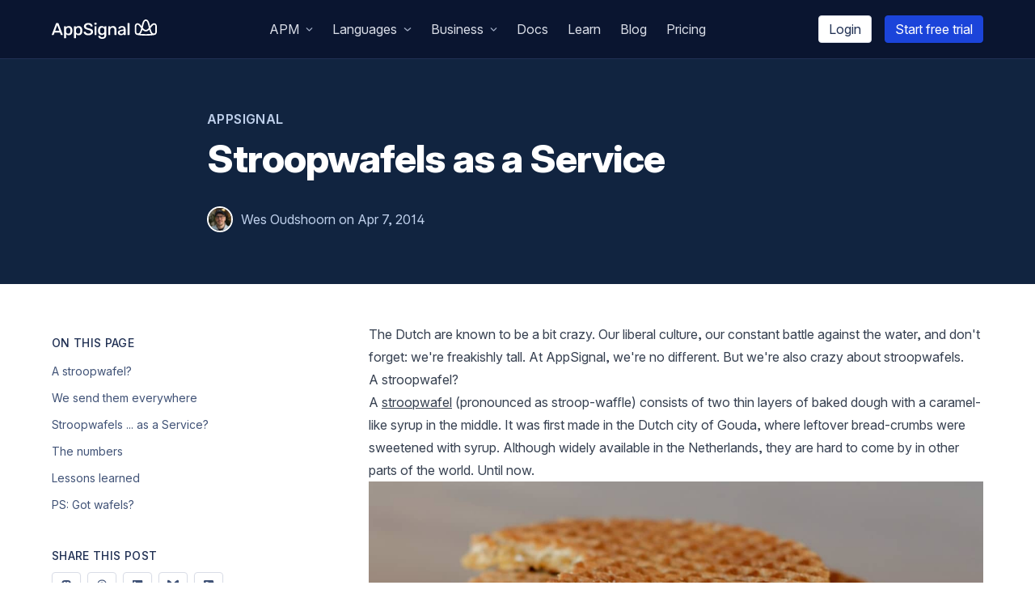

--- FILE ---
content_type: text/html; charset=utf-8
request_url: https://blog.appsignal.com/2014/04/07/stroopwafels-as-a-service.html
body_size: 30379
content:
<!DOCTYPE html><html lang="en"><head><meta charSet="utf-8" data-next-head=""/><meta name="viewport" content="width=device-width" data-next-head=""/><meta name="description" content="Product updates and things we&#x27;ve learned while building AppSignal" data-next-head=""/><meta name="twitter:card" content="summary_large_image" data-next-head=""/><meta name="twitter:site" content="@appsignal" data-next-head=""/><meta name="twitter:creator" content="@appsignal" data-next-head=""/><meta property="og:description" content="Product updates and things we&#x27;ve learned while building AppSignal" data-next-head=""/><meta content="AppSignal" name="publisher" data-next-head=""/><meta content="2021 AppSignal" name="copyright" data-next-head=""/><meta content="https://blog.appsignal.com" name="host" data-next-head=""/><meta content="Middleman App" name="generator" data-next-head=""/><title data-next-head="">Stroopwafels as a Service | AppSignal Blog</title><meta name="robots" content="index,follow,max-image-preview:large" data-next-head=""/><meta property="og:title" content="Stroopwafels as a Service | AppSignal Blog" data-next-head=""/><meta property="og:url" content="https://blog.appsignal.com/2014/04/07/stroopwafels-as-a-service.html" data-next-head=""/><meta property="og:type" content="article" data-next-head=""/><meta property="og:image" content="https://ondemand.bannerbear.com/signedurl/vYR1M6Lyq22EAnXbgZ/image.jpg?modifications=[base64]&amp;s=1a72150f7289a996daf586bb95d901eaccadca6fecde41ad3bdb5a38bbf1f711" data-next-head=""/><meta property="og:image:alt" content="Stroopwafels as a Service" data-next-head=""/><meta property="og:image:type" content="image/jpeg" data-next-head=""/><meta property="og:image:width" content="1200" data-next-head=""/><meta property="og:image:height" content="628" data-next-head=""/><link rel="canonical" href="https://blog.appsignal.com/2014/04/07/stroopwafels-as-a-service.html" data-next-head=""/><meta name="author" content="Wes Oudshoorn" data-next-head=""/><meta name="article:published_time" content="2014-04-07T00:00:00+00:00" data-next-head=""/><link rel="alternate" type="application/rss+xml" title="AppSignal" href="https://blog.appsignal.com/category/appsignal-feed.xml" data-next-head=""/><link rel="icon" href="/favicon/favicon.svg" type="image/svg+xml"/><link rel="mask-icon" href="/favicon/favicon.svg" color="#29A575"/><link rel="apple-touch-icon" href="/favicon/apple-touch-icon.png"/><link rel="manifest" href="/favicon/manifest.webmanifest"/><link rel="preload" href="/fonts/InterVariable.woff2" as="font" type="font/woff2" crossorigin="anonymous"/><link rel="preload" href="/fonts/InterVariable-Italic.woff2" as="font" type="font/woff2" crossorigin="anonymous"/><meta name="ahrefs-site-verification" content="eaeabe5fcccf5783b1b0c574c52a3306af55ea1ab27e5eed6405393ed63feae6"/><link rel="preload" href="/_next/static/css/de8a50e9078edea3.css" as="style"/><script type="application/ld+json" data-next-head="">{"@context":"https://schema.org","@type":"BlogPosting","datePublished":"2014-04-07T00:00:00+00:00","description":"","mainEntityOfPage":{"@type":"WebPage","@id":"https://blog.appsignal.com/2014/04/07/stroopwafels-as-a-service.html"},"headline":"Stroopwafels as a Service","image":["https://ondemand.bannerbear.com/signedurl/vYR1M6Lyq22EAnXbgZ/image.jpg?modifications=[base64]&amp;amp;s=1a72150f7289a996daf586bb95d901eaccadca6fecde41ad3bdb5a38bbf1f711"],"dateModified":"2014-04-07T00:00:00+00:00","author":[{"@type":"Person","name":"Wes Oudshoorn","url":"https://blog.appsignal.com/authors/wes-oudshoorn.html"}],"publisher":{"@type":"Organization","name":"AppSignal","logo":{"@type":"ImageObject","url":"https://appsignal.com/images/logo-appsignal.svg"}}}</script><link rel="stylesheet" href="https://cdn.jsdelivr.net/npm/katex@0.13.11/dist/katex.min.css" integrity="sha384-Um5gpz1odJg5Z4HAmzPtgZKdTBHZdw8S29IecapCSB31ligYPhHQZMIlWLYQGVoc" crossorigin="anonymous"/><script id="reddit-config" data-nscript="beforeInteractive">window.__REDDIT_PIXEL_ID__="t2_sekhv";</script><link rel="stylesheet" href="/_next/static/css/de8a50e9078edea3.css" data-n-g=""/><noscript data-n-css=""></noscript><script defer="" noModule="" src="/_next/static/chunks/polyfills-42372ed130431b0a.js"></script><script src="/_next/static/chunks/webpack-61612782597b6fad.js" defer=""></script><script src="/_next/static/chunks/framework-d7de93249215fb06.js" defer=""></script><script src="/_next/static/chunks/main-6faf3ef548e9487a.js" defer=""></script><script src="/_next/static/chunks/pages/_app-5291dcca005a55d5.js" defer=""></script><script src="/_next/static/chunks/587-176ab1d5b919b77d.js" defer=""></script><script src="/_next/static/chunks/478-22de09f51dde7133.js" defer=""></script><script src="/_next/static/chunks/260-7e2b53c7c74e6f4c.js" defer=""></script><script src="/_next/static/chunks/pages/%5Byear%5D/%5Bmonth%5D/%5Bday%5D/%5Btext%5D-5358f8f9b296146d.js" defer=""></script><script src="/_next/static/RDjJZWYqDw9WKrp78zuzs/_buildManifest.js" defer=""></script><script src="/_next/static/RDjJZWYqDw9WKrp78zuzs/_ssgManifest.js" defer=""></script></head><body class="font-inter"><div id="__next"><!--$--><!--/$--><header class="sticky z-40 top-0 w-full xl:overflow-y-visible bg-gray-900 text-white border-b border-b-gray-800 border-b border-b-gray-800"><div class="c-container flex justify-between items-center py-4 false"><a href="https://www.appsignal.com" class="flex"><div class="w-[130px] h-[24px]"><svg xmlns="http://www.w3.org/2000/svg" viewBox="0 0 350.92 64.54"><g fill="#fff"><path d="M341.56 12.58c-5.46 0-9.37 4.82-13.39 10.18C325.68 11.38 322.9 0 314.07 0S302.46 11.38 300 22.76c-4-5.36-7.93-10.18-13.39-10.18-3.47 0-9.35 2.37-9.35 11.22v16.11c0 8.69 4.64 10.82 7.42 11.54 4.8 1.25 16.36 2.4 29.37 2.4s24.57-1.15 29.36-2.4c2.79-.72 7.43-2.85 7.43-11.54V23.8c0-8.85-5.88-11.22-9.36-11.22M314.07 5c5.29 0 7.3 10.44 10.12 23-3.09 3.79-6.36 6.86-10.12 6.86S307 31.78 304 28c2.63-11.72 4.65-23 10.12-23m-31.84 34.91V23.8c0-5.59 3-6.2 4.33-6.2 3.85 0 8 6.43 11.94 11.59-2.83 11.71-5.78 18.81-12.75 17.37-1.82-.5-3.52-1.65-3.52-6.65M296 48.05c3-3.35 5-8.58 6.5-14.12 3.23 3.38 6.95 5.93 11.57 5.93s8.33-2.55 11.56-5.93c1.5 5.54 3.47 10.77 6.55 14.12-5.39.5-11.88.79-18.11.79s-12.73-.29-18.12-.79m49.91-8.14c0 5-1.71 6.15-3.52 6.65-7 1.48-9.93-5.66-12.72-17.37 3.95-5.16 8.09-11.59 11.94-11.59 1.3 0 4.34.61 4.34 6.2ZM1.13 52.07a1.12 1.12 0 0 1-.79-.34 1.16 1.16 0 0 1-.34-.85 1.52 1.52 0 0 1 .11-.52L14 13.74a2 2 0 0 1 .62-1 1.81 1.81 0 0 1 1.25-.4h5a1.81 1.81 0 0 1 1.25.4 2.44 2.44 0 0 1 .68 1l13.82 36.62a2.52 2.52 0 0 1 .06.52 1.16 1.16 0 0 1-.34.85 1.12 1.12 0 0 1-.79.34h-3.92a1.4 1.4 0 0 1-1.07-.37 2.41 2.41 0 0 1-.46-.7l-2.89-7.48H9.47L6.63 51a2 2 0 0 1-.48.66 1.5 1.5 0 0 1-1.1.37Zm10.15-14.18H25.4l-7.09-18.82ZM42.52 62.84a1.25 1.25 0 0 1-1.3-1.31V23.89a1.24 1.24 0 0 1 1.3-1.3h3.57a1.25 1.25 0 0 1 1.31 1.3v2.38a11.6 11.6 0 0 1 3.62-3A11.35 11.35 0 0 1 56.58 22a12.67 12.67 0 0 1 5.33 1 10.13 10.13 0 0 1 3.68 2.83 12.56 12.56 0 0 1 2.24 4.26 19.79 19.79 0 0 1 .88 5.21c0 .64.06 1.31.06 2s0 1.34-.06 2a18.1 18.1 0 0 1-.82 5.16 13.14 13.14 0 0 1-2.24 4.22 10.21 10.21 0 0 1-3.71 2.89 12.56 12.56 0 0 1-5.36 1.05 11.36 11.36 0 0 1-5.36-1.16 10.55 10.55 0 0 1-3.54-3v13a1.27 1.27 0 0 1-.37.94 1.38 1.38 0 0 1-1 .37ZM55 47.3a6.63 6.63 0 0 0 4.17-1.16 6.53 6.53 0 0 0 2.18-3 14.43 14.43 0 0 0 .8-4.14 25.8 25.8 0 0 0 0-3.29 14.43 14.43 0 0 0-.8-4.14 6.58 6.58 0 0 0-2.18-3A6.69 6.69 0 0 0 55 27.35a6.44 6.44 0 0 0-6.49 4.22 12.43 12.43 0 0 0-.82 3.77q-.06 1-.06 2.16c0 .79 0 1.53.06 2.21a9.3 9.3 0 0 0 .85 3.6 7.15 7.15 0 0 0 2.38 2.86A6.83 6.83 0 0 0 55 47.3ZM75.71 62.84a1.27 1.27 0 0 1-1.3-1.31V23.89a1.25 1.25 0 0 1 1.3-1.3h3.58a1.29 1.29 0 0 1 .93.36 1.27 1.27 0 0 1 .37.94v2.38a11.53 11.53 0 0 1 3.63-3A11.29 11.29 0 0 1 89.77 22a12.64 12.64 0 0 1 5.33 1 10.16 10.16 0 0 1 3.69 2.83 12.74 12.74 0 0 1 2.21 4.3 20.21 20.21 0 0 1 .88 5.21v4a18.1 18.1 0 0 1-.83 5.16 12.94 12.94 0 0 1-2.24 4.22 10.21 10.21 0 0 1-3.71 2.89 12.53 12.53 0 0 1-5.36 1.05 11.31 11.31 0 0 1-5.35-1.16 10.49 10.49 0 0 1-3.55-3v13a1.27 1.27 0 0 1-.37.94 1.34 1.34 0 0 1-1 .37ZM88.19 47.3a6.1 6.1 0 0 0 6.35-4.19 14.43 14.43 0 0 0 .79-4.11 25.8 25.8 0 0 0 0-3.29 14.43 14.43 0 0 0-.79-4.14 6.1 6.1 0 0 0-6.35-4.19 6.44 6.44 0 0 0-6.5 4.22 12.74 12.74 0 0 0-.82 3.77c0 .64-.05 1.36-.05 2.16s0 1.53.05 2.21a9.3 9.3 0 0 0 .85 3.6 7.15 7.15 0 0 0 2.38 2.86 6.84 6.84 0 0 0 4.09 1.1ZM122.17 52.63a21.18 21.18 0 0 1-8.56-1.53 12.82 12.82 0 0 1-5.27-4 9.44 9.44 0 0 1-1.93-5.25 1.1 1.1 0 0 1 .34-.79 1.15 1.15 0 0 1 .85-.34h4a1.47 1.47 0 0 1 1 .31 2.75 2.75 0 0 1 .57.76 6.36 6.36 0 0 0 1.36 2.39 7.72 7.72 0 0 0 2.86 2 12.06 12.06 0 0 0 4.73.79q4.48 0 6.61-1.53a4.88 4.88 0 0 0 2.12-4.19 3.83 3.83 0 0 0-1.13-2.87 10.56 10.56 0 0 0-3.52-2c-1.58-.6-3.64-1.25-6.17-1.93a36.52 36.52 0 0 1-7-2.55 10.29 10.29 0 0 1-4.19-3.57 9.81 9.81 0 0 1-1.39-5.44 9.72 9.72 0 0 1 1.73-5.67 11.66 11.66 0 0 1 4.93-3.94 18.66 18.66 0 0 1 7.68-1.45 19 19 0 0 1 6.35 1 14 14 0 0 1 4.57 2.55 11.53 11.53 0 0 1 2.77 3.4 8.31 8.31 0 0 1 1 3.57 1.18 1.18 0 0 1-.32.77 1.09 1.09 0 0 1-.87.37h-4.14a1.83 1.83 0 0 1-.88-.23 1.5 1.5 0 0 1-.65-.85 5.22 5.22 0 0 0-2.44-3.46 9.49 9.49 0 0 0-5.39-1.42 10.19 10.19 0 0 0-5.41 1.28 4.35 4.35 0 0 0-2.07 4 4.24 4.24 0 0 0 1 2.89 8.38 8.38 0 0 0 3.18 2 58.53 58.53 0 0 0 5.75 1.9 43.26 43.26 0 0 1 7.76 2.54 10.38 10.38 0 0 1 4.4 3.51 9.64 9.64 0 0 1 1.41 5.42 10 10 0 0 1-1.95 6.2 12.32 12.32 0 0 1-5.44 4 22 22 0 0 1-8.25 1.36ZM143.77 17.37a1.34 1.34 0 0 1-1-.37 1.24 1.24 0 0 1-.37-.93v-3.58a1.34 1.34 0 0 1 .37-1 1.32 1.32 0 0 1 1-.4h4.31a1.39 1.39 0 0 1 1 .4 1.29 1.29 0 0 1 .4 1v3.58a1.2 1.2 0 0 1-.4.93 1.41 1.41 0 0 1-1 .37Zm.34 34.7a1.38 1.38 0 0 1-1-.37 1.27 1.27 0 0 1-.37-.94V23.89a1.27 1.27 0 0 1 .37-.94 1.37 1.37 0 0 1 1-.36h3.69a1.25 1.25 0 0 1 1.3 1.3v26.87a1.27 1.27 0 0 1-.37.94 1.28 1.28 0 0 1-.93.37ZM168.5 64.54a17.5 17.5 0 0 1-6.58-1.05 12.16 12.16 0 0 1-4-2.52 9.27 9.27 0 0 1-2.09-2.97 8.1 8.1 0 0 1-.65-2.38 1.13 1.13 0 0 1 .34-1 1.3 1.3 0 0 1 1-.39h3.86a1.51 1.51 0 0 1 .85.22 1.8 1.8 0 0 1 .56 1 11.19 11.19 0 0 0 1 1.73 5 5 0 0 0 1.93 1.61 7.69 7.69 0 0 0 3.57.68 11 11 0 0 0 4.05-.65 4.82 4.82 0 0 0 2.5-2.3 9.59 9.59 0 0 0 .87-4.47v-3.84a10.93 10.93 0 0 1-3.64 2.79 11.93 11.93 0 0 1-5.38 1.08 12.69 12.69 0 0 1-5.36-1 9.78 9.78 0 0 1-3.69-2.86 13.36 13.36 0 0 1-2.21-4.28 18.82 18.82 0 0 1-.82-5.27q-.06-1.53 0-3.12a18.94 18.94 0 0 1 .8-5.16 12.85 12.85 0 0 1 2.21-4.39 10.34 10.34 0 0 1 3.71-2.94 12.23 12.23 0 0 1 5.36-1.06 11.1 11.1 0 0 1 5.52 1.25 11.77 11.77 0 0 1 3.66 3.06V24a1.37 1.37 0 0 1 .37-1 1.31 1.31 0 0 1 1-.39h3.57a1.33 1.33 0 0 1 1.35 1.39v27.39a16.14 16.14 0 0 1-1.38 6.91 10 10 0 0 1-4.4 4.59 16.32 16.32 0 0 1-7.88 1.65Zm-.17-17.69a6.62 6.62 0 0 0 4.11-1.19 7.39 7.39 0 0 0 2.33-3 10.87 10.87 0 0 0 .87-3.71c0-.49.06-1.12.06-1.9s0-1.39-.06-1.84a11.09 11.09 0 0 0-.87-3.74 7.13 7.13 0 0 0-2.33-3 6.74 6.74 0 0 0-4.11-1.16 6.85 6.85 0 0 0-4.17 1.16 6.49 6.49 0 0 0-2.24 3 14.43 14.43 0 0 0-.79 4.14v2.84a14.62 14.62 0 0 0 .79 4.11 6.52 6.52 0 0 0 2.24 3.06 6.85 6.85 0 0 0 4.17 1.23ZM190.13 52.07a1.38 1.38 0 0 1-1-.37 1.31 1.31 0 0 1-.37-.94V23.89a1.31 1.31 0 0 1 .37-.94 1.37 1.37 0 0 1 1-.36h3.63a1.25 1.25 0 0 1 1.31 1.3v2.44a12.29 12.29 0 0 1 3.8-3.09 11.91 11.91 0 0 1 5.72-1.24 11.34 11.34 0 0 1 6.12 1.59 10.28 10.28 0 0 1 3.92 4.41 15.55 15.55 0 0 1 1.37 6.77v16a1.25 1.25 0 0 1-.4.94 1.39 1.39 0 0 1-1 .37h-3.92a1.28 1.28 0 0 1-.93-.37 1.27 1.27 0 0 1-.37-.94V35.06a8.33 8.33 0 0 0-1.79-5.67 6.45 6.45 0 0 0-5.13-2 6.84 6.84 0 0 0-5.18 2 7.83 7.83 0 0 0-2 5.67v15.7a1.22 1.22 0 0 1-.4.94 1.37 1.37 0 0 1-1 .37ZM230.92 52.63a11.76 11.76 0 0 1-5.25-1.16 9.93 9.93 0 0 1-3.74-3.09 7.31 7.31 0 0 1-1.39-4.38 7.42 7.42 0 0 1 3.18-6.27 18.1 18.1 0 0 1 8.39-3.09l8-1.19v-1.4a5.5 5.5 0 0 0-1.36-4c-.91-.94-2.42-1.41-4.54-1.41a6.9 6.9 0 0 0-3.74.9 5.22 5.22 0 0 0-2 2.44 1.32 1.32 0 0 1-1.25.74h-3.51a1.2 1.2 0 0 1-.94-.34 1.34 1.34 0 0 1-.31-.91 5.88 5.88 0 0 1 .71-2.12 8.28 8.28 0 0 1 2.07-2.5 11.76 11.76 0 0 1 3.66-2 15.47 15.47 0 0 1 5.35-.82 17.06 17.06 0 0 1 5.9.88 9.93 9.93 0 0 1 3.8 2.35 9.17 9.17 0 0 1 2.07 3.4 12.46 12.46 0 0 1 .65 4v18.1a1.22 1.22 0 0 1-.4.94 1.37 1.37 0 0 1-1 .37h-3.63a1.25 1.25 0 0 1-1.3-1.31v-2.38a9.3 9.3 0 0 1-2 2 10.74 10.74 0 0 1-3 1.62 13.85 13.85 0 0 1-4.42.63Zm1.59-4.82a8.24 8.24 0 0 0 3.91-.93A6.74 6.74 0 0 0 239.2 44a10.38 10.38 0 0 0 1-4.88v-1.4l-6.13 1a13.25 13.25 0 0 0-5.52 1.75 3.66 3.66 0 0 0-1.85 3.06 3.46 3.46 0 0 0 .85 2.41 5.33 5.33 0 0 0 2.16 1.42 8 8 0 0 0 2.8.45ZM254.47 52.07a1.25 1.25 0 0 1-1.3-1.31V13.12a1.25 1.25 0 0 1 1.3-1.31h3.74a1.25 1.25 0 0 1 1.3 1.31v37.64a1.25 1.25 0 0 1-1.3 1.31Z"></path></g></svg></div></a><div class="hidden xl:block"><ul class="flex"><li><div class="block py-2 px-2 xl:px-3 no-underline cursor-pointer select-none text-gray-200 hover:text-white"><span>APM</span><svg aria-hidden="true" focusable="false" data-prefix="fas" data-icon="angle-down" class="svg-inline--fa fa-angle-down inline-block pb-0.5 ml-2 text-gray-400 text-xxs" role="img" xmlns="http://www.w3.org/2000/svg" viewBox="0 0 448 512"><path fill="currentColor" d="M201.4 374.6c12.5 12.5 32.8 12.5 45.3 0l160-160c12.5-12.5 12.5-32.8 0-45.3s-32.8-12.5-45.3 0L224 306.7 86.6 169.4c-12.5-12.5-32.8-12.5-45.3 0s-12.5 32.8 0 45.3l160 160z"></path></svg><div class="absolute mt-0 pt-2.5 z-10 w-72 hidden"><div class="w-72 px-3 py-4 bg-white shadow rounded-lg text-left"><div><h3 class="px-2 c_h-heading c_h-heading--caps text-sm tracking-wider text-gray-600 pb-3">Core features</h3><ul><li><a href="https://www.appsignal.com/tour/errors/" class="flex items-center space-x-3 px-2 py-1 no-underline rounded transition-colors group"><div class="text-orange-500 flex justify-center items-center h-7 w-7 border border-gray-200 bg-white shadow-sm rounded-md group-hover:shadow transition-all"><svg aria-hidden="true" focusable="false" data-prefix="fas" data-icon="bug" class="svg-inline--fa fa-bug fa-xs " role="img" xmlns="http://www.w3.org/2000/svg" viewBox="0 0 512 512"><path fill="currentColor" d="M256 0c53 0 96 43 96 96v3.6c0 15.7-12.7 28.4-28.4 28.4H188.4c-15.7 0-28.4-12.7-28.4-28.4V96c0-53 43-96 96-96zM41.4 105.4c12.5-12.5 32.8-12.5 45.3 0l64 64c.7 .7 1.3 1.4 1.9 2.1c14.2-7.3 30.4-11.4 47.5-11.4H312c17.1 0 33.2 4.1 47.5 11.4c.6-.7 1.2-1.4 1.9-2.1l64-64c12.5-12.5 32.8-12.5 45.3 0s12.5 32.8 0 45.3l-64 64c-.7 .7-1.4 1.3-2.1 1.9c6.2 12 10.1 25.3 11.1 39.5H480c17.7 0 32 14.3 32 32s-14.3 32-32 32H416c0 24.6-5.5 47.8-15.4 68.6c2.2 1.3 4.2 2.9 6 4.8l64 64c12.5 12.5 12.5 32.8 0 45.3s-32.8 12.5-45.3 0l-63.1-63.1c-24.5 21.8-55.8 36.2-90.3 39.6V240c0-8.8-7.2-16-16-16s-16 7.2-16 16V479.2c-34.5-3.4-65.8-17.8-90.3-39.6L86.6 502.6c-12.5 12.5-32.8 12.5-45.3 0s-12.5-32.8 0-45.3l64-64c1.9-1.9 3.9-3.4 6-4.8C101.5 367.8 96 344.6 96 320H32c-17.7 0-32-14.3-32-32s14.3-32 32-32H96.3c1.1-14.1 5-27.5 11.1-39.5c-.7-.6-1.4-1.2-2.1-1.9l-64-64c-12.5-12.5-12.5-32.8 0-45.3z"></path></svg></div><span class="text-gray-700 group-hover:text-gray-800">Error Tracking</span></a></li><li><a href="https://www.appsignal.com/tour/performance" class="flex items-center space-x-3 px-2 py-1 no-underline rounded transition-colors group"><div class="text-green-500 flex justify-center items-center h-7 w-7 border border-gray-200 bg-white shadow-sm rounded-md group-hover:shadow transition-all"><svg aria-hidden="true" focusable="false" data-prefix="fas" data-icon="rabbit-running" class="svg-inline--fa fa-rabbit-running fa-xs " role="img" xmlns="http://www.w3.org/2000/svg" viewBox="0 0 576 512"><path fill="currentColor" d="M460.7 39.3l-2.2-2.1c-4.7-4.6-11.5-6.4-17.9-4.7s-11.4 6.6-13.1 13l-.8 2.9c-3.3 11.8-5.1 23.7-5.5 35.6c24.3 20.6 42.9 47.8 53.3 78.8c-8.2-1.9-16.5-2.9-25-2.9c-.6 0-1.1 0-1.7 0c-18.4-44-56.5-77.4-103.6-89.3l-3.4-.9c-6.2-1.6-12.9-.6-18.5 2.6c-10.8 6.2-15.6 19.5-11.2 31.1c14.9 39.5 44.3 71.4 81.4 89.7c-3.7 6.6-6.4 14-7.6 21.8L279.7 154.9C248.8 137.3 213.8 128 178.2 128c-32.3 0-62.2 16.8-78.9 44.4C89 159.9 73.4 152 56 152c-30.9 0-56 25.1-56 56s25.1 56 56 56c11.3 0 21.8-3.3 30.6-9.1c4.9 17.2 14.5 33.1 28.4 45.9L257.2 431.2C269 442 284.4 448 300.4 448H416c17.7 0 32-14.3 32-32s-14.3-32-32-32H352 335.2 320V340.5c0-42.9-28.4-80.5-69.6-92.3l-30.8-8.8c-8.5-2.4-13.4-11.3-11-19.8s11.3-13.4 19.8-11l30.8 8.8c55 15.7 92.8 65.9 92.8 123.1v15.7l56-32.4 6.4-3.7H515.7c33.3 0 60.3-27 60.3-60.3c0-18.1-8.2-35.3-22.2-46.7l-34.6-28.2c-4.6-3.7-9.4-7.1-14.5-10c8.4-49.3-7.8-100-43.9-135.5zm-318.5 382c-14.7 9.8-18.7 29.7-8.9 44.4s29.7 18.7 44.4 8.9l46-30.7-48.6-44.5-32.9 22zM480 240a16 16 0 1 1 32 0 16 16 0 1 1 -32 0z"></path></svg></div><span class="text-gray-700 group-hover:text-gray-800">Performance Monitoring</span></a></li><li><a href="https://www.appsignal.com/tour/hosts" class="flex items-center space-x-3 px-2 py-1 no-underline rounded transition-colors group"><div class="text-teal-500 flex justify-center items-center h-7 w-7 border border-gray-200 bg-white shadow-sm rounded-md group-hover:shadow transition-all"><svg aria-hidden="true" focusable="false" data-prefix="fas" data-icon="server" class="svg-inline--fa fa-server fa-xs " role="img" xmlns="http://www.w3.org/2000/svg" viewBox="0 0 512 512"><path fill="currentColor" d="M64 32C28.7 32 0 60.7 0 96v64c0 35.3 28.7 64 64 64H448c35.3 0 64-28.7 64-64V96c0-35.3-28.7-64-64-64H64zm280 72a24 24 0 1 1 0 48 24 24 0 1 1 0-48zm48 24a24 24 0 1 1 48 0 24 24 0 1 1 -48 0zM64 288c-35.3 0-64 28.7-64 64v64c0 35.3 28.7 64 64 64H448c35.3 0 64-28.7 64-64V352c0-35.3-28.7-64-64-64H64zm280 72a24 24 0 1 1 0 48 24 24 0 1 1 0-48zm56 24a24 24 0 1 1 48 0 24 24 0 1 1 -48 0z"></path></svg></div><span class="text-gray-700 group-hover:text-gray-800">Host Monitoring</span></a></li><li><a href="https://www.appsignal.com/tour/anomaly-detection" class="flex items-center space-x-3 px-2 py-1 no-underline rounded transition-colors group"><div class="text-red-500 flex justify-center items-center h-7 w-7 border border-gray-200 bg-white shadow-sm rounded-md group-hover:shadow transition-all"><svg aria-hidden="true" focusable="false" data-prefix="fas" data-icon="siren-on" class="svg-inline--fa fa-siren-on fa-xs " role="img" xmlns="http://www.w3.org/2000/svg" viewBox="0 0 640 512"><path fill="currentColor" d="M69.3 36l48 32c11 7.4 14 22.3 6.7 33.3s-22.3 14-33.3 6.7l-48-32c-11-7.4-14-22.3-6.7-33.3s22.3-14 33.3-6.7zM597.3 76l-48 32c-11 7.4-25.9 4.4-33.3-6.7s-4.4-25.9 6.7-33.3l48-32c11-7.4 25.9-4.4 33.3 6.7s4.4 25.9-6.7 33.3zM24 192H88c13.3 0 24 10.7 24 24s-10.7 24-24 24H24c-13.3 0-24-10.7-24-24s10.7-24 24-24zm528 0h64c13.3 0 24 10.7 24 24s-10.7 24-24 24H552c-13.3 0-24-10.7-24-24s10.7-24 24-24zM144 352l25-199.9c4-32 31.2-56.1 63.5-56.1h175c32.3 0 59.5 24 63.5 56.1L496 352H234.1l21.8-174c1.1-8.8-5.1-16.8-13.9-17.9s-16.8 5.1-17.9 13.9L201.9 352H144zM96 416c0-17.7 14.3-32 32-32H512c17.7 0 32 14.3 32 32v32c0 17.7-14.3 32-32 32H128c-17.7 0-32-14.3-32-32V416z"></path></svg></div><span class="text-gray-700 group-hover:text-gray-800">Anomaly Detection</span></a></li><li><a href="https://www.appsignal.com/tour/uptime-monitoring" class="flex items-center space-x-3 px-2 py-1 no-underline rounded transition-colors group"><div class="text-yellow-500 flex justify-center items-center h-7 w-7 border border-gray-200 bg-white shadow-sm rounded-md group-hover:shadow transition-all"><svg aria-hidden="true" focusable="false" data-prefix="fas" data-icon="traffic-light" class="svg-inline--fa fa-traffic-light fa-xs " role="img" xmlns="http://www.w3.org/2000/svg" viewBox="0 0 320 512"><path fill="currentColor" d="M64 0C28.7 0 0 28.7 0 64V352c0 88.4 71.6 160 160 160s160-71.6 160-160V64c0-35.3-28.7-64-64-64H64zm96 416a48 48 0 1 1 0-96 48 48 0 1 1 0 96zm48-176a48 48 0 1 1 -96 0 48 48 0 1 1 96 0zm-48-80a48 48 0 1 1 0-96 48 48 0 1 1 0 96z"></path></svg></div><span class="text-gray-700 group-hover:text-gray-800">Uptime Monitoring</span></a></li><li><a href="https://www.appsignal.com/tour/metrics" class="flex items-center space-x-3 px-2 py-1 no-underline rounded transition-colors group"><div class="text-purple-500 flex justify-center items-center h-7 w-7 border border-gray-200 bg-white shadow-sm rounded-md group-hover:shadow transition-all"><svg aria-hidden="true" focusable="false" data-prefix="fas" data-icon="gauge-high" class="svg-inline--fa fa-gauge-high fa-xs " role="img" xmlns="http://www.w3.org/2000/svg" viewBox="0 0 512 512"><path fill="currentColor" d="M0 256a256 256 0 1 1 512 0A256 256 0 1 1 0 256zM288 96a32 32 0 1 0 -64 0 32 32 0 1 0 64 0zM256 416c35.3 0 64-28.7 64-64c0-17.4-6.9-33.1-18.1-44.6L366 161.7c5.3-12.1-.2-26.3-12.3-31.6s-26.3 .2-31.6 12.3L257.9 288c-.6 0-1.3 0-1.9 0c-35.3 0-64 28.7-64 64s28.7 64 64 64zM176 144a32 32 0 1 0 -64 0 32 32 0 1 0 64 0zM96 288a32 32 0 1 0 0-64 32 32 0 1 0 0 64zm352-32a32 32 0 1 0 -64 0 32 32 0 1 0 64 0z"></path></svg></div><span class="text-gray-700 group-hover:text-gray-800">Metric Dashboards</span></a></li><li><a href="https://www.appsignal.com/tour/log-management" class="flex items-center space-x-3 px-2 py-1 no-underline rounded transition-colors group"><div class="text-hot-pink-500 flex justify-center items-center h-7 w-7 border border-gray-200 bg-white shadow-sm rounded-md group-hover:shadow transition-all"><svg aria-hidden="true" focusable="false" data-prefix="fas" data-icon="line-columns" class="svg-inline--fa fa-line-columns fa-xs " role="img" xmlns="http://www.w3.org/2000/svg" viewBox="0 0 512 512"><path fill="currentColor" d="M224 64c0-17.7-14.3-32-32-32H32C14.3 32 0 46.3 0 64S14.3 96 32 96H192c17.7 0 32-14.3 32-32zm0 128c0-17.7-14.3-32-32-32H32c-17.7 0-32 14.3-32 32s14.3 32 32 32H192c17.7 0 32-14.3 32-32zM0 320c0 17.7 14.3 32 32 32H192c17.7 0 32-14.3 32-32s-14.3-32-32-32H32c-17.7 0-32 14.3-32 32zM224 448c0-17.7-14.3-32-32-32H32c-17.7 0-32 14.3-32 32s14.3 32 32 32H192c17.7 0 32-14.3 32-32zM288 64c0 17.7 14.3 32 32 32H480c17.7 0 32-14.3 32-32s-14.3-32-32-32H320c-17.7 0-32 14.3-32 32zM512 192c0-17.7-14.3-32-32-32H320c-17.7 0-32 14.3-32 32s14.3 32 32 32H480c17.7 0 32-14.3 32-32zM288 320c0 17.7 14.3 32 32 32H480c17.7 0 32-14.3 32-32s-14.3-32-32-32H320c-17.7 0-32 14.3-32 32zM512 448c0-17.7-14.3-32-32-32H320c-17.7 0-32 14.3-32 32s14.3 32 32 32H480c17.7 0 32-14.3 32-32z"></path></svg></div><span class="text-gray-700 group-hover:text-gray-800">Log Management</span></a></li><li><a href="https://www.appsignal.com/tour/check-ins" class="flex items-center space-x-3 px-2 py-1 no-underline rounded transition-colors group"><div class="text-blue-500 flex justify-center items-center h-7 w-7 border border-gray-200 bg-white shadow-sm rounded-md group-hover:shadow transition-all"><svg aria-hidden="true" focusable="false" data-prefix="fas" data-icon="square-check" class="svg-inline--fa fa-square-check fa-xs " role="img" xmlns="http://www.w3.org/2000/svg" viewBox="0 0 448 512"><path fill="currentColor" d="M64 32C28.7 32 0 60.7 0 96V416c0 35.3 28.7 64 64 64H384c35.3 0 64-28.7 64-64V96c0-35.3-28.7-64-64-64H64zM337 209L209 337c-9.4 9.4-24.6 9.4-33.9 0l-64-64c-9.4-9.4-9.4-24.6 0-33.9s24.6-9.4 33.9 0l47 47L303 175c9.4-9.4 24.6-9.4 33.9 0s9.4 24.6 0 33.9z"></path></svg></div><span class="text-gray-700 group-hover:text-gray-800">Check-ins</span></a></li></ul><div class="border-b border-gray-200 my-2 -mx-3 pt-3 mb-5"></div></div><div><h3 class="px-2 c_h-heading c_h-heading--caps text-sm tracking-wider text-gray-600 pb-3">Advanced tools</h3><ul><li><a href="https://www.appsignal.com/tour/workflow" class="flex items-center space-x-3 px-2 py-1 no-underline rounded transition-colors group"><div class="text-blue-500 flex justify-center items-center h-7 w-7 border border-gray-200 bg-white shadow-sm rounded-md group-hover:shadow transition-all"><svg aria-hidden="true" focusable="false" data-prefix="fas" data-icon="users" class="svg-inline--fa fa-users fa-xs " role="img" xmlns="http://www.w3.org/2000/svg" viewBox="0 0 640 512"><path fill="currentColor" d="M144 0a80 80 0 1 1 0 160A80 80 0 1 1 144 0zM512 0a80 80 0 1 1 0 160A80 80 0 1 1 512 0zM0 298.7C0 239.8 47.8 192 106.7 192h42.7c15.9 0 31 3.5 44.6 9.7c-1.3 7.2-1.9 14.7-1.9 22.3c0 38.2 16.8 72.5 43.3 96c-.2 0-.4 0-.7 0H21.3C9.6 320 0 310.4 0 298.7zM405.3 320c-.2 0-.4 0-.7 0c26.6-23.5 43.3-57.8 43.3-96c0-7.6-.7-15-1.9-22.3c13.6-6.3 28.7-9.7 44.6-9.7h42.7C592.2 192 640 239.8 640 298.7c0 11.8-9.6 21.3-21.3 21.3H405.3zM224 224a96 96 0 1 1 192 0 96 96 0 1 1 -192 0zM128 485.3C128 411.7 187.7 352 261.3 352H378.7C452.3 352 512 411.7 512 485.3c0 14.7-11.9 26.7-26.7 26.7H154.7c-14.7 0-26.7-11.9-26.7-26.7z"></path></svg></div><span class="text-gray-700 group-hover:text-gray-800">Workflow</span></a></li><li><a href="https://www.appsignal.com/tour/automated-dashboards" class="flex items-center space-x-3 px-2 py-1 no-underline rounded transition-colors group"><div class="text-purple-500 flex justify-center items-center h-7 w-7 border border-gray-200 bg-white shadow-sm rounded-md group-hover:shadow transition-all"><svg aria-hidden="true" focusable="false" data-prefix="fas" data-icon="gauge-high" class="svg-inline--fa fa-gauge-high fa-xs " role="img" xmlns="http://www.w3.org/2000/svg" viewBox="0 0 512 512"><path fill="currentColor" d="M0 256a256 256 0 1 1 512 0A256 256 0 1 1 0 256zM288 96a32 32 0 1 0 -64 0 32 32 0 1 0 64 0zM256 416c35.3 0 64-28.7 64-64c0-17.4-6.9-33.1-18.1-44.6L366 161.7c5.3-12.1-.2-26.3-12.3-31.6s-26.3 .2-31.6 12.3L257.9 288c-.6 0-1.3 0-1.9 0c-35.3 0-64 28.7-64 64s28.7 64 64 64zM176 144a32 32 0 1 0 -64 0 32 32 0 1 0 64 0zM96 288a32 32 0 1 0 0-64 32 32 0 1 0 0 64zm352-32a32 32 0 1 0 -64 0 32 32 0 1 0 64 0z"></path></svg></div><span class="text-gray-700 group-hover:text-gray-800">Automated Dashboards</span></a></li><li><a href="https://www.appsignal.com/tour/time-detective" class="flex items-center space-x-3 px-2 py-1 no-underline rounded transition-colors group"><div class="text-azure-500 flex justify-center items-center h-7 w-7 border border-gray-200 bg-white shadow-sm rounded-md group-hover:shadow transition-all"><svg aria-hidden="true" focusable="false" data-prefix="fas" data-icon="user-secret" class="svg-inline--fa fa-user-secret fa-xs " role="img" xmlns="http://www.w3.org/2000/svg" viewBox="0 0 448 512"><path fill="currentColor" d="M224 16c-6.7 0-10.8-2.8-15.5-6.1C201.9 5.4 194 0 176 0c-30.5 0-52 43.7-66 89.4C62.7 98.1 32 112.2 32 128c0 14.3 25 27.1 64.6 35.9c-.4 4-.6 8-.6 12.1c0 17 3.3 33.2 9.3 48H45.4C38 224 32 230 32 237.4c0 1.7 .3 3.4 1 5l38.8 96.9C28.2 371.8 0 423.8 0 482.3C0 498.7 13.3 512 29.7 512H418.3c16.4 0 29.7-13.3 29.7-29.7c0-58.5-28.2-110.4-71.7-143L415 242.4c.6-1.6 1-3.3 1-5c0-7.4-6-13.4-13.4-13.4H342.7c6-14.8 9.3-31 9.3-48c0-4.1-.2-8.1-.6-12.1C391 155.1 416 142.3 416 128c0-15.8-30.7-29.9-78-38.6C324 43.7 302.5 0 272 0c-18 0-25.9 5.4-32.5 9.9c-4.8 3.3-8.8 6.1-15.5 6.1zm56 208H267.6c-16.5 0-31.1-10.6-36.3-26.2c-2.3-7-12.2-7-14.5 0c-5.2 15.6-19.9 26.2-36.3 26.2H168c-22.1 0-40-17.9-40-40V169.6c28.2 4.1 61 6.4 96 6.4s67.8-2.3 96-6.4V184c0 22.1-17.9 40-40 40zm-88 96l16 32L176 480 128 288l64 32zm128-32L272 480 240 352l16-32 64-32z"></path></svg></div><span class="text-gray-700 group-hover:text-gray-800">Time Detective</span></a></li><li><a href="https://www.appsignal.com/tour/mcp-server" class="flex items-center space-x-3 px-2 py-1 no-underline rounded transition-colors group"><div class="text-azure-400 flex justify-center items-center h-7 w-7 border border-gray-200 bg-white shadow-sm rounded-md group-hover:shadow transition-all"><svg aria-hidden="true" focusable="false" data-prefix="fas" data-icon="wand-sparkles" class="svg-inline--fa fa-wand-sparkles fa-xs " role="img" xmlns="http://www.w3.org/2000/svg" viewBox="0 0 512 512"><path fill="currentColor" d="M464 6.1c9.5-8.5 24-8.1 33 .9l8 8c9 9 9.4 23.5 .9 33l-85.8 95.9c-2.6 2.9-4.1 6.7-4.1 10.7V176c0 8.8-7.2 16-16 16H384.2c-4.6 0-8.9 1.9-11.9 5.3L100.7 500.9C94.3 508 85.3 512 75.8 512c-8.8 0-17.3-3.5-23.5-9.8L9.7 459.7C3.5 453.4 0 445 0 436.2c0-9.5 4-18.5 11.1-24.8l111.6-99.8c3.4-3 5.3-7.4 5.3-11.9V272c0-8.8 7.2-16 16-16h34.6c3.9 0 7.7-1.5 10.7-4.1L464 6.1zM432 288c3.6 0 6.7 2.4 7.7 5.8l14.8 51.7 51.7 14.8c3.4 1 5.8 4.1 5.8 7.7s-2.4 6.7-5.8 7.7l-51.7 14.8-14.8 51.7c-1 3.4-4.1 5.8-7.7 5.8s-6.7-2.4-7.7-5.8l-14.8-51.7-51.7-14.8c-3.4-1-5.8-4.1-5.8-7.7s2.4-6.7 5.8-7.7l51.7-14.8 14.8-51.7c1-3.4 4.1-5.8 7.7-5.8zM87.7 69.8l14.8 51.7 51.7 14.8c3.4 1 5.8 4.1 5.8 7.7s-2.4 6.7-5.8 7.7l-51.7 14.8L87.7 218.2c-1 3.4-4.1 5.8-7.7 5.8s-6.7-2.4-7.7-5.8L57.5 166.5 5.8 151.7c-3.4-1-5.8-4.1-5.8-7.7s2.4-6.7 5.8-7.7l51.7-14.8L72.3 69.8c1-3.4 4.1-5.8 7.7-5.8s6.7 2.4 7.7 5.8zM208 0c3.7 0 6.9 2.5 7.8 6.1l6.8 27.3 27.3 6.8c3.6 .9 6.1 4.1 6.1 7.8s-2.5 6.9-6.1 7.8l-27.3 6.8-6.8 27.3c-.9 3.6-4.1 6.1-7.8 6.1s-6.9-2.5-7.8-6.1l-6.8-27.3-27.3-6.8c-3.6-.9-6.1-4.1-6.1-7.8s2.5-6.9 6.1-7.8l27.3-6.8 6.8-27.3c.9-3.6 4.1-6.1 7.8-6.1z"></path></svg></div><span class="text-gray-700 group-hover:text-gray-800">MCP Server</span></a></li></ul></div></div></div></div></li><li><div class="block py-2 px-2 xl:px-3 no-underline cursor-pointer select-none text-gray-200 hover:text-white"><span>Languages</span><svg aria-hidden="true" focusable="false" data-prefix="fas" data-icon="angle-down" class="svg-inline--fa fa-angle-down inline-block pb-0.5 ml-2 text-gray-400 text-xxs" role="img" xmlns="http://www.w3.org/2000/svg" viewBox="0 0 448 512"><path fill="currentColor" d="M201.4 374.6c12.5 12.5 32.8 12.5 45.3 0l160-160c12.5-12.5 12.5-32.8 0-45.3s-32.8-12.5-45.3 0L224 306.7 86.6 169.4c-12.5-12.5-32.8-12.5-45.3 0s-12.5 32.8 0 45.3l160 160z"></path></svg><div class="absolute mt-0 pt-2.5 z-10 w-72 hidden"><div class="w-72 px-3 py-4 bg-white shadow rounded-lg text-left"><div><h3 class="px-2 c_h-heading c_h-heading--caps text-sm tracking-wider text-gray-600 pb-3">Supported Languages</h3><ul><li><a href="https://www.appsignal.com/ruby" class="flex items-center space-x-3 px-2 py-1 no-underline rounded transition-colors group"><div class="text-red-500 flex justify-center items-center h-7 w-7 border border-gray-200 bg-white shadow-sm rounded-md group-hover:shadow transition-all"><svg aria-hidden="true" focusable="false" data-prefix="fas" data-icon="gem" class="svg-inline--fa fa-gem fa-xs " role="img" xmlns="http://www.w3.org/2000/svg" viewBox="0 0 512 512"><path fill="currentColor" d="M116.7 33.8c4.5-6.1 11.7-9.8 19.3-9.8H376c7.6 0 14.8 3.6 19.3 9.8l112 152c6.8 9.2 6.1 21.9-1.5 30.4l-232 256c-4.5 5-11 7.9-17.8 7.9s-13.2-2.9-17.8-7.9l-232-256c-7.7-8.5-8.3-21.2-1.5-30.4l112-152zm38.5 39.8c-3.3 2.5-4.2 7-2.1 10.5l57.4 95.6L63.3 192c-4.1 .3-7.3 3.8-7.3 8s3.2 7.6 7.3 8l192 16c.4 0 .9 0 1.3 0l192-16c4.1-.3 7.3-3.8 7.3-8s-3.2-7.6-7.3-8L301.5 179.8l57.4-95.6c2.1-3.5 1.2-8.1-2.1-10.5s-7.9-2-10.7 1L256 172.2 165.9 74.6c-2.8-3-7.4-3.4-10.7-1z"></path></svg></div><span class="text-gray-700 group-hover:text-gray-800">Ruby (on Rails) APM</span></a></li><li><a href="https://www.appsignal.com/elixir" class="flex items-center space-x-3 px-2 py-1 no-underline rounded transition-colors group"><div class="text-purple-500 flex justify-center items-center h-7 w-7 border border-gray-200 bg-white shadow-sm rounded-md group-hover:shadow transition-all"><svg aria-hidden="true" focusable="false" data-prefix="fas" data-icon="droplet" class="svg-inline--fa fa-droplet fa-xs " role="img" xmlns="http://www.w3.org/2000/svg" viewBox="0 0 384 512"><path fill="currentColor" d="M192 512C86 512 0 426 0 320C0 228.8 130.2 57.7 166.6 11.7C172.6 4.2 181.5 0 191.1 0h1.8c9.6 0 18.5 4.2 24.5 11.7C253.8 57.7 384 228.8 384 320c0 106-86 192-192 192zM96 336c0-8.8-7.2-16-16-16s-16 7.2-16 16c0 61.9 50.1 112 112 112c8.8 0 16-7.2 16-16s-7.2-16-16-16c-44.2 0-80-35.8-80-80z"></path></svg></div><span class="text-gray-700 group-hover:text-gray-800">Elixir APM</span></a></li><li><a href="https://www.appsignal.com/nodejs" class="flex items-center space-x-3 px-2 py-1 no-underline rounded transition-colors group"><div class="text-green-500 flex justify-center items-center h-7 w-7 border border-gray-200 bg-white shadow-sm rounded-md group-hover:shadow transition-all"><svg aria-hidden="true" focusable="false" data-prefix="fab" data-icon="node-js" class="svg-inline--fa fa-node-js fa-xs " role="img" xmlns="http://www.w3.org/2000/svg" viewBox="0 0 448 512"><path fill="currentColor" d="M224 508c-6.7 0-13.5-1.8-19.4-5.2l-61.7-36.5c-9.2-5.2-4.7-7-1.7-8 12.3-4.3 14.8-5.2 27.9-12.7 1.4-.8 3.2-.5 4.6.4l47.4 28.1c1.7 1 4.1 1 5.7 0l184.7-106.6c1.7-1 2.8-3 2.8-5V149.3c0-2.1-1.1-4-2.9-5.1L226.8 37.7c-1.7-1-4-1-5.7 0L36.6 144.3c-1.8 1-2.9 3-2.9 5.1v213.1c0 2 1.1 4 2.9 4.9l50.6 29.2c27.5 13.7 44.3-2.4 44.3-18.7V167.5c0-3 2.4-5.3 5.4-5.3h23.4c2.9 0 5.4 2.3 5.4 5.3V378c0 36.6-20 57.6-54.7 57.6-10.7 0-19.1 0-42.5-11.6l-48.4-27.9C8.1 389.2.7 376.3.7 362.4V149.3c0-13.8 7.4-26.8 19.4-33.7L204.6 9c11.7-6.6 27.2-6.6 38.8 0l184.7 106.7c12 6.9 19.4 19.8 19.4 33.7v213.1c0 13.8-7.4 26.7-19.4 33.7L243.4 502.8c-5.9 3.4-12.6 5.2-19.4 5.2zm149.1-210.1c0-39.9-27-50.5-83.7-58-57.4-7.6-63.2-11.5-63.2-24.9 0-11.1 4.9-25.9 47.4-25.9 37.9 0 51.9 8.2 57.7 33.8.5 2.4 2.7 4.2 5.2 4.2h24c1.5 0 2.9-.6 3.9-1.7s1.5-2.6 1.4-4.1c-3.7-44.1-33-64.6-92.2-64.6-52.7 0-84.1 22.2-84.1 59.5 0 40.4 31.3 51.6 81.8 56.6 60.5 5.9 65.2 14.8 65.2 26.7 0 20.6-16.6 29.4-55.5 29.4-48.9 0-59.6-12.3-63.2-36.6-.4-2.6-2.6-4.5-5.3-4.5h-23.9c-3 0-5.3 2.4-5.3 5.3 0 31.1 16.9 68.2 97.8 68.2 58.4-.1 92-23.2 92-63.4z"></path></svg></div><span class="text-gray-700 group-hover:text-gray-800">Node.js APM</span></a></li><li><a href="https://www.appsignal.com/javascript" class="flex items-center space-x-3 px-2 py-1 no-underline rounded transition-colors group"><div class="text-yellow-500 flex justify-center items-center h-7 w-7 border border-gray-200 bg-white shadow-sm rounded-md group-hover:shadow transition-all"><svg aria-hidden="true" focusable="false" data-prefix="fab" data-icon="square-js" class="svg-inline--fa fa-square-js fa-xs " role="img" xmlns="http://www.w3.org/2000/svg" viewBox="0 0 448 512"><path fill="currentColor" d="M448 96c0-35.3-28.7-64-64-64H64C28.7 32 0 60.7 0 96V416c0 35.3 28.7 64 64 64H384c35.3 0 64-28.7 64-64V96zM180.9 444.9c-33.7 0-53.2-17.4-63.2-38.5L152 385.7c6.6 11.7 12.6 21.6 27.1 21.6c13.8 0 22.6-5.4 22.6-26.5V237.7h42.1V381.4c0 43.6-25.6 63.5-62.9 63.5zm85.8-43L301 382.1c9 14.7 20.8 25.6 41.5 25.6c17.4 0 28.6-8.7 28.6-20.8c0-14.4-11.4-19.5-30.7-28l-10.5-4.5c-30.4-12.9-50.5-29.2-50.5-63.5c0-31.6 24.1-55.6 61.6-55.6c26.8 0 46 9.3 59.8 33.7L368 290c-7.2-12.9-15-18-27.1-18c-12.3 0-20.1 7.8-20.1 18c0 12.6 7.8 17.7 25.9 25.6l10.5 4.5c35.8 15.3 55.9 31 55.9 66.2c0 37.8-29.8 58.6-69.7 58.6c-39.1 0-64.4-18.6-76.7-43z"></path></svg></div><span class="text-gray-700 group-hover:text-gray-800">JavaScript Error Tracking</span></a></li><li><a href="https://www.appsignal.com/python" class="flex items-center space-x-3 px-2 py-1 no-underline rounded transition-colors group"><div class="text-blue-500 flex justify-center items-center h-7 w-7 border border-gray-200 bg-white shadow-sm rounded-md group-hover:shadow transition-all"><svg aria-hidden="true" focusable="false" data-prefix="fab" data-icon="python" class="svg-inline--fa fa-python fa-xs " role="img" xmlns="http://www.w3.org/2000/svg" viewBox="0 0 448 512"><path fill="currentColor" d="M439.8 200.5c-7.7-30.9-22.3-54.2-53.4-54.2h-40.1v47.4c0 36.8-31.2 67.8-66.8 67.8H172.7c-29.2 0-53.4 25-53.4 54.3v101.8c0 29 25.2 46 53.4 54.3 33.8 9.9 66.3 11.7 106.8 0 26.9-7.8 53.4-23.5 53.4-54.3v-40.7H226.2v-13.6h160.2c31.1 0 42.6-21.7 53.4-54.2 11.2-33.5 10.7-65.7 0-108.6zM286.2 404c11.1 0 20.1 9.1 20.1 20.3 0 11.3-9 20.4-20.1 20.4-11 0-20.1-9.2-20.1-20.4.1-11.3 9.1-20.3 20.1-20.3zM167.8 248.1h106.8c29.7 0 53.4-24.5 53.4-54.3V91.9c0-29-24.4-50.7-53.4-55.6-35.8-5.9-74.7-5.6-106.8.1-45.2 8-53.4 24.7-53.4 55.6v40.7h106.9v13.6h-147c-31.1 0-58.3 18.7-66.8 54.2-9.8 40.7-10.2 66.1 0 108.6 7.6 31.6 25.7 54.2 56.8 54.2H101v-48.8c0-35.3 30.5-66.4 66.8-66.4zm-6.7-142.6c-11.1 0-20.1-9.1-20.1-20.3.1-11.3 9-20.4 20.1-20.4 11 0 20.1 9.2 20.1 20.4s-9 20.3-20.1 20.3z"></path></svg></div><span class="text-gray-700 group-hover:text-gray-800">Python APM</span></a></li><li><a href="https://www.appsignal.com/opentelemetry/go-monitoring" class="flex items-center space-x-3 px-2 py-1 no-underline rounded transition-colors group"><div class="text-cyan-500 flex justify-center items-center h-7 w-7 border border-gray-200 bg-white shadow-sm rounded-md group-hover:shadow transition-all"><svg aria-hidden="true" focusable="false" data-prefix="fab" data-icon="golang" class="svg-inline--fa fa-golang fa-xs " role="img" xmlns="http://www.w3.org/2000/svg" viewBox="0 0 640 512"><path fill="currentColor" d="M400.1 194.8C389.2 197.6 380.2 199.1 371 202.4C363.7 204.3 356.3 206.3 347.8 208.5L347.2 208.6C343 209.8 342.6 209.9 338.7 205.4C334 200.1 330.6 196.7 324.1 193.5C304.4 183.9 285.4 186.7 267.7 198.2C246.5 211.9 235.6 232.2 235.9 257.4C236.2 282.4 253.3 302.9 277.1 306.3C299.1 309.1 316.9 301.7 330.9 285.8C333 283.2 334.9 280.5 337 277.5V277.5L337 277.5C337.8 276.5 338.5 275.4 339.3 274.2H279.2C272.7 274.2 271.1 270.2 273.3 264.9C277.3 255.2 284.8 239 289.2 230.9C290.1 229.1 292.3 225.1 296.1 225.1H397.2C401.7 211.7 409 198.2 418.8 185.4C441.5 155.5 468.1 139.9 506 133.4C537.8 127.8 567.7 130.9 594.9 149.3C619.5 166.1 634.7 188.9 638.8 218.8C644.1 260.9 631.9 295.1 602.1 324.4C582.4 345.3 557.2 358.4 528.2 364.3C522.6 365.3 517.1 365.8 511.7 366.3C508.8 366.5 506 366.8 503.2 367.1C474.9 366.5 449 358.4 427.2 339.7C411.9 326.4 401.3 310.1 396.1 291.2C392.4 298.5 388.1 305.6 382.1 312.3C360.5 341.9 331.2 360.3 294.2 365.2C263.6 369.3 235.3 363.4 210.3 344.7C187.3 327.2 174.2 304.2 170.8 275.5C166.7 241.5 176.7 210.1 197.2 184.2C219.4 155.2 248.7 136.8 284.5 130.3C313.8 124.1 341.8 128.4 367.1 145.6C383.6 156.5 395.4 171.4 403.2 189.5C405.1 192.3 403.8 193.9 400.1 194.8zM48.3 200.4C47.05 200.4 46.74 199.8 47.36 198.8L53.91 190.4C54.53 189.5 56.09 188.9 57.34 188.9H168.6C169.8 188.9 170.1 189.8 169.5 190.7L164.2 198.8C163.6 199.8 162 200.7 161.1 200.7L48.3 200.4zM1.246 229.1C0 229.1-.3116 228.4 .3116 227.5L6.855 219.1C7.479 218.2 9.037 217.5 10.28 217.5H152.4C153.6 217.5 154.2 218.5 153.9 219.4L151.4 226.9C151.1 228.1 149.9 228.8 148.6 228.8L1.246 229.1zM75.72 255.9C75.1 256.8 75.41 257.7 76.65 257.7L144.6 258C145.5 258 146.8 257.1 146.8 255.9L147.4 248.4C147.4 247.1 146.8 246.2 145.5 246.2H83.2C81.95 246.2 80.71 247.1 80.08 248.1L75.72 255.9zM577.2 237.9C577 235.3 576.9 233.1 576.5 230.9C570.9 200.1 542.5 182.6 512.9 189.5C483.9 196 465.2 214.4 458.4 243.7C452.8 268 464.6 292.6 487 302.6C504.2 310.1 521.3 309.2 537.8 300.7C562.4 287.1 575.8 268 577.4 241.2C577.3 240 577.3 238.9 577.2 237.9z"></path></svg></div><span class="text-gray-700 group-hover:text-gray-800">Go APM</span></a></li><li><a href="https://www.appsignal.com/opentelemetry/java-monitoring" class="flex items-center space-x-3 px-2 py-1 no-underline rounded transition-colors group"><div class="text-coffee-500 flex justify-center items-center h-7 w-7 border border-gray-200 bg-white shadow-sm rounded-md group-hover:shadow transition-all"><svg aria-hidden="true" focusable="false" data-prefix="fab" data-icon="java" class="svg-inline--fa fa-java fa-xs " role="img" xmlns="http://www.w3.org/2000/svg" viewBox="0 0 384 512"><path fill="currentColor" d="M277.74 312.9c9.8-6.7 23.4-12.5 23.4-12.5s-38.7 7-77.2 10.2c-47.1 3.9-97.7 4.7-123.1 1.3-60.1-8 33-30.1 33-30.1s-36.1-2.4-80.6 19c-52.5 25.4 130 37 224.5 12.1zm-85.4-32.1c-19-42.7-83.1-80.2 0-145.8C296 53.2 242.84 0 242.84 0c21.5 84.5-75.6 110.1-110.7 162.6-23.9 35.9 11.7 74.4 60.2 118.2zm114.6-176.2c.1 0-175.2 43.8-91.5 140.2 24.7 28.4-6.5 54-6.5 54s62.7-32.4 33.9-72.9c-26.9-37.8-47.5-56.6 64.1-121.3zm-6.1 270.5a12.19 12.19 0 0 1-2 2.6c128.3-33.7 81.1-118.9 19.8-97.3a17.33 17.33 0 0 0-8.2 6.3 70.45 70.45 0 0 1 11-3c31-6.5 75.5 41.5-20.6 91.4zM348 437.4s14.5 11.9-15.9 21.2c-57.9 17.5-240.8 22.8-291.6.7-18.3-7.9 16-19 26.8-21.3 11.2-2.4 17.7-2 17.7-2-20.3-14.3-131.3 28.1-56.4 40.2C232.84 509.4 401 461.3 348 437.4zM124.44 396c-78.7 22 47.9 67.4 148.1 24.5a185.89 185.89 0 0 1-28.2-13.8c-44.7 8.5-65.4 9.1-106 4.5-33.5-3.8-13.9-15.2-13.9-15.2zm179.8 97.2c-78.7 14.8-175.8 13.1-233.3 3.6 0-.1 11.8 9.7 72.4 13.6 92.2 5.9 233.8-3.3 237.1-46.9 0 0-6.4 16.5-76.2 29.7zM260.64 353c-59.2 11.4-93.5 11.1-136.8 6.6-33.5-3.5-11.6-19.7-11.6-19.7-86.8 28.8 48.2 61.4 169.5 25.9a60.37 60.37 0 0 1-21.1-12.8z"></path></svg></div><span class="text-gray-700 group-hover:text-gray-800">Java APM</span></a></li><li><a href="https://www.appsignal.com/opentelemetry/php-monitoring" class="flex items-center space-x-3 px-2 py-1 no-underline rounded transition-colors group"><div class="text-indigo-500 flex justify-center items-center h-7 w-7 border border-gray-200 bg-white shadow-sm rounded-md group-hover:shadow transition-all"><svg aria-hidden="true" focusable="false" data-prefix="fab" data-icon="php" class="svg-inline--fa fa-php fa-xs " role="img" xmlns="http://www.w3.org/2000/svg" viewBox="0 0 640 512"><path fill="currentColor" d="M320 104.5c171.4 0 303.2 72.2 303.2 151.5S491.3 407.5 320 407.5c-171.4 0-303.2-72.2-303.2-151.5S148.7 104.5 320 104.5m0-16.8C143.3 87.7 0 163 0 256s143.3 168.3 320 168.3S640 349 640 256 496.7 87.7 320 87.7zM218.2 242.5c-7.9 40.5-35.8 36.3-70.1 36.3l13.7-70.6c38 0 63.8-4.1 56.4 34.3zM97.4 350.3h36.7l8.7-44.8c41.1 0 66.6 3 90.2-19.1 26.1-24 32.9-66.7 14.3-88.1-9.7-11.2-25.3-16.7-46.5-16.7h-70.7L97.4 350.3zm185.7-213.6h36.5l-8.7 44.8c31.5 0 60.7-2.3 74.8 10.7 14.8 13.6 7.7 31-8.3 113.1h-37c15.4-79.4 18.3-86 12.7-92-5.4-5.8-17.7-4.6-47.4-4.6l-18.8 96.6h-36.5l32.7-168.6zM505 242.5c-8 41.1-36.7 36.3-70.1 36.3l13.7-70.6c38.2 0 63.8-4.1 56.4 34.3zM384.2 350.3H421l8.7-44.8c43.2 0 67.1 2.5 90.2-19.1 26.1-24 32.9-66.7 14.3-88.1-9.7-11.2-25.3-16.7-46.5-16.7H417l-32.8 168.7z"></path></svg></div><span class="text-gray-700 group-hover:text-gray-800">PHP APM</span></a></li><li><a href="https://www.appsignal.com/opentelemetry/rust-monitoring" class="flex items-center space-x-3 px-2 py-1 no-underline rounded transition-colors group"><div class="text-azure-500 flex justify-center items-center h-7 w-7 border border-gray-200 bg-white shadow-sm rounded-md group-hover:shadow transition-all"><svg aria-hidden="true" focusable="false" data-prefix="fab" data-icon="rust" class="svg-inline--fa fa-rust fa-xs " role="img" xmlns="http://www.w3.org/2000/svg" viewBox="0 0 512 512"><path fill="currentColor" d="M508.52,249.75,486.7,236.24c-.17-2-.34-3.93-.55-5.88l18.72-17.5a7.35,7.35,0,0,0-2.44-12.25l-24-9c-.54-1.88-1.08-3.78-1.67-5.64l15-20.83a7.35,7.35,0,0,0-4.79-11.54l-25.42-4.15c-.9-1.73-1.79-3.45-2.73-5.15l10.68-23.42a7.35,7.35,0,0,0-6.95-10.39l-25.82.91q-1.79-2.22-3.61-4.4L439,81.84A7.36,7.36,0,0,0,430.16,73L405,78.93q-2.17-1.83-4.4-3.61l.91-25.82a7.35,7.35,0,0,0-10.39-7L367.7,53.23c-1.7-.94-3.43-1.84-5.15-2.73L358.4,25.08a7.35,7.35,0,0,0-11.54-4.79L326,35.26c-1.86-.59-3.75-1.13-5.64-1.67l-9-24a7.35,7.35,0,0,0-12.25-2.44l-17.5,18.72c-1.95-.21-3.91-.38-5.88-.55L262.25,3.48a7.35,7.35,0,0,0-12.5,0L236.24,25.3c-2,.17-3.93.34-5.88.55L212.86,7.13a7.35,7.35,0,0,0-12.25,2.44l-9,24c-1.89.55-3.79,1.08-5.66,1.68l-20.82-15a7.35,7.35,0,0,0-11.54,4.79l-4.15,25.41c-1.73.9-3.45,1.79-5.16,2.73L120.88,42.55a7.35,7.35,0,0,0-10.39,7l.92,25.81c-1.49,1.19-3,2.39-4.42,3.61L81.84,73A7.36,7.36,0,0,0,73,81.84L78.93,107c-1.23,1.45-2.43,2.93-3.62,4.41l-25.81-.91a7.42,7.42,0,0,0-6.37,3.26,7.35,7.35,0,0,0-.57,7.13l10.66,23.41c-.94,1.7-1.83,3.43-2.73,5.16L25.08,153.6a7.35,7.35,0,0,0-4.79,11.54l15,20.82c-.59,1.87-1.13,3.77-1.68,5.66l-24,9a7.35,7.35,0,0,0-2.44,12.25l18.72,17.5c-.21,1.95-.38,3.91-.55,5.88L3.48,249.75a7.35,7.35,0,0,0,0,12.5L25.3,275.76c.17,2,.34,3.92.55,5.87L7.13,299.13a7.35,7.35,0,0,0,2.44,12.25l24,9c.55,1.89,1.08,3.78,1.68,5.65l-15,20.83a7.35,7.35,0,0,0,4.79,11.54l25.42,4.15c.9,1.72,1.79,3.45,2.73,5.14L42.56,391.12a7.35,7.35,0,0,0,.57,7.13,7.13,7.13,0,0,0,6.37,3.26l25.83-.91q1.77,2.22,3.6,4.4L73,430.16A7.36,7.36,0,0,0,81.84,439L107,433.07q2.18,1.83,4.41,3.61l-.92,25.82a7.35,7.35,0,0,0,10.39,6.95l23.43-10.68c1.69.94,3.42,1.83,5.14,2.73l4.15,25.42a7.34,7.34,0,0,0,11.54,4.78l20.83-15c1.86.6,3.76,1.13,5.65,1.68l9,24a7.36,7.36,0,0,0,12.25,2.44l17.5-18.72c1.95.21,3.92.38,5.88.55l13.51,21.82a7.35,7.35,0,0,0,12.5,0l13.51-21.82c2-.17,3.93-.34,5.88-.56l17.5,18.73a7.36,7.36,0,0,0,12.25-2.44l9-24c1.89-.55,3.78-1.08,5.65-1.68l20.82,15a7.34,7.34,0,0,0,11.54-4.78l4.15-25.42c1.72-.9,3.45-1.79,5.15-2.73l23.42,10.68a7.35,7.35,0,0,0,10.39-6.95l-.91-25.82q2.22-1.79,4.4-3.61L430.16,439a7.36,7.36,0,0,0,8.84-8.84L433.07,405q1.83-2.17,3.61-4.4l25.82.91a7.23,7.23,0,0,0,6.37-3.26,7.35,7.35,0,0,0,.58-7.13L458.77,367.7c.94-1.7,1.83-3.43,2.73-5.15l25.42-4.15a7.35,7.35,0,0,0,4.79-11.54l-15-20.83c.59-1.87,1.13-3.76,1.67-5.65l24-9a7.35,7.35,0,0,0,2.44-12.25l-18.72-17.5c.21-1.95.38-3.91.55-5.87l21.82-13.51a7.35,7.35,0,0,0,0-12.5Zm-151,129.08A13.91,13.91,0,0,0,341,389.51l-7.64,35.67A187.51,187.51,0,0,1,177,424.44l-7.64-35.66a13.87,13.87,0,0,0-16.46-10.68l-31.51,6.76a187.38,187.38,0,0,1-16.26-19.21H258.3c1.72,0,2.89-.29,2.89-1.91V309.55c0-1.57-1.17-1.91-2.89-1.91H213.47l.05-34.35H262c4.41,0,23.66,1.28,29.79,25.87,1.91,7.55,6.17,32.14,9.06,40,2.89,8.82,14.6,26.46,27.1,26.46H407a187.3,187.3,0,0,1-17.34,20.09Zm25.77,34.49A15.24,15.24,0,1,1,368,398.08h.44A15.23,15.23,0,0,1,383.24,413.32Zm-225.62-.68a15.24,15.24,0,1,1-15.25-15.25h.45A15.25,15.25,0,0,1,157.62,412.64ZM69.57,234.15l32.83-14.6a13.88,13.88,0,0,0,7.06-18.33L102.69,186h26.56V305.73H75.65A187.65,187.65,0,0,1,69.57,234.15ZM58.31,198.09a15.24,15.24,0,0,1,15.23-15.25H74a15.24,15.24,0,1,1-15.67,15.24Zm155.16,24.49.05-35.32h63.26c3.28,0,23.07,3.77,23.07,18.62,0,12.29-15.19,16.7-27.68,16.7ZM399,306.71c-9.8,1.13-20.63-4.12-22-10.09-5.78-32.49-15.39-39.4-30.57-51.4,18.86-11.95,38.46-29.64,38.46-53.26,0-25.52-17.49-41.59-29.4-49.48-16.76-11-35.28-13.23-40.27-13.23H116.32A187.49,187.49,0,0,1,221.21,70.06l23.47,24.6a13.82,13.82,0,0,0,19.6.44l26.26-25a187.51,187.51,0,0,1,128.37,91.43l-18,40.57A14,14,0,0,0,408,220.43l34.59,15.33a187.12,187.12,0,0,1,.4,32.54H423.71c-1.91,0-2.69,1.27-2.69,3.13v8.82C421,301,409.31,305.58,399,306.71ZM240,60.21A15.24,15.24,0,0,1,255.21,45h.45A15.24,15.24,0,1,1,240,60.21ZM436.84,214a15.24,15.24,0,1,1,0-30.48h.44a15.24,15.24,0,0,1-.44,30.48Z"></path></svg></div><span class="text-gray-700 group-hover:text-gray-800">Rust APM</span></a></li></ul><div class="border-b border-gray-200 my-2 -mx-3 pt-3 mb-5"></div></div><div><h3 class="px-2 c_h-heading c_h-heading--caps text-sm tracking-wider text-gray-600 pb-3">Integrations</h3><ul><li><a href="https://www.appsignal.com/opentelemetry" class="flex items-center space-x-3 px-2 py-1 no-underline rounded transition-colors group"><div class="text-azure-500 flex justify-center items-center h-7 w-7 border border-gray-200 bg-white shadow-sm rounded-md group-hover:shadow transition-all"><svg aria-hidden="true" focusable="false" data-prefix="fas" data-icon="telescope" class="svg-inline--fa fa-telescope fa-xs " role="img" xmlns="http://www.w3.org/2000/svg" viewBox="0 0 576 512"><path fill="currentColor" d="M375.7 40c-15.3 8.8-20.6 28.4-11.7 43.7L460 250c8.8 15.3 28.4 20.5 43.7 11.7l55.4-32c15.3-8.8 20.5-28.4 11.7-43.7l-96-166.3C466 4.4 446.4-.8 431.1 8L375.7 40zM11.8 343.6C.4 350.3-3.6 364.9 3.1 376.4l25.9 44.9c6.6 11.5 21.3 15.4 32.8 8.8l44.1-25.5 .8 1.4c8.6 15 27.6 20.4 42.8 12.2l88.4-47.4L193.8 478.9c-5 12.3 .9 26.3 13.2 31.3s26.3-.9 31.3-13.2L304 335.6l65.8 161.4c5 12.3 19 18.2 31.3 13.2s18.2-19 13.2-31.3L346.4 312.5l86.1-46.2-.2-.3-96-166.3c-1-1.8-2-3.6-2.8-5.4L62.4 268.4c-14.4 9.2-19 28.1-10.4 42.9l4 6.9L11.8 343.6z"></path></svg></div><span class="text-gray-700 group-hover:text-gray-800">OpenTelemetry</span></a></li><li><a href="https://www.appsignal.com/opentelemetry/vercel-monitoring" class="flex items-center space-x-3 px-2 py-1 no-underline rounded transition-colors group"><div class="text-azure-500 flex justify-center items-center h-7 w-7 border border-gray-200 bg-white shadow-sm rounded-md group-hover:shadow transition-all"><svg aria-hidden="true" focusable="false" data-prefix="fas" data-icon="triangle" class="svg-inline--fa fa-triangle fa-xs " role="img" xmlns="http://www.w3.org/2000/svg" viewBox="0 0 512 512"><path fill="currentColor" d="M290.5 51.8C283.3 39.5 270.2 32 256 32s-27.3 7.5-34.5 19.8l-216 368c-7.3 12.4-7.3 27.7-.2 40.1S25.7 480 40 480H472c14.3 0 27.6-7.7 34.7-20.1s7-27.8-.2-40.1l-216-368z"></path></svg></div><span class="text-gray-700 group-hover:text-gray-800">Vercel</span></a></li></ul></div></div></div></div></li><li><div class="block py-2 px-2 xl:px-3 no-underline cursor-pointer select-none text-gray-200 hover:text-white"><span>Business</span><svg aria-hidden="true" focusable="false" data-prefix="fas" data-icon="angle-down" class="svg-inline--fa fa-angle-down inline-block pb-0.5 ml-2 text-gray-400 text-xxs" role="img" xmlns="http://www.w3.org/2000/svg" viewBox="0 0 448 512"><path fill="currentColor" d="M201.4 374.6c12.5 12.5 32.8 12.5 45.3 0l160-160c12.5-12.5 12.5-32.8 0-45.3s-32.8-12.5-45.3 0L224 306.7 86.6 169.4c-12.5-12.5-32.8-12.5-45.3 0s-12.5 32.8 0 45.3l160 160z"></path></svg><div class="absolute mt-0 pt-2.5 z-10 w-72 hidden"><div class="w-72 px-3 py-4 bg-white shadow rounded-lg text-left"><div><h3 class="px-2 c_h-heading c_h-heading--caps text-sm tracking-wider text-gray-600 pb-3">Larger scale</h3><ul><li><a href="https://www.appsignal.com/enterprise" class="flex items-center space-x-3 px-2 py-1 no-underline rounded transition-colors group"><div class="text-azure-500 flex justify-center items-center h-7 w-7 border border-gray-200 bg-white shadow-sm rounded-md group-hover:shadow transition-all"><svg aria-hidden="true" focusable="false" data-prefix="fas" data-icon="briefcase" class="svg-inline--fa fa-briefcase fa-xs " role="img" xmlns="http://www.w3.org/2000/svg" viewBox="0 0 512 512"><path fill="currentColor" d="M184 48H328c4.4 0 8 3.6 8 8V96H176V56c0-4.4 3.6-8 8-8zm-56 8V96H64C28.7 96 0 124.7 0 160v96H192 320 512V160c0-35.3-28.7-64-64-64H384V56c0-30.9-25.1-56-56-56H184c-30.9 0-56 25.1-56 56zM512 288H320v32c0 17.7-14.3 32-32 32H224c-17.7 0-32-14.3-32-32V288H0V416c0 35.3 28.7 64 64 64H448c35.3 0 64-28.7 64-64V288z"></path></svg></div><span class="text-gray-700 group-hover:text-gray-800">Enterprise</span></a></li></ul><div class="border-b border-gray-200 my-2 -mx-3 pt-3 mb-5"></div></div><div><h3 class="px-2 c_h-heading c_h-heading--caps text-sm tracking-wider text-gray-600 pb-3">Add-Ons</h3><ul><li><a href="https://www.appsignal.com/add-ons/long-term-log-storage" class="flex items-center space-x-3 px-2 py-1 no-underline rounded transition-colors group"><div class="text-azure-500 flex justify-center items-center h-7 w-7 border border-gray-200 bg-white shadow-sm rounded-md group-hover:shadow transition-all"><svg aria-hidden="true" focusable="false" data-prefix="fas" data-icon="line-columns" class="svg-inline--fa fa-line-columns fa-xs " role="img" xmlns="http://www.w3.org/2000/svg" viewBox="0 0 512 512"><path fill="currentColor" d="M224 64c0-17.7-14.3-32-32-32H32C14.3 32 0 46.3 0 64S14.3 96 32 96H192c17.7 0 32-14.3 32-32zm0 128c0-17.7-14.3-32-32-32H32c-17.7 0-32 14.3-32 32s14.3 32 32 32H192c17.7 0 32-14.3 32-32zM0 320c0 17.7 14.3 32 32 32H192c17.7 0 32-14.3 32-32s-14.3-32-32-32H32c-17.7 0-32 14.3-32 32zM224 448c0-17.7-14.3-32-32-32H32c-17.7 0-32 14.3-32 32s14.3 32 32 32H192c17.7 0 32-14.3 32-32zM288 64c0 17.7 14.3 32 32 32H480c17.7 0 32-14.3 32-32s-14.3-32-32-32H320c-17.7 0-32 14.3-32 32zM512 192c0-17.7-14.3-32-32-32H320c-17.7 0-32 14.3-32 32s14.3 32 32 32H480c17.7 0 32-14.3 32-32zM288 320c0 17.7 14.3 32 32 32H480c17.7 0 32-14.3 32-32s-14.3-32-32-32H320c-17.7 0-32 14.3-32 32zM512 448c0-17.7-14.3-32-32-32H320c-17.7 0-32 14.3-32 32s14.3 32 32 32H480c17.7 0 32-14.3 32-32z"></path></svg></div><span class="text-gray-700 group-hover:text-gray-800">Long-Term Log Storage</span></a></li><li><a href="https://www.appsignal.com/add-ons/hipaa-baa" class="flex items-center space-x-3 px-2 py-1 no-underline rounded transition-colors group"><div class="text-azure-500 flex justify-center items-center h-7 w-7 border border-gray-200 bg-white shadow-sm rounded-md group-hover:shadow transition-all"><svg aria-hidden="true" focusable="false" data-prefix="fas" data-icon="file-lock" class="svg-inline--fa fa-file-lock fa-xs " role="img" xmlns="http://www.w3.org/2000/svg" viewBox="0 0 576 512"><path fill="currentColor" d="M0 64C0 28.7 28.7 0 64 0H224V128c0 17.7 14.3 32 32 32H384v33.6c-19.8 20.2-32 47.9-32 78.4v24.6c-19.1 11.1-32 31.7-32 55.4V480c0 11.4 3 22.2 8.3 31.5c-2.7 .3-5.5 .5-8.3 .5H64c-35.3 0-64-28.7-64-64V64zm384 64H256V0L384 128zm80 112c-17.7 0-32 14.3-32 32v48h64V272c0-17.7-14.3-32-32-32zm-80 32c0-44.2 35.8-80 80-80s80 35.8 80 80v48c17.7 0 32 14.3 32 32V480c0 17.7-14.3 32-32 32H384c-17.7 0-32-14.3-32-32V352c0-17.7 14.3-32 32-32V272z"></path></svg></div><span class="text-gray-700 group-hover:text-gray-800">HIPAA Compliance</span></a></li><li><a href="https://www.appsignal.com/add-ons/saml-sso" class="flex items-center space-x-3 px-2 py-1 no-underline rounded transition-colors group"><div class="text-azure-500 flex justify-center items-center h-7 w-7 border border-gray-200 bg-white shadow-sm rounded-md group-hover:shadow transition-all"><svg aria-hidden="true" focusable="false" data-prefix="fas" data-icon="shield-check" class="svg-inline--fa fa-shield-check fa-xs " role="img" xmlns="http://www.w3.org/2000/svg" viewBox="0 0 512 512"><path fill="currentColor" d="M269.4 2.9C265.2 1 260.7 0 256 0s-9.2 1-13.4 2.9L54.3 82.8c-22 9.3-38.4 31-38.3 57.2c.5 99.2 41.3 280.7 213.6 363.2c16.7 8 36.1 8 52.8 0C454.7 420.7 495.5 239.2 496 140c.1-26.2-16.3-47.9-38.3-57.2L269.4 2.9zM369 209L241 337c-9.4 9.4-24.6 9.4-33.9 0l-64-64c-9.4-9.4-9.4-24.6 0-33.9s24.6-9.4 33.9 0l47 47L335 175c9.4-9.4 24.6-9.4 33.9 0s9.4 24.6 0 33.9z"></path></svg></div><span class="text-gray-700 group-hover:text-gray-800">SAML SSO</span></a></li></ul></div></div></div></div></li><li><a href="https://docs.appsignal.com" class="block py-2 px-2 xl:px-3 no-underline text-gray-200 hover:text-white ">Docs</a></li><li><a href="https://www.appsignal.com/learning-center" class="block py-2 px-2 xl:px-3 no-underline text-gray-200 hover:text-white ">Learn</a></li><li><a class="block py-2 px-2 xl:px-3 no-underline text-gray-200 hover:text-white " href="/">Blog</a></li><li><a href="https://www.appsignal.com/plans" class="block py-2 px-2 xl:px-3 no-underline text-gray-200 hover:text-white ">Pricing</a></li></ul></div><ul class="hidden xl:flex justify-end space-x-4 dark"><li><a href="https://appsignal.com/users/sign_in" class="c-button c-button--sm c-button--white dark:c-button--gray">Login</a></li><li><a href="https://appsignal.com/users/sign_up" class="c-button c-button--sm">Start free trial</a></li></ul><div class="xl:hidden dark"><a href="#menu" class="c-button c-button--sm c-button--white dark:c-button--gray"><div class="flex item-center space-x-2 pr-0.5"><div>Menu</div><div class="inline-block w-2 pt-0.25"><svg aria-hidden="true" focusable="false" data-prefix="fas" data-icon="bars" class="svg-inline--fa fa-bars " role="img" xmlns="http://www.w3.org/2000/svg" viewBox="0 0 448 512"><path fill="currentColor" d="M0 96C0 78.3 14.3 64 32 64H416c17.7 0 32 14.3 32 32s-14.3 32-32 32H32C14.3 128 0 113.7 0 96zM0 256c0-17.7 14.3-32 32-32H416c17.7 0 32 14.3 32 32s-14.3 32-32 32H32c-17.7 0-32-14.3-32-32zM448 416c0 17.7-14.3 32-32 32H32c-17.7 0-32-14.3-32-32s14.3-32 32-32H416c17.7 0 32 14.3 32 32z"></path></svg></div></div></a></div></div><nav class="hidden border-t border-gray-700"><div class="dark c-container h-screen overflow-y-auto pt-7 pb-40"><div><h3 class="c_h-heading c_h-heading--caps text-sm text-gray-200 pb-3 mb-3 border-b border-gray-700">Core features</h3><ul class="pb-8 space-y-1"><li><a href="https://www.appsignal.com/tour/errors/" class="flex items-center space-x-3 py-1 no-underline text-sm sm:text-base"><figure class="c_h-icon-box undefined c_h-icon-box--sm undefined"><svg aria-hidden="true" focusable="false" data-prefix="fas" data-icon="bug" class="svg-inline--fa fa-bug " role="img" xmlns="http://www.w3.org/2000/svg" viewBox="0 0 512 512"><path fill="currentColor" d="M256 0c53 0 96 43 96 96v3.6c0 15.7-12.7 28.4-28.4 28.4H188.4c-15.7 0-28.4-12.7-28.4-28.4V96c0-53 43-96 96-96zM41.4 105.4c12.5-12.5 32.8-12.5 45.3 0l64 64c.7 .7 1.3 1.4 1.9 2.1c14.2-7.3 30.4-11.4 47.5-11.4H312c17.1 0 33.2 4.1 47.5 11.4c.6-.7 1.2-1.4 1.9-2.1l64-64c12.5-12.5 32.8-12.5 45.3 0s12.5 32.8 0 45.3l-64 64c-.7 .7-1.4 1.3-2.1 1.9c6.2 12 10.1 25.3 11.1 39.5H480c17.7 0 32 14.3 32 32s-14.3 32-32 32H416c0 24.6-5.5 47.8-15.4 68.6c2.2 1.3 4.2 2.9 6 4.8l64 64c12.5 12.5 12.5 32.8 0 45.3s-32.8 12.5-45.3 0l-63.1-63.1c-24.5 21.8-55.8 36.2-90.3 39.6V240c0-8.8-7.2-16-16-16s-16 7.2-16 16V479.2c-34.5-3.4-65.8-17.8-90.3-39.6L86.6 502.6c-12.5 12.5-32.8 12.5-45.3 0s-12.5-32.8 0-45.3l64-64c1.9-1.9 3.9-3.4 6-4.8C101.5 367.8 96 344.6 96 320H32c-17.7 0-32-14.3-32-32s14.3-32 32-32H96.3c1.1-14.1 5-27.5 11.1-39.5c-.7-.6-1.4-1.2-2.1-1.9l-64-64c-12.5-12.5-12.5-32.8 0-45.3z"></path></svg></figure><span>Error Tracking</span></a></li><li><a href="https://www.appsignal.com/tour/performance" class="flex items-center space-x-3 py-1 no-underline text-sm sm:text-base"><figure class="c_h-icon-box undefined c_h-icon-box--sm undefined"><svg aria-hidden="true" focusable="false" data-prefix="fas" data-icon="rabbit-running" class="svg-inline--fa fa-rabbit-running " role="img" xmlns="http://www.w3.org/2000/svg" viewBox="0 0 576 512"><path fill="currentColor" d="M460.7 39.3l-2.2-2.1c-4.7-4.6-11.5-6.4-17.9-4.7s-11.4 6.6-13.1 13l-.8 2.9c-3.3 11.8-5.1 23.7-5.5 35.6c24.3 20.6 42.9 47.8 53.3 78.8c-8.2-1.9-16.5-2.9-25-2.9c-.6 0-1.1 0-1.7 0c-18.4-44-56.5-77.4-103.6-89.3l-3.4-.9c-6.2-1.6-12.9-.6-18.5 2.6c-10.8 6.2-15.6 19.5-11.2 31.1c14.9 39.5 44.3 71.4 81.4 89.7c-3.7 6.6-6.4 14-7.6 21.8L279.7 154.9C248.8 137.3 213.8 128 178.2 128c-32.3 0-62.2 16.8-78.9 44.4C89 159.9 73.4 152 56 152c-30.9 0-56 25.1-56 56s25.1 56 56 56c11.3 0 21.8-3.3 30.6-9.1c4.9 17.2 14.5 33.1 28.4 45.9L257.2 431.2C269 442 284.4 448 300.4 448H416c17.7 0 32-14.3 32-32s-14.3-32-32-32H352 335.2 320V340.5c0-42.9-28.4-80.5-69.6-92.3l-30.8-8.8c-8.5-2.4-13.4-11.3-11-19.8s11.3-13.4 19.8-11l30.8 8.8c55 15.7 92.8 65.9 92.8 123.1v15.7l56-32.4 6.4-3.7H515.7c33.3 0 60.3-27 60.3-60.3c0-18.1-8.2-35.3-22.2-46.7l-34.6-28.2c-4.6-3.7-9.4-7.1-14.5-10c8.4-49.3-7.8-100-43.9-135.5zm-318.5 382c-14.7 9.8-18.7 29.7-8.9 44.4s29.7 18.7 44.4 8.9l46-30.7-48.6-44.5-32.9 22zM480 240a16 16 0 1 1 32 0 16 16 0 1 1 -32 0z"></path></svg></figure><span>Performance Monitoring</span></a></li><li><a href="https://www.appsignal.com/tour/hosts" class="flex items-center space-x-3 py-1 no-underline text-sm sm:text-base"><figure class="c_h-icon-box undefined c_h-icon-box--sm undefined"><svg aria-hidden="true" focusable="false" data-prefix="fas" data-icon="server" class="svg-inline--fa fa-server " role="img" xmlns="http://www.w3.org/2000/svg" viewBox="0 0 512 512"><path fill="currentColor" d="M64 32C28.7 32 0 60.7 0 96v64c0 35.3 28.7 64 64 64H448c35.3 0 64-28.7 64-64V96c0-35.3-28.7-64-64-64H64zm280 72a24 24 0 1 1 0 48 24 24 0 1 1 0-48zm48 24a24 24 0 1 1 48 0 24 24 0 1 1 -48 0zM64 288c-35.3 0-64 28.7-64 64v64c0 35.3 28.7 64 64 64H448c35.3 0 64-28.7 64-64V352c0-35.3-28.7-64-64-64H64zm280 72a24 24 0 1 1 0 48 24 24 0 1 1 0-48zm56 24a24 24 0 1 1 48 0 24 24 0 1 1 -48 0z"></path></svg></figure><span>Host Monitoring</span></a></li><li><a href="https://www.appsignal.com/tour/anomaly-detection" class="flex items-center space-x-3 py-1 no-underline text-sm sm:text-base"><figure class="c_h-icon-box undefined c_h-icon-box--sm undefined"><svg aria-hidden="true" focusable="false" data-prefix="fas" data-icon="siren-on" class="svg-inline--fa fa-siren-on " role="img" xmlns="http://www.w3.org/2000/svg" viewBox="0 0 640 512"><path fill="currentColor" d="M69.3 36l48 32c11 7.4 14 22.3 6.7 33.3s-22.3 14-33.3 6.7l-48-32c-11-7.4-14-22.3-6.7-33.3s22.3-14 33.3-6.7zM597.3 76l-48 32c-11 7.4-25.9 4.4-33.3-6.7s-4.4-25.9 6.7-33.3l48-32c11-7.4 25.9-4.4 33.3 6.7s4.4 25.9-6.7 33.3zM24 192H88c13.3 0 24 10.7 24 24s-10.7 24-24 24H24c-13.3 0-24-10.7-24-24s10.7-24 24-24zm528 0h64c13.3 0 24 10.7 24 24s-10.7 24-24 24H552c-13.3 0-24-10.7-24-24s10.7-24 24-24zM144 352l25-199.9c4-32 31.2-56.1 63.5-56.1h175c32.3 0 59.5 24 63.5 56.1L496 352H234.1l21.8-174c1.1-8.8-5.1-16.8-13.9-17.9s-16.8 5.1-17.9 13.9L201.9 352H144zM96 416c0-17.7 14.3-32 32-32H512c17.7 0 32 14.3 32 32v32c0 17.7-14.3 32-32 32H128c-17.7 0-32-14.3-32-32V416z"></path></svg></figure><span>Anomaly Detection</span></a></li><li><a href="https://www.appsignal.com/tour/uptime-monitoring" class="flex items-center space-x-3 py-1 no-underline text-sm sm:text-base"><figure class="c_h-icon-box undefined c_h-icon-box--sm undefined"><svg aria-hidden="true" focusable="false" data-prefix="fas" data-icon="traffic-light" class="svg-inline--fa fa-traffic-light " role="img" xmlns="http://www.w3.org/2000/svg" viewBox="0 0 320 512"><path fill="currentColor" d="M64 0C28.7 0 0 28.7 0 64V352c0 88.4 71.6 160 160 160s160-71.6 160-160V64c0-35.3-28.7-64-64-64H64zm96 416a48 48 0 1 1 0-96 48 48 0 1 1 0 96zm48-176a48 48 0 1 1 -96 0 48 48 0 1 1 96 0zm-48-80a48 48 0 1 1 0-96 48 48 0 1 1 0 96z"></path></svg></figure><span>Uptime Monitoring</span></a></li><li><a href="https://www.appsignal.com/tour/metrics" class="flex items-center space-x-3 py-1 no-underline text-sm sm:text-base"><figure class="c_h-icon-box undefined c_h-icon-box--sm undefined"><svg aria-hidden="true" focusable="false" data-prefix="fas" data-icon="gauge-high" class="svg-inline--fa fa-gauge-high " role="img" xmlns="http://www.w3.org/2000/svg" viewBox="0 0 512 512"><path fill="currentColor" d="M0 256a256 256 0 1 1 512 0A256 256 0 1 1 0 256zM288 96a32 32 0 1 0 -64 0 32 32 0 1 0 64 0zM256 416c35.3 0 64-28.7 64-64c0-17.4-6.9-33.1-18.1-44.6L366 161.7c5.3-12.1-.2-26.3-12.3-31.6s-26.3 .2-31.6 12.3L257.9 288c-.6 0-1.3 0-1.9 0c-35.3 0-64 28.7-64 64s28.7 64 64 64zM176 144a32 32 0 1 0 -64 0 32 32 0 1 0 64 0zM96 288a32 32 0 1 0 0-64 32 32 0 1 0 0 64zm352-32a32 32 0 1 0 -64 0 32 32 0 1 0 64 0z"></path></svg></figure><span>Metric Dashboards</span></a></li><li><a href="https://www.appsignal.com/tour/log-management" class="flex items-center space-x-3 py-1 no-underline text-sm sm:text-base"><figure class="c_h-icon-box undefined c_h-icon-box--sm undefined"><svg aria-hidden="true" focusable="false" data-prefix="fas" data-icon="line-columns" class="svg-inline--fa fa-line-columns " role="img" xmlns="http://www.w3.org/2000/svg" viewBox="0 0 512 512"><path fill="currentColor" d="M224 64c0-17.7-14.3-32-32-32H32C14.3 32 0 46.3 0 64S14.3 96 32 96H192c17.7 0 32-14.3 32-32zm0 128c0-17.7-14.3-32-32-32H32c-17.7 0-32 14.3-32 32s14.3 32 32 32H192c17.7 0 32-14.3 32-32zM0 320c0 17.7 14.3 32 32 32H192c17.7 0 32-14.3 32-32s-14.3-32-32-32H32c-17.7 0-32 14.3-32 32zM224 448c0-17.7-14.3-32-32-32H32c-17.7 0-32 14.3-32 32s14.3 32 32 32H192c17.7 0 32-14.3 32-32zM288 64c0 17.7 14.3 32 32 32H480c17.7 0 32-14.3 32-32s-14.3-32-32-32H320c-17.7 0-32 14.3-32 32zM512 192c0-17.7-14.3-32-32-32H320c-17.7 0-32 14.3-32 32s14.3 32 32 32H480c17.7 0 32-14.3 32-32zM288 320c0 17.7 14.3 32 32 32H480c17.7 0 32-14.3 32-32s-14.3-32-32-32H320c-17.7 0-32 14.3-32 32zM512 448c0-17.7-14.3-32-32-32H320c-17.7 0-32 14.3-32 32s14.3 32 32 32H480c17.7 0 32-14.3 32-32z"></path></svg></figure><span>Log Management</span></a></li><li><a href="https://www.appsignal.com/tour/check-ins" class="flex items-center space-x-3 py-1 no-underline text-sm sm:text-base"><figure class="c_h-icon-box undefined c_h-icon-box--sm undefined"><svg aria-hidden="true" focusable="false" data-prefix="fas" data-icon="square-check" class="svg-inline--fa fa-square-check " role="img" xmlns="http://www.w3.org/2000/svg" viewBox="0 0 448 512"><path fill="currentColor" d="M64 32C28.7 32 0 60.7 0 96V416c0 35.3 28.7 64 64 64H384c35.3 0 64-28.7 64-64V96c0-35.3-28.7-64-64-64H64zM337 209L209 337c-9.4 9.4-24.6 9.4-33.9 0l-64-64c-9.4-9.4-9.4-24.6 0-33.9s24.6-9.4 33.9 0l47 47L303 175c9.4-9.4 24.6-9.4 33.9 0s9.4 24.6 0 33.9z"></path></svg></figure><span>Check-ins</span></a></li></ul><h3 class="c_h-heading c_h-heading--caps text-sm text-gray-200 pb-3 mb-3 border-b border-gray-700">Advanced tools</h3><ul class="pb-8 space-y-1"><li><a href="https://www.appsignal.com/tour/workflow" class="flex items-center space-x-3 py-1 no-underline text-sm sm:text-base"><figure class="c_h-icon-box undefined c_h-icon-box--sm undefined"><svg aria-hidden="true" focusable="false" data-prefix="fas" data-icon="users" class="svg-inline--fa fa-users " role="img" xmlns="http://www.w3.org/2000/svg" viewBox="0 0 640 512"><path fill="currentColor" d="M144 0a80 80 0 1 1 0 160A80 80 0 1 1 144 0zM512 0a80 80 0 1 1 0 160A80 80 0 1 1 512 0zM0 298.7C0 239.8 47.8 192 106.7 192h42.7c15.9 0 31 3.5 44.6 9.7c-1.3 7.2-1.9 14.7-1.9 22.3c0 38.2 16.8 72.5 43.3 96c-.2 0-.4 0-.7 0H21.3C9.6 320 0 310.4 0 298.7zM405.3 320c-.2 0-.4 0-.7 0c26.6-23.5 43.3-57.8 43.3-96c0-7.6-.7-15-1.9-22.3c13.6-6.3 28.7-9.7 44.6-9.7h42.7C592.2 192 640 239.8 640 298.7c0 11.8-9.6 21.3-21.3 21.3H405.3zM224 224a96 96 0 1 1 192 0 96 96 0 1 1 -192 0zM128 485.3C128 411.7 187.7 352 261.3 352H378.7C452.3 352 512 411.7 512 485.3c0 14.7-11.9 26.7-26.7 26.7H154.7c-14.7 0-26.7-11.9-26.7-26.7z"></path></svg></figure><span>Workflow</span></a></li><li><a href="https://www.appsignal.com/tour/automated-dashboards" class="flex items-center space-x-3 py-1 no-underline text-sm sm:text-base"><figure class="c_h-icon-box undefined c_h-icon-box--sm undefined"><svg aria-hidden="true" focusable="false" data-prefix="fas" data-icon="gauge-high" class="svg-inline--fa fa-gauge-high " role="img" xmlns="http://www.w3.org/2000/svg" viewBox="0 0 512 512"><path fill="currentColor" d="M0 256a256 256 0 1 1 512 0A256 256 0 1 1 0 256zM288 96a32 32 0 1 0 -64 0 32 32 0 1 0 64 0zM256 416c35.3 0 64-28.7 64-64c0-17.4-6.9-33.1-18.1-44.6L366 161.7c5.3-12.1-.2-26.3-12.3-31.6s-26.3 .2-31.6 12.3L257.9 288c-.6 0-1.3 0-1.9 0c-35.3 0-64 28.7-64 64s28.7 64 64 64zM176 144a32 32 0 1 0 -64 0 32 32 0 1 0 64 0zM96 288a32 32 0 1 0 0-64 32 32 0 1 0 0 64zm352-32a32 32 0 1 0 -64 0 32 32 0 1 0 64 0z"></path></svg></figure><span>Automated Dashboards</span></a></li><li><a href="https://www.appsignal.com/tour/time-detective" class="flex items-center space-x-3 py-1 no-underline text-sm sm:text-base"><figure class="c_h-icon-box undefined c_h-icon-box--sm undefined"><svg aria-hidden="true" focusable="false" data-prefix="fas" data-icon="user-secret" class="svg-inline--fa fa-user-secret " role="img" xmlns="http://www.w3.org/2000/svg" viewBox="0 0 448 512"><path fill="currentColor" d="M224 16c-6.7 0-10.8-2.8-15.5-6.1C201.9 5.4 194 0 176 0c-30.5 0-52 43.7-66 89.4C62.7 98.1 32 112.2 32 128c0 14.3 25 27.1 64.6 35.9c-.4 4-.6 8-.6 12.1c0 17 3.3 33.2 9.3 48H45.4C38 224 32 230 32 237.4c0 1.7 .3 3.4 1 5l38.8 96.9C28.2 371.8 0 423.8 0 482.3C0 498.7 13.3 512 29.7 512H418.3c16.4 0 29.7-13.3 29.7-29.7c0-58.5-28.2-110.4-71.7-143L415 242.4c.6-1.6 1-3.3 1-5c0-7.4-6-13.4-13.4-13.4H342.7c6-14.8 9.3-31 9.3-48c0-4.1-.2-8.1-.6-12.1C391 155.1 416 142.3 416 128c0-15.8-30.7-29.9-78-38.6C324 43.7 302.5 0 272 0c-18 0-25.9 5.4-32.5 9.9c-4.8 3.3-8.8 6.1-15.5 6.1zm56 208H267.6c-16.5 0-31.1-10.6-36.3-26.2c-2.3-7-12.2-7-14.5 0c-5.2 15.6-19.9 26.2-36.3 26.2H168c-22.1 0-40-17.9-40-40V169.6c28.2 4.1 61 6.4 96 6.4s67.8-2.3 96-6.4V184c0 22.1-17.9 40-40 40zm-88 96l16 32L176 480 128 288l64 32zm128-32L272 480 240 352l16-32 64-32z"></path></svg></figure><span>Time Detective</span></a></li><li><a href="https://www.appsignal.com/tour/mcp-server" class="flex items-center space-x-3 py-1 no-underline text-sm sm:text-base"><figure class="c_h-icon-box undefined c_h-icon-box--sm undefined"><svg aria-hidden="true" focusable="false" data-prefix="fas" data-icon="wand-sparkles" class="svg-inline--fa fa-wand-sparkles " role="img" xmlns="http://www.w3.org/2000/svg" viewBox="0 0 512 512"><path fill="currentColor" d="M464 6.1c9.5-8.5 24-8.1 33 .9l8 8c9 9 9.4 23.5 .9 33l-85.8 95.9c-2.6 2.9-4.1 6.7-4.1 10.7V176c0 8.8-7.2 16-16 16H384.2c-4.6 0-8.9 1.9-11.9 5.3L100.7 500.9C94.3 508 85.3 512 75.8 512c-8.8 0-17.3-3.5-23.5-9.8L9.7 459.7C3.5 453.4 0 445 0 436.2c0-9.5 4-18.5 11.1-24.8l111.6-99.8c3.4-3 5.3-7.4 5.3-11.9V272c0-8.8 7.2-16 16-16h34.6c3.9 0 7.7-1.5 10.7-4.1L464 6.1zM432 288c3.6 0 6.7 2.4 7.7 5.8l14.8 51.7 51.7 14.8c3.4 1 5.8 4.1 5.8 7.7s-2.4 6.7-5.8 7.7l-51.7 14.8-14.8 51.7c-1 3.4-4.1 5.8-7.7 5.8s-6.7-2.4-7.7-5.8l-14.8-51.7-51.7-14.8c-3.4-1-5.8-4.1-5.8-7.7s2.4-6.7 5.8-7.7l51.7-14.8 14.8-51.7c1-3.4 4.1-5.8 7.7-5.8zM87.7 69.8l14.8 51.7 51.7 14.8c3.4 1 5.8 4.1 5.8 7.7s-2.4 6.7-5.8 7.7l-51.7 14.8L87.7 218.2c-1 3.4-4.1 5.8-7.7 5.8s-6.7-2.4-7.7-5.8L57.5 166.5 5.8 151.7c-3.4-1-5.8-4.1-5.8-7.7s2.4-6.7 5.8-7.7l51.7-14.8L72.3 69.8c1-3.4 4.1-5.8 7.7-5.8s6.7 2.4 7.7 5.8zM208 0c3.7 0 6.9 2.5 7.8 6.1l6.8 27.3 27.3 6.8c3.6 .9 6.1 4.1 6.1 7.8s-2.5 6.9-6.1 7.8l-27.3 6.8-6.8 27.3c-.9 3.6-4.1 6.1-7.8 6.1s-6.9-2.5-7.8-6.1l-6.8-27.3-27.3-6.8c-3.6-.9-6.1-4.1-6.1-7.8s2.5-6.9 6.1-7.8l27.3-6.8 6.8-27.3c.9-3.6 4.1-6.1 7.8-6.1z"></path></svg></figure><span>MCP Server</span></a></li></ul></div><div><h3 class="c_h-heading c_h-heading--caps text-sm text-gray-200 pb-3 mb-3 border-b border-gray-700">Supported Languages</h3><ul class="pb-8 space-y-1"><li><a href="https://www.appsignal.com/ruby" class="flex items-center space-x-3 py-1 no-underline text-sm sm:text-base"><figure class="c_h-icon-box undefined c_h-icon-box--sm undefined"><svg aria-hidden="true" focusable="false" data-prefix="fas" data-icon="gem" class="svg-inline--fa fa-gem " role="img" xmlns="http://www.w3.org/2000/svg" viewBox="0 0 512 512"><path fill="currentColor" d="M116.7 33.8c4.5-6.1 11.7-9.8 19.3-9.8H376c7.6 0 14.8 3.6 19.3 9.8l112 152c6.8 9.2 6.1 21.9-1.5 30.4l-232 256c-4.5 5-11 7.9-17.8 7.9s-13.2-2.9-17.8-7.9l-232-256c-7.7-8.5-8.3-21.2-1.5-30.4l112-152zm38.5 39.8c-3.3 2.5-4.2 7-2.1 10.5l57.4 95.6L63.3 192c-4.1 .3-7.3 3.8-7.3 8s3.2 7.6 7.3 8l192 16c.4 0 .9 0 1.3 0l192-16c4.1-.3 7.3-3.8 7.3-8s-3.2-7.6-7.3-8L301.5 179.8l57.4-95.6c2.1-3.5 1.2-8.1-2.1-10.5s-7.9-2-10.7 1L256 172.2 165.9 74.6c-2.8-3-7.4-3.4-10.7-1z"></path></svg></figure><span>Ruby (on Rails) APM</span></a></li><li><a href="https://www.appsignal.com/elixir" class="flex items-center space-x-3 py-1 no-underline text-sm sm:text-base"><figure class="c_h-icon-box undefined c_h-icon-box--sm undefined"><svg aria-hidden="true" focusable="false" data-prefix="fas" data-icon="droplet" class="svg-inline--fa fa-droplet " role="img" xmlns="http://www.w3.org/2000/svg" viewBox="0 0 384 512"><path fill="currentColor" d="M192 512C86 512 0 426 0 320C0 228.8 130.2 57.7 166.6 11.7C172.6 4.2 181.5 0 191.1 0h1.8c9.6 0 18.5 4.2 24.5 11.7C253.8 57.7 384 228.8 384 320c0 106-86 192-192 192zM96 336c0-8.8-7.2-16-16-16s-16 7.2-16 16c0 61.9 50.1 112 112 112c8.8 0 16-7.2 16-16s-7.2-16-16-16c-44.2 0-80-35.8-80-80z"></path></svg></figure><span>Elixir APM</span></a></li><li><a href="https://www.appsignal.com/nodejs" class="flex items-center space-x-3 py-1 no-underline text-sm sm:text-base"><figure class="c_h-icon-box undefined c_h-icon-box--sm undefined"><svg aria-hidden="true" focusable="false" data-prefix="fab" data-icon="node-js" class="svg-inline--fa fa-node-js " role="img" xmlns="http://www.w3.org/2000/svg" viewBox="0 0 448 512"><path fill="currentColor" d="M224 508c-6.7 0-13.5-1.8-19.4-5.2l-61.7-36.5c-9.2-5.2-4.7-7-1.7-8 12.3-4.3 14.8-5.2 27.9-12.7 1.4-.8 3.2-.5 4.6.4l47.4 28.1c1.7 1 4.1 1 5.7 0l184.7-106.6c1.7-1 2.8-3 2.8-5V149.3c0-2.1-1.1-4-2.9-5.1L226.8 37.7c-1.7-1-4-1-5.7 0L36.6 144.3c-1.8 1-2.9 3-2.9 5.1v213.1c0 2 1.1 4 2.9 4.9l50.6 29.2c27.5 13.7 44.3-2.4 44.3-18.7V167.5c0-3 2.4-5.3 5.4-5.3h23.4c2.9 0 5.4 2.3 5.4 5.3V378c0 36.6-20 57.6-54.7 57.6-10.7 0-19.1 0-42.5-11.6l-48.4-27.9C8.1 389.2.7 376.3.7 362.4V149.3c0-13.8 7.4-26.8 19.4-33.7L204.6 9c11.7-6.6 27.2-6.6 38.8 0l184.7 106.7c12 6.9 19.4 19.8 19.4 33.7v213.1c0 13.8-7.4 26.7-19.4 33.7L243.4 502.8c-5.9 3.4-12.6 5.2-19.4 5.2zm149.1-210.1c0-39.9-27-50.5-83.7-58-57.4-7.6-63.2-11.5-63.2-24.9 0-11.1 4.9-25.9 47.4-25.9 37.9 0 51.9 8.2 57.7 33.8.5 2.4 2.7 4.2 5.2 4.2h24c1.5 0 2.9-.6 3.9-1.7s1.5-2.6 1.4-4.1c-3.7-44.1-33-64.6-92.2-64.6-52.7 0-84.1 22.2-84.1 59.5 0 40.4 31.3 51.6 81.8 56.6 60.5 5.9 65.2 14.8 65.2 26.7 0 20.6-16.6 29.4-55.5 29.4-48.9 0-59.6-12.3-63.2-36.6-.4-2.6-2.6-4.5-5.3-4.5h-23.9c-3 0-5.3 2.4-5.3 5.3 0 31.1 16.9 68.2 97.8 68.2 58.4-.1 92-23.2 92-63.4z"></path></svg></figure><span>Node.js APM</span></a></li><li><a href="https://www.appsignal.com/javascript" class="flex items-center space-x-3 py-1 no-underline text-sm sm:text-base"><figure class="c_h-icon-box undefined c_h-icon-box--sm undefined"><svg aria-hidden="true" focusable="false" data-prefix="fab" data-icon="square-js" class="svg-inline--fa fa-square-js " role="img" xmlns="http://www.w3.org/2000/svg" viewBox="0 0 448 512"><path fill="currentColor" d="M448 96c0-35.3-28.7-64-64-64H64C28.7 32 0 60.7 0 96V416c0 35.3 28.7 64 64 64H384c35.3 0 64-28.7 64-64V96zM180.9 444.9c-33.7 0-53.2-17.4-63.2-38.5L152 385.7c6.6 11.7 12.6 21.6 27.1 21.6c13.8 0 22.6-5.4 22.6-26.5V237.7h42.1V381.4c0 43.6-25.6 63.5-62.9 63.5zm85.8-43L301 382.1c9 14.7 20.8 25.6 41.5 25.6c17.4 0 28.6-8.7 28.6-20.8c0-14.4-11.4-19.5-30.7-28l-10.5-4.5c-30.4-12.9-50.5-29.2-50.5-63.5c0-31.6 24.1-55.6 61.6-55.6c26.8 0 46 9.3 59.8 33.7L368 290c-7.2-12.9-15-18-27.1-18c-12.3 0-20.1 7.8-20.1 18c0 12.6 7.8 17.7 25.9 25.6l10.5 4.5c35.8 15.3 55.9 31 55.9 66.2c0 37.8-29.8 58.6-69.7 58.6c-39.1 0-64.4-18.6-76.7-43z"></path></svg></figure><span>JavaScript Error Tracking</span></a></li><li><a href="https://www.appsignal.com/python" class="flex items-center space-x-3 py-1 no-underline text-sm sm:text-base"><figure class="c_h-icon-box undefined c_h-icon-box--sm undefined"><svg aria-hidden="true" focusable="false" data-prefix="fab" data-icon="python" class="svg-inline--fa fa-python " role="img" xmlns="http://www.w3.org/2000/svg" viewBox="0 0 448 512"><path fill="currentColor" d="M439.8 200.5c-7.7-30.9-22.3-54.2-53.4-54.2h-40.1v47.4c0 36.8-31.2 67.8-66.8 67.8H172.7c-29.2 0-53.4 25-53.4 54.3v101.8c0 29 25.2 46 53.4 54.3 33.8 9.9 66.3 11.7 106.8 0 26.9-7.8 53.4-23.5 53.4-54.3v-40.7H226.2v-13.6h160.2c31.1 0 42.6-21.7 53.4-54.2 11.2-33.5 10.7-65.7 0-108.6zM286.2 404c11.1 0 20.1 9.1 20.1 20.3 0 11.3-9 20.4-20.1 20.4-11 0-20.1-9.2-20.1-20.4.1-11.3 9.1-20.3 20.1-20.3zM167.8 248.1h106.8c29.7 0 53.4-24.5 53.4-54.3V91.9c0-29-24.4-50.7-53.4-55.6-35.8-5.9-74.7-5.6-106.8.1-45.2 8-53.4 24.7-53.4 55.6v40.7h106.9v13.6h-147c-31.1 0-58.3 18.7-66.8 54.2-9.8 40.7-10.2 66.1 0 108.6 7.6 31.6 25.7 54.2 56.8 54.2H101v-48.8c0-35.3 30.5-66.4 66.8-66.4zm-6.7-142.6c-11.1 0-20.1-9.1-20.1-20.3.1-11.3 9-20.4 20.1-20.4 11 0 20.1 9.2 20.1 20.4s-9 20.3-20.1 20.3z"></path></svg></figure><span>Python APM</span></a></li><li><a href="https://www.appsignal.com/opentelemetry/go-monitoring" class="flex items-center space-x-3 py-1 no-underline text-sm sm:text-base"><figure class="c_h-icon-box undefined c_h-icon-box--sm undefined"><svg aria-hidden="true" focusable="false" data-prefix="fab" data-icon="golang" class="svg-inline--fa fa-golang " role="img" xmlns="http://www.w3.org/2000/svg" viewBox="0 0 640 512"><path fill="currentColor" d="M400.1 194.8C389.2 197.6 380.2 199.1 371 202.4C363.7 204.3 356.3 206.3 347.8 208.5L347.2 208.6C343 209.8 342.6 209.9 338.7 205.4C334 200.1 330.6 196.7 324.1 193.5C304.4 183.9 285.4 186.7 267.7 198.2C246.5 211.9 235.6 232.2 235.9 257.4C236.2 282.4 253.3 302.9 277.1 306.3C299.1 309.1 316.9 301.7 330.9 285.8C333 283.2 334.9 280.5 337 277.5V277.5L337 277.5C337.8 276.5 338.5 275.4 339.3 274.2H279.2C272.7 274.2 271.1 270.2 273.3 264.9C277.3 255.2 284.8 239 289.2 230.9C290.1 229.1 292.3 225.1 296.1 225.1H397.2C401.7 211.7 409 198.2 418.8 185.4C441.5 155.5 468.1 139.9 506 133.4C537.8 127.8 567.7 130.9 594.9 149.3C619.5 166.1 634.7 188.9 638.8 218.8C644.1 260.9 631.9 295.1 602.1 324.4C582.4 345.3 557.2 358.4 528.2 364.3C522.6 365.3 517.1 365.8 511.7 366.3C508.8 366.5 506 366.8 503.2 367.1C474.9 366.5 449 358.4 427.2 339.7C411.9 326.4 401.3 310.1 396.1 291.2C392.4 298.5 388.1 305.6 382.1 312.3C360.5 341.9 331.2 360.3 294.2 365.2C263.6 369.3 235.3 363.4 210.3 344.7C187.3 327.2 174.2 304.2 170.8 275.5C166.7 241.5 176.7 210.1 197.2 184.2C219.4 155.2 248.7 136.8 284.5 130.3C313.8 124.1 341.8 128.4 367.1 145.6C383.6 156.5 395.4 171.4 403.2 189.5C405.1 192.3 403.8 193.9 400.1 194.8zM48.3 200.4C47.05 200.4 46.74 199.8 47.36 198.8L53.91 190.4C54.53 189.5 56.09 188.9 57.34 188.9H168.6C169.8 188.9 170.1 189.8 169.5 190.7L164.2 198.8C163.6 199.8 162 200.7 161.1 200.7L48.3 200.4zM1.246 229.1C0 229.1-.3116 228.4 .3116 227.5L6.855 219.1C7.479 218.2 9.037 217.5 10.28 217.5H152.4C153.6 217.5 154.2 218.5 153.9 219.4L151.4 226.9C151.1 228.1 149.9 228.8 148.6 228.8L1.246 229.1zM75.72 255.9C75.1 256.8 75.41 257.7 76.65 257.7L144.6 258C145.5 258 146.8 257.1 146.8 255.9L147.4 248.4C147.4 247.1 146.8 246.2 145.5 246.2H83.2C81.95 246.2 80.71 247.1 80.08 248.1L75.72 255.9zM577.2 237.9C577 235.3 576.9 233.1 576.5 230.9C570.9 200.1 542.5 182.6 512.9 189.5C483.9 196 465.2 214.4 458.4 243.7C452.8 268 464.6 292.6 487 302.6C504.2 310.1 521.3 309.2 537.8 300.7C562.4 287.1 575.8 268 577.4 241.2C577.3 240 577.3 238.9 577.2 237.9z"></path></svg></figure><span>Go APM</span></a></li><li><a href="https://www.appsignal.com/opentelemetry/java-monitoring" class="flex items-center space-x-3 py-1 no-underline text-sm sm:text-base"><figure class="c_h-icon-box undefined c_h-icon-box--sm undefined"><svg aria-hidden="true" focusable="false" data-prefix="fab" data-icon="java" class="svg-inline--fa fa-java " role="img" xmlns="http://www.w3.org/2000/svg" viewBox="0 0 384 512"><path fill="currentColor" d="M277.74 312.9c9.8-6.7 23.4-12.5 23.4-12.5s-38.7 7-77.2 10.2c-47.1 3.9-97.7 4.7-123.1 1.3-60.1-8 33-30.1 33-30.1s-36.1-2.4-80.6 19c-52.5 25.4 130 37 224.5 12.1zm-85.4-32.1c-19-42.7-83.1-80.2 0-145.8C296 53.2 242.84 0 242.84 0c21.5 84.5-75.6 110.1-110.7 162.6-23.9 35.9 11.7 74.4 60.2 118.2zm114.6-176.2c.1 0-175.2 43.8-91.5 140.2 24.7 28.4-6.5 54-6.5 54s62.7-32.4 33.9-72.9c-26.9-37.8-47.5-56.6 64.1-121.3zm-6.1 270.5a12.19 12.19 0 0 1-2 2.6c128.3-33.7 81.1-118.9 19.8-97.3a17.33 17.33 0 0 0-8.2 6.3 70.45 70.45 0 0 1 11-3c31-6.5 75.5 41.5-20.6 91.4zM348 437.4s14.5 11.9-15.9 21.2c-57.9 17.5-240.8 22.8-291.6.7-18.3-7.9 16-19 26.8-21.3 11.2-2.4 17.7-2 17.7-2-20.3-14.3-131.3 28.1-56.4 40.2C232.84 509.4 401 461.3 348 437.4zM124.44 396c-78.7 22 47.9 67.4 148.1 24.5a185.89 185.89 0 0 1-28.2-13.8c-44.7 8.5-65.4 9.1-106 4.5-33.5-3.8-13.9-15.2-13.9-15.2zm179.8 97.2c-78.7 14.8-175.8 13.1-233.3 3.6 0-.1 11.8 9.7 72.4 13.6 92.2 5.9 233.8-3.3 237.1-46.9 0 0-6.4 16.5-76.2 29.7zM260.64 353c-59.2 11.4-93.5 11.1-136.8 6.6-33.5-3.5-11.6-19.7-11.6-19.7-86.8 28.8 48.2 61.4 169.5 25.9a60.37 60.37 0 0 1-21.1-12.8z"></path></svg></figure><span>Java APM</span></a></li><li><a href="https://www.appsignal.com/opentelemetry/php-monitoring" class="flex items-center space-x-3 py-1 no-underline text-sm sm:text-base"><figure class="c_h-icon-box undefined c_h-icon-box--sm undefined"><svg aria-hidden="true" focusable="false" data-prefix="fab" data-icon="php" class="svg-inline--fa fa-php " role="img" xmlns="http://www.w3.org/2000/svg" viewBox="0 0 640 512"><path fill="currentColor" d="M320 104.5c171.4 0 303.2 72.2 303.2 151.5S491.3 407.5 320 407.5c-171.4 0-303.2-72.2-303.2-151.5S148.7 104.5 320 104.5m0-16.8C143.3 87.7 0 163 0 256s143.3 168.3 320 168.3S640 349 640 256 496.7 87.7 320 87.7zM218.2 242.5c-7.9 40.5-35.8 36.3-70.1 36.3l13.7-70.6c38 0 63.8-4.1 56.4 34.3zM97.4 350.3h36.7l8.7-44.8c41.1 0 66.6 3 90.2-19.1 26.1-24 32.9-66.7 14.3-88.1-9.7-11.2-25.3-16.7-46.5-16.7h-70.7L97.4 350.3zm185.7-213.6h36.5l-8.7 44.8c31.5 0 60.7-2.3 74.8 10.7 14.8 13.6 7.7 31-8.3 113.1h-37c15.4-79.4 18.3-86 12.7-92-5.4-5.8-17.7-4.6-47.4-4.6l-18.8 96.6h-36.5l32.7-168.6zM505 242.5c-8 41.1-36.7 36.3-70.1 36.3l13.7-70.6c38.2 0 63.8-4.1 56.4 34.3zM384.2 350.3H421l8.7-44.8c43.2 0 67.1 2.5 90.2-19.1 26.1-24 32.9-66.7 14.3-88.1-9.7-11.2-25.3-16.7-46.5-16.7H417l-32.8 168.7z"></path></svg></figure><span>PHP APM</span></a></li><li><a href="https://www.appsignal.com/opentelemetry/rust-monitoring" class="flex items-center space-x-3 py-1 no-underline text-sm sm:text-base"><figure class="c_h-icon-box undefined c_h-icon-box--sm undefined"><svg aria-hidden="true" focusable="false" data-prefix="fab" data-icon="rust" class="svg-inline--fa fa-rust " role="img" xmlns="http://www.w3.org/2000/svg" viewBox="0 0 512 512"><path fill="currentColor" d="M508.52,249.75,486.7,236.24c-.17-2-.34-3.93-.55-5.88l18.72-17.5a7.35,7.35,0,0,0-2.44-12.25l-24-9c-.54-1.88-1.08-3.78-1.67-5.64l15-20.83a7.35,7.35,0,0,0-4.79-11.54l-25.42-4.15c-.9-1.73-1.79-3.45-2.73-5.15l10.68-23.42a7.35,7.35,0,0,0-6.95-10.39l-25.82.91q-1.79-2.22-3.61-4.4L439,81.84A7.36,7.36,0,0,0,430.16,73L405,78.93q-2.17-1.83-4.4-3.61l.91-25.82a7.35,7.35,0,0,0-10.39-7L367.7,53.23c-1.7-.94-3.43-1.84-5.15-2.73L358.4,25.08a7.35,7.35,0,0,0-11.54-4.79L326,35.26c-1.86-.59-3.75-1.13-5.64-1.67l-9-24a7.35,7.35,0,0,0-12.25-2.44l-17.5,18.72c-1.95-.21-3.91-.38-5.88-.55L262.25,3.48a7.35,7.35,0,0,0-12.5,0L236.24,25.3c-2,.17-3.93.34-5.88.55L212.86,7.13a7.35,7.35,0,0,0-12.25,2.44l-9,24c-1.89.55-3.79,1.08-5.66,1.68l-20.82-15a7.35,7.35,0,0,0-11.54,4.79l-4.15,25.41c-1.73.9-3.45,1.79-5.16,2.73L120.88,42.55a7.35,7.35,0,0,0-10.39,7l.92,25.81c-1.49,1.19-3,2.39-4.42,3.61L81.84,73A7.36,7.36,0,0,0,73,81.84L78.93,107c-1.23,1.45-2.43,2.93-3.62,4.41l-25.81-.91a7.42,7.42,0,0,0-6.37,3.26,7.35,7.35,0,0,0-.57,7.13l10.66,23.41c-.94,1.7-1.83,3.43-2.73,5.16L25.08,153.6a7.35,7.35,0,0,0-4.79,11.54l15,20.82c-.59,1.87-1.13,3.77-1.68,5.66l-24,9a7.35,7.35,0,0,0-2.44,12.25l18.72,17.5c-.21,1.95-.38,3.91-.55,5.88L3.48,249.75a7.35,7.35,0,0,0,0,12.5L25.3,275.76c.17,2,.34,3.92.55,5.87L7.13,299.13a7.35,7.35,0,0,0,2.44,12.25l24,9c.55,1.89,1.08,3.78,1.68,5.65l-15,20.83a7.35,7.35,0,0,0,4.79,11.54l25.42,4.15c.9,1.72,1.79,3.45,2.73,5.14L42.56,391.12a7.35,7.35,0,0,0,.57,7.13,7.13,7.13,0,0,0,6.37,3.26l25.83-.91q1.77,2.22,3.6,4.4L73,430.16A7.36,7.36,0,0,0,81.84,439L107,433.07q2.18,1.83,4.41,3.61l-.92,25.82a7.35,7.35,0,0,0,10.39,6.95l23.43-10.68c1.69.94,3.42,1.83,5.14,2.73l4.15,25.42a7.34,7.34,0,0,0,11.54,4.78l20.83-15c1.86.6,3.76,1.13,5.65,1.68l9,24a7.36,7.36,0,0,0,12.25,2.44l17.5-18.72c1.95.21,3.92.38,5.88.55l13.51,21.82a7.35,7.35,0,0,0,12.5,0l13.51-21.82c2-.17,3.93-.34,5.88-.56l17.5,18.73a7.36,7.36,0,0,0,12.25-2.44l9-24c1.89-.55,3.78-1.08,5.65-1.68l20.82,15a7.34,7.34,0,0,0,11.54-4.78l4.15-25.42c1.72-.9,3.45-1.79,5.15-2.73l23.42,10.68a7.35,7.35,0,0,0,10.39-6.95l-.91-25.82q2.22-1.79,4.4-3.61L430.16,439a7.36,7.36,0,0,0,8.84-8.84L433.07,405q1.83-2.17,3.61-4.4l25.82.91a7.23,7.23,0,0,0,6.37-3.26,7.35,7.35,0,0,0,.58-7.13L458.77,367.7c.94-1.7,1.83-3.43,2.73-5.15l25.42-4.15a7.35,7.35,0,0,0,4.79-11.54l-15-20.83c.59-1.87,1.13-3.76,1.67-5.65l24-9a7.35,7.35,0,0,0,2.44-12.25l-18.72-17.5c.21-1.95.38-3.91.55-5.87l21.82-13.51a7.35,7.35,0,0,0,0-12.5Zm-151,129.08A13.91,13.91,0,0,0,341,389.51l-7.64,35.67A187.51,187.51,0,0,1,177,424.44l-7.64-35.66a13.87,13.87,0,0,0-16.46-10.68l-31.51,6.76a187.38,187.38,0,0,1-16.26-19.21H258.3c1.72,0,2.89-.29,2.89-1.91V309.55c0-1.57-1.17-1.91-2.89-1.91H213.47l.05-34.35H262c4.41,0,23.66,1.28,29.79,25.87,1.91,7.55,6.17,32.14,9.06,40,2.89,8.82,14.6,26.46,27.1,26.46H407a187.3,187.3,0,0,1-17.34,20.09Zm25.77,34.49A15.24,15.24,0,1,1,368,398.08h.44A15.23,15.23,0,0,1,383.24,413.32Zm-225.62-.68a15.24,15.24,0,1,1-15.25-15.25h.45A15.25,15.25,0,0,1,157.62,412.64ZM69.57,234.15l32.83-14.6a13.88,13.88,0,0,0,7.06-18.33L102.69,186h26.56V305.73H75.65A187.65,187.65,0,0,1,69.57,234.15ZM58.31,198.09a15.24,15.24,0,0,1,15.23-15.25H74a15.24,15.24,0,1,1-15.67,15.24Zm155.16,24.49.05-35.32h63.26c3.28,0,23.07,3.77,23.07,18.62,0,12.29-15.19,16.7-27.68,16.7ZM399,306.71c-9.8,1.13-20.63-4.12-22-10.09-5.78-32.49-15.39-39.4-30.57-51.4,18.86-11.95,38.46-29.64,38.46-53.26,0-25.52-17.49-41.59-29.4-49.48-16.76-11-35.28-13.23-40.27-13.23H116.32A187.49,187.49,0,0,1,221.21,70.06l23.47,24.6a13.82,13.82,0,0,0,19.6.44l26.26-25a187.51,187.51,0,0,1,128.37,91.43l-18,40.57A14,14,0,0,0,408,220.43l34.59,15.33a187.12,187.12,0,0,1,.4,32.54H423.71c-1.91,0-2.69,1.27-2.69,3.13v8.82C421,301,409.31,305.58,399,306.71ZM240,60.21A15.24,15.24,0,0,1,255.21,45h.45A15.24,15.24,0,1,1,240,60.21ZM436.84,214a15.24,15.24,0,1,1,0-30.48h.44a15.24,15.24,0,0,1-.44,30.48Z"></path></svg></figure><span>Rust APM</span></a></li></ul><h3 class="c_h-heading c_h-heading--caps text-sm text-gray-200 pb-3 mb-3 border-b border-gray-700">Integrations</h3><ul class="pb-8 space-y-1"><li><a href="https://www.appsignal.com/opentelemetry" class="flex items-center space-x-3 py-1 no-underline text-sm sm:text-base"><figure class="c_h-icon-box undefined c_h-icon-box--sm undefined"><svg aria-hidden="true" focusable="false" data-prefix="fas" data-icon="telescope" class="svg-inline--fa fa-telescope " role="img" xmlns="http://www.w3.org/2000/svg" viewBox="0 0 576 512"><path fill="currentColor" d="M375.7 40c-15.3 8.8-20.6 28.4-11.7 43.7L460 250c8.8 15.3 28.4 20.5 43.7 11.7l55.4-32c15.3-8.8 20.5-28.4 11.7-43.7l-96-166.3C466 4.4 446.4-.8 431.1 8L375.7 40zM11.8 343.6C.4 350.3-3.6 364.9 3.1 376.4l25.9 44.9c6.6 11.5 21.3 15.4 32.8 8.8l44.1-25.5 .8 1.4c8.6 15 27.6 20.4 42.8 12.2l88.4-47.4L193.8 478.9c-5 12.3 .9 26.3 13.2 31.3s26.3-.9 31.3-13.2L304 335.6l65.8 161.4c5 12.3 19 18.2 31.3 13.2s18.2-19 13.2-31.3L346.4 312.5l86.1-46.2-.2-.3-96-166.3c-1-1.8-2-3.6-2.8-5.4L62.4 268.4c-14.4 9.2-19 28.1-10.4 42.9l4 6.9L11.8 343.6z"></path></svg></figure><span>OpenTelemetry</span></a></li><li><a href="https://www.appsignal.com/opentelemetry/vercel-monitoring" class="flex items-center space-x-3 py-1 no-underline text-sm sm:text-base"><figure class="c_h-icon-box undefined c_h-icon-box--sm undefined"><svg aria-hidden="true" focusable="false" data-prefix="fas" data-icon="triangle" class="svg-inline--fa fa-triangle " role="img" xmlns="http://www.w3.org/2000/svg" viewBox="0 0 512 512"><path fill="currentColor" d="M290.5 51.8C283.3 39.5 270.2 32 256 32s-27.3 7.5-34.5 19.8l-216 368c-7.3 12.4-7.3 27.7-.2 40.1S25.7 480 40 480H472c14.3 0 27.6-7.7 34.7-20.1s7-27.8-.2-40.1l-216-368z"></path></svg></figure><span>Vercel</span></a></li></ul></div><div><h3 class="c_h-heading c_h-heading--caps text-sm text-gray-200 pb-3 mb-3 border-b border-gray-700">Larger scale</h3><ul class="pb-8 space-y-1"><li><a href="https://www.appsignal.com/enterprise" class="flex items-center space-x-3 py-1 no-underline text-sm sm:text-base"><figure class="c_h-icon-box undefined c_h-icon-box--sm undefined"><svg aria-hidden="true" focusable="false" data-prefix="fas" data-icon="briefcase" class="svg-inline--fa fa-briefcase " role="img" xmlns="http://www.w3.org/2000/svg" viewBox="0 0 512 512"><path fill="currentColor" d="M184 48H328c4.4 0 8 3.6 8 8V96H176V56c0-4.4 3.6-8 8-8zm-56 8V96H64C28.7 96 0 124.7 0 160v96H192 320 512V160c0-35.3-28.7-64-64-64H384V56c0-30.9-25.1-56-56-56H184c-30.9 0-56 25.1-56 56zM512 288H320v32c0 17.7-14.3 32-32 32H224c-17.7 0-32-14.3-32-32V288H0V416c0 35.3 28.7 64 64 64H448c35.3 0 64-28.7 64-64V288z"></path></svg></figure><span>Enterprise</span></a></li></ul><h3 class="c_h-heading c_h-heading--caps text-sm text-gray-200 pb-3 mb-3 border-b border-gray-700">Add-Ons</h3><ul class="pb-8 space-y-1"><li><a href="https://www.appsignal.com/add-ons/long-term-log-storage" class="flex items-center space-x-3 py-1 no-underline text-sm sm:text-base"><figure class="c_h-icon-box undefined c_h-icon-box--sm undefined"><svg aria-hidden="true" focusable="false" data-prefix="fas" data-icon="line-columns" class="svg-inline--fa fa-line-columns " role="img" xmlns="http://www.w3.org/2000/svg" viewBox="0 0 512 512"><path fill="currentColor" d="M224 64c0-17.7-14.3-32-32-32H32C14.3 32 0 46.3 0 64S14.3 96 32 96H192c17.7 0 32-14.3 32-32zm0 128c0-17.7-14.3-32-32-32H32c-17.7 0-32 14.3-32 32s14.3 32 32 32H192c17.7 0 32-14.3 32-32zM0 320c0 17.7 14.3 32 32 32H192c17.7 0 32-14.3 32-32s-14.3-32-32-32H32c-17.7 0-32 14.3-32 32zM224 448c0-17.7-14.3-32-32-32H32c-17.7 0-32 14.3-32 32s14.3 32 32 32H192c17.7 0 32-14.3 32-32zM288 64c0 17.7 14.3 32 32 32H480c17.7 0 32-14.3 32-32s-14.3-32-32-32H320c-17.7 0-32 14.3-32 32zM512 192c0-17.7-14.3-32-32-32H320c-17.7 0-32 14.3-32 32s14.3 32 32 32H480c17.7 0 32-14.3 32-32zM288 320c0 17.7 14.3 32 32 32H480c17.7 0 32-14.3 32-32s-14.3-32-32-32H320c-17.7 0-32 14.3-32 32zM512 448c0-17.7-14.3-32-32-32H320c-17.7 0-32 14.3-32 32s14.3 32 32 32H480c17.7 0 32-14.3 32-32z"></path></svg></figure><span>Long-Term Log Storage</span></a></li><li><a href="https://www.appsignal.com/add-ons/hipaa-baa" class="flex items-center space-x-3 py-1 no-underline text-sm sm:text-base"><figure class="c_h-icon-box undefined c_h-icon-box--sm undefined"><svg aria-hidden="true" focusable="false" data-prefix="fas" data-icon="file-lock" class="svg-inline--fa fa-file-lock " role="img" xmlns="http://www.w3.org/2000/svg" viewBox="0 0 576 512"><path fill="currentColor" d="M0 64C0 28.7 28.7 0 64 0H224V128c0 17.7 14.3 32 32 32H384v33.6c-19.8 20.2-32 47.9-32 78.4v24.6c-19.1 11.1-32 31.7-32 55.4V480c0 11.4 3 22.2 8.3 31.5c-2.7 .3-5.5 .5-8.3 .5H64c-35.3 0-64-28.7-64-64V64zm384 64H256V0L384 128zm80 112c-17.7 0-32 14.3-32 32v48h64V272c0-17.7-14.3-32-32-32zm-80 32c0-44.2 35.8-80 80-80s80 35.8 80 80v48c17.7 0 32 14.3 32 32V480c0 17.7-14.3 32-32 32H384c-17.7 0-32-14.3-32-32V352c0-17.7 14.3-32 32-32V272z"></path></svg></figure><span>HIPAA Compliance</span></a></li><li><a href="https://www.appsignal.com/add-ons/saml-sso" class="flex items-center space-x-3 py-1 no-underline text-sm sm:text-base"><figure class="c_h-icon-box undefined c_h-icon-box--sm undefined"><svg aria-hidden="true" focusable="false" data-prefix="fas" data-icon="shield-check" class="svg-inline--fa fa-shield-check " role="img" xmlns="http://www.w3.org/2000/svg" viewBox="0 0 512 512"><path fill="currentColor" d="M269.4 2.9C265.2 1 260.7 0 256 0s-9.2 1-13.4 2.9L54.3 82.8c-22 9.3-38.4 31-38.3 57.2c.5 99.2 41.3 280.7 213.6 363.2c16.7 8 36.1 8 52.8 0C454.7 420.7 495.5 239.2 496 140c.1-26.2-16.3-47.9-38.3-57.2L269.4 2.9zM369 209L241 337c-9.4 9.4-24.6 9.4-33.9 0l-64-64c-9.4-9.4-9.4-24.6 0-33.9s24.6-9.4 33.9 0l47 47L335 175c9.4-9.4 24.6-9.4 33.9 0s9.4 24.6 0 33.9z"></path></svg></figure><span>SAML SSO</span></a></li></ul></div><div></div><div></div><div></div><div></div><div><ul><li><a href="https://www.appsignal.com/learning-center" class="flex items-center space-x-3 py-1 no-underline text-sm sm:text-base"><figure class="c_h-icon-box undefined c_h-icon-box--sm undefined"><svg aria-hidden="true" focusable="false" data-prefix="fas" data-icon="book-open" class="svg-inline--fa fa-book-open " role="img" xmlns="http://www.w3.org/2000/svg" viewBox="0 0 576 512"><path fill="currentColor" d="M249.6 471.5c10.8 3.8 22.4-4.1 22.4-15.5V78.6c0-4.2-1.6-8.4-5-11C247.4 52 202.4 32 144 32C93.5 32 46.3 45.3 18.1 56.1C6.8 60.5 0 71.7 0 83.8V454.1c0 11.9 12.8 20.2 24.1 16.5C55.6 460.1 105.5 448 144 448c33.9 0 79 14 105.6 23.5zm76.8 0C353 462 398.1 448 432 448c38.5 0 88.4 12.1 119.9 22.6c11.3 3.8 24.1-4.6 24.1-16.5V83.8c0-12.1-6.8-23.3-18.1-27.6C529.7 45.3 482.5 32 432 32c-58.4 0-103.4 20-123 35.6c-3.3 2.6-5 6.8-5 11V456c0 11.4 11.7 19.3 22.4 15.5z"></path></svg></figure><span>Learn</span></a></li><li><a href="https://docs.appsignal.com" class="flex items-center space-x-3 py-1 no-underline text-sm sm:text-base"><figure class="c_h-icon-box undefined c_h-icon-box--sm undefined"><svg aria-hidden="true" focusable="false" data-prefix="fas" data-icon="book" class="svg-inline--fa fa-book " role="img" xmlns="http://www.w3.org/2000/svg" viewBox="0 0 448 512"><path fill="currentColor" d="M96 0C43 0 0 43 0 96V416c0 53 43 96 96 96H384h32c17.7 0 32-14.3 32-32s-14.3-32-32-32V384c17.7 0 32-14.3 32-32V32c0-17.7-14.3-32-32-32H384 96zm0 384H352v64H96c-17.7 0-32-14.3-32-32s14.3-32 32-32zm32-240c0-8.8 7.2-16 16-16H336c8.8 0 16 7.2 16 16s-7.2 16-16 16H144c-8.8 0-16-7.2-16-16zm16 48H336c8.8 0 16 7.2 16 16s-7.2 16-16 16H144c-8.8 0-16-7.2-16-16s7.2-16 16-16z"></path></svg></figure><span>Docs</span></a></li><li><a class="flex items-center space-x-3 py-1 no-underline text-sm sm:text-base" href="/"><figure class="c_h-icon-box undefined c_h-icon-box--sm undefined"><svg aria-hidden="true" focusable="false" data-prefix="fas" data-icon="rss" class="svg-inline--fa fa-rss " role="img" xmlns="http://www.w3.org/2000/svg" viewBox="0 0 448 512"><path fill="currentColor" d="M0 64C0 46.3 14.3 32 32 32c229.8 0 416 186.2 416 416c0 17.7-14.3 32-32 32s-32-14.3-32-32C384 253.6 226.4 96 32 96C14.3 96 0 81.7 0 64zM0 416a64 64 0 1 1 128 0A64 64 0 1 1 0 416zM32 160c159.1 0 288 128.9 288 288c0 17.7-14.3 32-32 32s-32-14.3-32-32c0-123.7-100.3-224-224-224c-17.7 0-32-14.3-32-32s14.3-32 32-32z"></path></svg></figure><span>Blog</span></a></li><li><a href="https://www.appsignal.com/plans" class="flex items-center space-x-3 py-1 no-underline text-sm sm:text-base"><figure class="c_h-icon-box undefined c_h-icon-box--sm undefined"><svg aria-hidden="true" focusable="false" data-prefix="fas" data-icon="dollar-sign" class="svg-inline--fa fa-dollar-sign " role="img" xmlns="http://www.w3.org/2000/svg" viewBox="0 0 320 512"><path fill="currentColor" d="M160 0c17.7 0 32 14.3 32 32V67.7c1.6 .2 3.1 .4 4.7 .7c.4 .1 .7 .1 1.1 .2l48 8.8c17.4 3.2 28.9 19.9 25.7 37.2s-19.9 28.9-37.2 25.7l-47.5-8.7c-31.3-4.6-58.9-1.5-78.3 6.2s-27.2 18.3-29 28.1c-2 10.7-.5 16.7 1.2 20.4c1.8 3.9 5.5 8.3 12.8 13.2c16.3 10.7 41.3 17.7 73.7 26.3l2.9 .8c28.6 7.6 63.6 16.8 89.6 33.8c14.2 9.3 27.6 21.9 35.9 39.5c8.5 17.9 10.3 37.9 6.4 59.2c-6.9 38-33.1 63.4-65.6 76.7c-13.7 5.6-28.6 9.2-44.4 11V480c0 17.7-14.3 32-32 32s-32-14.3-32-32V445.1c-.4-.1-.9-.1-1.3-.2l-.2 0 0 0c-24.4-3.8-64.5-14.3-91.5-26.3c-16.1-7.2-23.4-26.1-16.2-42.2s26.1-23.4 42.2-16.2c20.9 9.3 55.3 18.5 75.2 21.6c31.9 4.7 58.2 2 76-5.3c16.9-6.9 24.6-16.9 26.8-28.9c1.9-10.6 .4-16.7-1.3-20.4c-1.9-4-5.6-8.4-13-13.3c-16.4-10.7-41.5-17.7-74-26.3l-2.8-.7 0 0C119.4 279.3 84.4 270 58.4 253c-14.2-9.3-27.5-22-35.8-39.6c-8.4-17.9-10.1-37.9-6.1-59.2C23.7 116 52.3 91.2 84.8 78.3c13.3-5.3 27.9-8.9 43.2-11V32c0-17.7 14.3-32 32-32z"></path></svg></figure><span>Pricing</span></a></li><li><a href="https://appsignal.com/users/sign_in" class="block mt-4 text-center c-button c-button--sm c-button--gray">Login</a></li><li><a href="https://appsignal.com/users/sign_up" class="block mt-4 text-center c-button c-button--sm">Start free trial</a></li></ul></div></div></nav></header><article><header class="bg-blue-800"><div class="c-container"><div class="grid grid-cols-1 items-center gap-12 lg:gap-24 mx-auto py-12 md:py-16 max-w-3xl"><div><p class="c_h-heading c_h-heading--caps text-base mb-3 text-blue-200">appsignal</p><h1 class="c_h-heading c_h-heading--4xl sm:c_h-heading--5xl md:c_h-heading--6xl text-white mb-6 md:mb-8">Stroopwafels as a Service</h1><div class="flex items-center space-x-2.5"><div class="flex -space-x-2"><figure class="relative z-20 w-6 md:w-8 h-6 md:h-8 rounded-full overflow-hidden border-2 border-white"><img alt="Wes Oudshoorn" loading="lazy" decoding="async" data-nimg="fill" class="object-cover" style="position:absolute;height:100%;width:100%;left:0;top:0;right:0;bottom:0;color:transparent" sizes="24px" srcSet="/_next/image?url=%2Fimages%2Fauthors%2Fwes.jpg&amp;w=32&amp;q=90 32w, /_next/image?url=%2Fimages%2Fauthors%2Fwes.jpg&amp;w=48&amp;q=90 48w, /_next/image?url=%2Fimages%2Fauthors%2Fwes.jpg&amp;w=64&amp;q=90 64w, /_next/image?url=%2Fimages%2Fauthors%2Fwes.jpg&amp;w=96&amp;q=90 96w, /_next/image?url=%2Fimages%2Fauthors%2Fwes.jpg&amp;w=128&amp;q=90 128w, /_next/image?url=%2Fimages%2Fauthors%2Fwes.jpg&amp;w=256&amp;q=90 256w, /_next/image?url=%2Fimages%2Fauthors%2Fwes.jpg&amp;w=384&amp;q=90 384w, /_next/image?url=%2Fimages%2Fauthors%2Fwes.jpg&amp;w=640&amp;q=90 640w, /_next/image?url=%2Fimages%2Fauthors%2Fwes.jpg&amp;w=750&amp;q=90 750w, /_next/image?url=%2Fimages%2Fauthors%2Fwes.jpg&amp;w=828&amp;q=90 828w, /_next/image?url=%2Fimages%2Fauthors%2Fwes.jpg&amp;w=1080&amp;q=90 1080w, /_next/image?url=%2Fimages%2Fauthors%2Fwes.jpg&amp;w=1200&amp;q=90 1200w, /_next/image?url=%2Fimages%2Fauthors%2Fwes.jpg&amp;w=1920&amp;q=90 1920w, /_next/image?url=%2Fimages%2Fauthors%2Fwes.jpg&amp;w=2048&amp;q=90 2048w, /_next/image?url=%2Fimages%2Fauthors%2Fwes.jpg&amp;w=3840&amp;q=90 3840w" src="/_next/image?url=%2Fimages%2Fauthors%2Fwes.jpg&amp;w=3840&amp;q=90"/></figure></div><div class="flex flex-col"><p class="sm:text-base text-blue-200"><a class="no-underline hover:underline" href="/authors/wes-oudshoorn.html">Wes Oudshoorn</a><span class="white-space-nowrap"> <!-- -->on <time dateTime="2014-04-07">Apr 7, 2014</time></span></p></div></div></div></div></div></header><div class="c-container lg:grid lg:grid-cols-[264px_1fr] gap-24 xl:gap-32 pt-12"><aside class="hidden pt-4 lg:flex lg:flex-col justify-between"><nav class="sticky top-24 space-y-10"><div><h3 class="c-heading--caps font-medium text-gray-800 mb-3">On this page</h3><ul data-role="on-this-page" class="text-sm text-gray-700 space-y-1"><li><a href="#a-stroopwafel" class="inline-block py-1 no-underline hover:text-blue transition duration-300 ">A stroopwafel?</a></li><li><a href="#we-send-them-everywhere" class="inline-block py-1 no-underline hover:text-blue transition duration-300 ">We send them everywhere</a></li><li><a href="#stroopwafels--as-a-service" class="inline-block py-1 no-underline hover:text-blue transition duration-300 ">Stroopwafels ... as a Service?</a></li><li><a href="#the-numbers" class="inline-block py-1 no-underline hover:text-blue transition duration-300 ">The numbers</a></li><li><a href="#lessons-learned" class="inline-block py-1 no-underline hover:text-blue transition duration-300 ">Lessons learned</a></li><li><a href="#ps-got-wafels" class="inline-block py-1 no-underline hover:text-blue transition duration-300 ">PS: Got wafels?</a></li></ul></div><div><h3 class="c-heading--caps font-medium text-gray-800 mb-3">Share this post</h3><div class="space-x-2 inline-block"><button class="c-button c-button--white px-2 w-9"><svg class="mx-auto text-gray-700 text-sm" xmlns="http://www.w3.org/2000/svg" viewBox="0 0 448 512" width="1em" height="1em"><path fill="currentColor" d="M433 179.11c0-97.2-63.71-125.7-63.71-125.7-62.52-28.7-228.56-28.4-290.48 0 0 0-63.72 28.5-63.72 125.7 0 115.7-6.6 259.4 105.63 289.1 40.51 10.7 75.32 13 103.33 11.4 50.81-2.8 79.32-18.1 79.32-18.1l-1.7-36.9s-36.31 11.4-77.12 10.1c-40.41-1.4-83-4.4-89.63-54a102.54 102.54 0 0 1-.9-13.9c85.63 20.9 158.65 9.1 178.75 6.7 56.12-6.7 105-41.3 111.23-72.9 9.8-49.8 9-121.5 9-121.5zm-75.12 125.2h-46.63v-114.2c0-49.7-64-51.6-64 6.9v62.5h-46.33V197c0-58.5-64-56.6-64-6.9v114.2H90.19c0-122.1-5.2-147.9 18.41-175 25.9-28.9 79.82-30.8 103.83 6.1l11.6 19.5 11.6-19.5c24.11-37.1 78.12-34.8 103.83-6.1 23.71 27.3 18.4 53 18.4 175z"></path></svg></button><button class="c-button c-button--white px-2 w-9"><svg class="mx-auto text-gray-700 text-sm" xmlns="http://www.w3.org/2000/svg" viewBox="0 0 448 512" width="1em" height="1em"><path fill="currentColor" d="M331.5 235.7c2.2 .9 4.2 1.9 6.3 2.8c29.2 14.1 50.6 35.2 61.8 61.4c15.7 36.5 17.2 95.8-30.3 143.2c-36.2 36.2-80.3 52.5-142.6 53h-.3c-70.2-.5-124.1-24.1-160.4-70.2c-32.3-41-48.9-98.1-49.5-169.6V256v-.2C17 184.3 33.6 127.2 65.9 86.2C102.2 40.1 156.2 16.5 226.4 16h.3c70.3 .5 124.9 24 162.3 69.9c18.4 22.7 32 50 40.6 81.7l-40.4 10.8c-7.1-25.8-17.8-47.8-32.2-65.4c-29.2-35.8-73-54.2-130.5-54.6c-57 .5-100.1 18.8-128.2 54.4C72.1 146.1 58.5 194.3 58 256c.5 61.7 14.1 109.9 40.3 143.3c28 35.6 71.2 53.9 128.2 54.4c51.4-.4 85.4-12.6 113.7-40.9c32.3-32.2 31.7-71.8 21.4-95.9c-6.1-14.2-17.1-26-31.9-34.9c-3.7 26.9-11.8 48.3-24.7 64.8c-17.1 21.8-41.4 33.6-72.7 35.3c-23.6 1.3-46.3-4.4-63.9-16c-20.8-13.8-33-34.8-34.3-59.3c-2.5-48.3 35.7-83 95.2-86.4c21.1-1.2 40.9-.3 59.2 2.8c-2.4-14.8-7.3-26.6-14.6-35.2c-10-11.7-25.6-17.7-46.2-17.8H227c-16.6 0-39 4.6-53.3 26.3l-34.4-23.6c19.2-29.1 50.3-45.1 87.8-45.1h.8c62.6 .4 99.9 39.5 103.7 107.7l-.2 .2zm-156 68.8c1.3 25.1 28.4 36.8 54.6 35.3c25.6-1.4 54.6-11.4 59.5-73.2c-13.2-2.9-27.8-4.4-43.4-4.4c-4.8 0-9.6 .1-14.4 .4c-42.9 2.4-57.2 23.2-56.2 41.9h-.1z"></path></svg></button><button class="c-button c-button--white px-2 w-9"><svg class="mx-auto text-gray-700 text-sm" xmlns="http://www.w3.org/2000/svg" viewBox="0 0 448 512" width="1em" height="1em"><path fill="currentColor" d="M416 32H31.9C14.3 32 0 46.5 0 64.3v383.4C0 465.5 14.3 480 31.9 480H416c17.6 0 32-14.5 32-32.3V64.3c0-17.8-14.4-32.3-32-32.3zM135.4 416H69V202.2h66.5V416zm-33.2-243c-21.3 0-38.5-17.3-38.5-38.5S80.9 96 102.2 96c21.2 0 38.5 17.3 38.5 38.5 0 21.3-17.2 38.5-38.5 38.5zm282.1 243h-66.4V312c0-24.8-.5-56.7-34.5-56.7-34.6 0-39.9 27-39.9 54.9V416h-66.4V202.2h63.7v29.2h.9c8.9-16.8 30.6-34.5 62.9-34.5 67.2 0 79.7 44.3 79.7 101.9V416z"></path></svg></button><button class="c-button c-button--white px-2 w-9"><svg class="mx-auto text-gray-700 text-sm" xmlns="http://www.w3.org/2000/svg" viewBox="0 0 576 512" width="1em" height="1em"><path fill="currentColor" d="M407.8 294.7c-3.3-.4-6.7-.8-10-1.3c3.4.4 6.7.9 10 1.3zM288 227.1C261.9 176.4 190.9 81.9 124.9 35.3C61.6-9.4 37.5-1.7 21.6 5.5C3.3 13.8 0 41.9 0 58.4S9.1 194 15 213.9c19.5 65.7 89.1 87.9 153.2 80.7c3.3-.5 6.6-.9 10-1.4c-3.3.5-6.6 1-10 1.4C74.3 308.6-9.1 342.8 100.3 418.2c120.3 488.6 265.4 288.1 288 227.1zm0 0c22.6-50.7 93.6-145.2 159.6-191.8c63.3-44.7 87.4-36.9 103.3-29.7C568.7 13.8 576 41.9 576 58.4s-9.1 135.6-15 155.5c-19.5 65.7-89.1 87.9-153.2 80.7c-3.3-.5-6.6-.9-10-1.4c3.3.5 6.6 1 10 1.4c93.9 14 177.3 48.2 67.9 123.6c-120.3 70.4-165.1-130.1-187.7-191.1z"></path></svg></button><a href="/category/appsignal-feed.xml" class="c-button c-button--white px-2 w-9"><svg class="mx-auto text-gray-700 text-sm" xmlns="http://www.w3.org/2000/svg" viewBox="0 0 448 512" width="1em" height="1em"><path fill="currentColor" d="M64 32C28.7 32 0 60.7 0 96V416c0 35.3 28.7 64 64 64H384c35.3 0 64-28.7 64-64V96c0-35.3-28.7-64-64-64H64zM96 136c0-13.3 10.7-24 24-24c137 0 248 111 248 248c0 13.3-10.7 24-24 24s-24-10.7-24-24c0-110.5-89.5-200-200-200c-13.3 0-24-10.7-24-24zm0 96c0-13.3 10.7-24 24-24c83.9 0 152 68.1 152 152c0 13.3-10.7 24-24 24s-24-10.7-24-24c0-57.4-46.6-104-104-104c-13.3 0-24-10.7-24-24zm0 120a32 32 0 1 1 64 0 32 32 0 1 1 -64 0z"></path></svg></a></div></div><div class="bg-gray-100 py-6 px-5 rounded-md"><p class="c_h-heading c_h-heading--xl mb-4">Is your app broken? AppSignal lets you know.</p><a href="https://appsignal.com/users/sign_up" class="c-button w-full text-sm"><span class="space-x-2 mx-auto"><span>Monitoring by AppSignal</span></span></a></div></nav></aside><div class="overflow-hidden"><div class="pb-10"><div class="prose md:prose-md group max-w-none"><p>The Dutch are known to be a bit crazy. Our liberal culture, our constant battle against the water, and don&#x27;t forget: we&#x27;re freakishly tall. At AppSignal, we&#x27;re no different. But we&#x27;re also crazy about stroopwafels.</p>
<h2 id="a-stroopwafel"><a class="anchor" href="#a-stroopwafel"><span class="icon icon-link"></span></a>A stroopwafel?</h2>
<p>A <a href="https://en.wikipedia.org/wiki/Stroopwafel">stroopwafel</a> (pronounced as stroop-waffle) consists of two thin layers of baked dough with a caramel-like syrup in the middle. It was first made in the Dutch city of Gouda, where leftover bread-crumbs were sweetened with syrup. Although widely available in the Netherlands, they are hard to come by in other parts of the world. Until now.</p>
<figure class="mx-auto"><div data-rmiz-wrap="visible" style="display:block"><img alt="Yummy stroopwafels" loading="lazy" width="1200" height="835" decoding="async" data-nimg="1" style="color:transparent" sizes="sizes=&quot;(min-width: 768px) 1600px, 100vw" srcSet="/_next/image?url=%2Fimages%2Fblog%2F2014-04%2Fstroopwafels.jpg&amp;w=640&amp;q=90 640w, /_next/image?url=%2Fimages%2Fblog%2F2014-04%2Fstroopwafels.jpg&amp;w=750&amp;q=90 750w, /_next/image?url=%2Fimages%2Fblog%2F2014-04%2Fstroopwafels.jpg&amp;w=828&amp;q=90 828w, /_next/image?url=%2Fimages%2Fblog%2F2014-04%2Fstroopwafels.jpg&amp;w=1080&amp;q=90 1080w, /_next/image?url=%2Fimages%2Fblog%2F2014-04%2Fstroopwafels.jpg&amp;w=1200&amp;q=90 1200w, /_next/image?url=%2Fimages%2Fblog%2F2014-04%2Fstroopwafels.jpg&amp;w=1920&amp;q=90 1920w, /_next/image?url=%2Fimages%2Fblog%2F2014-04%2Fstroopwafels.jpg&amp;w=2048&amp;q=90 2048w, /_next/image?url=%2Fimages%2Fblog%2F2014-04%2Fstroopwafels.jpg&amp;w=3840&amp;q=90 3840w" src="/_next/image?url=%2Fimages%2Fblog%2F2014-04%2Fstroopwafels.jpg&amp;w=3840&amp;q=90"/><button aria-label="Zoom image" data-rmiz-btn-open="true"></button></div></figure>
<h2 id="we-send-them-everywhere"><a class="anchor" href="#we-send-them-everywhere"><span class="icon icon-link"></span></a>We send them everywhere</h2>
<p>We don&#x27;t particularly like sales, but we love developing new relationships and having fun interactions. We decided that instead of giving away helicopters, subscriptions to learning platforms or other fancy stuff, we would send out stroopwafels. Since we started AppSignal, we have shipped well over 10,000 stroopwafels all over the globe. Conference sponsorships, softening up or partners or bribing our clients: we use them for everything (related: you can&#x27;t beat the time in which we fill out horrendous FDA or customs forms).</p>
<figure class="mx-auto"><div data-rmiz-wrap="visible" style="display:block"><img alt="To greg" loading="lazy" width="1024" height="768" decoding="async" data-nimg="1" style="color:transparent" sizes="sizes=&quot;(min-width: 768px) 1600px, 100vw" srcSet="/_next/image?url=%2Fimages%2Fblog%2F2014-04%2Ftogreg.jpg&amp;w=640&amp;q=90 640w, /_next/image?url=%2Fimages%2Fblog%2F2014-04%2Ftogreg.jpg&amp;w=750&amp;q=90 750w, /_next/image?url=%2Fimages%2Fblog%2F2014-04%2Ftogreg.jpg&amp;w=828&amp;q=90 828w, /_next/image?url=%2Fimages%2Fblog%2F2014-04%2Ftogreg.jpg&amp;w=1080&amp;q=90 1080w, /_next/image?url=%2Fimages%2Fblog%2F2014-04%2Ftogreg.jpg&amp;w=1200&amp;q=90 1200w, /_next/image?url=%2Fimages%2Fblog%2F2014-04%2Ftogreg.jpg&amp;w=1920&amp;q=90 1920w, /_next/image?url=%2Fimages%2Fblog%2F2014-04%2Ftogreg.jpg&amp;w=2048&amp;q=90 2048w, /_next/image?url=%2Fimages%2Fblog%2F2014-04%2Ftogreg.jpg&amp;w=3840&amp;q=90 3840w" src="/_next/image?url=%2Fimages%2Fblog%2F2014-04%2Ftogreg.jpg&amp;w=3840&amp;q=90"/><button aria-label="Zoom image" data-rmiz-btn-open="true"></button></div></figure>
<p>Photo by <a href="https://twitter.com/vgdub/status/444218749844193280/photo/1">@vgdub</a></p>
<h2 id="stroopwafels--as-a-service"><a class="anchor" href="#stroopwafels--as-a-service"><span class="icon icon-link"></span></a>Stroopwafels ... as a Service?</h2>
<p>We had been playing around with the idea of selling stroopwafels for quite a while. Our clients love them, but sooner or later we stop sending them. Some people found that very cruel, and we fully agreed, as any good dealer would. So on April 1st, we launched a new SaaS: <a href="http://stroopwafel.me">Stroopwafel.Me</a></p>
<a href="http://stroopwafel.me"><figure class="mx-auto"><div data-rmiz-wrap="visible" style="display:block"><img alt="Yummy stroopwafels" loading="lazy" width="1200" height="955" decoding="async" data-nimg="1" style="color:transparent" sizes="sizes=&quot;(min-width: 768px) 1600px, 100vw" srcSet="/_next/image?url=%2Fimages%2Fblog%2F2014-04%2Fwebsite.jpg&amp;w=640&amp;q=90 640w, /_next/image?url=%2Fimages%2Fblog%2F2014-04%2Fwebsite.jpg&amp;w=750&amp;q=90 750w, /_next/image?url=%2Fimages%2Fblog%2F2014-04%2Fwebsite.jpg&amp;w=828&amp;q=90 828w, /_next/image?url=%2Fimages%2Fblog%2F2014-04%2Fwebsite.jpg&amp;w=1080&amp;q=90 1080w, /_next/image?url=%2Fimages%2Fblog%2F2014-04%2Fwebsite.jpg&amp;w=1200&amp;q=90 1200w, /_next/image?url=%2Fimages%2Fblog%2F2014-04%2Fwebsite.jpg&amp;w=1920&amp;q=90 1920w, /_next/image?url=%2Fimages%2Fblog%2F2014-04%2Fwebsite.jpg&amp;w=2048&amp;q=90 2048w, /_next/image?url=%2Fimages%2Fblog%2F2014-04%2Fwebsite.jpg&amp;w=3840&amp;q=90 3840w" src="/_next/image?url=%2Fimages%2Fblog%2F2014-04%2Fwebsite.jpg&amp;w=3840&amp;q=90"/><button aria-label="Zoom image" data-rmiz-btn-open="true"></button></div></figure></a>
<p>Launching a new product on April Fools&#x27; Day isn&#x27;t the smartest thing in the world. It sure got a lot of attention, but we spent the entire day explaining people that the service was real.</p>
<h2 id="the-numbers"><a class="anchor" href="#the-numbers"><span class="icon icon-link"></span></a>The numbers</h2>
<p>We&#x27;re very happy about how launch day went. It&#x27;s been crazy to see all these hundreds of tweets, thousands of visitors and a few subscriptions come in. Here are some numbers:</p>
<ul>
<li><strong>6 subscriptions</strong> for a monthly dose of stroopwafels</li>
<li><strong>258 mentions</strong> of the <a href="http://stroopwafel.me">Stroopwafel.Me</a> url
on Twitter</li>
<li>About <strong>8 hours</strong> of development time to launch the website</li>
<li>Our <strong>1st time</strong> using Stripe Checkout</li>
<li><strong>4,146 unique visitors</strong> to the website</li>
<li><strong>521 clicks</strong> to <a href="https://www.appsignal.com">AppSignal.com</a></li>
</ul>
<h2 id="lessons-learned"><a class="anchor" href="#lessons-learned"><span class="icon icon-link"></span></a>Lessons learned</h2>
<p>Be crazy, build and launch something. It&#x27;s fun to do. And oh yeah, if this stroopwafel business grows larger than AppSignal, it might be the weirdest pivot in tech history.</p>
<h2 id="ps-got-wafels"><a class="anchor" href="#ps-got-wafels"><span class="icon icon-link"></span></a>PS: Got wafels?</h2>
<p>Start your free <a href="https://www.appsignal.com">AppSignal trial</a> today, push data, love the product and maybe, just maybe...</p></div></div><section class="py-12 border-t border-gray-200"><h2 class="c_h-heading c_h-heading--2xl sm:c_h-heading--3xl mb-3">Wondering what you can do next?</h2><p class="sm:text-lg">Finished this article? Here are a few more things you can do:</p><div class="pt-8 list-decimal squared-list sm:text-lg [&amp;_a]:text-blue-500 [&amp;_a:hover]:text-blue-700"><ul>
<li><a href="https://appsignal.com/users/sign_up">Try out AppSignal with a 30-day free trial</a>.</li>
<li><a href="mailto:support@appsignal.com">Reach out to our support team with any feedback or questions</a>.</li>
</ul><ul><li class="sm:flex sm:items-center !mb-0"><span>Share this article on social media </span><span class="block sm:inline pt-2 sm:pt-0 sm:ml-2 "></span></li></ul></div></section><section class="content-visibility-auto"><div class="py-12 border-t border-gray-200"><h1 class="c_h-heading c_h-heading--2xl sm:c_h-heading--3xl mb-6">Most popular AppSignal articles</h1><ul class="grid sm:grid-cols-3 gap-12 sm:gap-8"><li><a class="no-underline group/link" href="/2025/03/11/easily-monitor-multiple-heroku-apps-with-appsignal.html"><div class="flex flex-wrap content-between h-full space-y-4"><div class="w-full"><figure class="relative h-40 sm:h-48 mb-2"><img alt="Easily Monitor Multiple Heroku Apps with AppSignal" loading="lazy" decoding="async" data-nimg="fill" class="object-cover rounded-md overflow-hidden bg-gray-200d" style="position:absolute;height:100%;width:100%;left:0;top:0;right:0;bottom:0;color:transparent" sizes="(min-width: 640px) 340px, (min-width: 768px) 394px, 100vw" srcSet="/_next/image?url=%2Fimages%2Fblog%2F2025-03%2Fheroku-cover.jpg&amp;w=640&amp;q=75 640w, /_next/image?url=%2Fimages%2Fblog%2F2025-03%2Fheroku-cover.jpg&amp;w=750&amp;q=75 750w, /_next/image?url=%2Fimages%2Fblog%2F2025-03%2Fheroku-cover.jpg&amp;w=828&amp;q=75 828w, /_next/image?url=%2Fimages%2Fblog%2F2025-03%2Fheroku-cover.jpg&amp;w=1080&amp;q=75 1080w, /_next/image?url=%2Fimages%2Fblog%2F2025-03%2Fheroku-cover.jpg&amp;w=1200&amp;q=75 1200w, /_next/image?url=%2Fimages%2Fblog%2F2025-03%2Fheroku-cover.jpg&amp;w=1920&amp;q=75 1920w, /_next/image?url=%2Fimages%2Fblog%2F2025-03%2Fheroku-cover.jpg&amp;w=2048&amp;q=75 2048w, /_next/image?url=%2Fimages%2Fblog%2F2025-03%2Fheroku-cover.jpg&amp;w=3840&amp;q=75 3840w" src="/_next/image?url=%2Fimages%2Fblog%2F2025-03%2Fheroku-cover.jpg&amp;w=3840&amp;q=75"/></figure><div class="pt-4"><h3 class="c_h-heading c_h-heading--xl leading-tight mb-2 no-underline">Easily Monitor Multiple Heroku Apps with AppSignal</h3><p class="text-gray-700 mb-3">You can now monitor multiple Heroku apps from a single AppSignal instance.</p><span class="flex items-center space-x-2 c-link leading-none"><span class="c-link group-hover/link:text-blue-700">See more</span></span></div></div></div></a></li><li><a class="no-underline group/link" href="/2025/03/10/fine-tune-your-charts-with-minutely-metrics-in-appsignal.html"><div class="flex flex-wrap content-between h-full space-y-4"><div class="w-full"><figure class="relative h-40 sm:h-48 mb-2"><img alt="Fine-Tune Your Charts with Minutely Metrics in AppSignal" loading="lazy" decoding="async" data-nimg="fill" class="object-cover rounded-md overflow-hidden bg-gray-200d" style="position:absolute;height:100%;width:100%;left:0;top:0;right:0;bottom:0;color:transparent" sizes="(min-width: 640px) 340px, (min-width: 768px) 394px, 100vw" srcSet="/_next/image?url=%2Fimages%2Fblog%2F2025-02%2Fminutely-metrics-banner.jpg&amp;w=640&amp;q=75 640w, /_next/image?url=%2Fimages%2Fblog%2F2025-02%2Fminutely-metrics-banner.jpg&amp;w=750&amp;q=75 750w, /_next/image?url=%2Fimages%2Fblog%2F2025-02%2Fminutely-metrics-banner.jpg&amp;w=828&amp;q=75 828w, /_next/image?url=%2Fimages%2Fblog%2F2025-02%2Fminutely-metrics-banner.jpg&amp;w=1080&amp;q=75 1080w, /_next/image?url=%2Fimages%2Fblog%2F2025-02%2Fminutely-metrics-banner.jpg&amp;w=1200&amp;q=75 1200w, /_next/image?url=%2Fimages%2Fblog%2F2025-02%2Fminutely-metrics-banner.jpg&amp;w=1920&amp;q=75 1920w, /_next/image?url=%2Fimages%2Fblog%2F2025-02%2Fminutely-metrics-banner.jpg&amp;w=2048&amp;q=75 2048w, /_next/image?url=%2Fimages%2Fblog%2F2025-02%2Fminutely-metrics-banner.jpg&amp;w=3840&amp;q=75 3840w" src="/_next/image?url=%2Fimages%2Fblog%2F2025-02%2Fminutely-metrics-banner.jpg&amp;w=3840&amp;q=75"/></figure><div class="pt-4"><h3 class="c_h-heading c_h-heading--xl leading-tight mb-2 no-underline">Fine-Tune Your Charts with Minutely Metrics in AppSignal</h3><p class="text-gray-700 mb-3">Discover how minutely metrics in AppSignal deliver precise performance monitoring. Check out detailed performance data, spot anomalies quickly, troubleshoot issues more efficiently, and optimize your application&#x27;s performance.</p><span class="flex items-center space-x-2 c-link leading-none"><span class="c-link group-hover/link:text-blue-700">See more</span></span></div></div></div></a></li><li><a class="no-underline group/link" href="/2025/03/06/secure-your-sign-ins-with-appsignals-single-sign-on.html"><div class="flex flex-wrap content-between h-full space-y-4"><div class="w-full"><figure class="relative h-40 sm:h-48 mb-2"><img alt="Secure Your Sign-Ins with AppSignal&#x27;s Single Sign-On" loading="lazy" decoding="async" data-nimg="fill" class="object-cover rounded-md overflow-hidden bg-gray-200d" style="position:absolute;height:100%;width:100%;left:0;top:0;right:0;bottom:0;color:transparent" sizes="(min-width: 640px) 340px, (min-width: 768px) 394px, 100vw" srcSet="/_next/image?url=%2Fimages%2Fblog%2F2025-03%2FSAML-SSO-banner.jpg&amp;w=640&amp;q=75 640w, /_next/image?url=%2Fimages%2Fblog%2F2025-03%2FSAML-SSO-banner.jpg&amp;w=750&amp;q=75 750w, /_next/image?url=%2Fimages%2Fblog%2F2025-03%2FSAML-SSO-banner.jpg&amp;w=828&amp;q=75 828w, /_next/image?url=%2Fimages%2Fblog%2F2025-03%2FSAML-SSO-banner.jpg&amp;w=1080&amp;q=75 1080w, /_next/image?url=%2Fimages%2Fblog%2F2025-03%2FSAML-SSO-banner.jpg&amp;w=1200&amp;q=75 1200w, /_next/image?url=%2Fimages%2Fblog%2F2025-03%2FSAML-SSO-banner.jpg&amp;w=1920&amp;q=75 1920w, /_next/image?url=%2Fimages%2Fblog%2F2025-03%2FSAML-SSO-banner.jpg&amp;w=2048&amp;q=75 2048w, /_next/image?url=%2Fimages%2Fblog%2F2025-03%2FSAML-SSO-banner.jpg&amp;w=3840&amp;q=75 3840w" src="/_next/image?url=%2Fimages%2Fblog%2F2025-03%2FSAML-SSO-banner.jpg&amp;w=3840&amp;q=75"/></figure><div class="pt-4"><h3 class="c_h-heading c_h-heading--xl leading-tight mb-2 no-underline">Secure Your Sign-Ins with AppSignal&#x27;s Single Sign-On</h3><p class="text-gray-700 mb-3">Secure team sign-ins and enhance access management with AppSignal&#x27;s Single Sign-On Business Add-On. Integrate AppSignal with your identity provider for seamless, secure access management.</p><span class="flex items-center space-x-2 c-link leading-none"><span class="c-link group-hover/link:text-blue-700">See more</span></span></div></div></div></a></li></ul></div></section><section class="content-visibility-auto" id="authors"><div class="mx-auto py-12 space-y-12 border-t border-gray-200"><div class="flex mx-auto space-x-4 sm:space-x-8"><figure class="relative flex-shrink-0 w-16 h-16 sm:w-20 sm:h-20"><img alt="Wes Oudshoorn" loading="lazy" decoding="async" data-nimg="fill" class="object-cover rounded-md" style="position:absolute;height:100%;width:100%;left:0;top:0;right:0;bottom:0;color:transparent" sizes="56px" srcSet="/_next/image?url=%2Fimages%2Fauthors%2Fwes.jpg&amp;w=32&amp;q=90 32w, /_next/image?url=%2Fimages%2Fauthors%2Fwes.jpg&amp;w=48&amp;q=90 48w, /_next/image?url=%2Fimages%2Fauthors%2Fwes.jpg&amp;w=64&amp;q=90 64w, /_next/image?url=%2Fimages%2Fauthors%2Fwes.jpg&amp;w=96&amp;q=90 96w, /_next/image?url=%2Fimages%2Fauthors%2Fwes.jpg&amp;w=128&amp;q=90 128w, /_next/image?url=%2Fimages%2Fauthors%2Fwes.jpg&amp;w=256&amp;q=90 256w, /_next/image?url=%2Fimages%2Fauthors%2Fwes.jpg&amp;w=384&amp;q=90 384w, /_next/image?url=%2Fimages%2Fauthors%2Fwes.jpg&amp;w=640&amp;q=90 640w, /_next/image?url=%2Fimages%2Fauthors%2Fwes.jpg&amp;w=750&amp;q=90 750w, /_next/image?url=%2Fimages%2Fauthors%2Fwes.jpg&amp;w=828&amp;q=90 828w, /_next/image?url=%2Fimages%2Fauthors%2Fwes.jpg&amp;w=1080&amp;q=90 1080w, /_next/image?url=%2Fimages%2Fauthors%2Fwes.jpg&amp;w=1200&amp;q=90 1200w, /_next/image?url=%2Fimages%2Fauthors%2Fwes.jpg&amp;w=1920&amp;q=90 1920w, /_next/image?url=%2Fimages%2Fauthors%2Fwes.jpg&amp;w=2048&amp;q=90 2048w, /_next/image?url=%2Fimages%2Fauthors%2Fwes.jpg&amp;w=3840&amp;q=90 3840w" src="/_next/image?url=%2Fimages%2Fauthors%2Fwes.jpg&amp;w=3840&amp;q=90"/></figure><div class="space-y-2"><h1 class="c_h-heading c_h-heading--xl leading-tight">Wes Oudshoorn</h1><div class="space-y-5"><p class="text-gray-700">Chief Product Officer &amp; Co-Founder. Once a rogue designer, now manager of colors at AppSignal. If our app looks great, it&#x27;s to his credit. If something is wrong, he points at developers. Loves skiing.</p><span class="flex items-center space-x-2 c-link leading-none"><a href="/authors/wes-oudshoorn.html">All articles by <!-- -->Wes Oudshoorn</a></span></div></div></div></div><div class="mx-auto flex justify-between items-center py-6 sm:pb-20 border-t border-gray-200"><div class="flex items-center space-x-2"><svg width="32" height="24" viewBox="0 0 32 24" fill="none" xmlns="http://www.w3.org/2000/svg"><path d="M26.6928 5.65956C24.473 5.65956 22.8803 7.6174 21.2452 9.80278C20.224 5.16745 19.0942 0.537415 15.4987 0.537415C11.9031 0.537415 10.7734 5.16745 9.76008 9.79749C8.12501 7.61476 6.53228 5.65427 4.30986 5.65427C2.89439 5.65956 0.5 6.62261 0.5 10.2261L0.515874 16.7822C0.515874 20.3196 2.40493 21.1742 3.5373 21.4811C5.48986 21.989 10.194 22.46 15.4881 22.46C20.7822 22.46 25.489 21.989 27.4415 21.4811C28.5739 21.1847 30.463 20.3196 30.463 16.7822L30.4815 10.2261C30.4815 6.61996 28.1003 5.65956 26.6716 5.65956M15.4987 2.57992C17.655 2.57992 18.4751 6.83162 19.6181 11.93C18.364 13.4724 17.0332 14.7212 15.4987 14.7212C13.9642 14.7212 12.636 13.4724 11.3793 11.93C12.4508 7.15176 13.2763 2.57992 15.4987 2.57992ZM2.55838 16.7822L2.54251 10.2261C2.54251 7.94812 3.77807 7.70207 4.30721 7.70207C5.87614 7.70207 7.55882 10.3187 9.16743 12.4194C8.02976 17.1817 6.8286 20.092 3.99237 19.4888C3.25421 19.2877 2.55838 18.8195 2.55838 16.7822ZM8.11443 20.0973C9.36851 18.7321 10.1702 16.605 10.7813 14.3508C12.1042 15.7239 13.6096 16.7637 15.4881 16.7637C17.3666 16.7637 18.8826 15.7239 20.1975 14.3508C20.806 16.6023 21.605 18.7321 22.8618 20.0973C20.6684 20.2984 18.0254 20.4175 15.4881 20.4175C12.9508 20.4175 10.3077 20.2984 8.11443 20.0973ZM28.439 16.7822C28.439 18.8195 27.7431 19.2877 27.005 19.4888C24.1661 20.0894 22.9676 17.1844 21.8326 12.4194C23.4385 10.3266 25.1239 7.70207 26.6928 7.70207C27.2219 7.70207 28.4575 7.94812 28.4575 10.2261L28.439 16.7822Z" fill="#415377"></path></svg><p class="text-lg font-medium leading-none">Become our next author!</p></div><a class="c-button c-button--white c-button--xs space-x-1.5 text-sm" href="/write-for-us.html"><span>Find out more</span></a></div></section></div></div><section class="bg-gradient-to-b from-gray-900 to-blue-800 || content-visibility-auto"><div class="c-container max-w-7xl text-center pt-20 sm:pt-24 overflow-hidden"><div class="max-w-3xl mx-auto space-y-4 sm:space-y-5"><h1 class="c_h-heading c_h-heading--4xl sm:c_h-heading--5xl text-white text-pretty">AppSignal monitors your apps</h1><p class="text-lg lg:text-xl text-gray-200">AppSignal provides insights for Ruby, Rails, Elixir, Phoenix, Node.js, Express and many other frameworks and libraries. We are located in beautiful Amsterdam. We love<!-- --> <a href="https://www.appsignal.com/waffles" target="_blank" rel="noopener noreferrer">stroopwafels</a>. If you do too,<!-- --> <a href="mailto:contact@appsignal.com">let us know</a>. We might send you some!</p></div><a href="https://www.appsignal.com" class="mt-10 c-button c-button--md c-button--green">Discover AppSignal</a><div class="relative mt-16"><div class="max-h-40 max-w-md mx-auto || sm:hidden"><img alt="AppSignal monitors your apps" loading="lazy" width="552" height="320" decoding="async" data-nimg="1" style="color:transparent" sizes="sizes=&quot;(min-width: 768px) 1600px, 100vw" srcSet="/_next/image?url=%2Fimages%2Fgeneral%2Fcall-to-action-small.png&amp;w=640&amp;q=90 640w, /_next/image?url=%2Fimages%2Fgeneral%2Fcall-to-action-small.png&amp;w=750&amp;q=90 750w, /_next/image?url=%2Fimages%2Fgeneral%2Fcall-to-action-small.png&amp;w=828&amp;q=90 828w, /_next/image?url=%2Fimages%2Fgeneral%2Fcall-to-action-small.png&amp;w=1080&amp;q=90 1080w, /_next/image?url=%2Fimages%2Fgeneral%2Fcall-to-action-small.png&amp;w=1200&amp;q=90 1200w, /_next/image?url=%2Fimages%2Fgeneral%2Fcall-to-action-small.png&amp;w=1920&amp;q=90 1920w, /_next/image?url=%2Fimages%2Fgeneral%2Fcall-to-action-small.png&amp;w=2048&amp;q=90 2048w, /_next/image?url=%2Fimages%2Fgeneral%2Fcall-to-action-small.png&amp;w=3840&amp;q=90 3840w" src="/_next/image?url=%2Fimages%2Fgeneral%2Fcall-to-action-small.png&amp;w=3840&amp;q=90"/></div><div class="max-h-64 md:max-h-80 lg:max-h-100 lg:mb-4 || hidden sm:block"><img alt="AppSignal monitors your apps" loading="lazy" width="1280" height="720" decoding="async" data-nimg="1" style="color:transparent" sizes="sizes=&quot;(min-width: 768px) 1600px, 100vw" srcSet="/_next/image?url=%2Fimages%2Fgeneral%2Fcall-to-action.png&amp;w=640&amp;q=90 640w, /_next/image?url=%2Fimages%2Fgeneral%2Fcall-to-action.png&amp;w=750&amp;q=90 750w, /_next/image?url=%2Fimages%2Fgeneral%2Fcall-to-action.png&amp;w=828&amp;q=90 828w, /_next/image?url=%2Fimages%2Fgeneral%2Fcall-to-action.png&amp;w=1080&amp;q=90 1080w, /_next/image?url=%2Fimages%2Fgeneral%2Fcall-to-action.png&amp;w=1200&amp;q=90 1200w, /_next/image?url=%2Fimages%2Fgeneral%2Fcall-to-action.png&amp;w=1920&amp;q=90 1920w, /_next/image?url=%2Fimages%2Fgeneral%2Fcall-to-action.png&amp;w=2048&amp;q=90 2048w, /_next/image?url=%2Fimages%2Fgeneral%2Fcall-to-action.png&amp;w=3840&amp;q=90 3840w" src="/_next/image?url=%2Fimages%2Fgeneral%2Fcall-to-action.png&amp;w=3840&amp;q=90"/></div></div></div></section></article><footer class="relative px-4 py-16 sm:pt-20 xl:pb-28 dark text-gray-300 bg-gray-900"><div class="c-container"><div class="grid grid-cols-1 sm:grid-cols-2 xl:grid-cols-10 gap-x-8 gap-y-10"><div class="col-span-1 sm:col-span-2 xl:col-span-2"><h2 class="text-white uppercase tracking-wider font-medium border-b border-gray-700 pb-3 mb-4">Features</h2><ul class="space-y-2 sm:columns-2 xl:columns-1"><li><div class="flex items-center space-x-3"><span class="h-4 w-4 flex justify-center items-center"><svg aria-hidden="true" focusable="false" data-prefix="fas" data-icon="bug" class="svg-inline--fa fa-bug " role="img" xmlns="http://www.w3.org/2000/svg" viewBox="0 0 512 512"><path fill="currentColor" d="M256 0c53 0 96 43 96 96v3.6c0 15.7-12.7 28.4-28.4 28.4H188.4c-15.7 0-28.4-12.7-28.4-28.4V96c0-53 43-96 96-96zM41.4 105.4c12.5-12.5 32.8-12.5 45.3 0l64 64c.7 .7 1.3 1.4 1.9 2.1c14.2-7.3 30.4-11.4 47.5-11.4H312c17.1 0 33.2 4.1 47.5 11.4c.6-.7 1.2-1.4 1.9-2.1l64-64c12.5-12.5 32.8-12.5 45.3 0s12.5 32.8 0 45.3l-64 64c-.7 .7-1.4 1.3-2.1 1.9c6.2 12 10.1 25.3 11.1 39.5H480c17.7 0 32 14.3 32 32s-14.3 32-32 32H416c0 24.6-5.5 47.8-15.4 68.6c2.2 1.3 4.2 2.9 6 4.8l64 64c12.5 12.5 12.5 32.8 0 45.3s-32.8 12.5-45.3 0l-63.1-63.1c-24.5 21.8-55.8 36.2-90.3 39.6V240c0-8.8-7.2-16-16-16s-16 7.2-16 16V479.2c-34.5-3.4-65.8-17.8-90.3-39.6L86.6 502.6c-12.5 12.5-32.8 12.5-45.3 0s-12.5-32.8 0-45.3l64-64c1.9-1.9 3.9-3.4 6-4.8C101.5 367.8 96 344.6 96 320H32c-17.7 0-32-14.3-32-32s14.3-32 32-32H96.3c1.1-14.1 5-27.5 11.1-39.5c-.7-.6-1.4-1.2-2.1-1.9l-64-64c-12.5-12.5-12.5-32.8 0-45.3z"></path></svg></span><div><a href="https://www.appsignal.com/tour/errors/" class="no-underline text-md text-white hover:underline">Error Tracking</a></div></div></li><li><div class="flex items-center space-x-3"><span class="h-4 w-4 flex justify-center items-center"><svg aria-hidden="true" focusable="false" data-prefix="fas" data-icon="rabbit-running" class="svg-inline--fa fa-rabbit-running " role="img" xmlns="http://www.w3.org/2000/svg" viewBox="0 0 576 512"><path fill="currentColor" d="M460.7 39.3l-2.2-2.1c-4.7-4.6-11.5-6.4-17.9-4.7s-11.4 6.6-13.1 13l-.8 2.9c-3.3 11.8-5.1 23.7-5.5 35.6c24.3 20.6 42.9 47.8 53.3 78.8c-8.2-1.9-16.5-2.9-25-2.9c-.6 0-1.1 0-1.7 0c-18.4-44-56.5-77.4-103.6-89.3l-3.4-.9c-6.2-1.6-12.9-.6-18.5 2.6c-10.8 6.2-15.6 19.5-11.2 31.1c14.9 39.5 44.3 71.4 81.4 89.7c-3.7 6.6-6.4 14-7.6 21.8L279.7 154.9C248.8 137.3 213.8 128 178.2 128c-32.3 0-62.2 16.8-78.9 44.4C89 159.9 73.4 152 56 152c-30.9 0-56 25.1-56 56s25.1 56 56 56c11.3 0 21.8-3.3 30.6-9.1c4.9 17.2 14.5 33.1 28.4 45.9L257.2 431.2C269 442 284.4 448 300.4 448H416c17.7 0 32-14.3 32-32s-14.3-32-32-32H352 335.2 320V340.5c0-42.9-28.4-80.5-69.6-92.3l-30.8-8.8c-8.5-2.4-13.4-11.3-11-19.8s11.3-13.4 19.8-11l30.8 8.8c55 15.7 92.8 65.9 92.8 123.1v15.7l56-32.4 6.4-3.7H515.7c33.3 0 60.3-27 60.3-60.3c0-18.1-8.2-35.3-22.2-46.7l-34.6-28.2c-4.6-3.7-9.4-7.1-14.5-10c8.4-49.3-7.8-100-43.9-135.5zm-318.5 382c-14.7 9.8-18.7 29.7-8.9 44.4s29.7 18.7 44.4 8.9l46-30.7-48.6-44.5-32.9 22zM480 240a16 16 0 1 1 32 0 16 16 0 1 1 -32 0z"></path></svg></span><div><a href="https://www.appsignal.com/tour/performance" class="no-underline text-md text-white hover:underline">Performance Monitoring</a></div></div></li><li><div class="flex items-center space-x-3"><span class="h-4 w-4 flex justify-center items-center"><svg aria-hidden="true" focusable="false" data-prefix="fas" data-icon="server" class="svg-inline--fa fa-server " role="img" xmlns="http://www.w3.org/2000/svg" viewBox="0 0 512 512"><path fill="currentColor" d="M64 32C28.7 32 0 60.7 0 96v64c0 35.3 28.7 64 64 64H448c35.3 0 64-28.7 64-64V96c0-35.3-28.7-64-64-64H64zm280 72a24 24 0 1 1 0 48 24 24 0 1 1 0-48zm48 24a24 24 0 1 1 48 0 24 24 0 1 1 -48 0zM64 288c-35.3 0-64 28.7-64 64v64c0 35.3 28.7 64 64 64H448c35.3 0 64-28.7 64-64V352c0-35.3-28.7-64-64-64H64zm280 72a24 24 0 1 1 0 48 24 24 0 1 1 0-48zm56 24a24 24 0 1 1 48 0 24 24 0 1 1 -48 0z"></path></svg></span><div><a href="https://www.appsignal.com/tour/hosts" class="no-underline text-md text-white hover:underline">Host Monitoring</a></div></div></li><li><div class="flex items-center space-x-3"><span class="h-4 w-4 flex justify-center items-center"><svg aria-hidden="true" focusable="false" data-prefix="fas" data-icon="siren-on" class="svg-inline--fa fa-siren-on " role="img" xmlns="http://www.w3.org/2000/svg" viewBox="0 0 640 512"><path fill="currentColor" d="M69.3 36l48 32c11 7.4 14 22.3 6.7 33.3s-22.3 14-33.3 6.7l-48-32c-11-7.4-14-22.3-6.7-33.3s22.3-14 33.3-6.7zM597.3 76l-48 32c-11 7.4-25.9 4.4-33.3-6.7s-4.4-25.9 6.7-33.3l48-32c11-7.4 25.9-4.4 33.3 6.7s4.4 25.9-6.7 33.3zM24 192H88c13.3 0 24 10.7 24 24s-10.7 24-24 24H24c-13.3 0-24-10.7-24-24s10.7-24 24-24zm528 0h64c13.3 0 24 10.7 24 24s-10.7 24-24 24H552c-13.3 0-24-10.7-24-24s10.7-24 24-24zM144 352l25-199.9c4-32 31.2-56.1 63.5-56.1h175c32.3 0 59.5 24 63.5 56.1L496 352H234.1l21.8-174c1.1-8.8-5.1-16.8-13.9-17.9s-16.8 5.1-17.9 13.9L201.9 352H144zM96 416c0-17.7 14.3-32 32-32H512c17.7 0 32 14.3 32 32v32c0 17.7-14.3 32-32 32H128c-17.7 0-32-14.3-32-32V416z"></path></svg></span><div><a href="https://www.appsignal.com/tour/anomaly-detection" class="no-underline text-md text-white hover:underline">Anomaly Detection</a></div></div></li><li><div class="flex items-center space-x-3"><span class="h-4 w-4 flex justify-center items-center"><svg aria-hidden="true" focusable="false" data-prefix="fas" data-icon="traffic-light" class="svg-inline--fa fa-traffic-light " role="img" xmlns="http://www.w3.org/2000/svg" viewBox="0 0 320 512"><path fill="currentColor" d="M64 0C28.7 0 0 28.7 0 64V352c0 88.4 71.6 160 160 160s160-71.6 160-160V64c0-35.3-28.7-64-64-64H64zm96 416a48 48 0 1 1 0-96 48 48 0 1 1 0 96zm48-176a48 48 0 1 1 -96 0 48 48 0 1 1 96 0zm-48-80a48 48 0 1 1 0-96 48 48 0 1 1 0 96z"></path></svg></span><div><a href="https://www.appsignal.com/tour/uptime-monitoring" class="no-underline text-md text-white hover:underline">Uptime Monitoring</a></div></div></li><li><div class="flex items-center space-x-3"><span class="h-4 w-4 flex justify-center items-center"><svg aria-hidden="true" focusable="false" data-prefix="fas" data-icon="gauge-high" class="svg-inline--fa fa-gauge-high " role="img" xmlns="http://www.w3.org/2000/svg" viewBox="0 0 512 512"><path fill="currentColor" d="M0 256a256 256 0 1 1 512 0A256 256 0 1 1 0 256zM288 96a32 32 0 1 0 -64 0 32 32 0 1 0 64 0zM256 416c35.3 0 64-28.7 64-64c0-17.4-6.9-33.1-18.1-44.6L366 161.7c5.3-12.1-.2-26.3-12.3-31.6s-26.3 .2-31.6 12.3L257.9 288c-.6 0-1.3 0-1.9 0c-35.3 0-64 28.7-64 64s28.7 64 64 64zM176 144a32 32 0 1 0 -64 0 32 32 0 1 0 64 0zM96 288a32 32 0 1 0 0-64 32 32 0 1 0 0 64zm352-32a32 32 0 1 0 -64 0 32 32 0 1 0 64 0z"></path></svg></span><div><a href="https://www.appsignal.com/tour/metrics" class="no-underline text-md text-white hover:underline">Metric Dashboards</a></div></div></li><li><div class="flex items-center space-x-3"><span class="h-4 w-4 flex justify-center items-center"><svg aria-hidden="true" focusable="false" data-prefix="fas" data-icon="users" class="svg-inline--fa fa-users " role="img" xmlns="http://www.w3.org/2000/svg" viewBox="0 0 640 512"><path fill="currentColor" d="M144 0a80 80 0 1 1 0 160A80 80 0 1 1 144 0zM512 0a80 80 0 1 1 0 160A80 80 0 1 1 512 0zM0 298.7C0 239.8 47.8 192 106.7 192h42.7c15.9 0 31 3.5 44.6 9.7c-1.3 7.2-1.9 14.7-1.9 22.3c0 38.2 16.8 72.5 43.3 96c-.2 0-.4 0-.7 0H21.3C9.6 320 0 310.4 0 298.7zM405.3 320c-.2 0-.4 0-.7 0c26.6-23.5 43.3-57.8 43.3-96c0-7.6-.7-15-1.9-22.3c13.6-6.3 28.7-9.7 44.6-9.7h42.7C592.2 192 640 239.8 640 298.7c0 11.8-9.6 21.3-21.3 21.3H405.3zM224 224a96 96 0 1 1 192 0 96 96 0 1 1 -192 0zM128 485.3C128 411.7 187.7 352 261.3 352H378.7C452.3 352 512 411.7 512 485.3c0 14.7-11.9 26.7-26.7 26.7H154.7c-14.7 0-26.7-11.9-26.7-26.7z"></path></svg></span><div><a href="https://www.appsignal.com/tour/workflow" class="no-underline text-md text-white hover:underline">Workflow</a></div></div></li><li><div class="flex items-center space-x-3"><span class="h-4 w-4 flex justify-center items-center"><svg aria-hidden="true" focusable="false" data-prefix="fas" data-icon="line-columns" class="svg-inline--fa fa-line-columns " role="img" xmlns="http://www.w3.org/2000/svg" viewBox="0 0 512 512"><path fill="currentColor" d="M224 64c0-17.7-14.3-32-32-32H32C14.3 32 0 46.3 0 64S14.3 96 32 96H192c17.7 0 32-14.3 32-32zm0 128c0-17.7-14.3-32-32-32H32c-17.7 0-32 14.3-32 32s14.3 32 32 32H192c17.7 0 32-14.3 32-32zM0 320c0 17.7 14.3 32 32 32H192c17.7 0 32-14.3 32-32s-14.3-32-32-32H32c-17.7 0-32 14.3-32 32zM224 448c0-17.7-14.3-32-32-32H32c-17.7 0-32 14.3-32 32s14.3 32 32 32H192c17.7 0 32-14.3 32-32zM288 64c0 17.7 14.3 32 32 32H480c17.7 0 32-14.3 32-32s-14.3-32-32-32H320c-17.7 0-32 14.3-32 32zM512 192c0-17.7-14.3-32-32-32H320c-17.7 0-32 14.3-32 32s14.3 32 32 32H480c17.7 0 32-14.3 32-32zM288 320c0 17.7 14.3 32 32 32H480c17.7 0 32-14.3 32-32s-14.3-32-32-32H320c-17.7 0-32 14.3-32 32zM512 448c0-17.7-14.3-32-32-32H320c-17.7 0-32 14.3-32 32s14.3 32 32 32H480c17.7 0 32-14.3 32-32z"></path></svg></span><div><a href="https://www.appsignal.com/tour/log-management" class="no-underline text-md text-white hover:underline">Log Management</a></div></div></li><li><div class="flex items-center space-x-3"><span class="h-4 w-4 flex justify-center items-center"><svg aria-hidden="true" focusable="false" data-prefix="fas" data-icon="gauge-high" class="svg-inline--fa fa-gauge-high " role="img" xmlns="http://www.w3.org/2000/svg" viewBox="0 0 512 512"><path fill="currentColor" d="M0 256a256 256 0 1 1 512 0A256 256 0 1 1 0 256zM288 96a32 32 0 1 0 -64 0 32 32 0 1 0 64 0zM256 416c35.3 0 64-28.7 64-64c0-17.4-6.9-33.1-18.1-44.6L366 161.7c5.3-12.1-.2-26.3-12.3-31.6s-26.3 .2-31.6 12.3L257.9 288c-.6 0-1.3 0-1.9 0c-35.3 0-64 28.7-64 64s28.7 64 64 64zM176 144a32 32 0 1 0 -64 0 32 32 0 1 0 64 0zM96 288a32 32 0 1 0 0-64 32 32 0 1 0 0 64zm352-32a32 32 0 1 0 -64 0 32 32 0 1 0 64 0z"></path></svg></span><div><a href="https://www.appsignal.com/tour/automated-dashboards" class="no-underline text-md text-white hover:underline">Automated Dashboards</a></div></div></li><li><div class="flex items-center space-x-3"><span class="h-4 w-4 flex justify-center items-center"><svg aria-hidden="true" focusable="false" data-prefix="fas" data-icon="square-check" class="svg-inline--fa fa-square-check " role="img" xmlns="http://www.w3.org/2000/svg" viewBox="0 0 448 512"><path fill="currentColor" d="M64 32C28.7 32 0 60.7 0 96V416c0 35.3 28.7 64 64 64H384c35.3 0 64-28.7 64-64V96c0-35.3-28.7-64-64-64H64zM337 209L209 337c-9.4 9.4-24.6 9.4-33.9 0l-64-64c-9.4-9.4-9.4-24.6 0-33.9s24.6-9.4 33.9 0l47 47L303 175c9.4-9.4 24.6-9.4 33.9 0s9.4 24.6 0 33.9z"></path></svg></span><div><a href="https://www.appsignal.com/tour/check-ins" class="no-underline text-md text-white hover:underline">Check-ins</a></div></div></li><li><div class="flex items-center space-x-3"><span class="h-4 w-4 flex justify-center items-center"><svg aria-hidden="true" focusable="false" data-prefix="fas" data-icon="user-secret" class="svg-inline--fa fa-user-secret " role="img" xmlns="http://www.w3.org/2000/svg" viewBox="0 0 448 512"><path fill="currentColor" d="M224 16c-6.7 0-10.8-2.8-15.5-6.1C201.9 5.4 194 0 176 0c-30.5 0-52 43.7-66 89.4C62.7 98.1 32 112.2 32 128c0 14.3 25 27.1 64.6 35.9c-.4 4-.6 8-.6 12.1c0 17 3.3 33.2 9.3 48H45.4C38 224 32 230 32 237.4c0 1.7 .3 3.4 1 5l38.8 96.9C28.2 371.8 0 423.8 0 482.3C0 498.7 13.3 512 29.7 512H418.3c16.4 0 29.7-13.3 29.7-29.7c0-58.5-28.2-110.4-71.7-143L415 242.4c.6-1.6 1-3.3 1-5c0-7.4-6-13.4-13.4-13.4H342.7c6-14.8 9.3-31 9.3-48c0-4.1-.2-8.1-.6-12.1C391 155.1 416 142.3 416 128c0-15.8-30.7-29.9-78-38.6C324 43.7 302.5 0 272 0c-18 0-25.9 5.4-32.5 9.9c-4.8 3.3-8.8 6.1-15.5 6.1zm56 208H267.6c-16.5 0-31.1-10.6-36.3-26.2c-2.3-7-12.2-7-14.5 0c-5.2 15.6-19.9 26.2-36.3 26.2H168c-22.1 0-40-17.9-40-40V169.6c28.2 4.1 61 6.4 96 6.4s67.8-2.3 96-6.4V184c0 22.1-17.9 40-40 40zm-88 96l16 32L176 480 128 288l64 32zm128-32L272 480 240 352l16-32 64-32z"></path></svg></span><div><a href="https://www.appsignal.com/tour/time-detective" class="no-underline text-md text-white hover:underline">Time Detective</a></div></div></li><li><div class="flex items-center space-x-3"><span class="h-4 w-4 flex justify-center items-center"><svg aria-hidden="true" focusable="false" data-prefix="fas" data-icon="wand-sparkles" class="svg-inline--fa fa-wand-sparkles " role="img" xmlns="http://www.w3.org/2000/svg" viewBox="0 0 512 512"><path fill="currentColor" d="M464 6.1c9.5-8.5 24-8.1 33 .9l8 8c9 9 9.4 23.5 .9 33l-85.8 95.9c-2.6 2.9-4.1 6.7-4.1 10.7V176c0 8.8-7.2 16-16 16H384.2c-4.6 0-8.9 1.9-11.9 5.3L100.7 500.9C94.3 508 85.3 512 75.8 512c-8.8 0-17.3-3.5-23.5-9.8L9.7 459.7C3.5 453.4 0 445 0 436.2c0-9.5 4-18.5 11.1-24.8l111.6-99.8c3.4-3 5.3-7.4 5.3-11.9V272c0-8.8 7.2-16 16-16h34.6c3.9 0 7.7-1.5 10.7-4.1L464 6.1zM432 288c3.6 0 6.7 2.4 7.7 5.8l14.8 51.7 51.7 14.8c3.4 1 5.8 4.1 5.8 7.7s-2.4 6.7-5.8 7.7l-51.7 14.8-14.8 51.7c-1 3.4-4.1 5.8-7.7 5.8s-6.7-2.4-7.7-5.8l-14.8-51.7-51.7-14.8c-3.4-1-5.8-4.1-5.8-7.7s2.4-6.7 5.8-7.7l51.7-14.8 14.8-51.7c1-3.4 4.1-5.8 7.7-5.8zM87.7 69.8l14.8 51.7 51.7 14.8c3.4 1 5.8 4.1 5.8 7.7s-2.4 6.7-5.8 7.7l-51.7 14.8L87.7 218.2c-1 3.4-4.1 5.8-7.7 5.8s-6.7-2.4-7.7-5.8L57.5 166.5 5.8 151.7c-3.4-1-5.8-4.1-5.8-7.7s2.4-6.7 5.8-7.7l51.7-14.8L72.3 69.8c1-3.4 4.1-5.8 7.7-5.8s6.7 2.4 7.7 5.8zM208 0c3.7 0 6.9 2.5 7.8 6.1l6.8 27.3 27.3 6.8c3.6 .9 6.1 4.1 6.1 7.8s-2.5 6.9-6.1 7.8l-27.3 6.8-6.8 27.3c-.9 3.6-4.1 6.1-7.8 6.1s-6.9-2.5-7.8-6.1l-6.8-27.3-27.3-6.8c-3.6-.9-6.1-4.1-6.1-7.8s2.5-6.9 6.1-7.8l27.3-6.8 6.8-27.3c.9-3.6 4.1-6.1 7.8-6.1z"></path></svg></span><div><a href="https://www.appsignal.com/tour/mcp-server" class="no-underline text-md text-white hover:underline">MCP Server</a></div></div></li></ul></div><div class="col-span-1 xl:col-span-2"><h2 class="text-white uppercase tracking-wider font-medium border-b border-gray-700 pb-3 mb-4">Resources</h2><ul class="space-y-2 undefined"><li><div class="flex items-center space-x-3"><div><a href="https://www.appsignal.com/plans" class="no-underline text-md text-white hover:underline">Plans &amp; pricing</a></div></div></li><li><div class="flex items-center space-x-3"><div><a href="https://docs.appsignal.com/" class="no-underline text-md text-white hover:underline">Documentation</a></div></div></li><li><div class="flex items-center space-x-3"><div><a class="no-underline text-md text-white hover:underline" href="/">Blog</a></div></div></li><li><div class="flex items-center space-x-3"><div><a href="https://www.appsignal.com/customers" class="no-underline text-md text-white hover:underline">Customer Stories</a></div></div></li><li><div class="flex items-center space-x-3"><div><a href="https://www.appsignal.com/changelog" class="no-underline text-md text-white hover:underline">Changelog</a></div></div></li><li><div class="flex items-center space-x-3"><div><a href="https://www.appsignal.com/learning-center" class="no-underline text-md text-white hover:underline">Learning Center</a></div></div></li><li><div class="flex items-center space-x-3"><div><a href="https://www.appsignal.com/why" class="no-underline text-md text-white hover:underline">Why AppSignal</a></div></div></li></ul></div><div class="col-span-1 xl:col-span-2"><h2 class="text-white uppercase tracking-wider font-medium border-b border-gray-700 pb-3 mb-4">Compare</h2><ul class="space-y-2 undefined"><li><div class="flex items-center space-x-3"><div><a href="https://www.appsignal.com/alternative/betterstack-alternative" class="no-underline text-md text-white hover:underline">vs Better Stack</a></div></div></li><li><div class="flex items-center space-x-3"><div><a href="https://www.appsignal.com/alternative/datadog-alternative" class="no-underline text-md text-white hover:underline">vs Datadog</a></div></div></li><li><div class="flex items-center space-x-3"><div><a href="https://www.appsignal.com/alternative/honeybadger-alternative" class="no-underline text-md text-white hover:underline">vs Honeybadger</a></div></div></li><li><div class="flex items-center space-x-3"><div><a href="https://www.appsignal.com/alternative/new-relic-alternative" class="no-underline text-md text-white hover:underline">vs New Relic</a></div></div></li><li><div class="flex items-center space-x-3"><div><a href="https://www.appsignal.com/alternative/scout-apm-alternative" class="no-underline text-md text-white hover:underline">vs Scout APM</a></div></div></li><li><div class="flex items-center space-x-3"><div><a href="https://www.appsignal.com/alternative/sentry-alternative" class="no-underline text-md text-white hover:underline">vs Sentry</a></div></div></li><li><div class="flex items-center space-x-3"><div><a href="https://www.appsignal.com/alternative/solarwinds-alternative" class="no-underline text-md text-white hover:underline">vs SolarWinds</a></div></div></li></ul></div><div class="col-span-1 xl:col-span-2"><h2 class="text-white uppercase tracking-wider font-medium border-b border-gray-700 pb-3 mb-4">Support</h2><p class="text-sm mb-4">Do you need help, have a feature request or just need someone to rubber duck with? Get in touch with one of our engineers.</p><ul class="space-y-2 undefined"><li><div class="flex items-center space-x-3"><div><a href="https://www.appsignal.com/contact" class="no-underline text-md text-white hover:underline">Contact us</a></div></div></li><li><div class="flex items-center space-x-3"><div><a href="mailto:support@appsignal.com" class="no-underline text-md text-white hover:underline">Live chat</a></div></div></li><li><div class="flex items-center space-x-3"><div><a href="https://status.appsignal.com/" class="no-underline text-md text-white hover:underline">Status</a></div></div></li><li><div class="flex items-center space-x-3"><div><a href="https://www.appsignal.com/security" class="no-underline text-md text-white hover:underline">Security</a></div></div></li><li><div class="flex items-center space-x-3"><div><a href="https://www.appsignal.com/enterprise" class="no-underline text-md text-white hover:underline">Enterprise</a></div></div></li><li><div class="flex items-center space-x-3"><div><a href="https://www.appsignal.com/add-ons/long-term-log-storage" class="no-underline text-md text-white hover:underline">Long-Term Log Storage</a></div></div></li><li><div class="flex items-center space-x-3"><div><a href="https://www.appsignal.com/add-ons/hipaa-baa" class="no-underline text-md text-white hover:underline">HIPAA Compliance</a></div></div></li><li><div class="flex items-center space-x-3"><div><a href="https://www.appsignal.com/add-ons/saml-sso" class="no-underline text-md text-white hover:underline">SAML SSO</a></div></div></li></ul></div><div class="col-span-1 xl:col-span-2"><h2 class="text-white uppercase tracking-wider font-medium border-b border-gray-700 pb-3 mb-4">About us</h2><p class="text-sm mb-4"><span>AppSignal is located in the beautiful Netherlands. We love<!-- --> <a href="https://www.appsignal.com/waffles">stroopwafels</a>. If you do too, <a href="mailto:support@appsignal.com">let us know</a>. We might send you some!</span></p><ul class="space-y-2 undefined"><li><div class="flex items-center space-x-3"><div><a href="https://www.appsignal.com/about" class="no-underline text-md text-white hover:underline">About</a></div></div></li><li><div class="flex items-center space-x-3"><div><a href="https://www.appsignal.com/jobs" class="no-underline text-md text-white hover:underline">Jobs</a></div></div></li><li><div class="flex items-center space-x-3"><div><a class="no-underline text-md text-white hover:underline" href="/write-for-us">Write for Our Blog</a></div></div></li><li><div class="flex items-center space-x-3"><div><a href="https://www.appsignal.com/diversity" class="no-underline text-md text-white hover:underline">Diversity</a></div></div></li><li><div class="flex items-center space-x-3"><div><a href="https://www.appsignal.com/open-source" class="no-underline text-md text-white hover:underline">Open Source</a></div></div></li><li><div class="flex items-center space-x-3"><div><a href="https://x.com/appsignal" class="no-underline text-md text-white hover:underline">X</a></div></div></li><li><div class="flex items-center space-x-3"><div><a href="https://discord.gg/sBWWGwYzfC" class="no-underline text-md text-white hover:underline">Discord</a></div></div></li></ul></div><div class="col-span-1 sm:col-span-2 xl:col-span-10"><h2 class="text-white uppercase tracking-wider font-medium border-b border-gray-700 pb-3 mb-4">Languages</h2><div class="grid grid-cols-1 sm:grid-cols-3 xl:grid-cols-6 gap-6 sm:gap-8"><div class="order-1 sm:order-1 xl:order-1"><ul class="space-y-2 order-1 sm:order-1 xl:order-1"><li><div class="flex items-center space-x-2"><span class="h-4 w-4 flex justify-center items-center"><svg aria-hidden="true" focusable="false" data-prefix="fas" data-icon="gem" class="svg-inline--fa fa-gem " role="img" xmlns="http://www.w3.org/2000/svg" viewBox="0 0 512 512"><path fill="currentColor" d="M116.7 33.8c4.5-6.1 11.7-9.8 19.3-9.8H376c7.6 0 14.8 3.6 19.3 9.8l112 152c6.8 9.2 6.1 21.9-1.5 30.4l-232 256c-4.5 5-11 7.9-17.8 7.9s-13.2-2.9-17.8-7.9l-232-256c-7.7-8.5-8.3-21.2-1.5-30.4l112-152zm38.5 39.8c-3.3 2.5-4.2 7-2.1 10.5l57.4 95.6L63.3 192c-4.1 .3-7.3 3.8-7.3 8s3.2 7.6 7.3 8l192 16c.4 0 .9 0 1.3 0l192-16c4.1-.3 7.3-3.8 7.3-8s-3.2-7.6-7.3-8L301.5 179.8l57.4-95.6c2.1-3.5 1.2-8.1-2.1-10.5s-7.9-2-10.7 1L256 172.2 165.9 74.6c-2.8-3-7.4-3.4-10.7-1z"></path></svg></span><div><a href="https://www.appsignal.com/ruby" class="no-underline text-md text-white hover:underline">Ruby</a></div></div><p class="mt-1"><span class="sm:block"><a href="https://www.appsignal.com/ruby/active-record-monitoring" class="no-underline hover:underline">Active Record</a><span class="sm:hidden">, </span></span><span class="sm:block"><a href="https://www.appsignal.com/ruby/capistrano-monitoring" class="no-underline hover:underline">Capistrano</a><span class="sm:hidden">, </span></span><span class="sm:block"><a href="https://www.appsignal.com/ruby/delayed-job-monitoring" class="no-underline hover:underline">Delayed::Job</a><span class="sm:hidden">, </span></span><span class="sm:block"><a href="https://www.appsignal.com/ruby/garbage-collection-monitoring" class="no-underline hover:underline">Garbage Collection</a><span class="sm:hidden">, </span></span><span class="sm:block"><a href="https://www.appsignal.com/ruby/global-vm-lock-monitoring" class="no-underline hover:underline">Global VM Lock</a><span class="sm:hidden">, </span></span><span class="sm:block"><a href="https://www.appsignal.com/ruby/grape-monitoring" class="no-underline hover:underline">Grape</a><span class="sm:hidden">, </span></span><span class="sm:block"><a href="https://www.appsignal.com/ruby/graphql-monitoring" class="no-underline hover:underline">GraphQL</a><span class="sm:hidden">, </span></span><span class="sm:block"><a href="https://www.appsignal.com/ruby/hanami-monitoring" class="no-underline hover:underline">Hanami</a><span class="sm:hidden">, </span></span><span class="sm:block"><a href="https://www.appsignal.com/ruby/mongodb-monitoring" class="no-underline hover:underline">MongoDB</a><span class="sm:hidden">, </span></span><span class="sm:block"><a href="https://www.appsignal.com/ruby/padrino-monitoring" class="no-underline hover:underline">Padrino</a><span class="sm:hidden">, </span></span><span class="sm:block"><a href="https://www.appsignal.com/ruby/puma-monitoring" class="no-underline hover:underline">Puma</a><span class="sm:hidden">, </span></span><span class="sm:block"><a href="https://www.appsignal.com/ruby/que-monitoring" class="no-underline hover:underline">Que</a><span class="sm:hidden">, </span></span><span class="sm:block"><a href="https://www.appsignal.com/ruby/rails-monitoring" class="no-underline hover:underline">Ruby on Rails</a><span class="sm:hidden">, </span></span><span class="sm:block"><a href="https://www.appsignal.com/ruby/rake-monitoring" class="no-underline hover:underline">Rake</a><span class="sm:hidden">, </span></span><span class="sm:block"><a href="https://www.appsignal.com/ruby/resque-monitoring" class="no-underline hover:underline">Resque</a><span class="sm:hidden">, </span></span><span class="sm:block"><a href="https://www.appsignal.com/ruby/shoryuken-monitoring" class="no-underline hover:underline">Shoryuken</a><span class="sm:hidden">, </span></span><span class="sm:block"><a href="https://www.appsignal.com/ruby/sidekiq-monitoring" class="no-underline hover:underline">Sidekiq</a><span class="sm:hidden">, </span></span><span class="sm:block"><a href="https://www.appsignal.com/ruby/sinatra-monitoring" class="no-underline hover:underline">Sinatra</a><span class="sm:hidden">, </span></span><span class="sm:block"><a href="https://www.appsignal.com/ruby/solid-queue-monitoring" class="no-underline hover:underline">Solid Queue</a><span class="sm:hidden">, </span></span><span class="sm:block"><a href="https://www.appsignal.com/ruby/view-component-monitoring" class="no-underline hover:underline">ViewComponent</a><span class="sm:hidden">, </span></span><span class="sm:block"><a href="https://www.appsignal.com/ruby/webmachine-monitoring" class="no-underline hover:underline">Webmachine</a><span class="sm:hidden"></span></span></p></li></ul></div><div class="order-2 sm:order-4 xl:order-2"><ul class="space-y-2 undefined"><li><div class="flex items-center space-x-2"><span class="h-4 w-4 flex justify-center items-center"><svg aria-hidden="true" focusable="false" data-prefix="fas" data-icon="droplet" class="svg-inline--fa fa-droplet " role="img" xmlns="http://www.w3.org/2000/svg" viewBox="0 0 384 512"><path fill="currentColor" d="M192 512C86 512 0 426 0 320C0 228.8 130.2 57.7 166.6 11.7C172.6 4.2 181.5 0 191.1 0h1.8c9.6 0 18.5 4.2 24.5 11.7C253.8 57.7 384 228.8 384 320c0 106-86 192-192 192zM96 336c0-8.8-7.2-16-16-16s-16 7.2-16 16c0 61.9 50.1 112 112 112c8.8 0 16-7.2 16-16s-7.2-16-16-16c-44.2 0-80-35.8-80-80z"></path></svg></span><div><a href="https://www.appsignal.com/elixir" class="no-underline text-md text-white hover:underline">Elixir</a></div></div><p class="mt-1"><span class="sm:block"><a href="https://www.appsignal.com/elixir/absinthe-monitoring" class="no-underline hover:underline">Absinthe</a><span class="sm:hidden">, </span></span><span class="sm:block"><a href="https://www.appsignal.com/elixir/ecto-monitoring" class="no-underline hover:underline">Ecto</a><span class="sm:hidden">, </span></span><span class="sm:block"><a href="https://www.appsignal.com/elixir/erlang-monitoring" class="no-underline hover:underline">Erlang</a><span class="sm:hidden">, </span></span><span class="sm:block"><a href="https://www.appsignal.com/elixir/finch-monitoring" class="no-underline hover:underline">Finch</a><span class="sm:hidden">, </span></span><span class="sm:block"><a href="https://www.appsignal.com/elixir/oban-monitoring" class="no-underline hover:underline">Oban</a><span class="sm:hidden">, </span></span><span class="sm:block"><a href="https://www.appsignal.com/elixir/phoenix-monitoring" class="no-underline hover:underline">Phoenix</a><span class="sm:hidden">, </span></span><span class="sm:block"><a href="https://www.appsignal.com/elixir/plug-monitoring" class="no-underline hover:underline">Plug</a><span class="sm:hidden">, </span></span><span class="sm:block"><a href="https://www.appsignal.com/elixir/tesla-monitoring" class="no-underline hover:underline">Tesla</a><span class="sm:hidden"></span></span></p></li></ul></div><div class="order-3 sm:order-2 xl:order-3"><ul class="space-y-2 undefined"><li><div class="flex items-center space-x-2"><span class="h-4 w-4 flex justify-center items-center"><svg aria-hidden="true" focusable="false" data-prefix="fab" data-icon="node-js" class="svg-inline--fa fa-node-js " role="img" xmlns="http://www.w3.org/2000/svg" viewBox="0 0 448 512"><path fill="currentColor" d="M224 508c-6.7 0-13.5-1.8-19.4-5.2l-61.7-36.5c-9.2-5.2-4.7-7-1.7-8 12.3-4.3 14.8-5.2 27.9-12.7 1.4-.8 3.2-.5 4.6.4l47.4 28.1c1.7 1 4.1 1 5.7 0l184.7-106.6c1.7-1 2.8-3 2.8-5V149.3c0-2.1-1.1-4-2.9-5.1L226.8 37.7c-1.7-1-4-1-5.7 0L36.6 144.3c-1.8 1-2.9 3-2.9 5.1v213.1c0 2 1.1 4 2.9 4.9l50.6 29.2c27.5 13.7 44.3-2.4 44.3-18.7V167.5c0-3 2.4-5.3 5.4-5.3h23.4c2.9 0 5.4 2.3 5.4 5.3V378c0 36.6-20 57.6-54.7 57.6-10.7 0-19.1 0-42.5-11.6l-48.4-27.9C8.1 389.2.7 376.3.7 362.4V149.3c0-13.8 7.4-26.8 19.4-33.7L204.6 9c11.7-6.6 27.2-6.6 38.8 0l184.7 106.7c12 6.9 19.4 19.8 19.4 33.7v213.1c0 13.8-7.4 26.7-19.4 33.7L243.4 502.8c-5.9 3.4-12.6 5.2-19.4 5.2zm149.1-210.1c0-39.9-27-50.5-83.7-58-57.4-7.6-63.2-11.5-63.2-24.9 0-11.1 4.9-25.9 47.4-25.9 37.9 0 51.9 8.2 57.7 33.8.5 2.4 2.7 4.2 5.2 4.2h24c1.5 0 2.9-.6 3.9-1.7s1.5-2.6 1.4-4.1c-3.7-44.1-33-64.6-92.2-64.6-52.7 0-84.1 22.2-84.1 59.5 0 40.4 31.3 51.6 81.8 56.6 60.5 5.9 65.2 14.8 65.2 26.7 0 20.6-16.6 29.4-55.5 29.4-48.9 0-59.6-12.3-63.2-36.6-.4-2.6-2.6-4.5-5.3-4.5h-23.9c-3 0-5.3 2.4-5.3 5.3 0 31.1 16.9 68.2 97.8 68.2 58.4-.1 92-23.2 92-63.4z"></path></svg></span><div><a href="https://www.appsignal.com/nodejs" class="no-underline text-md text-white hover:underline">Node.js</a></div></div><p class="mt-1"><span class="sm:block"><a href="https://www.appsignal.com/nodejs/amqplib-monitoring" class="no-underline hover:underline">AMQPlib</a><span class="sm:hidden">, </span></span><span class="sm:block"><a href="https://www.appsignal.com/nodejs/apollo-gateway-monitoring" class="no-underline hover:underline">Apollo Gateway</a><span class="sm:hidden">, </span></span><span class="sm:block"><a href="https://www.appsignal.com/nodejs/bullmq-monitoring" class="no-underline hover:underline">BullMQ</a><span class="sm:hidden">, </span></span><span class="sm:block"><a href="https://www.appsignal.com/nodejs/express-monitoring" class="no-underline hover:underline">Express</a><span class="sm:hidden">, </span></span><span class="sm:block"><a href="https://www.appsignal.com/nodejs/fastify-monitoring" class="no-underline hover:underline">Fastify</a><span class="sm:hidden">, </span></span><span class="sm:block"><a href="https://www.appsignal.com/nodejs/graphql-monitoring" class="no-underline hover:underline">GraphQL</a><span class="sm:hidden">, </span></span><span class="sm:block"><a href="https://www.appsignal.com/nodejs/knexjs-monitoring" class="no-underline hover:underline">Knex.js</a><span class="sm:hidden">, </span></span><span class="sm:block"><a href="https://www.appsignal.com/nodejs/koa-monitoring" class="no-underline hover:underline">Koa</a><span class="sm:hidden">, </span></span><span class="sm:block"><a href="https://www.appsignal.com/nodejs/mongodb-monitoring" class="no-underline hover:underline">MongoDB</a><span class="sm:hidden">, </span></span><span class="sm:block"><a href="https://www.appsignal.com/nodejs/mongoose-monitoring" class="no-underline hover:underline">Mongoose</a><span class="sm:hidden">, </span></span><span class="sm:block"><a href="https://www.appsignal.com/nodejs/mysql-monitoring" class="no-underline hover:underline">MySQL</a><span class="sm:hidden">, </span></span><span class="sm:block"><a href="https://www.appsignal.com/nodejs/nestjs-monitoring" class="no-underline hover:underline">NestJS</a><span class="sm:hidden">, </span></span><span class="sm:block"><a href="https://www.appsignal.com/nodejs/nextjs-monitoring" class="no-underline hover:underline">Next.js</a><span class="sm:hidden">, </span></span><span class="sm:block"><a href="https://www.appsignal.com/nodejs/pino-monitoring" class="no-underline hover:underline">Pino</a><span class="sm:hidden">, </span></span><span class="sm:block"><a href="https://www.appsignal.com/nodejs/postgresql-monitoring" class="no-underline hover:underline">PostgreSQL</a><span class="sm:hidden">, </span></span><span class="sm:block"><a href="https://www.appsignal.com/nodejs/prisma-monitoring" class="no-underline hover:underline">Prisma</a><span class="sm:hidden">, </span></span><span class="sm:block"><a href="https://www.appsignal.com/nodejs/redis-monitoring" class="no-underline hover:underline">Redis</a><span class="sm:hidden">, </span></span><span class="sm:block"><a href="https://www.appsignal.com/nodejs/remix-monitoring" class="no-underline hover:underline">Remix</a><span class="sm:hidden">, </span></span><span class="sm:block"><a href="https://www.appsignal.com/nodejs/restify-monitoring" class="no-underline hover:underline">Restify</a><span class="sm:hidden">, </span></span><span class="sm:block"><a href="https://www.appsignal.com/nodejs/winston-monitoring" class="no-underline hover:underline">Winston</a><span class="sm:hidden"></span></span></p></li></ul></div><div class="order-4 sm:order-5 xl:order-4"><ul class="space-y-2 undefined"><li><div class="flex items-center space-x-2"><span class="h-4 w-4 flex justify-center items-center"><svg aria-hidden="true" focusable="false" data-prefix="fab" data-icon="square-js" class="svg-inline--fa fa-square-js " role="img" xmlns="http://www.w3.org/2000/svg" viewBox="0 0 448 512"><path fill="currentColor" d="M448 96c0-35.3-28.7-64-64-64H64C28.7 32 0 60.7 0 96V416c0 35.3 28.7 64 64 64H384c35.3 0 64-28.7 64-64V96zM180.9 444.9c-33.7 0-53.2-17.4-63.2-38.5L152 385.7c6.6 11.7 12.6 21.6 27.1 21.6c13.8 0 22.6-5.4 22.6-26.5V237.7h42.1V381.4c0 43.6-25.6 63.5-62.9 63.5zm85.8-43L301 382.1c9 14.7 20.8 25.6 41.5 25.6c17.4 0 28.6-8.7 28.6-20.8c0-14.4-11.4-19.5-30.7-28l-10.5-4.5c-30.4-12.9-50.5-29.2-50.5-63.5c0-31.6 24.1-55.6 61.6-55.6c26.8 0 46 9.3 59.8 33.7L368 290c-7.2-12.9-15-18-27.1-18c-12.3 0-20.1 7.8-20.1 18c0 12.6 7.8 17.7 25.9 25.6l10.5 4.5c35.8 15.3 55.9 31 55.9 66.2c0 37.8-29.8 58.6-69.7 58.6c-39.1 0-64.4-18.6-76.7-43z"></path></svg></span><div><a href="https://www.appsignal.com/javascript" class="no-underline text-md text-white hover:underline">JavaScript</a></div></div><p class="mt-1"><span class="sm:block"><a href="https://www.appsignal.com/javascript/react-monitoring" class="no-underline hover:underline">React</a><span class="sm:hidden">, </span></span><span class="sm:block"><a href="https://www.appsignal.com/javascript/vue-monitoring" class="no-underline hover:underline">Vue</a><span class="sm:hidden">, </span></span><span class="sm:block"><a href="https://www.appsignal.com/javascript/angular-monitoring" class="no-underline hover:underline">Angular</a><span class="sm:hidden">, </span></span><span class="sm:block"><a href="https://www.appsignal.com/javascript/ember-monitoring" class="no-underline hover:underline">Ember</a><span class="sm:hidden">, </span></span><span class="sm:block"><a href="https://www.appsignal.com/javascript/preact-monitoring" class="no-underline hover:underline">Preact</a><span class="sm:hidden">, </span></span><span class="sm:block"><a href="https://www.appsignal.com/javascript/stimulus-monitoring" class="no-underline hover:underline">Stimulus</a><span class="sm:hidden"></span></span></p></li></ul></div><div class="order-5 sm:order-3 xl:order-5"><ul class="space-y-2 undefined"><li><div class="flex items-center space-x-2"><span class="h-4 w-4 flex justify-center items-center"><svg aria-hidden="true" focusable="false" data-prefix="fab" data-icon="python" class="svg-inline--fa fa-python " role="img" xmlns="http://www.w3.org/2000/svg" viewBox="0 0 448 512"><path fill="currentColor" d="M439.8 200.5c-7.7-30.9-22.3-54.2-53.4-54.2h-40.1v47.4c0 36.8-31.2 67.8-66.8 67.8H172.7c-29.2 0-53.4 25-53.4 54.3v101.8c0 29 25.2 46 53.4 54.3 33.8 9.9 66.3 11.7 106.8 0 26.9-7.8 53.4-23.5 53.4-54.3v-40.7H226.2v-13.6h160.2c31.1 0 42.6-21.7 53.4-54.2 11.2-33.5 10.7-65.7 0-108.6zM286.2 404c11.1 0 20.1 9.1 20.1 20.3 0 11.3-9 20.4-20.1 20.4-11 0-20.1-9.2-20.1-20.4.1-11.3 9.1-20.3 20.1-20.3zM167.8 248.1h106.8c29.7 0 53.4-24.5 53.4-54.3V91.9c0-29-24.4-50.7-53.4-55.6-35.8-5.9-74.7-5.6-106.8.1-45.2 8-53.4 24.7-53.4 55.6v40.7h106.9v13.6h-147c-31.1 0-58.3 18.7-66.8 54.2-9.8 40.7-10.2 66.1 0 108.6 7.6 31.6 25.7 54.2 56.8 54.2H101v-48.8c0-35.3 30.5-66.4 66.8-66.4zm-6.7-142.6c-11.1 0-20.1-9.1-20.1-20.3.1-11.3 9-20.4 20.1-20.4 11 0 20.1 9.2 20.1 20.4s-9 20.3-20.1 20.3z"></path></svg></span><div><a href="https://www.appsignal.com/python" class="no-underline text-md text-white hover:underline">Python</a></div></div><p class="mt-1"><span class="sm:block"><a href="https://www.appsignal.com/python/celery-monitoring" class="no-underline hover:underline">Celery</a><span class="sm:hidden">, </span></span><span class="sm:block"><a href="https://www.appsignal.com/python/django-monitoring" class="no-underline hover:underline">Django</a><span class="sm:hidden">, </span></span><span class="sm:block"><a href="https://www.appsignal.com/python/fastapi-monitoring" class="no-underline hover:underline">FastAPI</a><span class="sm:hidden">, </span></span><span class="sm:block"><a href="https://www.appsignal.com/python/flask-monitoring" class="no-underline hover:underline">Flask</a><span class="sm:hidden">, </span></span><span class="sm:block"><a href="https://www.appsignal.com/python/jinja2-monitoring" class="no-underline hover:underline">Jinja2</a><span class="sm:hidden">, </span></span><span class="sm:block"><a href="https://www.appsignal.com/python/mysql-monitoring" class="no-underline hover:underline">MySQL</a><span class="sm:hidden">, </span></span><span class="sm:block"><a href="https://www.appsignal.com/python/pika-monitoring" class="no-underline hover:underline">Pika</a><span class="sm:hidden">, </span></span><span class="sm:block"><a href="https://www.appsignal.com/python/postgresql-monitoring" class="no-underline hover:underline">PostgreSQL</a><span class="sm:hidden">, </span></span><span class="sm:block"><a href="https://www.appsignal.com/python/redis-monitoring" class="no-underline hover:underline">Redis</a><span class="sm:hidden">, </span></span><span class="sm:block"><a href="https://www.appsignal.com/python/request-monitoring" class="no-underline hover:underline">Request</a><span class="sm:hidden">, </span></span><span class="sm:block"><a href="https://www.appsignal.com/python/sqlalchemy-monitoring" class="no-underline hover:underline">SQLAlchemy</a><span class="sm:hidden">, </span></span><span class="sm:block"><a href="https://www.appsignal.com/python/sqlite-monitoring" class="no-underline hover:underline">SQLite</a><span class="sm:hidden">, </span></span><span class="sm:block"><a href="https://www.appsignal.com/python/starlette-monitoring" class="no-underline hover:underline">Starlette</a><span class="sm:hidden">, </span></span><span class="sm:block"><a href="https://www.appsignal.com/python/wsgi-asgi-monitoring" class="no-underline hover:underline">WSGI and ASGI</a><span class="sm:hidden"></span></span></p></li></ul></div><div class="order-6 sm:order-3 xl:order-6"><ul class="space-y-2 undefined"><li><div class="flex items-center space-x-2"><span class="h-4 w-4 flex justify-center items-center"><svg aria-hidden="true" focusable="false" data-prefix="fas" data-icon="telescope" class="svg-inline--fa fa-telescope " role="img" xmlns="http://www.w3.org/2000/svg" viewBox="0 0 576 512"><path fill="currentColor" d="M375.7 40c-15.3 8.8-20.6 28.4-11.7 43.7L460 250c8.8 15.3 28.4 20.5 43.7 11.7l55.4-32c15.3-8.8 20.5-28.4 11.7-43.7l-96-166.3C466 4.4 446.4-.8 431.1 8L375.7 40zM11.8 343.6C.4 350.3-3.6 364.9 3.1 376.4l25.9 44.9c6.6 11.5 21.3 15.4 32.8 8.8l44.1-25.5 .8 1.4c8.6 15 27.6 20.4 42.8 12.2l88.4-47.4L193.8 478.9c-5 12.3 .9 26.3 13.2 31.3s26.3-.9 31.3-13.2L304 335.6l65.8 161.4c5 12.3 19 18.2 31.3 13.2s18.2-19 13.2-31.3L346.4 312.5l86.1-46.2-.2-.3-96-166.3c-1-1.8-2-3.6-2.8-5.4L62.4 268.4c-14.4 9.2-19 28.1-10.4 42.9l4 6.9L11.8 343.6z"></path></svg></span><div><a href="https://www.appsignal.com/opentelemetry" class="no-underline text-md text-white hover:underline">OpenTelemetry</a></div></div><p class="mt-1"><span class="sm:block"><a href="https://www.appsignal.com/opentelemetry/go-monitoring" class="no-underline hover:underline">Go</a><span class="sm:hidden">, </span></span><span class="sm:block"><a href="https://www.appsignal.com/opentelemetry/java-monitoring" class="no-underline hover:underline">Java</a><span class="sm:hidden">, </span></span><span class="sm:block"><a href="https://www.appsignal.com/opentelemetry/laravel-monitoring" class="no-underline hover:underline">Laravel</a><span class="sm:hidden">, </span></span><span class="sm:block"><a href="https://www.appsignal.com/opentelemetry/nextjs-monitoring" class="no-underline hover:underline">Next.js</a><span class="sm:hidden">, </span></span><span class="sm:block"><a href="https://www.appsignal.com/opentelemetry/nodejs-monitoring" class="no-underline hover:underline">Node.js</a><span class="sm:hidden">, </span></span><span class="sm:block"><a href="https://www.appsignal.com/opentelemetry/php-monitoring" class="no-underline hover:underline">PHP</a><span class="sm:hidden">, </span></span><span class="sm:block"><a href="https://www.appsignal.com/opentelemetry/python-monitoring" class="no-underline hover:underline">Python</a><span class="sm:hidden">, </span></span><span class="sm:block"><a href="https://www.appsignal.com/opentelemetry/rust-monitoring" class="no-underline hover:underline">Rust</a><span class="sm:hidden">, </span></span><span class="sm:block"><a href="https://www.appsignal.com/opentelemetry/symfony-monitoring" class="no-underline hover:underline">Symfony</a><span class="sm:hidden">, </span></span><span class="sm:block"><a href="https://www.appsignal.com/opentelemetry/vercel-monitoring" class="no-underline hover:underline">Vercel</a><span class="sm:hidden"></span></span></p></li></ul></div></div></div><div class="col-span-1 sm:col-span-2 xl:col-span-10 border-t border-gray-800 pt-6 xl:flex xl:items-center xl:justify-between"><div class="w-[168px] h-[31px] mb-4 xl:mb-0"><svg xmlns="http://www.w3.org/2000/svg" viewBox="0 0 350.92 64.54"><g fill="#fff"><path d="M341.56 12.58c-5.46 0-9.37 4.82-13.39 10.18C325.68 11.38 322.9 0 314.07 0S302.46 11.38 300 22.76c-4-5.36-7.93-10.18-13.39-10.18-3.47 0-9.35 2.37-9.35 11.22v16.11c0 8.69 4.64 10.82 7.42 11.54 4.8 1.25 16.36 2.4 29.37 2.4s24.57-1.15 29.36-2.4c2.79-.72 7.43-2.85 7.43-11.54V23.8c0-8.85-5.88-11.22-9.36-11.22M314.07 5c5.29 0 7.3 10.44 10.12 23-3.09 3.79-6.36 6.86-10.12 6.86S307 31.78 304 28c2.63-11.72 4.65-23 10.12-23m-31.84 34.91V23.8c0-5.59 3-6.2 4.33-6.2 3.85 0 8 6.43 11.94 11.59-2.83 11.71-5.78 18.81-12.75 17.37-1.82-.5-3.52-1.65-3.52-6.65M296 48.05c3-3.35 5-8.58 6.5-14.12 3.23 3.38 6.95 5.93 11.57 5.93s8.33-2.55 11.56-5.93c1.5 5.54 3.47 10.77 6.55 14.12-5.39.5-11.88.79-18.11.79s-12.73-.29-18.12-.79m49.91-8.14c0 5-1.71 6.15-3.52 6.65-7 1.48-9.93-5.66-12.72-17.37 3.95-5.16 8.09-11.59 11.94-11.59 1.3 0 4.34.61 4.34 6.2ZM1.13 52.07a1.12 1.12 0 0 1-.79-.34 1.16 1.16 0 0 1-.34-.85 1.52 1.52 0 0 1 .11-.52L14 13.74a2 2 0 0 1 .62-1 1.81 1.81 0 0 1 1.25-.4h5a1.81 1.81 0 0 1 1.25.4 2.44 2.44 0 0 1 .68 1l13.82 36.62a2.52 2.52 0 0 1 .06.52 1.16 1.16 0 0 1-.34.85 1.12 1.12 0 0 1-.79.34h-3.92a1.4 1.4 0 0 1-1.07-.37 2.41 2.41 0 0 1-.46-.7l-2.89-7.48H9.47L6.63 51a2 2 0 0 1-.48.66 1.5 1.5 0 0 1-1.1.37Zm10.15-14.18H25.4l-7.09-18.82ZM42.52 62.84a1.25 1.25 0 0 1-1.3-1.31V23.89a1.24 1.24 0 0 1 1.3-1.3h3.57a1.25 1.25 0 0 1 1.31 1.3v2.38a11.6 11.6 0 0 1 3.62-3A11.35 11.35 0 0 1 56.58 22a12.67 12.67 0 0 1 5.33 1 10.13 10.13 0 0 1 3.68 2.83 12.56 12.56 0 0 1 2.24 4.26 19.79 19.79 0 0 1 .88 5.21c0 .64.06 1.31.06 2s0 1.34-.06 2a18.1 18.1 0 0 1-.82 5.16 13.14 13.14 0 0 1-2.24 4.22 10.21 10.21 0 0 1-3.71 2.89 12.56 12.56 0 0 1-5.36 1.05 11.36 11.36 0 0 1-5.36-1.16 10.55 10.55 0 0 1-3.54-3v13a1.27 1.27 0 0 1-.37.94 1.38 1.38 0 0 1-1 .37ZM55 47.3a6.63 6.63 0 0 0 4.17-1.16 6.53 6.53 0 0 0 2.18-3 14.43 14.43 0 0 0 .8-4.14 25.8 25.8 0 0 0 0-3.29 14.43 14.43 0 0 0-.8-4.14 6.58 6.58 0 0 0-2.18-3A6.69 6.69 0 0 0 55 27.35a6.44 6.44 0 0 0-6.49 4.22 12.43 12.43 0 0 0-.82 3.77q-.06 1-.06 2.16c0 .79 0 1.53.06 2.21a9.3 9.3 0 0 0 .85 3.6 7.15 7.15 0 0 0 2.38 2.86A6.83 6.83 0 0 0 55 47.3ZM75.71 62.84a1.27 1.27 0 0 1-1.3-1.31V23.89a1.25 1.25 0 0 1 1.3-1.3h3.58a1.29 1.29 0 0 1 .93.36 1.27 1.27 0 0 1 .37.94v2.38a11.53 11.53 0 0 1 3.63-3A11.29 11.29 0 0 1 89.77 22a12.64 12.64 0 0 1 5.33 1 10.16 10.16 0 0 1 3.69 2.83 12.74 12.74 0 0 1 2.21 4.3 20.21 20.21 0 0 1 .88 5.21v4a18.1 18.1 0 0 1-.83 5.16 12.94 12.94 0 0 1-2.24 4.22 10.21 10.21 0 0 1-3.71 2.89 12.53 12.53 0 0 1-5.36 1.05 11.31 11.31 0 0 1-5.35-1.16 10.49 10.49 0 0 1-3.55-3v13a1.27 1.27 0 0 1-.37.94 1.34 1.34 0 0 1-1 .37ZM88.19 47.3a6.1 6.1 0 0 0 6.35-4.19 14.43 14.43 0 0 0 .79-4.11 25.8 25.8 0 0 0 0-3.29 14.43 14.43 0 0 0-.79-4.14 6.1 6.1 0 0 0-6.35-4.19 6.44 6.44 0 0 0-6.5 4.22 12.74 12.74 0 0 0-.82 3.77c0 .64-.05 1.36-.05 2.16s0 1.53.05 2.21a9.3 9.3 0 0 0 .85 3.6 7.15 7.15 0 0 0 2.38 2.86 6.84 6.84 0 0 0 4.09 1.1ZM122.17 52.63a21.18 21.18 0 0 1-8.56-1.53 12.82 12.82 0 0 1-5.27-4 9.44 9.44 0 0 1-1.93-5.25 1.1 1.1 0 0 1 .34-.79 1.15 1.15 0 0 1 .85-.34h4a1.47 1.47 0 0 1 1 .31 2.75 2.75 0 0 1 .57.76 6.36 6.36 0 0 0 1.36 2.39 7.72 7.72 0 0 0 2.86 2 12.06 12.06 0 0 0 4.73.79q4.48 0 6.61-1.53a4.88 4.88 0 0 0 2.12-4.19 3.83 3.83 0 0 0-1.13-2.87 10.56 10.56 0 0 0-3.52-2c-1.58-.6-3.64-1.25-6.17-1.93a36.52 36.52 0 0 1-7-2.55 10.29 10.29 0 0 1-4.19-3.57 9.81 9.81 0 0 1-1.39-5.44 9.72 9.72 0 0 1 1.73-5.67 11.66 11.66 0 0 1 4.93-3.94 18.66 18.66 0 0 1 7.68-1.45 19 19 0 0 1 6.35 1 14 14 0 0 1 4.57 2.55 11.53 11.53 0 0 1 2.77 3.4 8.31 8.31 0 0 1 1 3.57 1.18 1.18 0 0 1-.32.77 1.09 1.09 0 0 1-.87.37h-4.14a1.83 1.83 0 0 1-.88-.23 1.5 1.5 0 0 1-.65-.85 5.22 5.22 0 0 0-2.44-3.46 9.49 9.49 0 0 0-5.39-1.42 10.19 10.19 0 0 0-5.41 1.28 4.35 4.35 0 0 0-2.07 4 4.24 4.24 0 0 0 1 2.89 8.38 8.38 0 0 0 3.18 2 58.53 58.53 0 0 0 5.75 1.9 43.26 43.26 0 0 1 7.76 2.54 10.38 10.38 0 0 1 4.4 3.51 9.64 9.64 0 0 1 1.41 5.42 10 10 0 0 1-1.95 6.2 12.32 12.32 0 0 1-5.44 4 22 22 0 0 1-8.25 1.36ZM143.77 17.37a1.34 1.34 0 0 1-1-.37 1.24 1.24 0 0 1-.37-.93v-3.58a1.34 1.34 0 0 1 .37-1 1.32 1.32 0 0 1 1-.4h4.31a1.39 1.39 0 0 1 1 .4 1.29 1.29 0 0 1 .4 1v3.58a1.2 1.2 0 0 1-.4.93 1.41 1.41 0 0 1-1 .37Zm.34 34.7a1.38 1.38 0 0 1-1-.37 1.27 1.27 0 0 1-.37-.94V23.89a1.27 1.27 0 0 1 .37-.94 1.37 1.37 0 0 1 1-.36h3.69a1.25 1.25 0 0 1 1.3 1.3v26.87a1.27 1.27 0 0 1-.37.94 1.28 1.28 0 0 1-.93.37ZM168.5 64.54a17.5 17.5 0 0 1-6.58-1.05 12.16 12.16 0 0 1-4-2.52 9.27 9.27 0 0 1-2.09-2.97 8.1 8.1 0 0 1-.65-2.38 1.13 1.13 0 0 1 .34-1 1.3 1.3 0 0 1 1-.39h3.86a1.51 1.51 0 0 1 .85.22 1.8 1.8 0 0 1 .56 1 11.19 11.19 0 0 0 1 1.73 5 5 0 0 0 1.93 1.61 7.69 7.69 0 0 0 3.57.68 11 11 0 0 0 4.05-.65 4.82 4.82 0 0 0 2.5-2.3 9.59 9.59 0 0 0 .87-4.47v-3.84a10.93 10.93 0 0 1-3.64 2.79 11.93 11.93 0 0 1-5.38 1.08 12.69 12.69 0 0 1-5.36-1 9.78 9.78 0 0 1-3.69-2.86 13.36 13.36 0 0 1-2.21-4.28 18.82 18.82 0 0 1-.82-5.27q-.06-1.53 0-3.12a18.94 18.94 0 0 1 .8-5.16 12.85 12.85 0 0 1 2.21-4.39 10.34 10.34 0 0 1 3.71-2.94 12.23 12.23 0 0 1 5.36-1.06 11.1 11.1 0 0 1 5.52 1.25 11.77 11.77 0 0 1 3.66 3.06V24a1.37 1.37 0 0 1 .37-1 1.31 1.31 0 0 1 1-.39h3.57a1.33 1.33 0 0 1 1.35 1.39v27.39a16.14 16.14 0 0 1-1.38 6.91 10 10 0 0 1-4.4 4.59 16.32 16.32 0 0 1-7.88 1.65Zm-.17-17.69a6.62 6.62 0 0 0 4.11-1.19 7.39 7.39 0 0 0 2.33-3 10.87 10.87 0 0 0 .87-3.71c0-.49.06-1.12.06-1.9s0-1.39-.06-1.84a11.09 11.09 0 0 0-.87-3.74 7.13 7.13 0 0 0-2.33-3 6.74 6.74 0 0 0-4.11-1.16 6.85 6.85 0 0 0-4.17 1.16 6.49 6.49 0 0 0-2.24 3 14.43 14.43 0 0 0-.79 4.14v2.84a14.62 14.62 0 0 0 .79 4.11 6.52 6.52 0 0 0 2.24 3.06 6.85 6.85 0 0 0 4.17 1.23ZM190.13 52.07a1.38 1.38 0 0 1-1-.37 1.31 1.31 0 0 1-.37-.94V23.89a1.31 1.31 0 0 1 .37-.94 1.37 1.37 0 0 1 1-.36h3.63a1.25 1.25 0 0 1 1.31 1.3v2.44a12.29 12.29 0 0 1 3.8-3.09 11.91 11.91 0 0 1 5.72-1.24 11.34 11.34 0 0 1 6.12 1.59 10.28 10.28 0 0 1 3.92 4.41 15.55 15.55 0 0 1 1.37 6.77v16a1.25 1.25 0 0 1-.4.94 1.39 1.39 0 0 1-1 .37h-3.92a1.28 1.28 0 0 1-.93-.37 1.27 1.27 0 0 1-.37-.94V35.06a8.33 8.33 0 0 0-1.79-5.67 6.45 6.45 0 0 0-5.13-2 6.84 6.84 0 0 0-5.18 2 7.83 7.83 0 0 0-2 5.67v15.7a1.22 1.22 0 0 1-.4.94 1.37 1.37 0 0 1-1 .37ZM230.92 52.63a11.76 11.76 0 0 1-5.25-1.16 9.93 9.93 0 0 1-3.74-3.09 7.31 7.31 0 0 1-1.39-4.38 7.42 7.42 0 0 1 3.18-6.27 18.1 18.1 0 0 1 8.39-3.09l8-1.19v-1.4a5.5 5.5 0 0 0-1.36-4c-.91-.94-2.42-1.41-4.54-1.41a6.9 6.9 0 0 0-3.74.9 5.22 5.22 0 0 0-2 2.44 1.32 1.32 0 0 1-1.25.74h-3.51a1.2 1.2 0 0 1-.94-.34 1.34 1.34 0 0 1-.31-.91 5.88 5.88 0 0 1 .71-2.12 8.28 8.28 0 0 1 2.07-2.5 11.76 11.76 0 0 1 3.66-2 15.47 15.47 0 0 1 5.35-.82 17.06 17.06 0 0 1 5.9.88 9.93 9.93 0 0 1 3.8 2.35 9.17 9.17 0 0 1 2.07 3.4 12.46 12.46 0 0 1 .65 4v18.1a1.22 1.22 0 0 1-.4.94 1.37 1.37 0 0 1-1 .37h-3.63a1.25 1.25 0 0 1-1.3-1.31v-2.38a9.3 9.3 0 0 1-2 2 10.74 10.74 0 0 1-3 1.62 13.85 13.85 0 0 1-4.42.63Zm1.59-4.82a8.24 8.24 0 0 0 3.91-.93A6.74 6.74 0 0 0 239.2 44a10.38 10.38 0 0 0 1-4.88v-1.4l-6.13 1a13.25 13.25 0 0 0-5.52 1.75 3.66 3.66 0 0 0-1.85 3.06 3.46 3.46 0 0 0 .85 2.41 5.33 5.33 0 0 0 2.16 1.42 8 8 0 0 0 2.8.45ZM254.47 52.07a1.25 1.25 0 0 1-1.3-1.31V13.12a1.25 1.25 0 0 1 1.3-1.31h3.74a1.25 1.25 0 0 1 1.3 1.31v37.64a1.25 1.25 0 0 1-1.3 1.31Z"></path></g></svg></div><ul><li class="mb-2 xl:mb-0 sm:inline-block sm:mr-4 sm:last:mr-0 xl:mr-12"><a href="https://www.appsignal.com/terms" class="no-underline hover:underline">Terms &amp; Conditions</a></li><li class="mb-2 xl:mb-0 sm:inline-block sm:mr-4 sm:last:mr-0 xl:mr-12"><a href="https://www.appsignal.com/privacy-policy" class="no-underline hover:underline">Privacy Policy</a></li><li class="mb-2 xl:mb-0 sm:inline-block sm:mr-4 sm:last:mr-0 xl:mr-12"><a href="https://www.appsignal.com/cookie-policy" class="no-underline hover:underline">Cookie Policy</a></li><li class="mb-2 xl:mb-0 sm:inline-block sm:mr-4 sm:last:mr-0 xl:mr-12"><a href="https://docs.appsignal.com/appsignal/gdpr.html" class="no-underline hover:underline">GDPR compliance</a></li><li class="mb-2 xl:mb-0 sm:inline-block sm:mr-4 sm:last:mr-0 xl:mr-12"><a href="https://www.appsignal.com/contact" class="no-underline hover:underline">Contact us / Imprint</a></li></ul></div></div></div></footer></div><script id="__NEXT_DATA__" type="application/json">{"props":{"pageProps":{"post":{"categoryConfig":{"name":"AppSignal","theme":{"style":{"textColor":"text-blue-500","textColorLight":"text-blue-200","bgColor":"bg-blue-800","bgColorVariant":"bg-blue-700"},"menu":"c_h-tabs__tab--active c_h-tabs__tab--blue"}},"authors":[{"about":"Chief Product Officer \u0026 Co-Founder. Once a rogue designer, now manager of colors at AppSignal. If our app looks great, it's to his credit. If something is wrong, he points at developers. Loves skiing.","name":"Wes Oudshoorn","image":"/images/authors/wes.jpg","slug":"wes-oudshoorn"}],"series":[],"slug":"2014/04/07/stroopwafels-as-a-service","socialImg":"https://ondemand.bannerbear.com/signedurl/vYR1M6Lyq22EAnXbgZ/image.jpg?modifications=[base64]\u0026s=1a72150f7289a996daf586bb95d901eaccadca6fecde41ad3bdb5a38bbf1f711","jsonLd":{"type":"BlogPosting","url":"https://blog.appsignal.com/2014/04/07/stroopwafels-as-a-service.html","title":"Stroopwafels as a Service","description":"","images":["https://ondemand.bannerbear.com/signedurl/vYR1M6Lyq22EAnXbgZ/image.jpg?modifications=[base64]\u0026amp;s=1a72150f7289a996daf586bb95d901eaccadca6fecde41ad3bdb5a38bbf1f711"],"datePublished":"2014-04-07T00:00:00+00:00","dateModified":"2014-04-07T00:00:00+00:00","authorName":[{"type":"Person","name":"Wes Oudshoorn","url":"https://blog.appsignal.com/authors/wes-oudshoorn.html"}],"publisherName":"AppSignal","publisherLogo":"https://appsignal.com/images/logo-appsignal.svg"},"title":"Stroopwafels as a Service","category":"appsignal","tags":"appsignal","author":"Wes Oudshoorn","headerType":"legacy","color":"orange","google_plus_id":117954717152804780000,"visual_content":"\u003ci className=\"fa fa-shopping-cart faa-shake\"\u003e\u003c/i\u003e","press_release":false,"code":"const{Fragment:e,jsx:n,jsxs:t}=arguments[0];function _createMdxContent(r){const o={a:\"a\",h2:\"h2\",img:\"img\",li:\"li\",p:\"p\",span:\"span\",ul:\"ul\",...r.components};return t(e,{children:[n(o.p,{children:\"The Dutch are known to be a bit crazy. Our liberal culture, our constant battle against the water, and don't forget: we're freakishly tall. At AppSignal, we're no different. But we're also crazy about stroopwafels.\"}),\"\\n\",t(o.h2,{id:\"a-stroopwafel\",children:[n(o.a,{className:\"anchor\",href:\"#a-stroopwafel\",children:n(o.span,{className:\"icon icon-link\"})}),\"A stroopwafel?\"]}),\"\\n\",t(o.p,{children:[\"A \",n(o.a,{href:\"https://en.wikipedia.org/wiki/Stroopwafel\",children:\"stroopwafel\"}),\" (pronounced as stroop-waffle) consists of two thin layers of baked dough with a caramel-like syrup in the middle. It was first made in the Dutch city of Gouda, where leftover bread-crumbs were sweetened with syrup. Although widely available in the Netherlands, they are hard to come by in other parts of the world. Until now.\"]}),\"\\n\",n(o.img,{src:\"/images/blog/2014-04/stroopwafels.jpg\",alt:\"Yummy stroopwafels\",width:\"1200\",height:\"835\"}),\"\\n\",t(o.h2,{id:\"we-send-them-everywhere\",children:[n(o.a,{className:\"anchor\",href:\"#we-send-them-everywhere\",children:n(o.span,{className:\"icon icon-link\"})}),\"We send them everywhere\"]}),\"\\n\",n(o.p,{children:\"We don't particularly like sales, but we love developing new relationships and having fun interactions. We decided that instead of giving away helicopters, subscriptions to learning platforms or other fancy stuff, we would send out stroopwafels. Since we started AppSignal, we have shipped well over 10,000 stroopwafels all over the globe. Conference sponsorships, softening up or partners or bribing our clients: we use them for everything (related: you can't beat the time in which we fill out horrendous FDA or customs forms).\"}),\"\\n\",n(o.img,{src:\"/images/blog/2014-04/togreg.jpg\",alt:\"To greg\",width:\"1024\",height:\"768\"}),\"\\n\",t(o.p,{children:[\"Photo by \",n(o.a,{href:\"https://twitter.com/vgdub/status/444218749844193280/photo/1\",children:\"@vgdub\"})]}),\"\\n\",t(o.h2,{id:\"stroopwafels--as-a-service\",children:[n(o.a,{className:\"anchor\",href:\"#stroopwafels--as-a-service\",children:n(o.span,{className:\"icon icon-link\"})}),\"Stroopwafels ... as a Service?\"]}),\"\\n\",t(o.p,{children:[\"We had been playing around with the idea of selling stroopwafels for quite a while. Our clients love them, but sooner or later we stop sending them. Some people found that very cruel, and we fully agreed, as any good dealer would. So on April 1st, we launched a new SaaS: \",n(o.a,{href:\"http://stroopwafel.me\",children:\"Stroopwafel.Me\"})]}),\"\\n\",n(o.a,{href:\"http://stroopwafel.me\",children:n(o.img,{src:\"/images/blog/2014-04/website.jpg\",alt:\"Yummy stroopwafels\",width:\"1200\",height:\"955\"})}),\"\\n\",n(o.p,{children:\"Launching a new product on April Fools' Day isn't the smartest thing in the world. It sure got a lot of attention, but we spent the entire day explaining people that the service was real.\"}),\"\\n\",t(o.h2,{id:\"the-numbers\",children:[n(o.a,{className:\"anchor\",href:\"#the-numbers\",children:n(o.span,{className:\"icon icon-link\"})}),\"The numbers\"]}),\"\\n\",n(o.p,{children:\"We're very happy about how launch day went. It's been crazy to see all these hundreds of tweets, thousands of visitors and a few subscriptions come in. Here are some numbers:\"}),\"\\n\",t(o.ul,{children:[\"\\n\",t(o.li,{children:[n(\"strong\",{children:\"6 subscriptions\"}),\" for a monthly dose of stroopwafels\"]}),\"\\n\",t(o.li,{children:[n(\"strong\",{children:\"258 mentions\"}),\" of the \",n(o.a,{href:\"http://stroopwafel.me\",children:\"Stroopwafel.Me\"}),\" url\\non Twitter\"]}),\"\\n\",t(o.li,{children:[\"About \",n(\"strong\",{children:\"8 hours\"}),\" of development time to launch the website\"]}),\"\\n\",t(o.li,{children:[\"Our \",n(\"strong\",{children:\"1st time\"}),\" using Stripe Checkout\"]}),\"\\n\",t(o.li,{children:[n(\"strong\",{children:\"4,146 unique visitors\"}),\" to the website\"]}),\"\\n\",t(o.li,{children:[n(\"strong\",{children:\"521 clicks\"}),\" to \",n(o.a,{href:\"https://www.appsignal.com\",children:\"AppSignal.com\"})]}),\"\\n\"]}),\"\\n\",t(o.h2,{id:\"lessons-learned\",children:[n(o.a,{className:\"anchor\",href:\"#lessons-learned\",children:n(o.span,{className:\"icon icon-link\"})}),\"Lessons learned\"]}),\"\\n\",n(o.p,{children:\"Be crazy, build and launch something. It's fun to do. And oh yeah, if this stroopwafel business grows larger than AppSignal, it might be the weirdest pivot in tech history.\"}),\"\\n\",t(o.h2,{id:\"ps-got-wafels\",children:[n(o.a,{className:\"anchor\",href:\"#ps-got-wafels\",children:n(o.span,{className:\"icon icon-link\"})}),\"PS: Got wafels?\"]}),\"\\n\",t(o.p,{children:[\"Start your free \",n(o.a,{href:\"https://www.appsignal.com\",children:\"AppSignal trial\"}),\" today, push data, love the product and maybe, just maybe...\"]})]})}return{default:function(e={}){const{wrapper:t}=e.components||{};return t?n(t,{...e,children:n(_createMdxContent,{...e})}):_createMdxContent(e)}};","raw":"The Dutch are known to be a bit crazy. Our liberal culture, our constant battle against the water, and don't forget: we're freakishly tall. At AppSignal, we're no different. But we're also crazy about stroopwafels.\n\n## A stroopwafel?\n\nA [stroopwafel](https://en.wikipedia.org/wiki/Stroopwafel) (pronounced as stroop-waffle) consists of two thin layers of baked dough with a caramel-like syrup in the middle. It was first made in the Dutch city of Gouda, where leftover bread-crumbs were sweetened with syrup. Although widely available in the Netherlands, they are hard to come by in other parts of the world. Until now.\n\n![Yummy stroopwafels](/images/blog/2014-04/stroopwafels.jpg)\n\n## We send them everywhere\n\nWe don't particularly like sales, but we love developing new relationships and having fun interactions. We decided that instead of giving away helicopters, subscriptions to learning platforms or other fancy stuff, we would send out stroopwafels. Since we started AppSignal, we have shipped well over 10,000 stroopwafels all over the globe. Conference sponsorships, softening up or partners or bribing our clients: we use them for everything (related: you can't beat the time in which we fill out horrendous FDA or customs forms).\n\n![To greg](/images/blog/2014-04/togreg.jpg)\n\nPhoto by [@vgdub](https://twitter.com/vgdub/status/444218749844193280/photo/1)\n\n## Stroopwafels ... as a Service?\n\nWe had been playing around with the idea of selling stroopwafels for quite a while. Our clients love them, but sooner or later we stop sending them. Some people found that very cruel, and we fully agreed, as any good dealer would. So on April 1st, we launched a new SaaS: [Stroopwafel.Me](http://stroopwafel.me)\n\n[![Yummy stroopwafels](/images/blog/2014-04/website.jpg)](http://stroopwafel.me)\n\nLaunching a new product on April Fools' Day isn't the smartest thing in the world. It sure got a lot of attention, but we spent the entire day explaining people that the service was real.\n\n## The numbers\n\nWe're very happy about how launch day went. It's been crazy to see all these hundreds of tweets, thousands of visitors and a few subscriptions come in. Here are some numbers:\n\n- \u003cstrong\u003e6 subscriptions\u003c/strong\u003e for a monthly dose of stroopwafels\n- \u003cstrong\u003e258 mentions\u003c/strong\u003e of the [Stroopwafel.Me](http://stroopwafel.me) url\n  on Twitter\n- About \u003cstrong\u003e8 hours\u003c/strong\u003e of development time to launch the website\n- Our \u003cstrong\u003e1st time\u003c/strong\u003e using Stripe Checkout\n- \u003cstrong\u003e4,146 unique visitors\u003c/strong\u003e to the website\n- \u003cstrong\u003e521 clicks\u003c/strong\u003e to [AppSignal.com](https://www.appsignal.com)\n\n## Lessons learned\n\nBe crazy, build and launch something. It's fun to do. And oh yeah, if this stroopwafel business grows larger than AppSignal, it might be the weirdest pivot in tech history.\n\n## PS: Got wafels?\n\nStart your free [AppSignal trial](https://www.appsignal.com) today, push data, love the product and maybe, just maybe...","path":"posts/2014-04-07-stroopwafels-as-a-service.html","date":"2014-04-07T00:00:00+00:00","year":"2014","serieSlug":null,"sitemapSlug":"2014/04/07/stroopwafels-as-a-service.html","headings":[{"level":2,"title":"A stroopwafel?","id":"a-stroopwafel"},{"level":2,"title":"We send them everywhere","id":"we-send-them-everywhere"},{"level":2,"title":"Stroopwafels ... as a Service?","id":"stroopwafels--as-a-service"},{"level":2,"title":"The numbers","id":"the-numbers"},{"level":2,"title":"Lessons learned","id":"lessons-learned"},{"level":2,"title":"PS: Got wafels?","id":"ps-got-wafels"}],"whatsNextContent":"const{jsx:n,jsxs:t}=arguments[0];function _createMdxContent(e){const r={a:\"a\",li:\"li\",ul:\"ul\",...e.components};return t(r.ul,{children:[\"\\n\",t(r.li,{children:[n(r.a,{href:\"https://appsignal.com/users/sign_up\",children:\"Try out AppSignal with a 30-day free trial\"}),\".\"]}),\"\\n\",t(r.li,{children:[n(r.a,{href:\"mailto:support@appsignal.com\",children:\"Reach out to our support team with any feedback or questions\"}),\".\"]}),\"\\n\"]})}return{default:function(t={}){const{wrapper:e}=t.components||{};return e?n(e,{...t,children:n(_createMdxContent,{...t})}):_createMdxContent(t)}};"},"posts":{"favorite":[{"author":"Connor James","date":"2025-03-11T00:00:00+00:00","image":"/images/blog/2025-03/heroku-cover.jpg","slug":"2025/03/11/easily-monitor-multiple-heroku-apps-with-appsignal","title":"Easily Monitor Multiple Heroku Apps with AppSignal","intro":"You can now monitor multiple Heroku apps from a single AppSignal instance."},{"author":"Connor James","date":"2025-03-10T00:00:00+00:00","image":"/images/blog/2025-02/minutely-metrics-banner.jpg","slug":"2025/03/10/fine-tune-your-charts-with-minutely-metrics-in-appsignal","title":"Fine-Tune Your Charts with Minutely Metrics in AppSignal","intro":"Discover how minutely metrics in AppSignal deliver precise performance monitoring. Check out detailed performance data, spot anomalies quickly, troubleshoot issues more efficiently, and optimize your application's performance."},{"author":"Connor James","date":"2025-03-06T00:00:00+00:00","image":"/images/blog/2025-03/SAML-SSO-banner.jpg","slug":"2025/03/06/secure-your-sign-ins-with-appsignals-single-sign-on","title":"Secure Your Sign-Ins with AppSignal's Single Sign-On","intro":"Secure team sign-ins and enhance access management with AppSignal's Single Sign-On Business Add-On. Integrate AppSignal with your identity provider for seamless, secure access management."}]},"toc":{"navigation":{"allItems":[{"level":2,"title":"A stroopwafel?","id":"a-stroopwafel"},{"level":2,"title":"We send them everywhere","id":"we-send-them-everywhere"},{"level":2,"title":"Stroopwafels ... as a Service?","id":"stroopwafels--as-a-service"},{"level":2,"title":"The numbers","id":"the-numbers"},{"level":2,"title":"Lessons learned","id":"lessons-learned"},{"level":2,"title":"PS: Got wafels?","id":"ps-got-wafels"}],"withLevels":[{"level":2,"title":"A stroopwafel?","id":"a-stroopwafel"},{"level":2,"title":"We send them everywhere","id":"we-send-them-everywhere"},{"level":2,"title":"Stroopwafels ... as a Service?","id":"stroopwafels--as-a-service"},{"level":2,"title":"The numbers","id":"the-numbers"},{"level":2,"title":"Lessons learned","id":"lessons-learned"},{"level":2,"title":"PS: Got wafels?","id":"ps-got-wafels"}]}}},"__N_SSG":true},"page":"/[year]/[month]/[day]/[text]","query":{"year":"2014","month":"04","day":"07","text":"stroopwafels-as-a-service"},"buildId":"RDjJZWYqDw9WKrp78zuzs","isFallback":false,"gsp":true,"scriptLoader":[]}</script></body></html>

--- FILE ---
content_type: text/css; charset=utf-8
request_url: https://blog.appsignal.com/_next/static/css/de8a50e9078edea3.css
body_size: 17633
content:
:host,:root{--fa-font-solid:normal 900 1em/1 "Font Awesome 6 Solid";--fa-font-regular:normal 400 1em/1 "Font Awesome 6 Regular";--fa-font-light:normal 300 1em/1 "Font Awesome 6 Light";--fa-font-thin:normal 100 1em/1 "Font Awesome 6 Thin";--fa-font-duotone:normal 900 1em/1 "Font Awesome 6 Duotone";--fa-font-sharp-solid:normal 900 1em/1 "Font Awesome 6 Sharp";--fa-font-sharp-regular:normal 400 1em/1 "Font Awesome 6 Sharp";--fa-font-sharp-light:normal 300 1em/1 "Font Awesome 6 Sharp";--fa-font-sharp-thin:normal 100 1em/1 "Font Awesome 6 Sharp";--fa-font-brands:normal 400 1em/1 "Font Awesome 6 Brands"}svg:not(:host).svg-inline--fa,svg:not(:root).svg-inline--fa{overflow:visible;box-sizing:content-box}.svg-inline--fa{display:var(--fa-display,inline-block);height:1em;overflow:visible;vertical-align:-.125em}.svg-inline--fa.fa-2xs{vertical-align:.1em}.svg-inline--fa.fa-xs{vertical-align:0}.svg-inline--fa.fa-sm{vertical-align:-.07143em}.svg-inline--fa.fa-lg{vertical-align:-.2em}.svg-inline--fa.fa-xl{vertical-align:-.25em}.svg-inline--fa.fa-2xl{vertical-align:-.3125em}.svg-inline--fa.fa-pull-left{margin-right:var(--fa-pull-margin,.3em);width:auto}.svg-inline--fa.fa-pull-right{margin-left:var(--fa-pull-margin,.3em);width:auto}.svg-inline--fa.fa-li{width:var(--fa-li-width,2em);top:.25em}.svg-inline--fa.fa-fw{width:var(--fa-fw-width,1.25em)}.fa-layers svg.svg-inline--fa{bottom:0;left:0;margin:auto;position:absolute;right:0;top:0}.fa-layers-counter,.fa-layers-text{display:inline-block;position:absolute;text-align:center}.fa-layers{display:inline-block;height:1em;position:relative;text-align:center;vertical-align:-.125em;width:1em}.fa-layers svg.svg-inline--fa{transform-origin:center center}.fa-layers-text{left:50%;top:50%;transform:translate(-50%,-50%);transform-origin:center center}.fa-layers-counter{background-color:var(--fa-counter-background-color,#ff253a);border-radius:var(--fa-counter-border-radius,1em);box-sizing:border-box;color:var(--fa-inverse,#fff);line-height:var(--fa-counter-line-height,1);max-width:var(--fa-counter-max-width,5em);min-width:var(--fa-counter-min-width,1.5em);overflow:hidden;padding:var(--fa-counter-padding,.25em .5em);right:var(--fa-right,0);text-overflow:ellipsis;top:var(--fa-top,0);transform:scale(var(--fa-counter-scale,.25));transform-origin:top right}.fa-layers-bottom-right{bottom:var(--fa-bottom,0);right:var(--fa-right,0);top:auto;transform:scale(var(--fa-layers-scale,.25));transform-origin:bottom right}.fa-layers-bottom-left{bottom:var(--fa-bottom,0);left:var(--fa-left,0);right:auto;top:auto;transform:scale(var(--fa-layers-scale,.25));transform-origin:bottom left}.fa-layers-top-right{top:var(--fa-top,0);right:var(--fa-right,0);transform:scale(var(--fa-layers-scale,.25));transform-origin:top right}.fa-layers-top-left{left:var(--fa-left,0);right:auto;top:var(--fa-top,0);transform:scale(var(--fa-layers-scale,.25));transform-origin:top left}.fa-1x{font-size:1em}.fa-2x{font-size:2em}.fa-3x{font-size:3em}.fa-4x{font-size:4em}.fa-5x{font-size:5em}.fa-6x{font-size:6em}.fa-7x{font-size:7em}.fa-8x{font-size:8em}.fa-9x{font-size:9em}.fa-10x{font-size:10em}.fa-2xs{font-size:.625em;line-height:.1em;vertical-align:.225em}.fa-xs{font-size:.75em;line-height:.08333em;vertical-align:.125em}.fa-sm{font-size:.875em;line-height:.07143em;vertical-align:.05357em}.fa-lg{font-size:1.25em;line-height:.05em;vertical-align:-.075em}.fa-xl{font-size:1.5em;line-height:.04167em;vertical-align:-.125em}.fa-2xl{font-size:2em;line-height:.03125em;vertical-align:-.1875em}.fa-fw{text-align:center;width:1.25em}.fa-ul{list-style-type:none;margin-left:var(--fa-li-margin,2.5em);padding-left:0}.fa-ul>li{position:relative}.fa-li{left:calc(var(--fa-li-width, 2em) * -1);position:absolute;text-align:center;width:var(--fa-li-width,2em);line-height:inherit}.fa-border{border-color:var(--fa-border-color,#eee);border-radius:var(--fa-border-radius,.1em);border-style:var(--fa-border-style,solid);border-width:var(--fa-border-width,.08em);padding:var(--fa-border-padding,.2em .25em .15em)}.fa-pull-left{float:left;margin-right:var(--fa-pull-margin,.3em)}.fa-pull-right{float:right;margin-left:var(--fa-pull-margin,.3em)}.fa-beat{animation-name:fa-beat;animation-delay:var(--fa-animation-delay,0s);animation-direction:var(--fa-animation-direction,normal);animation-duration:var(--fa-animation-duration,1s);animation-iteration-count:var(--fa-animation-iteration-count,infinite);animation-timing-function:var(--fa-animation-timing,ease-in-out)}.fa-bounce{animation-name:fa-bounce;animation-delay:var(--fa-animation-delay,0s);animation-direction:var(--fa-animation-direction,normal);animation-duration:var(--fa-animation-duration,1s);animation-iteration-count:var(--fa-animation-iteration-count,infinite);animation-timing-function:var(--fa-animation-timing,cubic-bezier(.28,.84,.42,1))}.fa-fade{animation-name:fa-fade;animation-iteration-count:var(--fa-animation-iteration-count,infinite);animation-timing-function:var(--fa-animation-timing,cubic-bezier(.4,0,.6,1))}.fa-beat-fade,.fa-fade{animation-delay:var(--fa-animation-delay,0s);animation-direction:var(--fa-animation-direction,normal);animation-duration:var(--fa-animation-duration,1s)}.fa-beat-fade{animation-name:fa-beat-fade;animation-iteration-count:var(--fa-animation-iteration-count,infinite);animation-timing-function:var(--fa-animation-timing,cubic-bezier(.4,0,.6,1))}.fa-flip{animation-name:fa-flip;animation-delay:var(--fa-animation-delay,0s);animation-direction:var(--fa-animation-direction,normal);animation-duration:var(--fa-animation-duration,1s);animation-iteration-count:var(--fa-animation-iteration-count,infinite);animation-timing-function:var(--fa-animation-timing,ease-in-out)}.fa-shake{animation-name:fa-shake;animation-duration:var(--fa-animation-duration,1s);animation-iteration-count:var(--fa-animation-iteration-count,infinite);animation-timing-function:var(--fa-animation-timing,linear)}.fa-shake,.fa-spin{animation-delay:var(--fa-animation-delay,0s);animation-direction:var(--fa-animation-direction,normal)}.fa-spin{animation-name:fa-spin;animation-duration:var(--fa-animation-duration,2s);animation-iteration-count:var(--fa-animation-iteration-count,infinite);animation-timing-function:var(--fa-animation-timing,linear)}.fa-spin-reverse{--fa-animation-direction:reverse}.fa-pulse,.fa-spin-pulse{animation-name:fa-spin;animation-direction:var(--fa-animation-direction,normal);animation-duration:var(--fa-animation-duration,1s);animation-iteration-count:var(--fa-animation-iteration-count,infinite);animation-timing-function:var(--fa-animation-timing,steps(8))}@media (prefers-reduced-motion:reduce){.fa-beat,.fa-beat-fade,.fa-bounce,.fa-fade,.fa-flip,.fa-pulse,.fa-shake,.fa-spin,.fa-spin-pulse{animation-delay:-1ms;animation-duration:1ms;animation-iteration-count:1;transition-delay:0s;transition-duration:0s}}@keyframes fa-beat{0%,90%{transform:scale(1)}45%{transform:scale(var(--fa-beat-scale,1.25))}}@keyframes fa-bounce{0%{transform:scale(1) translateY(0)}10%{transform:scale(var(--fa-bounce-start-scale-x,1.1),var(--fa-bounce-start-scale-y,.9)) translateY(0)}30%{transform:scale(var(--fa-bounce-jump-scale-x,.9),var(--fa-bounce-jump-scale-y,1.1)) translateY(var(--fa-bounce-height,-.5em))}50%{transform:scale(var(--fa-bounce-land-scale-x,1.05),var(--fa-bounce-land-scale-y,.95)) translateY(0)}57%{transform:scale(1) translateY(var(--fa-bounce-rebound,-.125em))}64%{transform:scale(1) translateY(0)}to{transform:scale(1) translateY(0)}}@keyframes fa-fade{50%{opacity:var(--fa-fade-opacity,.4)}}@keyframes fa-beat-fade{0%,to{opacity:var(--fa-beat-fade-opacity,.4);transform:scale(1)}50%{opacity:1;transform:scale(var(--fa-beat-fade-scale,1.125))}}@keyframes fa-flip{50%{transform:rotate3d(var(--fa-flip-x,0),var(--fa-flip-y,1),var(--fa-flip-z,0),var(--fa-flip-angle,-180deg))}}@keyframes fa-shake{0%{transform:rotate(-15deg)}4%{transform:rotate(15deg)}24%,8%{transform:rotate(-18deg)}12%,28%{transform:rotate(18deg)}16%{transform:rotate(-22deg)}20%{transform:rotate(22deg)}32%{transform:rotate(-12deg)}36%{transform:rotate(12deg)}40%,to{transform:rotate(0deg)}}@keyframes fa-spin{0%{transform:rotate(0deg)}to{transform:rotate(1turn)}}.fa-rotate-90{transform:rotate(90deg)}.fa-rotate-180{transform:rotate(180deg)}.fa-rotate-270{transform:rotate(270deg)}.fa-flip-horizontal{transform:scaleX(-1)}.fa-flip-vertical{transform:scaleY(-1)}.fa-flip-both,.fa-flip-horizontal.fa-flip-vertical{transform:scale(-1)}.fa-rotate-by{transform:rotate(var(--fa-rotate-angle,0))}.fa-stack{display:inline-block;vertical-align:middle;height:2em;position:relative;width:2.5em}.fa-stack-1x,.fa-stack-2x{bottom:0;left:0;margin:auto;position:absolute;right:0;top:0;z-index:var(--fa-stack-z-index,auto)}.svg-inline--fa.fa-stack-1x{height:1em;width:1.25em}.svg-inline--fa.fa-stack-2x{height:2em;width:2.5em}.fa-inverse{color:var(--fa-inverse,#fff)}.fa-sr-only,.fa-sr-only-focusable:not(:focus),.sr-only,.sr-only-focusable:not(:focus){position:absolute;width:1px;height:1px;padding:0;margin:-1px;overflow:hidden;clip:rect(0,0,0,0);white-space:nowrap;border-width:0}.svg-inline--fa .fa-primary{fill:var(--fa-primary-color,currentColor);opacity:var(--fa-primary-opacity,1)}.svg-inline--fa .fa-secondary{fill:var(--fa-secondary-color,currentColor)}.svg-inline--fa .fa-secondary,.svg-inline--fa.fa-swap-opacity .fa-primary{opacity:var(--fa-secondary-opacity,.4)}.svg-inline--fa.fa-swap-opacity .fa-secondary{opacity:var(--fa-primary-opacity,1)}.svg-inline--fa mask .fa-primary,.svg-inline--fa mask .fa-secondary{fill:black}.fa-duotone.fa-inverse,.fad.fa-inverse{color:var(--fa-inverse,#fff)}*,:after,:before{--tw-border-spacing-x:0;--tw-border-spacing-y:0;--tw-translate-x:0;--tw-translate-y:0;--tw-rotate:0;--tw-skew-x:0;--tw-skew-y:0;--tw-scale-x:1;--tw-scale-y:1;--tw-pan-x: ;--tw-pan-y: ;--tw-pinch-zoom: ;--tw-scroll-snap-strictness:proximity;--tw-gradient-from-position: ;--tw-gradient-via-position: ;--tw-gradient-to-position: ;--tw-ordinal: ;--tw-slashed-zero: ;--tw-numeric-figure: ;--tw-numeric-spacing: ;--tw-numeric-fraction: ;--tw-ring-inset: ;--tw-ring-offset-width:0px;--tw-ring-offset-color:#fff;--tw-ring-color:rgb(51 106 188/0.5);--tw-ring-offset-shadow:0 0 #0000;--tw-ring-shadow:0 0 #0000;--tw-shadow:0 0 #0000;--tw-shadow-colored:0 0 #0000;--tw-blur: ;--tw-brightness: ;--tw-contrast: ;--tw-grayscale: ;--tw-hue-rotate: ;--tw-invert: ;--tw-saturate: ;--tw-sepia: ;--tw-drop-shadow: ;--tw-backdrop-blur: ;--tw-backdrop-brightness: ;--tw-backdrop-contrast: ;--tw-backdrop-grayscale: ;--tw-backdrop-hue-rotate: ;--tw-backdrop-invert: ;--tw-backdrop-opacity: ;--tw-backdrop-saturate: ;--tw-backdrop-sepia: ;--tw-contain-size: ;--tw-contain-layout: ;--tw-contain-paint: ;--tw-contain-style: }::backdrop{--tw-border-spacing-x:0;--tw-border-spacing-y:0;--tw-translate-x:0;--tw-translate-y:0;--tw-rotate:0;--tw-skew-x:0;--tw-skew-y:0;--tw-scale-x:1;--tw-scale-y:1;--tw-pan-x: ;--tw-pan-y: ;--tw-pinch-zoom: ;--tw-scroll-snap-strictness:proximity;--tw-gradient-from-position: ;--tw-gradient-via-position: ;--tw-gradient-to-position: ;--tw-ordinal: ;--tw-slashed-zero: ;--tw-numeric-figure: ;--tw-numeric-spacing: ;--tw-numeric-fraction: ;--tw-ring-inset: ;--tw-ring-offset-width:0px;--tw-ring-offset-color:#fff;--tw-ring-color:rgb(51 106 188/0.5);--tw-ring-offset-shadow:0 0 #0000;--tw-ring-shadow:0 0 #0000;--tw-shadow:0 0 #0000;--tw-shadow-colored:0 0 #0000;--tw-blur: ;--tw-brightness: ;--tw-contrast: ;--tw-grayscale: ;--tw-hue-rotate: ;--tw-invert: ;--tw-saturate: ;--tw-sepia: ;--tw-drop-shadow: ;--tw-backdrop-blur: ;--tw-backdrop-brightness: ;--tw-backdrop-contrast: ;--tw-backdrop-grayscale: ;--tw-backdrop-hue-rotate: ;--tw-backdrop-invert: ;--tw-backdrop-opacity: ;--tw-backdrop-saturate: ;--tw-backdrop-sepia: ;--tw-contain-size: ;--tw-contain-layout: ;--tw-contain-paint: ;--tw-contain-style: }/*
! tailwindcss v3.4.18 | MIT License | https://tailwindcss.com
*/*,:after,:before{box-sizing:border-box;border:0 solid;border-color:inherit}:after,:before{--tw-content:""}:host,html{line-height:1.5;-webkit-text-size-adjust:100%;-moz-tab-size:4;-o-tab-size:4;tab-size:4;font-family:ui-sans-serif,system-ui,sans-serif,Apple Color Emoji,Segoe UI Emoji,Segoe UI Symbol,Noto Color Emoji;font-feature-settings:normal;font-variation-settings:normal;-webkit-tap-highlight-color:transparent}body{margin:0;line-height:inherit}hr{height:0;color:inherit;border-top-width:1px}abbr:where([title]){-webkit-text-decoration:underline dotted;text-decoration:underline dotted}h1,h2,h3,h4,h5,h6{font-size:inherit;font-weight:inherit}a{color:inherit;text-decoration:inherit}b,strong{font-weight:bolder}code,kbd,pre,samp{font-family:SFMono-Regular,SF Mono,Segoe UI Mono,Roboto Mono,Ubuntu Mono,Menlo,Consolas,Courier,monospace;font-feature-settings:normal;font-variation-settings:normal;font-size:1em}small{font-size:80%}sub,sup{font-size:75%;line-height:0;position:relative;vertical-align:baseline}sub{bottom:-.25em}sup{top:-.5em}table{text-indent:0;border-color:inherit;border-collapse:collapse}button,input,optgroup,select,textarea{font-family:inherit;font-feature-settings:inherit;font-variation-settings:inherit;font-size:100%;font-weight:inherit;line-height:inherit;letter-spacing:inherit;color:inherit;margin:0;padding:0}button,select{text-transform:none}button,input:where([type=button]),input:where([type=reset]),input:where([type=submit]){-webkit-appearance:button;background-color:transparent;background-image:none}:-moz-focusring{outline:auto}:-moz-ui-invalid{box-shadow:none}progress{vertical-align:baseline}::-webkit-inner-spin-button,::-webkit-outer-spin-button{height:auto}[type=search]{-webkit-appearance:textfield;outline-offset:-2px}::-webkit-search-decoration{-webkit-appearance:none}::-webkit-file-upload-button{-webkit-appearance:button;font:inherit}summary{display:list-item}blockquote,dd,dl,figure,h1,h2,h3,h4,h5,h6,hr,p,pre{margin:0}fieldset{margin:0}fieldset,legend{padding:0}menu,ol,ul{list-style:none;margin:0;padding:0}dialog{padding:0}textarea{resize:vertical}input::-moz-placeholder,textarea::-moz-placeholder{opacity:1;color:#A2ADC4}input::placeholder,textarea::placeholder{opacity:1;color:#A2ADC4}[role=button],button{cursor:pointer}:disabled{cursor:default}audio,canvas,embed,iframe,img,object,svg,video{display:block;vertical-align:middle}img,video{max-width:100%;height:auto}[hidden]:where(:not([hidden=until-found])){display:none}.container{width:100%;margin-right:auto;margin-left:auto;padding-right:1rem;padding-left:1rem}@media (min-width:640px){.container{max-width:640px;padding-right:2rem;padding-left:2rem}}@media (min-width:768px){.container{max-width:768px}}@media (min-width:1024px){.container{max-width:1024px;padding-right:4rem;padding-left:4rem}}@media (min-width:1280px){.container{max-width:1280px}}@media (min-width:1440px){.container{max-width:1440px}}.prose{color:var(--tw-prose-body);max-width:65ch}.prose :where(p):not(:where([class~=not-prose],[class~=not-prose] *)){margin-top:.75rem;margin-bottom:.75rem;color:#415377}.prose :where([class~=lead]):not(:where([class~=not-prose],[class~=not-prose] *)){color:var(--tw-prose-lead);font-size:1.25em;line-height:1.6;margin-top:1.2em;margin-bottom:1.2em}.prose :where(a):not(:where([class~=not-prose],[class~=not-prose] *)){color:#336ABC;text-decoration:underline;font-weight:inherit}.prose :where(strong):not(:where([class~=not-prose],[class~=not-prose] *)){color:#203053;font-weight:500}.prose :where(a strong):not(:where([class~=not-prose],[class~=not-prose] *)){color:inherit}.prose :where(blockquote strong):not(:where([class~=not-prose],[class~=not-prose] *)){color:inherit}.prose :where(thead th strong):not(:where([class~=not-prose],[class~=not-prose] *)){color:inherit}.prose :where(ol):not(:where([class~=not-prose],[class~=not-prose] *)){list-style-type:decimal;margin-top:1.25em;margin-bottom:1.25em;padding-inline-start:1.625em}.prose :where(ol[type=A]):not(:where([class~=not-prose],[class~=not-prose] *)){list-style-type:upper-alpha}.prose :where(ol[type=a]):not(:where([class~=not-prose],[class~=not-prose] *)){list-style-type:lower-alpha}.prose :where(ol[type=A s]):not(:where([class~=not-prose],[class~=not-prose] *)){list-style-type:upper-alpha}.prose :where(ol[type=a s]):not(:where([class~=not-prose],[class~=not-prose] *)){list-style-type:lower-alpha}.prose :where(ol[type=I]):not(:where([class~=not-prose],[class~=not-prose] *)){list-style-type:upper-roman}.prose :where(ol[type=i]):not(:where([class~=not-prose],[class~=not-prose] *)){list-style-type:lower-roman}.prose :where(ol[type=I s]):not(:where([class~=not-prose],[class~=not-prose] *)){list-style-type:upper-roman}.prose :where(ol[type=i s]):not(:where([class~=not-prose],[class~=not-prose] *)){list-style-type:lower-roman}.prose :where(ol[type="1"]):not(:where([class~=not-prose],[class~=not-prose] *)){list-style-type:decimal}.prose :where(ul):not(:where([class~=not-prose],[class~=not-prose] *)){list-style-type:disc;margin-top:1.25em;margin-bottom:1.25em;padding-inline-start:1.625em}.prose :where(ol>li):not(:where([class~=not-prose],[class~=not-prose] *))::marker{font-weight:400;color:var(--tw-prose-counters)}.prose :where(ul>li):not(:where([class~=not-prose],[class~=not-prose] *))::marker{color:var(--tw-prose-bullets)}.prose :where(dt):not(:where([class~=not-prose],[class~=not-prose] *)){color:var(--tw-prose-headings);font-weight:600;margin-top:1.25em}.prose :where(hr):not(:where([class~=not-prose],[class~=not-prose] *)){border-color:var(--tw-prose-hr);border-top-width:1px;margin-top:3em;margin-bottom:3em}.prose :where(blockquote):not(:where([class~=not-prose],[class~=not-prose] *)){font-weight:400;font-style:normal;color:var(--tw-prose-quotes);border-inline-start-width:.25rem;border-inline-start-color:var(--tw-prose-quote-borders);quotes:"\201C""\201D""\2018""\2019";margin-top:1.6em;margin-bottom:1.6em;padding-inline-start:1em;padding:.5rem 1rem;background-color:#EFF3FA;border-color:#BECFEA}.prose :where(blockquote p:first-of-type):not(:where([class~=not-prose],[class~=not-prose] *)):before{content:open-quote}.prose :where(blockquote p:last-of-type):not(:where([class~=not-prose],[class~=not-prose] *)):after{content:close-quote}.prose :where(h1):not(:where([class~=not-prose],[class~=not-prose] *)){color:var(--tw-prose-headings);font-weight:700;font-size:2.25rem;margin-top:0;margin-bottom:1.25rem;line-height:1.125;letter-spacing:-.02em}.prose :where(h1 strong):not(:where([class~=not-prose],[class~=not-prose] *)){font-weight:900;color:inherit}.prose :where(h2):not(:where([class~=not-prose],[class~=not-prose] *)){color:var(--tw-prose-headings);font-weight:650;font-size:1.5rem;margin-top:2rem;margin-bottom:.75rem;line-height:1.3333333}.prose :where(h2 strong):not(:where([class~=not-prose],[class~=not-prose] *)){font-weight:800;color:inherit}.prose :where(h3):not(:where([class~=not-prose],[class~=not-prose] *)){color:var(--tw-prose-headings);font-weight:650;font-size:1.25rem;margin-top:1.5rem;margin-bottom:.75rem;line-height:1.6}.prose :where(h3 strong):not(:where([class~=not-prose],[class~=not-prose] *)){font-weight:700;color:inherit}.prose :where(h4):not(:where([class~=not-prose],[class~=not-prose] *)){color:var(--tw-prose-headings);font-weight:650;margin-top:1.5rem;margin-bottom:.5rem;line-height:1.5;font-size:1rem}.prose :where(h4 strong):not(:where([class~=not-prose],[class~=not-prose] *)){font-weight:700;color:inherit}.prose :where(img):not(:where([class~=not-prose],[class~=not-prose] *)){margin-top:2em;margin-bottom:2em}.prose :where(picture):not(:where([class~=not-prose],[class~=not-prose] *)){display:block;margin-top:2em;margin-bottom:2em}.prose :where(video):not(:where([class~=not-prose],[class~=not-prose] *)){margin-top:2em;margin-bottom:2em}.prose :where(kbd):not(:where([class~=not-prose],[class~=not-prose] *)){font-weight:500;font-family:inherit;color:var(--tw-prose-kbd);box-shadow:0 0 0 1px rgb(var(--tw-prose-kbd-shadows)/10%),0 3px 0 rgb(var(--tw-prose-kbd-shadows)/10%);font-size:.875em;border-radius:.3125rem;padding-top:.1875em;padding-inline-end:.375em;padding-bottom:.1875em;padding-inline-start:.375em}.prose :where(code):not(:where([class~=not-prose],[class~=not-prose] *)){color:#203053;font-weight:600;font-size:.875em;background-color:#F5F7F9;padding:0 .25rem;counter-reset:line}.prose :where(a code):not(:where([class~=not-prose],[class~=not-prose] *)){color:inherit}.prose :where(h1 code):not(:where([class~=not-prose],[class~=not-prose] *)){color:inherit}.prose :where(h2 code):not(:where([class~=not-prose],[class~=not-prose] *)){color:inherit;font-size:.875em}.prose :where(h3 code):not(:where([class~=not-prose],[class~=not-prose] *)){color:inherit;font-size:.9em}.prose :where(h4 code):not(:where([class~=not-prose],[class~=not-prose] *)){color:inherit}.prose :where(blockquote code):not(:where([class~=not-prose],[class~=not-prose] *)){color:inherit}.prose :where(thead th code):not(:where([class~=not-prose],[class~=not-prose] *)){color:inherit}.prose :where(pre):not(:where([class~=not-prose],[class~=not-prose] *)){color:#ffffff;background-color:#0A1530;overflow-x:auto;font-weight:400;font-size:.875em;line-height:1.7142857;margin-top:2rem;margin-bottom:2rem;border-radius:.375rem;padding-inline-end:1.1428571em;padding-inline-start:1.1428571em;padding:1rem 1rem 1rem 2.5rem}.prose :where(pre code):not(:where([class~=not-prose],[class~=not-prose] *)){background-color:transparent;border-width:0;border-radius:0;padding:0;font-weight:inherit;color:inherit;font-size:inherit;font-family:inherit;line-height:inherit}.prose :where(pre code):not(:where([class~=not-prose],[class~=not-prose] *)):before{content:none}.prose :where(pre code):not(:where([class~=not-prose],[class~=not-prose] *)):after{content:none}.prose :where(table):not(:where([class~=not-prose],[class~=not-prose] *)){width:100%;table-layout:auto;margin-top:2em;margin-bottom:2em;font-size:.875rem;line-height:1.7142857;border-color:#D9DDE7;border-width:1px;color:#203053}.prose :where(thead):not(:where([class~=not-prose],[class~=not-prose] *)){border-bottom-width:1px;border-bottom-color:var(--tw-prose-th-borders)}.prose :where(thead th):not(:where([class~=not-prose],[class~=not-prose] *)){color:var(--tw-prose-headings);font-weight:600;vertical-align:bottom;padding-inline-end:.5714286em;padding-bottom:.5714286em;padding-inline-start:.5714286em}.prose :where(tbody tr):not(:where([class~=not-prose],[class~=not-prose] *)){border-bottom-width:1px;border-bottom-color:var(--tw-prose-td-borders)}.prose :where(tbody tr:last-child):not(:where([class~=not-prose],[class~=not-prose] *)){border-bottom-width:0}.prose :where(tbody td):not(:where([class~=not-prose],[class~=not-prose] *)){vertical-align:baseline}.prose :where(tfoot):not(:where([class~=not-prose],[class~=not-prose] *)){border-top-width:1px;border-top-color:var(--tw-prose-th-borders)}.prose :where(tfoot td):not(:where([class~=not-prose],[class~=not-prose] *)){vertical-align:top}.prose :where(th,td):not(:where([class~=not-prose],[class~=not-prose] *)){text-align:start}.prose :where(figure>*):not(:where([class~=not-prose],[class~=not-prose] *)){margin-top:0;margin-bottom:0}.prose :where(figcaption):not(:where([class~=not-prose],[class~=not-prose] *)){color:var(--tw-prose-captions);font-size:.875em;line-height:1.4285714;margin-top:.8571429em}.prose{--tw-prose-body:#374151;--tw-prose-headings:#111827;--tw-prose-lead:#4b5563;--tw-prose-links:#111827;--tw-prose-bold:#111827;--tw-prose-counters:#6b7280;--tw-prose-bullets:#d1d5db;--tw-prose-hr:#e5e7eb;--tw-prose-quotes:#111827;--tw-prose-quote-borders:#e5e7eb;--tw-prose-captions:#6b7280;--tw-prose-kbd:#111827;--tw-prose-kbd-shadows:17 24 39;--tw-prose-code:#111827;--tw-prose-pre-code:#e5e7eb;--tw-prose-pre-bg:#1f2937;--tw-prose-th-borders:#d1d5db;--tw-prose-td-borders:#e5e7eb;--tw-prose-invert-body:#d1d5db;--tw-prose-invert-headings:#fff;--tw-prose-invert-lead:#9ca3af;--tw-prose-invert-links:#fff;--tw-prose-invert-bold:#fff;--tw-prose-invert-counters:#9ca3af;--tw-prose-invert-bullets:#4b5563;--tw-prose-invert-hr:#374151;--tw-prose-invert-quotes:#f3f4f6;--tw-prose-invert-quote-borders:#374151;--tw-prose-invert-captions:#9ca3af;--tw-prose-invert-kbd:#fff;--tw-prose-invert-kbd-shadows:255 255 255;--tw-prose-invert-code:#fff;--tw-prose-invert-pre-code:#d1d5db;--tw-prose-invert-pre-bg:rgb(0 0 0/50%);--tw-prose-invert-th-borders:#4b5563;--tw-prose-invert-td-borders:#374151;font-size:1rem;line-height:1.75}.prose :where(picture>img):not(:where([class~=not-prose],[class~=not-prose] *)){margin-top:0;margin-bottom:0}.prose :where(li):not(:where([class~=not-prose],[class~=not-prose] *)){margin-top:.25rem;margin-bottom:.25rem;color:#415377}.prose :where(ol>li):not(:where([class~=not-prose],[class~=not-prose] *)){padding-inline-start:.375em}.prose :where(ul>li):not(:where([class~=not-prose],[class~=not-prose] *)){padding-inline-start:.375em}.prose :where(.prose>ul>li p):not(:where([class~=not-prose],[class~=not-prose] *)){margin-top:.75em;margin-bottom:.75em}.prose :where(.prose>ul>li>p:first-child):not(:where([class~=not-prose],[class~=not-prose] *)){margin-top:1.25em}.prose :where(.prose>ul>li>p:last-child):not(:where([class~=not-prose],[class~=not-prose] *)){margin-bottom:1.25em}.prose :where(.prose>ol>li>p:first-child):not(:where([class~=not-prose],[class~=not-prose] *)){margin-top:1.25em}.prose :where(.prose>ol>li>p:last-child):not(:where([class~=not-prose],[class~=not-prose] *)){margin-bottom:1.25em}.prose :where(ul ul,ul ol,ol ul,ol ol):not(:where([class~=not-prose],[class~=not-prose] *)){margin-top:.75em;margin-bottom:.75em}.prose :where(dl):not(:where([class~=not-prose],[class~=not-prose] *)){margin-top:1.25em;margin-bottom:1.25em}.prose :where(dd):not(:where([class~=not-prose],[class~=not-prose] *)){margin-top:.5em;padding-inline-start:1.625em}.prose :where(hr+*):not(:where([class~=not-prose],[class~=not-prose] *)){margin-top:0}.prose :where(h2+*):not(:where([class~=not-prose],[class~=not-prose] *)){margin-top:0}.prose :where(h3+*):not(:where([class~=not-prose],[class~=not-prose] *)){margin-top:0}.prose :where(h4+*):not(:where([class~=not-prose],[class~=not-prose] *)){margin-top:0}.prose :where(thead th:first-child):not(:where([class~=not-prose],[class~=not-prose] *)){padding-inline-start:0}.prose :where(thead th:last-child):not(:where([class~=not-prose],[class~=not-prose] *)){padding-inline-end:0}.prose :where(tbody td,tfoot td):not(:where([class~=not-prose],[class~=not-prose] *)){padding-top:.5714286em;padding-inline-end:.5714286em;padding-bottom:.5714286em;padding-inline-start:.5714286em}.prose :where(tbody td:first-child,tfoot td:first-child):not(:where([class~=not-prose],[class~=not-prose] *)){padding-inline-start:0}.prose :where(tbody td:last-child,tfoot td:last-child):not(:where([class~=not-prose],[class~=not-prose] *)){padding-inline-end:0}.prose :where(figure):not(:where([class~=not-prose],[class~=not-prose] *)){margin-top:2em;margin-bottom:2em}.prose :where(.prose>:first-child):not(:where([class~=not-prose],[class~=not-prose] *)){margin-top:0}.prose :where(.prose>:last-child):not(:where([class~=not-prose],[class~=not-prose] *)){margin-bottom:0}.prose :where(h2,h3,h4,h5):not(:where([class~=not-prose],[class~=not-prose] *)){line-height:1.25}.prose :where(h5):not(:where([class~=not-prose],[class~=not-prose] *)){font-weight:650}.prose :where(a:hover):not(:where([class~=not-prose],[class~=not-prose] *)){color:#1D3B69}.prose :where(ul>ul,ul>ol,ol>ol,ol>ul):not(:where([class~=not-prose],[class~=not-prose] *)){margin-top:.5rem;margin-bottom:.5rem}.prose :where(li):not(:where([class~=not-prose],[class~=not-prose] *)):before{color:#67789D}.prose :where(blockquote p):not(:where([class~=not-prose],[class~=not-prose] *)){color:#203053}.prose :where(blockquote cite):not(:where([class~=not-prose],[class~=not-prose] *)){color:#415377}.prose :where(code>.line):not(:where([class~=not-prose],[class~=not-prose] *)){margin-left:-1.5rem}.prose :where(code[data-line-numbers]>.line):not(:where([class~=not-prose],[class~=not-prose] *)):before{counter-increment:line;content:counter(line);display:inline-block;width:1rem;margin-right:1.25rem;text-align:right;color:#BFC6D6}.prose :where(table thead):not(:where([class~=not-prose],[class~=not-prose] *)){background-color:#F5F7F9;border-color:#D9DDE7;font-weight:400}.prose :where(table th):not(:where([class~=not-prose],[class~=not-prose] *)){font-weight:400;color:#415377}.prose :where(table thead th):not(:where([class~=not-prose],[class~=not-prose] *)){padding:.5rem 1.25rem}.prose :where(table thead th:empty):not(:where([class~=not-prose],[class~=not-prose] *)){display:none}.prose :where(table tbody th):not(:where([class~=not-prose],[class~=not-prose] *)){vertical-align:top;padding:.5rem 1.25rem;font-weight:500}.prose :where(table tbody td):not(:where([class~=not-prose],[class~=not-prose] *)){padding:.5rem 1.25rem}.prose :where([id]):not(:where([class~=not-prose],[class~=not-prose] *)){scroll-margin-top:88px}.c-box{margin-bottom:1.5rem;border-radius:.25rem;border-width:1px;border-color:rgb(217 221 231/var(--tw-border-opacity,1))}.c-box,.c_h-box{--tw-border-opacity:1;--tw-bg-opacity:1;background-color:rgb(255 255 255/var(--tw-bg-opacity,1));--tw-shadow:0 1px 2px 0 rgba(10,21,48,.05);--tw-shadow-colored:0 1px 2px 0 var(--tw-shadow-color);box-shadow:var(--tw-ring-offset-shadow,0 0 #0000),var(--tw-ring-shadow,0 0 #0000),var(--tw-shadow)}.c_h-box{border-radius:.5rem;border-width:1px;border-color:rgb(217 221 231/var(--tw-border-opacity,1));transition-property:color,background-color,border-color,text-decoration-color,fill,stroke;transition-duration:.15s;transition-timing-function:cubic-bezier(.4,0,.2,1)}.c_h-box--dark .c_h-box__link:hover,.c_h-box--dark.c_h-box--hover:hover{--tw-border-opacity:1;border-color:rgb(103 120 157/var(--tw-border-opacity,1));--tw-bg-opacity:1;background-color:rgb(65 83 119/var(--tw-bg-opacity,1))}.c_h-box--white,.c_h-box--white .c_h-box__link{--tw-border-opacity:1;border-color:rgb(217 221 231/var(--tw-border-opacity,1));--tw-bg-opacity:1;background-color:rgb(255 255 255/var(--tw-bg-opacity,1))}.c_h-box--gray .c_h-box__link:hover,.c_h-box--gray.c_h-box--hover:hover,.c_h-box--white .c_h-box__link:hover,.c_h-box--white.c_h-box--hover:hover{--tw-border-opacity:1;border-color:rgb(190 207 234/var(--tw-border-opacity,1));--tw-bg-opacity:1;background-color:rgb(239 243 250/var(--tw-bg-opacity,1))}.c-button{display:inline-flex;cursor:pointer;align-items:center;gap:.5rem;white-space:nowrap;border-radius:.25rem;border-width:1px;border-style:solid;--tw-border-opacity:1;border-color:rgb(27 68 218/var(--tw-border-opacity,1));--tw-bg-opacity:1;background-color:rgb(27 68 218/var(--tw-bg-opacity,1));padding:.5rem 1rem;vertical-align:middle;line-height:1.5;--tw-text-opacity:1;text-decoration-line:none;--tw-shadow:0 1px 2px 0 rgba(10,21,48,.05);--tw-shadow-colored:0 1px 2px 0 var(--tw-shadow-color);box-shadow:var(--tw-ring-offset-shadow,0 0 #0000),var(--tw-ring-shadow,0 0 #0000),var(--tw-shadow);transition:background .15s ease-in-out,border .15s ease-in-out,color .15s ease-in-out}.c-button,.c-button:hover{color:rgb(255 255 255/var(--tw-text-opacity,1))}.c-button:hover{z-index:10;--tw-border-opacity:1;border-color:rgb(20 50 159/var(--tw-border-opacity,1));--tw-bg-opacity:1;background-color:rgb(20 50 159/var(--tw-bg-opacity,1));--tw-text-opacity:1}.c-button--disabled,.c-button--disabled:hover{cursor:not-allowed;--tw-border-opacity:1;border-color:rgb(24 61 195/var(--tw-border-opacity,1));opacity:.5}.c-button--inactive{--tw-bg-opacity:1;background-color:rgb(16 41 132/var(--tw-bg-opacity,1))}.c-button--white{border-width:1px;border-style:solid;border-color:rgb(217 221 231/var(--tw-border-opacity,1));background-color:rgb(255 255 255/var(--tw-bg-opacity,1));color:rgb(32 48 83/var(--tw-text-opacity,1))}.c-button--white,.c-button--white:hover{--tw-border-opacity:1;--tw-bg-opacity:1;--tw-text-opacity:1}.c-button--white:hover{z-index:10;border-color:rgb(151 170 242/var(--tw-border-opacity,1));background-color:rgb(228 233 252/var(--tw-bg-opacity,1));color:rgb(11 27 86/var(--tw-text-opacity,1))}.c-button--white-disabled,.c-button--white-disabled:hover{cursor:not-allowed;--tw-border-opacity:1;border-color:rgb(217 221 231/var(--tw-border-opacity,1));--tw-bg-opacity:1;background-color:rgb(255 255 255/var(--tw-bg-opacity,1));opacity:.5}.c-button--white-inactive{--tw-bg-opacity:1;background-color:rgb(245 247 249/var(--tw-bg-opacity,1))}.c-button--red{background-color:rgb(255 255 255/var(--tw-bg-opacity,1));color:rgb(212 83 104/var(--tw-text-opacity,1))}.c-button--red,.c-button--red:hover{--tw-border-opacity:1;border-color:rgb(225 136 150/var(--tw-border-opacity,1));--tw-bg-opacity:1;--tw-text-opacity:1}.c-button--red:hover{background-color:rgb(251 237 239/var(--tw-bg-opacity,1));color:rgb(200 34 61/var(--tw-text-opacity,1))}.c-button--red-disabled,.c-button--red-disabled:hover{cursor:not-allowed;--tw-border-opacity:1;border-color:rgb(225 136 150/var(--tw-border-opacity,1));--tw-bg-opacity:1;background-color:rgb(255 255 255/var(--tw-bg-opacity,1));opacity:.5}.c-button--gray{--tw-border-opacity:1;border-color:rgb(65 83 119/var(--tw-border-opacity,1));--tw-bg-opacity:1;background-color:rgb(65 83 119/var(--tw-bg-opacity,1));--tw-text-opacity:1;color:rgb(255 255 255/var(--tw-text-opacity,1))}.c-button--gray:hover,.dark .dark\:c-button--gray:hover{--tw-border-opacity:1;border-color:rgb(65 83 119/var(--tw-border-opacity,1));--tw-bg-opacity:1;background-color:rgb(11 27 86/var(--tw-bg-opacity,1))}.c-button--gray-disabled,.c-button--gray-disabled:hover{cursor:not-allowed;--tw-border-opacity:1;border-color:rgb(65 83 119/var(--tw-border-opacity,1));--tw-bg-opacity:1;background-color:rgb(65 83 119/var(--tw-bg-opacity,1));opacity:.5}.c-button--xs{padding:.25rem .5rem}.c-button--sm{padding:.25rem .75rem}.c-button--lg{padding:.75rem 1.5rem}.c-button-group{display:flex}.c-button-group__item{margin-left:-1px;border-radius:0}.c-button-group__item:first-child{border-top-left-radius:.25rem;border-bottom-left-radius:.25rem}.c-button-group__item:last-child{border-top-right-radius:.25rem;border-bottom-right-radius:.25rem}.highlight .err{color:#586e75}.highlight .c,.highlight .c1,.highlight .cd,.highlight .cm,.highlight .cs{color:#6f8087}.highlight .o,.highlight .ow{color:#859900}.highlight .g,.highlight .go,.highlight .p,.highlight .pi{color:#586e75}.highlight .s,.highlight .s1,.highlight .s2,.highlight .sb,.highlight .sc,.highlight .sd,.highlight .sh,.highlight .sx{color:#2aa198}.highlight .\!n{color:#586e75!important}.highlight .n{color:#586e75}.highlight .il,.highlight .m,.highlight .mb,.highlight .mf,.highlight .mh,.highlight .mi,.highlight .mo,.highlight .mx{color:#859900}.c-container{margin-left:auto;margin-right:auto;width:100%;max-width:90rem;padding-left:1rem;padding-right:1rem}@media (min-width:640px){.c-container{padding-left:2rem;padding-right:2rem}}@media (min-width:1024px){.c-container{padding-left:4rem;padding-right:4rem}}.c-form__input{display:block;width:100%;border-radius:.25rem;border-width:1px;border-style:solid;--tw-border-opacity:1;border-color:rgb(217 221 231/var(--tw-border-opacity,1));padding:.25rem .5rem;--tw-text-opacity:1;color:rgb(10 21 48/var(--tw-text-opacity,1));--tw-shadow:inset 0 2px 4px 0 rgba(10,21,48,0.06);--tw-shadow-colored:inset 0 2px 4px 0 var(--tw-shadow-color);box-shadow:var(--tw-ring-offset-shadow,0 0 #0000),var(--tw-ring-shadow,0 0 #0000),var(--tw-shadow)}.c-form__input::-moz-placeholder{--tw-text-opacity:1;color:rgb(136 150 179/var(--tw-text-opacity,1))}.c-form__input::placeholder{--tw-text-opacity:1;color:rgb(136 150 179/var(--tw-text-opacity,1))}.c-form__input:focus,.c-form__select:focus{--tw-border-opacity:1;border-color:rgb(190 207 234/var(--tw-border-opacity,1));outline:2px solid transparent;outline-offset:2px;--tw-ring-offset-shadow:var(--tw-ring-inset) 0 0 0 var(--tw-ring-offset-width) var(--tw-ring-offset-color);--tw-ring-shadow:var(--tw-ring-inset) 0 0 0 calc(3px + var(--tw-ring-offset-width)) var(--tw-ring-color);box-shadow:var(--tw-ring-offset-shadow),var(--tw-ring-shadow),var(--tw-shadow,0 0 #0000)}.dark .group:focus .c-header-nav__link{--tw-bg-opacity:1;background-color:rgb(32 48 83/var(--tw-bg-opacity,1));--tw-text-opacity:1;color:rgb(255 255 255/var(--tw-text-opacity,1))}.c-heading--caps{margin-bottom:.5rem;font-size:.875rem;font-weight:700;text-transform:uppercase;line-height:1.25;letter-spacing:.025em}.c_h-heading{font-size:1rem;font-weight:700;line-height:1.15}.c_h-heading--caps{font-size:1rem;font-weight:600;text-transform:uppercase;line-height:1.25;letter-spacing:.025em}@media (min-width:640px){.c_h-heading--caps{font-size:1.125rem}}@media (min-width:1280px){.c_h-heading--caps{font-size:1.25rem}}.c_h-heading--5xl{font-weight:800;line-height:1.15}.c_h-heading--2xl,.c_h-heading--3xl,.c_h-heading--4xl{line-height:1.15}.c_h-heading--xl{font-size:1.25rem}.c_h-heading--lg{font-size:1.125rem}hr{--tw-border-opacity:1;border-color:rgb(217 221 231/var(--tw-border-opacity,1))}.c_h-icon-box{display:flex;height:2rem;width:2rem;align-items:center;justify-content:center;border-radius:.5rem;font-size:1rem;--tw-text-opacity:1;color:rgb(162 173 196/var(--tw-text-opacity,1));background:url("data:image/svg+xml;utf8, <svg width='32' height='32' viewBox='0 0 32 32' fill='none' xmlns='http://www.w3.org/2000/svg'><path fill='%23A2ADC4' opacity='0.25' d='M30.9503 4.28924C30.7866 3.71922 30.5891 2.85009 29.8667 2.12769C29.1443 1.40529 28.2808 1.20776 27.7051 1.04409C25.7975 0.502293 21.1866 0 16 0C10.8134 0 6.19683 0.502293 4.2836 1.04409C3.71358 1.20776 2.85009 1.40529 2.12769 2.12769C1.39965 2.85009 1.20776 3.71358 1.04409 4.28924C0.502293 6.20247 0 10.8134 0 16C0 21.1866 0.502293 25.7975 1.04409 27.7108C1.20776 28.2808 1.40529 29.1499 2.12769 29.8723C2.85009 30.5947 3.71358 30.7922 4.28924 30.9559C6.20247 31.4977 10.8134 32 16 32C21.1866 32 25.7975 31.4977 27.7108 30.9559C28.2808 30.7922 29.1499 30.5947 29.8723 29.8723C30.5947 29.1499 30.7922 28.2864 30.9559 27.7108C31.4977 25.7975 32 21.1866 32 16C31.9944 10.8134 31.4921 6.19683 30.9503 4.28924Z'/></svg>");background-size:cover}.c_h-icon-box--sm{height:1.5rem;width:1.5rem;font-size:.75rem}.dark .c_h-icon-box--orange{--tw-text-opacity:1;color:rgb(231 124 88/var(--tw-text-opacity,1));background:url("data:image/svg+xml;utf8, <svg width='32' height='32' viewBox='0 0 32 32' fill='none' xmlns='http://www.w3.org/2000/svg'><path fill='%23E77C58' opacity='0.25' d='M30.9503 4.28924C30.7866 3.71922 30.5891 2.85009 29.8667 2.12769C29.1443 1.40529 28.2808 1.20776 27.7051 1.04409C25.7975 0.502293 21.1866 0 16 0C10.8134 0 6.19683 0.502293 4.2836 1.04409C3.71358 1.20776 2.85009 1.40529 2.12769 2.12769C1.39965 2.85009 1.20776 3.71358 1.04409 4.28924C0.502293 6.20247 0 10.8134 0 16C0 21.1866 0.502293 25.7975 1.04409 27.7108C1.20776 28.2808 1.40529 29.1499 2.12769 29.8723C2.85009 30.5947 3.71358 30.7922 4.28924 30.9559C6.20247 31.4977 10.8134 32 16 32C21.1866 32 25.7975 31.4977 27.7108 30.9559C28.2808 30.7922 29.1499 30.5947 29.8723 29.8723C30.5947 29.1499 30.7922 28.2864 30.9559 27.7108C31.4977 25.7975 32 21.1866 32 16C31.9944 10.8134 31.4921 6.19683 30.9503 4.28924Z'/></svg>");background-size:cover}.c_h-icon-box--orange,.light .c_h-icon-box--orange{--tw-text-opacity:1;color:rgb(224 87 41/var(--tw-text-opacity,1));background:url("data:image/svg+xml;utf8, <svg width='32' height='32' viewBox='0 0 32 32' fill='none' xmlns='http://www.w3.org/2000/svg'><path fill='%23F5C9BB' opacity='0.5' d='M30.9503 4.28924C30.7866 3.71922 30.5891 2.85009 29.8667 2.12769C29.1443 1.40529 28.2808 1.20776 27.7051 1.04409C25.7975 0.502293 21.1866 0 16 0C10.8134 0 6.19683 0.502293 4.2836 1.04409C3.71358 1.20776 2.85009 1.40529 2.12769 2.12769C1.39965 2.85009 1.20776 3.71358 1.04409 4.28924C0.502293 6.20247 0 10.8134 0 16C0 21.1866 0.502293 25.7975 1.04409 27.7108C1.20776 28.2808 1.40529 29.1499 2.12769 29.8723C2.85009 30.5947 3.71358 30.7922 4.28924 30.9559C6.20247 31.4977 10.8134 32 16 32C21.1866 32 25.7975 31.4977 27.7108 30.9559C28.2808 30.7922 29.1499 30.5947 29.8723 29.8723C30.5947 29.1499 30.7922 28.2864 30.9559 27.7108C31.4977 25.7975 32 21.1866 32 16C31.9944 10.8134 31.4921 6.19683 30.9503 4.28924Z'/></svg>");background-size:cover}.dark .c_h-icon-box--red{--tw-text-opacity:1;color:rgb(212 83 104/var(--tw-text-opacity,1));background:url("data:image/svg+xml;utf8, <svg width='32' height='32' viewBox='0 0 32 32' fill='none' xmlns='http://www.w3.org/2000/svg'><path fill='%23D45368' opacity='0.25' d='M30.9503 4.28924C30.7866 3.71922 30.5891 2.85009 29.8667 2.12769C29.1443 1.40529 28.2808 1.20776 27.7051 1.04409C25.7975 0.502293 21.1866 0 16 0C10.8134 0 6.19683 0.502293 4.2836 1.04409C3.71358 1.20776 2.85009 1.40529 2.12769 2.12769C1.39965 2.85009 1.20776 3.71358 1.04409 4.28924C0.502293 6.20247 0 10.8134 0 16C0 21.1866 0.502293 25.7975 1.04409 27.7108C1.20776 28.2808 1.40529 29.1499 2.12769 29.8723C2.85009 30.5947 3.71358 30.7922 4.28924 30.9559C6.20247 31.4977 10.8134 32 16 32C21.1866 32 25.7975 31.4977 27.7108 30.9559C28.2808 30.7922 29.1499 30.5947 29.8723 29.8723C30.5947 29.1499 30.7922 28.2864 30.9559 27.7108C31.4977 25.7975 32 21.1866 32 16C31.9944 10.8134 31.4921 6.19683 30.9503 4.28924Z'/></svg>");background-size:cover}.c_h-icon-box--red,.light .c_h-icon-box--red{--tw-text-opacity:1;color:rgb(200 34 61/var(--tw-text-opacity,1));background:url("data:image/svg+xml;utf8, <svg width='32' height='32' viewBox='0 0 32 32' fill='none' xmlns='http://www.w3.org/2000/svg'><path fill='%23EDB8C1' opacity='0.5' d='M30.9503 4.28924C30.7866 3.71922 30.5891 2.85009 29.8667 2.12769C29.1443 1.40529 28.2808 1.20776 27.7051 1.04409C25.7975 0.502293 21.1866 0 16 0C10.8134 0 6.19683 0.502293 4.2836 1.04409C3.71358 1.20776 2.85009 1.40529 2.12769 2.12769C1.39965 2.85009 1.20776 3.71358 1.04409 4.28924C0.502293 6.20247 0 10.8134 0 16C0 21.1866 0.502293 25.7975 1.04409 27.7108C1.20776 28.2808 1.40529 29.1499 2.12769 29.8723C2.85009 30.5947 3.71358 30.7922 4.28924 30.9559C6.20247 31.4977 10.8134 32 16 32C21.1866 32 25.7975 31.4977 27.7108 30.9559C28.2808 30.7922 29.1499 30.5947 29.8723 29.8723C30.5947 29.1499 30.7922 28.2864 30.9559 27.7108C31.4977 25.7975 32 21.1866 32 16C31.9944 10.8134 31.4921 6.19683 30.9503 4.28924Z'/></svg>");background-size:cover}.dark .c_h-icon-box--pink{--tw-text-opacity:1;color:rgb(235 130 165/var(--tw-text-opacity,1));background:url("data:image/svg+xml;utf8, <svg width='32' height='32' viewBox='0 0 32 32' fill='none' xmlns='http://www.w3.org/2000/svg'><path fill='%23EB82A5' opacity='0.25' d='M30.9503 4.28924C30.7866 3.71922 30.5891 2.85009 29.8667 2.12769C29.1443 1.40529 28.2808 1.20776 27.7051 1.04409C25.7975 0.502293 21.1866 0 16 0C10.8134 0 6.19683 0.502293 4.2836 1.04409C3.71358 1.20776 2.85009 1.40529 2.12769 2.12769C1.39965 2.85009 1.20776 3.71358 1.04409 4.28924C0.502293 6.20247 0 10.8134 0 16C0 21.1866 0.502293 25.7975 1.04409 27.7108C1.20776 28.2808 1.40529 29.1499 2.12769 29.8723C2.85009 30.5947 3.71358 30.7922 4.28924 30.9559C6.20247 31.4977 10.8134 32 16 32C21.1866 32 25.7975 31.4977 27.7108 30.9559C28.2808 30.7922 29.1499 30.5947 29.8723 29.8723C30.5947 29.1499 30.7922 28.2864 30.9559 27.7108C31.4977 25.7975 32 21.1866 32 16C31.9944 10.8134 31.4921 6.19683 30.9503 4.28924Z'/></svg>");background-size:cover}.c_h-icon-box--pink,.light .c_h-icon-box--pink{--tw-text-opacity:1;color:rgb(230 95 140/var(--tw-text-opacity,1));background:url("data:image/svg+xml;utf8, <svg width='32' height='32' viewBox='0 0 32 32' fill='none' xmlns='http://www.w3.org/2000/svg'><path fill='%23F7CCDA' opacity='0.5' d='M30.9503 4.28924C30.7866 3.71922 30.5891 2.85009 29.8667 2.12769C29.1443 1.40529 28.2808 1.20776 27.7051 1.04409C25.7975 0.502293 21.1866 0 16 0C10.8134 0 6.19683 0.502293 4.2836 1.04409C3.71358 1.20776 2.85009 1.40529 2.12769 2.12769C1.39965 2.85009 1.20776 3.71358 1.04409 4.28924C0.502293 6.20247 0 10.8134 0 16C0 21.1866 0.502293 25.7975 1.04409 27.7108C1.20776 28.2808 1.40529 29.1499 2.12769 29.8723C2.85009 30.5947 3.71358 30.7922 4.28924 30.9559C6.20247 31.4977 10.8134 32 16 32C21.1866 32 25.7975 31.4977 27.7108 30.9559C28.2808 30.7922 29.1499 30.5947 29.8723 29.8723C30.5947 29.1499 30.7922 28.2864 30.9559 27.7108C31.4977 25.7975 32 21.1866 32 16C31.9944 10.8134 31.4921 6.19683 30.9503 4.28924Z'/></svg>");background-size:cover}.c_h-icon-box--hot-pink,.dark .c_h-icon-box--hot-pink,.light .c_h-icon-box--hot-pink{--tw-text-opacity:1;color:rgb(239 81 192/var(--tw-text-opacity,1));background:url("data:image/svg+xml;utf8, <svg width='32' height='32' viewBox='0 0 32 32' fill='none' xmlns='http://www.w3.org/2000/svg'><path fill='%23EF51B9' opacity='0.25' d='M30.9503 4.28924C30.7866 3.71922 30.5891 2.85009 29.8667 2.12769C29.1443 1.40529 28.2808 1.20776 27.7051 1.04409C25.7975 0.502293 21.1866 0 16 0C10.8134 0 6.19683 0.502293 4.2836 1.04409C3.71358 1.20776 2.85009 1.40529 2.12769 2.12769C1.39965 2.85009 1.20776 3.71358 1.04409 4.28924C0.502293 6.20247 0 10.8134 0 16C0 21.1866 0.502293 25.7975 1.04409 27.7108C1.20776 28.2808 1.40529 29.1499 2.12769 29.8723C2.85009 30.5947 3.71358 30.7922 4.28924 30.9559C6.20247 31.4977 10.8134 32 16 32C21.1866 32 25.7975 31.4977 27.7108 30.9559C28.2808 30.7922 29.1499 30.5947 29.8723 29.8723C30.5947 29.1499 30.7922 28.2864 30.9559 27.7108C31.4977 25.7975 32 21.1866 32 16C31.9944 10.8134 31.4921 6.19683 30.9503 4.28924Z'/></svg>");background-size:cover}.dark .c_h-icon-box--purple{--tw-text-opacity:1;color:rgb(189 147 211/var(--tw-text-opacity,1));background:url("data:image/svg+xml;utf8, <svg width='32' height='32' viewBox='0 0 32 32' fill='none' xmlns='http://www.w3.org/2000/svg'><path fill='%23BD93D3' opacity='0.25' d='M30.9503 4.28924C30.7866 3.71922 30.5891 2.85009 29.8667 2.12769C29.1443 1.40529 28.2808 1.20776 27.7051 1.04409C25.7975 0.502293 21.1866 0 16 0C10.8134 0 6.19683 0.502293 4.2836 1.04409C3.71358 1.20776 2.85009 1.40529 2.12769 2.12769C1.39965 2.85009 1.20776 3.71358 1.04409 4.28924C0.502293 6.20247 0 10.8134 0 16C0 21.1866 0.502293 25.7975 1.04409 27.7108C1.20776 28.2808 1.40529 29.1499 2.12769 29.8723C2.85009 30.5947 3.71358 30.7922 4.28924 30.9559C6.20247 31.4977 10.8134 32 16 32C21.1866 32 25.7975 31.4977 27.7108 30.9559C28.2808 30.7922 29.1499 30.5947 29.8723 29.8723C30.5947 29.1499 30.7922 28.2864 30.9559 27.7108C31.4977 25.7975 32 21.1866 32 16C31.9944 10.8134 31.4921 6.19683 30.9503 4.28924Z'/></svg>");background-size:cover}.c_h-icon-box--purple,.light .c_h-icon-box--purple{--tw-text-opacity:1;color:rgb(133 55 173/var(--tw-text-opacity,1));background:url("data:image/svg+xml;utf8, <svg width='32' height='32' viewBox='0 0 32 32' fill='none' xmlns='http://www.w3.org/2000/svg'><path fill='%23D8BFE5' opacity='0.5' d='M30.9503 4.28924C30.7866 3.71922 30.5891 2.85009 29.8667 2.12769C29.1443 1.40529 28.2808 1.20776 27.7051 1.04409C25.7975 0.502293 21.1866 0 16 0C10.8134 0 6.19683 0.502293 4.2836 1.04409C3.71358 1.20776 2.85009 1.40529 2.12769 2.12769C1.39965 2.85009 1.20776 3.71358 1.04409 4.28924C0.502293 6.20247 0 10.8134 0 16C0 21.1866 0.502293 25.7975 1.04409 27.7108C1.20776 28.2808 1.40529 29.1499 2.12769 29.8723C2.85009 30.5947 3.71358 30.7922 4.28924 30.9559C6.20247 31.4977 10.8134 32 16 32C21.1866 32 25.7975 31.4977 27.7108 30.9559C28.2808 30.7922 29.1499 30.5947 29.8723 29.8723C30.5947 29.1499 30.7922 28.2864 30.9559 27.7108C31.4977 25.7975 32 21.1866 32 16C31.9944 10.8134 31.4921 6.19683 30.9503 4.28924Z'/></svg>");background-size:cover}.dark .c_h-icon-box--blue{--tw-text-opacity:1;color:rgb(96 139 203/var(--tw-text-opacity,1));background:url("data:image/svg+xml;utf8, <svg width='32' height='32' viewBox='0 0 32 32' fill='none' xmlns='http://www.w3.org/2000/svg'><path fill='%23608BCB' opacity='0.25' d='M30.9503 4.28924C30.7866 3.71922 30.5891 2.85009 29.8667 2.12769C29.1443 1.40529 28.2808 1.20776 27.7051 1.04409C25.7975 0.502293 21.1866 0 16 0C10.8134 0 6.19683 0.502293 4.2836 1.04409C3.71358 1.20776 2.85009 1.40529 2.12769 2.12769C1.39965 2.85009 1.20776 3.71358 1.04409 4.28924C0.502293 6.20247 0 10.8134 0 16C0 21.1866 0.502293 25.7975 1.04409 27.7108C1.20776 28.2808 1.40529 29.1499 2.12769 29.8723C2.85009 30.5947 3.71358 30.7922 4.28924 30.9559C6.20247 31.4977 10.8134 32 16 32C21.1866 32 25.7975 31.4977 27.7108 30.9559C28.2808 30.7922 29.1499 30.5947 29.8723 29.8723C30.5947 29.1499 30.7922 28.2864 30.9559 27.7108C31.4977 25.7975 32 21.1866 32 16C31.9944 10.8134 31.4921 6.19683 30.9503 4.28924Z'/></svg>");background-size:cover}.c_h-icon-box--blue,.light .c_h-icon-box--blue{--tw-text-opacity:1;color:rgb(51 106 188/var(--tw-text-opacity,1));background:url("data:image/svg+xml;utf8, <svg width='32' height='32' viewBox='0 0 32 32' fill='none' xmlns='http://www.w3.org/2000/svg'><path fill='%23BECFEA' opacity='0.5' d='M30.9503 4.28924C30.7866 3.71922 30.5891 2.85009 29.8667 2.12769C29.1443 1.40529 28.2808 1.20776 27.7051 1.04409C25.7975 0.502293 21.1866 0 16 0C10.8134 0 6.19683 0.502293 4.2836 1.04409C3.71358 1.20776 2.85009 1.40529 2.12769 2.12769C1.39965 2.85009 1.20776 3.71358 1.04409 4.28924C0.502293 6.20247 0 10.8134 0 16C0 21.1866 0.502293 25.7975 1.04409 27.7108C1.20776 28.2808 1.40529 29.1499 2.12769 29.8723C2.85009 30.5947 3.71358 30.7922 4.28924 30.9559C6.20247 31.4977 10.8134 32 16 32C21.1866 32 25.7975 31.4977 27.7108 30.9559C28.2808 30.7922 29.1499 30.5947 29.8723 29.8723C30.5947 29.1499 30.7922 28.2864 30.9559 27.7108C31.4977 25.7975 32 21.1866 32 16C31.9944 10.8134 31.4921 6.19683 30.9503 4.28924Z'/></svg>");background-size:cover}.dark .c_h-icon-box--azure{--tw-text-opacity:1;color:rgb(60 97 231/var(--tw-text-opacity,1));background:url("data:image/svg+xml;utf8, <svg width='32' height='32' viewBox='0 0 32 32' fill='none' xmlns='http://www.w3.org/2000/svg'><path fill='%2397aaf2' opacity='0.13' d='M30.9503 4.28924C30.7866 3.71922 30.5891 2.85009 29.8667 2.12769C29.1443 1.40529 28.2808 1.20776 27.7051 1.04409C25.7975 0.502293 21.1866 0 16 0C10.8134 0 6.19683 0.502293 4.2836 1.04409C3.71358 1.20776 2.85009 1.40529 2.12769 2.12769C1.39965 2.85009 1.20776 3.71358 1.04409 4.28924C0.502293 6.20247 0 10.8134 0 16C0 21.1866 0.502293 25.7975 1.04409 27.7108C1.20776 28.2808 1.40529 29.1499 2.12769 29.8723C2.85009 30.5947 3.71358 30.7922 4.28924 30.9559C6.20247 31.4977 10.8134 32 16 32C21.1866 32 25.7975 31.4977 27.7108 30.9559C28.2808 30.7922 29.1499 30.5947 29.8723 29.8723C30.5947 29.1499 30.7922 28.2864 30.9559 27.7108C31.4977 25.7975 32 21.1866 32 16C31.9944 10.8134 31.4921 6.19683 30.9503 4.28924Z'/></svg>");background-size:cover}.c_h-icon-box--azure,.light .c_h-icon-box--azure{--tw-text-opacity:1;color:rgb(60 97 231/var(--tw-text-opacity,1));background:url("data:image/svg+xml;utf8, <svg width='32' height='32' viewBox='0 0 32 32' fill='none' xmlns='http://www.w3.org/2000/svg'><path fill='%2397aaf2' opacity='0.25' d='M30.9503 4.28924C30.7866 3.71922 30.5891 2.85009 29.8667 2.12769C29.1443 1.40529 28.2808 1.20776 27.7051 1.04409C25.7975 0.502293 21.1866 0 16 0C10.8134 0 6.19683 0.502293 4.2836 1.04409C3.71358 1.20776 2.85009 1.40529 2.12769 2.12769C1.39965 2.85009 1.20776 3.71358 1.04409 4.28924C0.502293 6.20247 0 10.8134 0 16C0 21.1866 0.502293 25.7975 1.04409 27.7108C1.20776 28.2808 1.40529 29.1499 2.12769 29.8723C2.85009 30.5947 3.71358 30.7922 4.28924 30.9559C6.20247 31.4977 10.8134 32 16 32C21.1866 32 25.7975 31.4977 27.7108 30.9559C28.2808 30.7922 29.1499 30.5947 29.8723 29.8723C30.5947 29.1499 30.7922 28.2864 30.9559 27.7108C31.4977 25.7975 32 21.1866 32 16C31.9944 10.8134 31.4921 6.19683 30.9503 4.28924Z'/></svg>");background-size:cover}.dark .c_h-icon-box--teal{--tw-text-opacity:1;color:rgb(80 171 171/var(--tw-text-opacity,1));background:url("data:image/svg+xml;utf8, <svg width='32' height='32' viewBox='0 0 32 32' fill='none' xmlns='http://www.w3.org/2000/svg'><path fill='%2350ABAB' opacity='0.25' d='M30.9503 4.28924C30.7866 3.71922 30.5891 2.85009 29.8667 2.12769C29.1443 1.40529 28.2808 1.20776 27.7051 1.04409C25.7975 0.502293 21.1866 0 16 0C10.8134 0 6.19683 0.502293 4.2836 1.04409C3.71358 1.20776 2.85009 1.40529 2.12769 2.12769C1.39965 2.85009 1.20776 3.71358 1.04409 4.28924C0.502293 6.20247 0 10.8134 0 16C0 21.1866 0.502293 25.7975 1.04409 27.7108C1.20776 28.2808 1.40529 29.1499 2.12769 29.8723C2.85009 30.5947 3.71358 30.7922 4.28924 30.9559C6.20247 31.4977 10.8134 32 16 32C21.1866 32 25.7975 31.4977 27.7108 30.9559C28.2808 30.7922 29.1499 30.5947 29.8723 29.8723C30.5947 29.1499 30.7922 28.2864 30.9559 27.7108C31.4977 25.7975 32 21.1866 32 16C31.9944 10.8134 31.4921 6.19683 30.9503 4.28924Z'/></svg>");background-size:cover}.c_h-icon-box--teal,.light .c_h-icon-box--teal{--tw-text-opacity:1;color:rgb(30 147 147/var(--tw-text-opacity,1));background:url("data:image/svg+xml;utf8, <svg width='32' height='32' viewBox='0 0 32 32' fill='none' xmlns='http://www.w3.org/2000/svg'><path fill='%23B7DCDC' opacity='0.5' d='M30.9503 4.28924C30.7866 3.71922 30.5891 2.85009 29.8667 2.12769C29.1443 1.40529 28.2808 1.20776 27.7051 1.04409C25.7975 0.502293 21.1866 0 16 0C10.8134 0 6.19683 0.502293 4.2836 1.04409C3.71358 1.20776 2.85009 1.40529 2.12769 2.12769C1.39965 2.85009 1.20776 3.71358 1.04409 4.28924C0.502293 6.20247 0 10.8134 0 16C0 21.1866 0.502293 25.7975 1.04409 27.7108C1.20776 28.2808 1.40529 29.1499 2.12769 29.8723C2.85009 30.5947 3.71358 30.7922 4.28924 30.9559C6.20247 31.4977 10.8134 32 16 32C21.1866 32 25.7975 31.4977 27.7108 30.9559C28.2808 30.7922 29.1499 30.5947 29.8723 29.8723C30.5947 29.1499 30.7922 28.2864 30.9559 27.7108C31.4977 25.7975 32 21.1866 32 16C31.9944 10.8134 31.4921 6.19683 30.9503 4.28924Z'/></svg>");background-size:cover}.dark .c_h-icon-box--green{--tw-text-opacity:1;color:rgb(88 185 147/var(--tw-text-opacity,1));background:url("data:image/svg+xml;utf8, <svg width='32' height='32' viewBox='0 0 32 32' fill='none' xmlns='http://www.w3.org/2000/svg'><path fill='%2358B993' opacity='0.25' d='M30.9503 4.28924C30.7866 3.71922 30.5891 2.85009 29.8667 2.12769C29.1443 1.40529 28.2808 1.20776 27.7051 1.04409C25.7975 0.502293 21.1866 0 16 0C10.8134 0 6.19683 0.502293 4.2836 1.04409C3.71358 1.20776 2.85009 1.40529 2.12769 2.12769C1.39965 2.85009 1.20776 3.71358 1.04409 4.28924C0.502293 6.20247 0 10.8134 0 16C0 21.1866 0.502293 25.7975 1.04409 27.7108C1.20776 28.2808 1.40529 29.1499 2.12769 29.8723C2.85009 30.5947 3.71358 30.7922 4.28924 30.9559C6.20247 31.4977 10.8134 32 16 32C21.1866 32 25.7975 31.4977 27.7108 30.9559C28.2808 30.7922 29.1499 30.5947 29.8723 29.8723C30.5947 29.1499 30.7922 28.2864 30.9559 27.7108C31.4977 25.7975 32 21.1866 32 16C31.9944 10.8134 31.4921 6.19683 30.9503 4.28924Z'/></svg>");background-size:cover}.c_h-icon-box--green,.light .c_h-icon-box--green{--tw-text-opacity:1;color:rgb(41 165 117/var(--tw-text-opacity,1));background:url("data:image/svg+xml;utf8, <svg width='32' height='32' viewBox='0 0 32 32' fill='none' xmlns='http://www.w3.org/2000/svg'><path fill='%23BBE2D3' opacity='0.5' d='M30.9503 4.28924C30.7866 3.71922 30.5891 2.85009 29.8667 2.12769C29.1443 1.40529 28.2808 1.20776 27.7051 1.04409C25.7975 0.502293 21.1866 0 16 0C10.8134 0 6.19683 0.502293 4.2836 1.04409C3.71358 1.20776 2.85009 1.40529 2.12769 2.12769C1.39965 2.85009 1.20776 3.71358 1.04409 4.28924C0.502293 6.20247 0 10.8134 0 16C0 21.1866 0.502293 25.7975 1.04409 27.7108C1.20776 28.2808 1.40529 29.1499 2.12769 29.8723C2.85009 30.5947 3.71358 30.7922 4.28924 30.9559C6.20247 31.4977 10.8134 32 16 32C21.1866 32 25.7975 31.4977 27.7108 30.9559C28.2808 30.7922 29.1499 30.5947 29.8723 29.8723C30.5947 29.1499 30.7922 28.2864 30.9559 27.7108C31.4977 25.7975 32 21.1866 32 16C31.9944 10.8134 31.4921 6.19683 30.9503 4.28924Z'/></svg>");background-size:cover}.dark .c_h-icon-box--yellow{--tw-text-opacity:1;color:rgb(240 178 84/var(--tw-text-opacity,1));background:url("data:image/svg+xml;utf8, <svg width='32' height='32' viewBox='0 0 32 32' fill='none' xmlns='http://www.w3.org/2000/svg'><path fill='%23F0B254' opacity='0.25' d='M30.9503 4.28924C30.7866 3.71922 30.5891 2.85009 29.8667 2.12769C29.1443 1.40529 28.2808 1.20776 27.7051 1.04409C25.7975 0.502293 21.1866 0 16 0C10.8134 0 6.19683 0.502293 4.2836 1.04409C3.71358 1.20776 2.85009 1.40529 2.12769 2.12769C1.39965 2.85009 1.20776 3.71358 1.04409 4.28924C0.502293 6.20247 0 10.8134 0 16C0 21.1866 0.502293 25.7975 1.04409 27.7108C1.20776 28.2808 1.40529 29.1499 2.12769 29.8723C2.85009 30.5947 3.71358 30.7922 4.28924 30.9559C6.20247 31.4977 10.8134 32 16 32C21.1866 32 25.7975 31.4977 27.7108 30.9559C28.2808 30.7922 29.1499 30.5947 29.8723 29.8723C30.5947 29.1499 30.7922 28.2864 30.9559 27.7108C31.4977 25.7975 32 21.1866 32 16C31.9944 10.8134 31.4921 6.19683 30.9503 4.28924Z'/></svg>");background-size:cover}.c_h-icon-box--yellow,.light .c_h-icon-box--yellow{--tw-text-opacity:1;color:rgb(184 122 28/var(--tw-text-opacity,1));background:url("data:image/svg+xml;utf8, <svg width='32' height='32' viewBox='0 0 32 32' fill='none' xmlns='http://www.w3.org/2000/svg'><path fill='%23F9DFB9' opacity='0.5' d='M30.9503 4.28924C30.7866 3.71922 30.5891 2.85009 29.8667 2.12769C29.1443 1.40529 28.2808 1.20776 27.7051 1.04409C25.7975 0.502293 21.1866 0 16 0C10.8134 0 6.19683 0.502293 4.2836 1.04409C3.71358 1.20776 2.85009 1.40529 2.12769 2.12769C1.39965 2.85009 1.20776 3.71358 1.04409 4.28924C0.502293 6.20247 0 10.8134 0 16C0 21.1866 0.502293 25.7975 1.04409 27.7108C1.20776 28.2808 1.40529 29.1499 2.12769 29.8723C2.85009 30.5947 3.71358 30.7922 4.28924 30.9559C6.20247 31.4977 10.8134 32 16 32C21.1866 32 25.7975 31.4977 27.7108 30.9559C28.2808 30.7922 29.1499 30.5947 29.8723 29.8723C30.5947 29.1499 30.7922 28.2864 30.9559 27.7108C31.4977 25.7975 32 21.1866 32 16C31.9944 10.8134 31.4921 6.19683 30.9503 4.28924Z'/></svg>");background-size:cover}.dark .c_h-icon-box--white{--tw-text-opacity:1;color:rgb(255 255 255/var(--tw-text-opacity,1));background:url("data:image/svg+xml;utf8, <svg width='32' height='32' viewBox='0 0 32 32' fill='none' xmlns='http://www.w3.org/2000/svg'><path fill='%23FFFFFF' opacity='0.25' d='M30.9503 4.28924C30.7866 3.71922 30.5891 2.85009 29.8667 2.12769C29.1443 1.40529 28.2808 1.20776 27.7051 1.04409C25.7975 0.502293 21.1866 0 16 0C10.8134 0 6.19683 0.502293 4.2836 1.04409C3.71358 1.20776 2.85009 1.40529 2.12769 2.12769C1.39965 2.85009 1.20776 3.71358 1.04409 4.28924C0.502293 6.20247 0 10.8134 0 16C0 21.1866 0.502293 25.7975 1.04409 27.7108C1.20776 28.2808 1.40529 29.1499 2.12769 29.8723C2.85009 30.5947 3.71358 30.7922 4.28924 30.9559C6.20247 31.4977 10.8134 32 16 32C21.1866 32 25.7975 31.4977 27.7108 30.9559C28.2808 30.7922 29.1499 30.5947 29.8723 29.8723C30.5947 29.1499 30.7922 28.2864 30.9559 27.7108C31.4977 25.7975 32 21.1866 32 16C31.9944 10.8134 31.4921 6.19683 30.9503 4.28924Z'/></svg>");background-size:cover}.c-link{--tw-text-opacity:1;color:rgb(51 106 188/var(--tw-text-opacity,1));text-decoration-line:underline}.c-link:hover{--tw-text-opacity:1;color:rgb(29 59 105/var(--tw-text-opacity,1))}.c-link:is(.dark *){--tw-text-opacity:1;color:rgb(255 255 255/var(--tw-text-opacity,1))}.c-link:hover:is(.dark *){--tw-text-opacity:1;color:rgb(190 207 234/var(--tw-text-opacity,1))}.c-pill{display:inline-block;border-radius:.125rem;background-color:rgb(217 221 231/var(--tw-bg-opacity,1));--tw-bg-opacity:0.25;padding-left:.5rem;padding-right:.5rem;font-family:SFMono-Regular,SF Mono,Segoe UI Mono,Roboto Mono,Ubuntu Mono,Menlo,Consolas,Courier,monospace;font-size:.75rem;--tw-text-opacity:1;color:rgb(65 83 119/var(--tw-text-opacity,1))}.c-pill:is(.dark *){background-color:rgb(65 83 119/var(--tw-bg-opacity,1));--tw-bg-opacity:0.5;--tw-text-opacity:1;color:rgb(245 247 249/var(--tw-text-opacity,1))}.dark .c-select:after{content:url('data:image/svg+xml;charset=UTF-8, <svg xmlns="http://www.w3.org/2000/svg" viewBox="0 0 320 512"><path fill="%23BFC6D6" d="M31.3 192h257.3c17.8 0 26.7 21.5 14.1 34.1L174.1 354.8c-7.8 7.8-20.5 7.8-28.3 0L17.2 226.1C4.6 213.5 13.5 192 31.3 192z"></path></svg>');width:.5rem}.c_h-tabs{margin-bottom:-.75rem;display:flex;flex-wrap:wrap;align-items:center;justify-content:center}.c_h-tabs>:not([hidden])~:not([hidden]){--tw-space-x-reverse:0;margin-right:calc(.75rem * var(--tw-space-x-reverse));margin-left:calc(.75rem * calc(1 - var(--tw-space-x-reverse)))}@media (min-width:640px){.c_h-tabs>:not([hidden])~:not([hidden]){--tw-space-x-reverse:0;margin-right:calc(1rem * var(--tw-space-x-reverse));margin-left:calc(1rem * calc(1 - var(--tw-space-x-reverse)))}}.c_h-tabs__tab{margin-bottom:.75rem;display:inline-block;border-radius:.5rem;padding:.25rem .75rem;font-size:1.25rem;--tw-text-opacity:1;color:rgb(65 83 119/var(--tw-text-opacity,1));text-decoration-line:none}@media (min-width:640px){.c_h-tabs__tab{padding-left:1rem;padding-right:1rem}}@media (min-width:1280px){.c_h-tabs__tab{font-size:1.5rem}}.c_h-tabs__tab:is(.dark *){--tw-text-opacity:1;color:rgb(217 221 231/var(--tw-text-opacity,1))}.c_h-tabs__tab:not(.c_h-tabs__tab--active):hover{background-color:rgb(217 221 231/var(--tw-bg-opacity,1));--tw-bg-opacity:0.5;--tw-text-opacity:1;color:rgb(32 48 83/var(--tw-text-opacity,1))}.c_h-tabs__tab:not(.c_h-tabs__tab--active):hover:is(.dark *){--tw-bg-opacity:1;background-color:rgb(32 48 83/var(--tw-bg-opacity,1));--tw-text-opacity:1;color:rgb(255 255 255/var(--tw-text-opacity,1))}:where(.c_h-tabs__tab--active).c_h-tabs__tab--blue{background-color:rgb(190 207 234/var(--tw-bg-opacity,1));--tw-bg-opacity:0.5;--tw-text-opacity:1;color:rgb(51 106 188/var(--tw-text-opacity,1))}:where(.c_h-tabs__tab--active).c_h-tabs__tab--blue:hover{--tw-bg-opacity:0.75}:where(.c_h-tabs__tab--active).c_h-tabs__tab--blue:is(.dark *){background-color:rgb(96 139 203/var(--tw-bg-opacity,1));--tw-bg-opacity:0.25;--tw-text-opacity:1;color:rgb(145 175 219/var(--tw-text-opacity,1))}:where(.c_h-tabs__tab--active).c_h-tabs__tab--blue:hover:is(.dark *){background-color:rgb(96 139 203/var(--tw-bg-opacity,1));--tw-bg-opacity:0.3}:where(.c_h-tabs__tab--active).c_h-tabs__tab--green{background-color:rgb(187 226 211/var(--tw-bg-opacity,1));--tw-bg-opacity:0.5;--tw-text-opacity:1;color:rgb(41 165 117/var(--tw-text-opacity,1))}:where(.c_h-tabs__tab--active).c_h-tabs__tab--green:hover{--tw-bg-opacity:0.75}:where(.c_h-tabs__tab--active).c_h-tabs__tab--green:is(.dark *){background-color:rgb(88 185 147/var(--tw-bg-opacity,1));--tw-bg-opacity:0.25;--tw-text-opacity:1;color:rgb(88 185 147/var(--tw-text-opacity,1))}:where(.c_h-tabs__tab--active).c_h-tabs__tab--green:hover:is(.dark *){--tw-bg-opacity:0.3}:where(.c_h-tabs__tab--active).c_h-tabs__tab--orange{background-color:rgb(245 201 187/var(--tw-bg-opacity,1));--tw-bg-opacity:0.5;--tw-text-opacity:1;color:rgb(224 87 41/var(--tw-text-opacity,1))}:where(.c_h-tabs__tab--active).c_h-tabs__tab--orange:hover{--tw-bg-opacity:0.75}:where(.c_h-tabs__tab--active).c_h-tabs__tab--orange:is(.dark *){background-color:rgb(231 124 88/var(--tw-bg-opacity,1));--tw-bg-opacity:0.25;--tw-text-opacity:1;color:rgb(238 164 140/var(--tw-text-opacity,1))}:where(.c_h-tabs__tab--active).c_h-tabs__tab--orange:hover:is(.dark *){--tw-bg-opacity:0.3}:where(.c_h-tabs__tab--active).c_h-tabs__tab--purple{background-color:rgb(216 191 229/var(--tw-bg-opacity,1));--tw-bg-opacity:0.5;--tw-text-opacity:1;color:rgb(133 55 173/var(--tw-text-opacity,1))}:where(.c_h-tabs__tab--active).c_h-tabs__tab--purple:hover{--tw-bg-opacity:0.75}:where(.c_h-tabs__tab--active).c_h-tabs__tab--purple:is(.dark *){background-color:rgb(160 99 191/var(--tw-bg-opacity,1));--tw-bg-opacity:0.25;--tw-text-opacity:1;color:rgb(189 147 211/var(--tw-text-opacity,1))}:where(.c_h-tabs__tab--active).c_h-tabs__tab--purple:hover:is(.dark *){--tw-bg-opacity:0.3}:where(.c_h-tabs__tab--active).c_h-tabs__tab--red{background-color:rgb(237 184 193/var(--tw-bg-opacity,1));--tw-bg-opacity:0.5;--tw-text-opacity:1;color:rgb(200 34 61/var(--tw-text-opacity,1))}:where(.c_h-tabs__tab--active).c_h-tabs__tab--red:hover{--tw-bg-opacity:0.75}:where(.c_h-tabs__tab--active).c_h-tabs__tab--red:is(.dark *){background-color:rgb(212 83 104/var(--tw-bg-opacity,1));--tw-bg-opacity:0.25;--tw-text-opacity:1;color:rgb(225 136 150/var(--tw-text-opacity,1))}:where(.c_h-tabs__tab--active).c_h-tabs__tab--red:hover:is(.dark *){--tw-bg-opacity:0.3}:where(.c_h-tabs__tab--active).c_h-tabs__tab--teal{background-color:rgb(183 220 220/var(--tw-bg-opacity,1));--tw-bg-opacity:0.5;--tw-text-opacity:1;color:rgb(30 147 147/var(--tw-text-opacity,1))}:where(.c_h-tabs__tab--active).c_h-tabs__tab--teal:hover{--tw-bg-opacity:0.75}:where(.c_h-tabs__tab--active).c_h-tabs__tab--teal:is(.dark *){background-color:rgb(80 171 171/var(--tw-bg-opacity,1));--tw-bg-opacity:0.25;--tw-text-opacity:1;color:rgb(134 197 197/var(--tw-text-opacity,1))}:where(.c_h-tabs__tab--active).c_h-tabs__tab--teal:hover:is(.dark *){--tw-bg-opacity:0.3}:where(.c_h-tabs__tab--active).c_h-tabs__tab--yellow{background-color:rgb(249 223 185/var(--tw-bg-opacity,1));--tw-bg-opacity:0.5;--tw-text-opacity:1;color:rgb(184 122 28/var(--tw-text-opacity,1))}:where(.c_h-tabs__tab--active).c_h-tabs__tab--yellow:hover{--tw-bg-opacity:0.75}:where(.c_h-tabs__tab--active).c_h-tabs__tab--yellow:is(.dark *){background-color:rgb(240 178 84/var(--tw-bg-opacity,1));--tw-bg-opacity:0.25;--tw-text-opacity:1;color:rgb(240 178 84/var(--tw-text-opacity,1))}:where(.c_h-tabs__tab--active).c_h-tabs__tab--yellow:hover:is(.dark *){--tw-bg-opacity:0.3}:where(.c_h-tabs__tab--active).c_h-tabs__tab--pink{background-color:rgb(247 204 218/var(--tw-bg-opacity,1));--tw-bg-opacity:0.5;--tw-text-opacity:1;color:rgb(230 95 140/var(--tw-text-opacity,1))}:where(.c_h-tabs__tab--active).c_h-tabs__tab--pink:hover{--tw-bg-opacity:0.75}:where(.c_h-tabs__tab--active).c_h-tabs__tab--pink:is(.dark *){background-color:rgb(235 130 165/var(--tw-bg-opacity,1));--tw-bg-opacity:0.25;--tw-text-opacity:1;color:rgb(242 169 193/var(--tw-text-opacity,1))}:where(.c_h-tabs__tab--active).c_h-tabs__tab--pink:hover:is(.dark *){background-color:rgb(235 130 165/var(--tw-bg-opacity,1));--tw-bg-opacity:0.3}:where(.c_h-tabs__tab--active).c_h-tabs__tab--hot-pink{background-color:rgb(249 214 239/var(--tw-bg-opacity,1));--tw-bg-opacity:0.5;--tw-text-opacity:1;color:rgb(239 81 192/var(--tw-text-opacity,1))}:where(.c_h-tabs__tab--active).c_h-tabs__tab--hot-pink:hover{--tw-bg-opacity:0.75}:where(.c_h-tabs__tab--active).c_h-tabs__tab--hot-pink:is(.dark *){background-color:rgb(235 130 204/var(--tw-bg-opacity,1));--tw-bg-opacity:0.25;--tw-text-opacity:1;color:rgb(246 177 225/var(--tw-text-opacity,1))}:where(.c_h-tabs__tab--active).c_h-tabs__tab--hot-pink:hover:is(.dark *){background-color:rgb(235 130 204/var(--tw-bg-opacity,1));--tw-bg-opacity:0.3}.c-table-scroll-x{display:block;overflow-x:auto;white-space:nowrap}.c-table-scroll-x--prose{margin:2rem -1rem;padding-left:1rem;padding-right:1rem}.c-table-scroll-x--prose table{margin:0}@media (min-width:640px){.c-table-scroll-x--prose{margin-left:0;margin-right:0;padding-left:0;padding-right:0}}[data-tippy-root]{max-width:calc(100vw - 10px)}.c-simple-form .input{margin-top:1.5rem;margin-bottom:1.5rem}.c-simple-form .input .hint{margin-top:.5rem;width:100%;font-size:.875rem;--tw-text-opacity:1;color:rgb(103 120 157/var(--tw-text-opacity,1))}.c-simple-form input.c-button[type=submit]{display:inline-flex;height:auto;align-items:center;white-space:nowrap;border-radius:.25rem;border-width:1px;border-style:solid;--tw-border-opacity:1;border-color:rgb(27 68 218/var(--tw-border-opacity,1));--tw-bg-opacity:1;background-color:rgb(27 68 218/var(--tw-bg-opacity,1));padding:.5rem 1rem;vertical-align:middle;line-height:1.5;--tw-text-opacity:1;color:rgb(255 255 255/var(--tw-text-opacity,1));text-decoration-line:none;--tw-shadow:0 1px 2px 0 rgba(10,21,48,.05);--tw-shadow-colored:0 1px 2px 0 var(--tw-shadow-color);box-shadow:var(--tw-ring-offset-shadow,0 0 #0000),var(--tw-ring-shadow,0 0 #0000),var(--tw-shadow)}.c-simple-form input.c-button.c-button--sm[type=submit]{padding-top:.25rem;padding-bottom:.25rem}.c-simple-form input.c-button[type=submit]:hover{z-index:10;--tw-border-opacity:1;border-color:rgb(27 68 218/var(--tw-border-opacity,1));--tw-bg-opacity:1;background-color:rgb(20 50 159/var(--tw-bg-opacity,1))}[data-rmiz-wrap=hidden],[data-rmiz-wrap=visible]{position:relative;display:inline-flex;align-items:flex-start}[data-rmiz-wrap=hidden]{visibility:hidden}[data-rmiz-overlay]{position:fixed;top:0;right:0;bottom:0;left:0;width:100%;height:100%;transition-property:background-color}[data-rmiz-btn-close],[data-rmiz-btn-open]{position:absolute;top:0;right:0;bottom:0;left:0;width:100%;height:100%;margin:0;padding:0;border:none;border-radius:0;font:inherit;color:inherit;background:none;-webkit-appearance:none;-moz-appearance:none;appearance:none}[data-rmiz-btn-open]{cursor:zoom-in}[data-rmiz-btn-close]{cursor:zoom-out}[data-rmiz-modal-content]{position:absolute;transition-property:transform;transform-origin:center center}.squared-list{padding-left:2rem;counter-reset:item}.squared-list li{position:relative;margin-bottom:.5rem;list-style-type:none}@media (min-width:640px){.squared-list li{margin-bottom:2rem;padding-left:.375rem}}.squared-list li:before{content:counter(item);counter-increment:item;position:absolute;left:-2rem;display:flex;height:1.5rem;width:1.5rem;align-items:center;justify-content:center;border-radius:4px;--tw-bg-opacity:1;background-color:rgb(27 68 218/var(--tw-bg-opacity,1));font-size:15px;font-weight:500;line-height:1.5rem;--tw-text-opacity:1;color:rgb(255 255 255/var(--tw-text-opacity,1))}.c_h-heading--5xl{font-size:2.5rem;line-height:1.125}.c_h-heading--4xl,.c_h-heading--5xl{font-weight:700;letter-spacing:-.02em}.c_h-heading--4xl{font-size:2rem;line-height:1.25}.c_h-heading--3xl{font-size:1.75rem;font-weight:650;line-height:1.25;letter-spacing:-.02em}.c_h-heading--2xl{font-size:1.5rem;font-weight:650;line-height:1.25}.sr-only{position:absolute;width:1px;height:1px;padding:0;margin:-1px;overflow:hidden;clip:rect(0,0,0,0);white-space:nowrap;border-width:0}.pointer-events-none{pointer-events:none}.visible{visibility:visible}.static{position:static}.fixed{position:fixed}.absolute{position:absolute}.relative{position:relative}.sticky{position:sticky}.inset-0{inset:0}.inset-x-0{left:0;right:0}.inset-y-0{top:0;bottom:0}.-bottom-14{bottom:-3.5rem}.-left-8{left:-2rem}.-right-8{right:-2rem}.bottom-0{bottom:0}.bottom-4{bottom:1rem}.left-0{left:0}.left-4{left:1rem}.right-0{right:0}.right-2{right:.5rem}.right-4{right:1rem}.top-0{top:0}.top-1\/2{top:50%}.top-24{top:6rem}.top-3\.5{top:.875rem}.top-32{top:8rem}.top-6{top:1.5rem}.z-0{z-index:0}.z-10{z-index:10}.z-20{z-index:20}.z-40{z-index:40}.order-1{order:1}.order-2{order:2}.order-3{order:3}.order-4{order:4}.order-5{order:5}.order-6{order:6}.col-span-1{grid-column:span 1/span 1}.col-span-10{grid-column:span 10/span 10}.col-span-2{grid-column:span 2/span 2}.float-right{float:right}.\!m-0{margin:0!important}.-mx-3{margin-left:-.75rem;margin-right:-.75rem}.mx-4{margin-left:1rem;margin-right:1rem}.mx-auto{margin-left:auto;margin-right:auto}.my-2{margin-top:.5rem;margin-bottom:.5rem}.my-4{margin-top:1rem;margin-bottom:1rem}.my-8{margin-top:2rem;margin-bottom:2rem}.\!mb-0{margin-bottom:0!important}.-ml-4{margin-left:-1rem}.-ml-\[1px\]{margin-left:-1px}.-mr-1{margin-right:-.25rem}.-mt-4{margin-top:-1rem}.mb-0{margin-bottom:0}.mb-2{margin-bottom:.5rem}.mb-3{margin-bottom:.75rem}.mb-4{margin-bottom:1rem}.mb-5{margin-bottom:1.25rem}.mb-6{margin-bottom:1.5rem}.mb-8{margin-bottom:2rem}.ml-2{margin-left:.5rem}.mr-12{margin-right:3rem}.mt-0{margin-top:0}.mt-1{margin-top:.25rem}.mt-10{margin-top:2.5rem}.mt-16{margin-top:4rem}.mt-4{margin-top:1rem}.block{display:block}.inline-block{display:inline-block}.flex{display:flex}.grid{display:grid}.hidden{display:none}.aspect-\[16\/9\]{aspect-ratio:16/9}.h-1\/2{height:50%}.h-1\/3{height:33.333333%}.h-10{height:2.5rem}.h-16{height:4rem}.h-4{height:1rem}.h-40{height:10rem}.h-5{height:1.25rem}.h-6{height:1.5rem}.h-7{height:1.75rem}.h-8{height:2rem}.h-\[123px\]{height:123px}.h-\[136px\]{height:136px}.h-\[24px\]{height:24px}.h-\[31px\]{height:31px}.h-\[41px\]{height:41px}.h-full{height:100%}.h-screen{height:100vh}.max-h-40{max-height:10rem}.max-h-64{max-height:16rem}.min-h-screen{min-height:100vh}.w-1\/2{width:50%}.w-16{width:4rem}.w-2{width:.5rem}.w-20{width:5rem}.w-28{width:7rem}.w-32{width:8rem}.w-4{width:1rem}.w-40{width:10rem}.w-5{width:1.25rem}.w-6{width:1.5rem}.w-7{width:1.75rem}.w-72{width:18rem}.w-8{width:2rem}.w-9{width:2.25rem}.w-\[130px\]{width:130px}.w-\[168px\]{width:168px}.w-\[194px\]{width:194px}.w-\[2px\]{width:2px}.w-fit{width:-moz-fit-content;width:fit-content}.w-full{width:100%}.min-w-\[300px\]{min-width:300px}.max-w-2xl{max-width:42rem}.max-w-3xl{max-width:48rem}.max-w-4xl{max-width:56rem}.max-w-7xl{max-width:80rem}.max-w-8xl{max-width:90rem}.max-w-lg{max-width:32rem}.max-w-md{max-width:28rem}.max-w-none{max-width:none}.max-w-xl{max-width:36rem}.flex-1{flex:1 1 0%}.flex-none{flex:none}.flex-shrink-0,.shrink-0{flex-shrink:0}.flex-grow{flex-grow:1}.transform{transform:translate(var(--tw-translate-x),var(--tw-translate-y)) rotate(var(--tw-rotate)) skewX(var(--tw-skew-x)) skewY(var(--tw-skew-y)) scaleX(var(--tw-scale-x)) scaleY(var(--tw-scale-y))}.cursor-pointer{cursor:pointer}.select-none{-webkit-user-select:none;-moz-user-select:none;user-select:none}.resize{resize:both}.list-decimal{list-style-type:decimal}.list-disc{list-style-type:disc}.columns-1{-moz-columns:1;column-count:1}.grid-cols-1{grid-template-columns:repeat(1,minmax(0,1fr))}.grid-cols-3{grid-template-columns:repeat(3,minmax(0,1fr))}.flex-col{flex-direction:column}.flex-wrap{flex-wrap:wrap}.content-between{align-content:space-between}.items-start{align-items:flex-start}.items-center{align-items:center}.items-baseline{align-items:baseline}.justify-end{justify-content:flex-end}.justify-center{justify-content:center}.justify-between{justify-content:space-between}.gap-1{gap:.25rem}.gap-10{gap:2.5rem}.gap-12{gap:3rem}.gap-2{gap:.5rem}.gap-2\.5{gap:.625rem}.gap-24{gap:6rem}.gap-4{gap:1rem}.gap-6{gap:1.5rem}.gap-8{gap:2rem}.gap-x-8{-moz-column-gap:2rem;column-gap:2rem}.gap-y-10{row-gap:2.5rem}.-space-x-2>:not([hidden])~:not([hidden]){--tw-space-x-reverse:0;margin-right:calc(-.5rem * var(--tw-space-x-reverse));margin-left:calc(-.5rem * calc(1 - var(--tw-space-x-reverse)))}.space-x-1>:not([hidden])~:not([hidden]){--tw-space-x-reverse:0;margin-right:calc(.25rem * var(--tw-space-x-reverse));margin-left:calc(.25rem * calc(1 - var(--tw-space-x-reverse)))}.space-x-1\.5>:not([hidden])~:not([hidden]){--tw-space-x-reverse:0;margin-right:calc(.375rem * var(--tw-space-x-reverse));margin-left:calc(.375rem * calc(1 - var(--tw-space-x-reverse)))}.space-x-2>:not([hidden])~:not([hidden]){--tw-space-x-reverse:0;margin-right:calc(.5rem * var(--tw-space-x-reverse));margin-left:calc(.5rem * calc(1 - var(--tw-space-x-reverse)))}.space-x-2\.5>:not([hidden])~:not([hidden]){--tw-space-x-reverse:0;margin-right:calc(.625rem * var(--tw-space-x-reverse));margin-left:calc(.625rem * calc(1 - var(--tw-space-x-reverse)))}.space-x-3>:not([hidden])~:not([hidden]){--tw-space-x-reverse:0;margin-right:calc(.75rem * var(--tw-space-x-reverse));margin-left:calc(.75rem * calc(1 - var(--tw-space-x-reverse)))}.space-x-4>:not([hidden])~:not([hidden]){--tw-space-x-reverse:0;margin-right:calc(1rem * var(--tw-space-x-reverse));margin-left:calc(1rem * calc(1 - var(--tw-space-x-reverse)))}.space-y-1>:not([hidden])~:not([hidden]){--tw-space-y-reverse:0;margin-top:calc(.25rem * calc(1 - var(--tw-space-y-reverse)));margin-bottom:calc(.25rem * var(--tw-space-y-reverse))}.space-y-10>:not([hidden])~:not([hidden]){--tw-space-y-reverse:0;margin-top:calc(2.5rem * calc(1 - var(--tw-space-y-reverse)));margin-bottom:calc(2.5rem * var(--tw-space-y-reverse))}.space-y-12>:not([hidden])~:not([hidden]){--tw-space-y-reverse:0;margin-top:calc(3rem * calc(1 - var(--tw-space-y-reverse)));margin-bottom:calc(3rem * var(--tw-space-y-reverse))}.space-y-2>:not([hidden])~:not([hidden]){--tw-space-y-reverse:0;margin-top:calc(.5rem * calc(1 - var(--tw-space-y-reverse)));margin-bottom:calc(.5rem * var(--tw-space-y-reverse))}.space-y-3>:not([hidden])~:not([hidden]){--tw-space-y-reverse:0;margin-top:calc(.75rem * calc(1 - var(--tw-space-y-reverse)));margin-bottom:calc(.75rem * var(--tw-space-y-reverse))}.space-y-4>:not([hidden])~:not([hidden]){--tw-space-y-reverse:0;margin-top:calc(1rem * calc(1 - var(--tw-space-y-reverse)));margin-bottom:calc(1rem * var(--tw-space-y-reverse))}.space-y-5>:not([hidden])~:not([hidden]){--tw-space-y-reverse:0;margin-top:calc(1.25rem * calc(1 - var(--tw-space-y-reverse)));margin-bottom:calc(1.25rem * var(--tw-space-y-reverse))}.space-y-6>:not([hidden])~:not([hidden]){--tw-space-y-reverse:0;margin-top:calc(1.5rem * calc(1 - var(--tw-space-y-reverse)));margin-bottom:calc(1.5rem * var(--tw-space-y-reverse))}.space-y-8>:not([hidden])~:not([hidden]){--tw-space-y-reverse:0;margin-top:calc(2rem * calc(1 - var(--tw-space-y-reverse)));margin-bottom:calc(2rem * var(--tw-space-y-reverse))}.self-start{align-self:flex-start}.overflow-hidden{overflow:hidden}.overflow-y-auto{overflow-y:auto}.overflow-x-scroll{overflow-x:scroll}.truncate{overflow:hidden;text-overflow:ellipsis}.truncate,.whitespace-nowrap{white-space:nowrap}.text-balance{text-wrap:balance}.text-pretty{text-wrap:pretty}.rounded{border-radius:.25rem}.rounded-full{border-radius:9999px}.rounded-lg{border-radius:.5rem}.rounded-md{border-radius:.375rem}.rounded-sm{border-radius:.125rem}.rounded-t{border-top-left-radius:.25rem;border-top-right-radius:.25rem}.rounded-t-lg{border-top-right-radius:.5rem}.rounded-t-lg,.rounded-tl-lg{border-top-left-radius:.5rem}.rounded-tr-lg{border-top-right-radius:.5rem}.border{border-width:1px}.border-0{border-width:0}.border-2{border-width:2px}.border-b{border-bottom-width:1px}.border-t{border-top-width:1px}.border-gray-100{--tw-border-opacity:1;border-color:rgb(245 247 249/var(--tw-border-opacity,1))}.border-gray-200{--tw-border-opacity:1;border-color:rgb(217 221 231/var(--tw-border-opacity,1))}.border-gray-700{--tw-border-opacity:1;border-color:rgb(65 83 119/var(--tw-border-opacity,1))}.border-gray-800{--tw-border-opacity:1;border-color:rgb(32 48 83/var(--tw-border-opacity,1))}.border-white{--tw-border-opacity:1;border-color:rgb(255 255 255/var(--tw-border-opacity,1))}.border-b-gray-800{--tw-border-opacity:1;border-bottom-color:rgb(32 48 83/var(--tw-border-opacity,1))}.border-opacity-20{--tw-border-opacity:0.2}.bg-azure-500\/95{background-color:rgb(27 68 218/.95)}.bg-azure-600{--tw-bg-opacity:1;background-color:rgb(20 50 159/var(--tw-bg-opacity,1))}.bg-blue-100{--tw-bg-opacity:1;background-color:rgb(239 243 250/var(--tw-bg-opacity,1))}.bg-blue-700{--tw-bg-opacity:1;background-color:rgb(29 59 105/var(--tw-bg-opacity,1))}.bg-blue-800{--tw-bg-opacity:1;background-color:rgb(17 36 64/var(--tw-bg-opacity,1))}.bg-blue-900{--tw-bg-opacity:1;background-color:rgb(6 13 23/var(--tw-bg-opacity,1))}.bg-gray-100{--tw-bg-opacity:1;background-color:rgb(245 247 249/var(--tw-bg-opacity,1))}.bg-gray-200{--tw-bg-opacity:1;background-color:rgb(217 221 231/var(--tw-bg-opacity,1))}.bg-gray-400{--tw-bg-opacity:1;background-color:rgb(162 173 196/var(--tw-bg-opacity,1))}.bg-gray-800{--tw-bg-opacity:1;background-color:rgb(32 48 83/var(--tw-bg-opacity,1))}.bg-gray-900{--tw-bg-opacity:1;background-color:rgb(10 21 48/var(--tw-bg-opacity,1))}.bg-green-100{--tw-bg-opacity:1;background-color:rgb(238 248 244/var(--tw-bg-opacity,1))}.bg-green-600{--tw-bg-opacity:1;background-color:rgb(32 129 91/var(--tw-bg-opacity,1))}.bg-green-700{--tw-bg-opacity:1;background-color:rgb(23 92 65/var(--tw-bg-opacity,1))}.bg-green-800{--tw-bg-opacity:1;background-color:rgb(14 56 40/var(--tw-bg-opacity,1))}.bg-orange-100{--tw-bg-opacity:1;background-color:rgb(253 242 238/var(--tw-bg-opacity,1))}.bg-pink-100{--tw-bg-opacity:1;background-color:rgb(253 242 246/var(--tw-bg-opacity,1))}.bg-purple-100{--tw-bg-opacity:1;background-color:rgb(245 239 248/var(--tw-bg-opacity,1))}.bg-purple-700{--tw-bg-opacity:1;background-color:rgb(74 31 97/var(--tw-bg-opacity,1))}.bg-purple-800{--tw-bg-opacity:1;background-color:rgb(45 19 59/var(--tw-bg-opacity,1))}.bg-red-100{--tw-bg-opacity:1;background-color:rgb(251 237 239/var(--tw-bg-opacity,1))}.bg-red-700{--tw-bg-opacity:1;background-color:rgb(112 19 34/var(--tw-bg-opacity,1))}.bg-red-800{--tw-bg-opacity:1;background-color:rgb(68 12 21/var(--tw-bg-opacity,1))}.bg-teal-100{--tw-bg-opacity:1;background-color:rgb(237 246 246/var(--tw-bg-opacity,1))}.bg-white{--tw-bg-opacity:1;background-color:rgb(255 255 255/var(--tw-bg-opacity,1))}.bg-yellow-100{--tw-bg-opacity:1;background-color:rgb(253 247 237/var(--tw-bg-opacity,1))}.bg-opacity-25{--tw-bg-opacity:0.25}.bg-gradient-to-b{background-image:linear-gradient(to bottom,var(--tw-gradient-stops))}.from-blue-400{--tw-gradient-from:#608BCB var(--tw-gradient-from-position);--tw-gradient-to:rgb(96 139 203/0) var(--tw-gradient-to-position);--tw-gradient-stops:var(--tw-gradient-from),var(--tw-gradient-to)}.from-gray-900{--tw-gradient-from:#0A1530 var(--tw-gradient-from-position);--tw-gradient-to:rgb(10 21 48/0) var(--tw-gradient-to-position);--tw-gradient-stops:var(--tw-gradient-from),var(--tw-gradient-to)}.from-green-400{--tw-gradient-from:#58B993 var(--tw-gradient-from-position);--tw-gradient-to:rgb(88 185 147/0) var(--tw-gradient-to-position);--tw-gradient-stops:var(--tw-gradient-from),var(--tw-gradient-to)}.from-hot-pink{--tw-gradient-from:#EF51C0 var(--tw-gradient-from-position);--tw-gradient-to:rgb(239 81 192/0) var(--tw-gradient-to-position);--tw-gradient-stops:var(--tw-gradient-from),var(--tw-gradient-to)}.from-orange-400{--tw-gradient-from:#E77C58 var(--tw-gradient-from-position);--tw-gradient-to:rgb(231 124 88/0) var(--tw-gradient-to-position);--tw-gradient-stops:var(--tw-gradient-from),var(--tw-gradient-to)}.from-purple-400{--tw-gradient-from:#A063BF var(--tw-gradient-from-position);--tw-gradient-to:rgb(160 99 191/0) var(--tw-gradient-to-position);--tw-gradient-stops:var(--tw-gradient-from),var(--tw-gradient-to)}.from-red-400{--tw-gradient-from:#D45368 var(--tw-gradient-from-position);--tw-gradient-to:rgb(212 83 104/0) var(--tw-gradient-to-position);--tw-gradient-stops:var(--tw-gradient-from),var(--tw-gradient-to)}.from-teal-400{--tw-gradient-from:#50ABAB var(--tw-gradient-from-position);--tw-gradient-to:rgb(80 171 171/0) var(--tw-gradient-to-position);--tw-gradient-stops:var(--tw-gradient-from),var(--tw-gradient-to)}.from-yellow-400{--tw-gradient-from:#F0B254 var(--tw-gradient-from-position);--tw-gradient-to:rgb(240 178 84/0) var(--tw-gradient-to-position);--tw-gradient-stops:var(--tw-gradient-from),var(--tw-gradient-to)}.to-azure-700{--tw-gradient-to:#102984 var(--tw-gradient-to-position)}.to-blue-600\/25{--tw-gradient-to:rgb(40 83 147/0.25) var(--tw-gradient-to-position)}.to-blue-800{--tw-gradient-to:#112440 var(--tw-gradient-to-position)}.to-gray-800{--tw-gradient-to:#203053 var(--tw-gradient-to-position)}.to-green-600\/25{--tw-gradient-to:rgb(32 129 91/0.25) var(--tw-gradient-to-position)}.to-orange-600\/25{--tw-gradient-to:rgb(175 68 32/0.25) var(--tw-gradient-to-position)}.to-pink-300{--tw-gradient-to:#F2A9C1 var(--tw-gradient-to-position)}.to-purple-600\/25{--tw-gradient-to:rgb(104 43 135/0.25) var(--tw-gradient-to-position)}.to-red-600\/25{--tw-gradient-to:rgb(156 27 48/0.25) var(--tw-gradient-to-position)}.to-teal-600\/25{--tw-gradient-to:rgb(23 115 115/0.25) var(--tw-gradient-to-position)}.to-yellow-600\/25{--tw-gradient-to:rgb(184 122 28/0.25) var(--tw-gradient-to-position)}.bg-cover{background-size:cover}.object-cover{-o-object-fit:cover;object-fit:cover}.p-2{padding:.5rem}.p-4{padding:1rem}.p-5{padding:1.25rem}.px-2{padding-left:.5rem;padding-right:.5rem}.px-3{padding-left:.75rem;padding-right:.75rem}.px-4{padding-left:1rem;padding-right:1rem}.px-5{padding-left:1.25rem;padding-right:1.25rem}.py-1{padding-top:.25rem;padding-bottom:.25rem}.py-10{padding-top:2.5rem;padding-bottom:2.5rem}.py-12{padding-top:3rem;padding-bottom:3rem}.py-16{padding-top:4rem;padding-bottom:4rem}.py-2{padding-top:.5rem;padding-bottom:.5rem}.py-24{padding-top:6rem;padding-bottom:6rem}.py-4{padding-top:1rem;padding-bottom:1rem}.py-5{padding-top:1.25rem;padding-bottom:1.25rem}.py-6{padding-top:1.5rem;padding-bottom:1.5rem}.py-8{padding-top:2rem;padding-bottom:2rem}.\!pl-4{padding-left:1rem!important}.pb-0\.5{padding-bottom:.125rem}.pb-1{padding-bottom:.25rem}.pb-10{padding-bottom:2.5rem}.pb-12{padding-bottom:3rem}.pb-16{padding-bottom:4rem}.pb-2{padding-bottom:.5rem}.pb-3{padding-bottom:.75rem}.pb-4{padding-bottom:1rem}.pb-40{padding-bottom:10rem}.pb-5{padding-bottom:1.25rem}.pb-6{padding-bottom:1.5rem}.pb-8{padding-bottom:2rem}.pl-4{padding-left:1rem}.pl-6{padding-left:1.5rem}.pr-0\.5{padding-right:.125rem}.pr-1{padding-right:.25rem}.pr-4{padding-right:1rem}.pr-6{padding-right:1.5rem}.pt-10{padding-top:2.5rem}.pt-12{padding-top:3rem}.pt-16{padding-top:4rem}.pt-2{padding-top:.5rem}.pt-2\.5{padding-top:.625rem}.pt-20{padding-top:5rem}.pt-3{padding-top:.75rem}.pt-4{padding-top:1rem}.pt-5{padding-top:1.25rem}.pt-6{padding-top:1.5rem}.pt-7{padding-top:1.75rem}.pt-8{padding-top:2rem}.pt-\[62\.5\%\]{padding-top:62.5%}.text-left{text-align:left}.text-center{text-align:center}.font-inter{font-family:Inter,sans-serif}.font-mono{font-family:SFMono-Regular,SF Mono,Segoe UI Mono,Roboto Mono,Ubuntu Mono,Menlo,Consolas,Courier,monospace}.\!text-base{font-size:1rem!important}.text-base{font-size:1rem}.text-lg{font-size:1.125rem}.text-sm{font-size:.875rem}.text-xl{font-size:1.25rem}.text-xs{font-size:.75rem}.text-xxs{font-size:.675rem}.font-medium{font-weight:500}.uppercase{text-transform:uppercase}.italic{font-style:italic}.leading-6{line-height:1.5rem}.leading-none{line-height:1}.leading-snug{line-height:1.375}.leading-tight{line-height:1.25}.tracking-wide{letter-spacing:.025em}.tracking-wider{letter-spacing:.05em}.text-azure-400{--tw-text-opacity:1;color:rgb(60 97 231/var(--tw-text-opacity,1))}.text-azure-500{--tw-text-opacity:1;color:rgb(27 68 218/var(--tw-text-opacity,1))}.text-blue{--tw-text-opacity:1;color:rgb(51 106 188/var(--tw-text-opacity,1))}.text-blue-200{--tw-text-opacity:1;color:rgb(190 207 234/var(--tw-text-opacity,1))}.text-blue-500{--tw-text-opacity:1;color:rgb(51 106 188/var(--tw-text-opacity,1))}.text-blue-800{--tw-text-opacity:1;color:rgb(17 36 64/var(--tw-text-opacity,1))}.text-coffee-500{--tw-text-opacity:1;color:rgb(195 123 31/var(--tw-text-opacity,1))}.text-cyan-500{--tw-text-opacity:1;color:rgb(58 162 188/var(--tw-text-opacity,1))}.text-gray-100{--tw-text-opacity:1;color:rgb(245 247 249/var(--tw-text-opacity,1))}.text-gray-200{--tw-text-opacity:1;color:rgb(217 221 231/var(--tw-text-opacity,1))}.text-gray-300{--tw-text-opacity:1;color:rgb(191 198 214/var(--tw-text-opacity,1))}.text-gray-400{--tw-text-opacity:1;color:rgb(162 173 196/var(--tw-text-opacity,1))}.text-gray-600{--tw-text-opacity:1;color:rgb(103 120 157/var(--tw-text-opacity,1))}.text-gray-700{--tw-text-opacity:1;color:rgb(65 83 119/var(--tw-text-opacity,1))}.text-gray-800{--tw-text-opacity:1;color:rgb(32 48 83/var(--tw-text-opacity,1))}.text-green-200{--tw-text-opacity:1;color:rgb(187 226 211/var(--tw-text-opacity,1))}.text-green-300{--tw-text-opacity:1;color:rgb(140 207 181/var(--tw-text-opacity,1))}.text-green-500{--tw-text-opacity:1;color:rgb(41 165 117/var(--tw-text-opacity,1))}.text-green-600{--tw-text-opacity:1;color:rgb(32 129 91/var(--tw-text-opacity,1))}.text-green-800{--tw-text-opacity:1;color:rgb(14 56 40/var(--tw-text-opacity,1))}.text-hot-pink-500{--tw-text-opacity:1;color:rgb(239 81 192/var(--tw-text-opacity,1))}.text-indigo-500{--tw-text-opacity:1;color:rgb(91 98 196/var(--tw-text-opacity,1))}.text-orange-500{--tw-text-opacity:1;color:rgb(224 87 41/var(--tw-text-opacity,1))}.text-orange-800{--tw-text-opacity:1;color:rgb(76 30 14/var(--tw-text-opacity,1))}.text-pink-800{--tw-text-opacity:1;color:rgb(78 32 48/var(--tw-text-opacity,1))}.text-purple-200{--tw-text-opacity:1;color:rgb(216 191 229/var(--tw-text-opacity,1))}.text-purple-500{--tw-text-opacity:1;color:rgb(133 55 173/var(--tw-text-opacity,1))}.text-purple-800{--tw-text-opacity:1;color:rgb(45 19 59/var(--tw-text-opacity,1))}.text-red-200{--tw-text-opacity:1;color:rgb(237 184 193/var(--tw-text-opacity,1))}.text-red-500{--tw-text-opacity:1;color:rgb(200 34 61/var(--tw-text-opacity,1))}.text-red-800{--tw-text-opacity:1;color:rgb(68 12 21/var(--tw-text-opacity,1))}.text-teal-500{--tw-text-opacity:1;color:rgb(30 147 147/var(--tw-text-opacity,1))}.text-teal-800{--tw-text-opacity:1;color:rgb(10 50 50/var(--tw-text-opacity,1))}.text-white{--tw-text-opacity:1;color:rgb(255 255 255/var(--tw-text-opacity,1))}.text-white\/70{color:rgb(255 255 255/.7)}.text-yellow-400{--tw-text-opacity:1;color:rgb(240 178 84/var(--tw-text-opacity,1))}.text-yellow-500{--tw-text-opacity:1;color:rgb(236 156 36/var(--tw-text-opacity,1))}.text-yellow-800{--tw-text-opacity:1;color:rgb(80 53 12/var(--tw-text-opacity,1))}.underline{text-decoration-line:underline}.no-underline{text-decoration-line:none}.shadow{--tw-shadow:0 1px 3px 0 rgba(10,21,48,.1),0 1px 2px 0 rgba(10,21,48,.06);--tw-shadow-colored:0 1px 3px 0 var(--tw-shadow-color),0 1px 2px 0 var(--tw-shadow-color)}.shadow,.shadow-lg{box-shadow:var(--tw-ring-offset-shadow,0 0 #0000),var(--tw-ring-shadow,0 0 #0000),var(--tw-shadow)}.shadow-lg{--tw-shadow:0 4px 8px -3px rgba(10,21,48,.1),0 3px 6px -2px rgba(10,21,48,.05);--tw-shadow-colored:0 4px 8px -3px var(--tw-shadow-color),0 3px 6px -2px var(--tw-shadow-color)}.shadow-sm{--tw-shadow:0 1px 2px 0 rgba(10,21,48,.05);--tw-shadow-colored:0 1px 2px 0 var(--tw-shadow-color);box-shadow:var(--tw-ring-offset-shadow,0 0 #0000),var(--tw-ring-shadow,0 0 #0000),var(--tw-shadow)}.outline{outline-style:solid}.filter{filter:var(--tw-blur) var(--tw-brightness) var(--tw-contrast) var(--tw-grayscale) var(--tw-hue-rotate) var(--tw-invert) var(--tw-saturate) var(--tw-sepia) var(--tw-drop-shadow)}.transition{transition-property:color,background-color,border-color,text-decoration-color,fill,stroke,opacity,box-shadow,transform,filter,-webkit-backdrop-filter;transition-property:color,background-color,border-color,text-decoration-color,fill,stroke,opacity,box-shadow,transform,filter,backdrop-filter;transition-property:color,background-color,border-color,text-decoration-color,fill,stroke,opacity,box-shadow,transform,filter,backdrop-filter,-webkit-backdrop-filter;transition-timing-function:cubic-bezier(.4,0,.2,1);transition-duration:.15s}.transition-all{transition-property:all;transition-timing-function:cubic-bezier(.4,0,.2,1);transition-duration:.15s}.transition-colors{transition-property:color,background-color,border-color,text-decoration-color,fill,stroke;transition-timing-function:cubic-bezier(.4,0,.2,1);transition-duration:.15s}.transition-opacity{transition-property:opacity;transition-timing-function:cubic-bezier(.4,0,.2,1);transition-duration:.15s}.transition-transform{transition-property:transform;transition-timing-function:cubic-bezier(.4,0,.2,1);transition-duration:.15s}.duration-300{transition-duration:.3s}.ease-in-out{transition-timing-function:cubic-bezier(.4,0,.2,1)}html{font-family:system-ui,-apple-system,BlinkMacSystemFont,Segoe UI,Roboto,Helvetica Neue,Arial,Noto Sans,sans-serif,Apple Color Emoji,Segoe UI Emoji,Segoe UI Symbol,Noto Color Emoji;--tw-text-opacity:1;color:rgb(32 48 83/var(--tw-text-opacity,1));-webkit-font-smoothing:antialiased;-moz-osx-font-smoothing:grayscale}a{text-decoration-line:underline}.c-pill--white.c-pill--border,.c-pill.c-pill--border{border-width:1px;--tw-border-opacity:1;border-color:rgb(217 221 231/var(--tw-border-opacity,1))}.c-pill--blue.c-pill--border{border-width:1px;--tw-border-opacity:1;border-color:rgb(190 207 234/var(--tw-border-opacity,1))}.c-pill--red.c-pill--border{border-width:1px;--tw-border-opacity:1;border-color:rgb(237 184 193/var(--tw-border-opacity,1))}.c-pill--green.c-pill--border{border-width:1px;--tw-border-opacity:1;border-color:rgb(187 226 211/var(--tw-border-opacity,1))}.c-pill--purple.c-pill--border{border-width:1px;--tw-border-opacity:1;border-color:rgb(216 191 229/var(--tw-border-opacity,1))}.c-pill--orange.c-pill--border{border-width:1px;--tw-border-opacity:1;border-color:rgb(245 201 187/var(--tw-border-opacity,1))}.c-pill--yellow.c-pill--border{border-width:1px;--tw-border-opacity:1;border-color:rgb(249 223 185/var(--tw-border-opacity,1))}.c-pill--teal.c-pill--border{border-width:1px;--tw-border-opacity:1;border-color:rgb(183 220 220/var(--tw-border-opacity,1))}.c-pill--pink.c-pill--border{border-width:1px;--tw-border-opacity:1;border-color:rgb(247 204 218/var(--tw-border-opacity,1))}.c-pill--hot-pink.c-pill--border{border-width:1px;--tw-border-opacity:1;border-color:rgb(249 214 239/var(--tw-border-opacity,1))}.react-datepicker{display:inline-block;font-size:.875rem}button[type=button].react-datepicker__navigation{position:absolute;margin-left:1rem;margin-right:1rem;margin-top:.75rem;padding:.25rem;line-height:1;--tw-text-opacity:1;color:rgb(65 83 119/var(--tw-text-opacity,1));height:auto;background:none}button[type=button].react-datepicker__navigation:hover{--tw-bg-opacity:1;background-color:rgb(245 247 249/var(--tw-bg-opacity,1));--tw-text-opacity:1;color:rgb(32 48 83/var(--tw-text-opacity,1));height:auto}button[type=button].react-datepicker__navigation:focus{outline:2px solid transparent;outline-offset:2px;height:auto;background:none}.react-datepicker__navigation--previous{top:0;left:0}.react-datepicker__navigation--next{top:0;right:0}.react-datepicker__header{width:100%}.react-datepicker__current-month{margin-bottom:.5rem;text-align:center;font-weight:600}.react-datepicker__day-names{display:flex}.react-datepicker__day-name{flex:1 1 0%;font-size:.8125rem;font-weight:600;--tw-text-opacity:1;color:rgb(65 83 119/var(--tw-text-opacity,1))}.react-datepicker__month-container{width:16rem;text-align:center}.react-datepicker__month{padding-top:.5rem}.react-datepicker__week{display:flex}.react-datepicker__day{margin-top:1px;margin-bottom:1px;flex:1 1 0%;border-radius:.25rem;border-width:1px;--tw-border-opacity:1;border-color:rgb(255 255 255/var(--tw-border-opacity,1));padding-top:.25rem;padding-bottom:.25rem}.react-datepicker__day:hover{--tw-border-opacity:1;border-color:rgb(190 207 234/var(--tw-border-opacity,1));--tw-bg-opacity:1;background-color:rgb(239 243 250/var(--tw-bg-opacity,1));--tw-text-opacity:1;color:rgb(51 106 188/var(--tw-text-opacity,1))}.react-datepicker__day:focus{outline:2px solid transparent;outline-offset:2px}.react-datepicker__day--selected{--tw-bg-opacity:1;background-color:rgb(239 243 250/var(--tw-bg-opacity,1));--tw-text-opacity:1;color:rgb(51 106 188/var(--tw-text-opacity,1))}.react-datepicker__day--disabled{cursor:not-allowed;opacity:.5}.react-datepicker__day--disabled:hover{--tw-border-opacity:1;border-color:rgb(255 255 255/var(--tw-border-opacity,1));--tw-bg-opacity:1;background-color:rgb(255 255 255/var(--tw-bg-opacity,1));--tw-text-opacity:1;color:rgb(32 48 83/var(--tw-text-opacity,1))}.react-datepicker__day--outside-month{--tw-text-opacity:1;color:rgb(65 83 119/var(--tw-text-opacity,1))}.react-datepicker__day--in-range{border-radius:0;--tw-border-opacity:1;border-color:rgb(239 243 250/var(--tw-border-opacity,1));--tw-bg-opacity:1;background-color:rgb(239 243 250/var(--tw-bg-opacity,1));--tw-text-opacity:1;color:rgb(51 106 188/var(--tw-text-opacity,1))}.react-datepicker__day--in-range:hover{border-radius:.25rem}.react-datepicker__day--range-start{border-top-left-radius:.25rem;border-bottom-left-radius:.25rem}.react-datepicker__day--range-end{border-top-right-radius:.25rem;border-bottom-right-radius:.25rem}.react-datepicker__day--in-selecting-range{border-radius:0;--tw-border-opacity:1;border-color:rgb(239 243 250/var(--tw-border-opacity,1));--tw-bg-opacity:1;background-color:rgb(239 243 250/var(--tw-bg-opacity,1));--tw-text-opacity:1;color:rgb(51 106 188/var(--tw-text-opacity,1))}.react-datepicker__day--in-selecting-range:hover{border-radius:.25rem}.react-datepicker__day--selecting-range-start{border-top-left-radius:.25rem;border-bottom-left-radius:.25rem}.react-datepicker__input-time-container{margin-top:.5rem}.react-datepicker-time__caption{margin-right:1rem}input.react-datepicker-time__input{width:6rem;border-radius:.25rem;border-width:1px;--tw-border-opacity:1;border-color:rgb(217 221 231/var(--tw-border-opacity,1));padding:.25rem .5rem;--tw-text-opacity:1;color:rgb(32 48 83/var(--tw-text-opacity,1));--tw-shadow:inset 0 2px 4px 0 rgba(10,21,48,0.06);--tw-shadow-colored:inset 0 2px 4px 0 var(--tw-shadow-color);box-shadow:var(--tw-ring-offset-shadow,0 0 #0000),var(--tw-ring-shadow,0 0 #0000),var(--tw-shadow)}input[type=time]::-webkit-calendar-picker-indicator{opacity:.5}@font-face{font-family:Inter;src:url(/fonts/InterVariable.woff2) format("woff2 supports variations"),url(/fonts/InterVariable.woff2) format("woff2-variations");font-weight:100 900;font-style:normal}@font-face{font-family:Inter;src:url(/fonts/InterVariable-Italic.woff2) format("woff2 supports variations"),url(/fonts/InterVariable-Italic.woff2) format("woff2-variations");font-weight:100 900;font-style:italic}:root{font-family:Inter,-apple-system,BlinkMacSystemFont,Segoe UI,Roboto,Oxygen,Ubuntu,Cantarell,Open Sans,Helvetica Neue,sans-serif}@supports (font-variation-settings:normal){:root{font-family:Inter,-apple-system,BlinkMacSystemFont,Segoe UI,Roboto,Oxygen,Ubuntu,Cantarell,Open Sans,Helvetica Neue,sans-serif;font-feature-settings:"liga" 1,"calt" 1,"dlig" 1,"ss01" 1,"ss03" 1,"cv01" 1,"cv06" 1}}.content-visibility-visible{content-visibility:visible}.content-visibility-hidden{content-visibility:hidden}.content-visibility-auto{content-visibility:auto}.prose code{overflow-wrap:break-word}div.child-table-is-fixed>table{table-layout:fixed}code[data-theme*=" "],code[data-theme*=" "] span{color:var(--shiki-dark);background-color:var(--shiki-dark-bg)}.dark .prose code[data-theme*=" "],.dark .prose code[data-theme*=" "] span{color:var(--shiki-light);background-color:var(--shiki-light-bg)}.dark\:c-button--gray:is(.dark *){--tw-border-opacity:1;border-color:rgb(65 83 119/var(--tw-border-opacity,1));--tw-bg-opacity:1;background-color:rgb(65 83 119/var(--tw-bg-opacity,1));--tw-text-opacity:1;color:rgb(255 255 255/var(--tw-text-opacity,1))}.dark\:c-button--gray:is(.dark *):hover{--tw-border-opacity:1;border-color:rgb(65 83 119/var(--tw-border-opacity,1));--tw-bg-opacity:1;background-color:rgb(11 27 86/var(--tw-bg-opacity,1))}@media (min-width:640px){.sm\:c_h-heading--6xl{line-height:1.15}.sm\:c_h-heading--5xl{font-weight:800;line-height:1.15}.sm\:c_h-heading--2xl,.sm\:c_h-heading--3xl{line-height:1.15}.sm\:c_h-heading--6xl{font-size:3rem;font-weight:800;line-height:1.125;letter-spacing:-.02em}.sm\:c_h-heading--5xl{font-size:2.5rem;font-weight:700;line-height:1.125;letter-spacing:-.02em}.sm\:c_h-heading--3xl{font-size:1.75rem;font-weight:650;line-height:1.25;letter-spacing:-.02em}.sm\:c_h-heading--2xl{font-size:1.5rem;font-weight:650;line-height:1.25}}@media (min-width:768px){.md\:prose{color:var(--tw-prose-body);max-width:65ch}.md\:prose :where(p):not(:where([class~=not-prose],[class~=not-prose] *)){margin-top:.75rem;margin-bottom:.75rem;color:#415377}.md\:prose :where([class~=lead]):not(:where([class~=not-prose],[class~=not-prose] *)){color:var(--tw-prose-lead);font-size:1.25em;line-height:1.6;margin-top:1.2em;margin-bottom:1.2em}.md\:prose :where(a):not(:where([class~=not-prose],[class~=not-prose] *)){color:#336ABC;text-decoration:underline;font-weight:inherit}.md\:prose :where(strong):not(:where([class~=not-prose],[class~=not-prose] *)){color:#203053;font-weight:500}.md\:prose :where(a strong):not(:where([class~=not-prose],[class~=not-prose] *)){color:inherit}.md\:prose :where(blockquote strong):not(:where([class~=not-prose],[class~=not-prose] *)){color:inherit}.md\:prose :where(thead th strong):not(:where([class~=not-prose],[class~=not-prose] *)){color:inherit}.md\:prose :where(ol):not(:where([class~=not-prose],[class~=not-prose] *)){list-style-type:decimal;margin-top:1.25em;margin-bottom:1.25em;padding-inline-start:1.625em}.md\:prose :where(ol[type=A]):not(:where([class~=not-prose],[class~=not-prose] *)){list-style-type:upper-alpha}.md\:prose :where(ol[type=a]):not(:where([class~=not-prose],[class~=not-prose] *)){list-style-type:lower-alpha}.md\:prose :where(ol[type=A s]):not(:where([class~=not-prose],[class~=not-prose] *)){list-style-type:upper-alpha}.md\:prose :where(ol[type=a s]):not(:where([class~=not-prose],[class~=not-prose] *)){list-style-type:lower-alpha}.md\:prose :where(ol[type=I]):not(:where([class~=not-prose],[class~=not-prose] *)){list-style-type:upper-roman}.md\:prose :where(ol[type=i]):not(:where([class~=not-prose],[class~=not-prose] *)){list-style-type:lower-roman}.md\:prose :where(ol[type=I s]):not(:where([class~=not-prose],[class~=not-prose] *)){list-style-type:upper-roman}.md\:prose :where(ol[type=i s]):not(:where([class~=not-prose],[class~=not-prose] *)){list-style-type:lower-roman}.md\:prose :where(ol[type="1"]):not(:where([class~=not-prose],[class~=not-prose] *)){list-style-type:decimal}.md\:prose :where(ul):not(:where([class~=not-prose],[class~=not-prose] *)){list-style-type:disc;margin-top:1.25em;margin-bottom:1.25em;padding-inline-start:1.625em}.md\:prose :where(ol>li):not(:where([class~=not-prose],[class~=not-prose] *))::marker{font-weight:400;color:var(--tw-prose-counters)}.md\:prose :where(ul>li):not(:where([class~=not-prose],[class~=not-prose] *))::marker{color:var(--tw-prose-bullets)}.md\:prose :where(dt):not(:where([class~=not-prose],[class~=not-prose] *)){color:var(--tw-prose-headings);font-weight:600;margin-top:1.25em}.md\:prose :where(hr):not(:where([class~=not-prose],[class~=not-prose] *)){border-color:var(--tw-prose-hr);border-top-width:1px;margin-top:3em;margin-bottom:3em}.md\:prose :where(blockquote):not(:where([class~=not-prose],[class~=not-prose] *)){font-weight:400;font-style:normal;color:var(--tw-prose-quotes);border-inline-start-width:.25rem;border-inline-start-color:var(--tw-prose-quote-borders);quotes:"\201C""\201D""\2018""\2019";margin-top:1.6em;margin-bottom:1.6em;padding-inline-start:1em;padding:.5rem 1rem;background-color:#EFF3FA;border-color:#BECFEA}.md\:prose :where(blockquote p:first-of-type):not(:where([class~=not-prose],[class~=not-prose] *)):before{content:open-quote}.md\:prose :where(blockquote p:last-of-type):not(:where([class~=not-prose],[class~=not-prose] *)):after{content:close-quote}.md\:prose :where(h1):not(:where([class~=not-prose],[class~=not-prose] *)){color:var(--tw-prose-headings);font-weight:700;font-size:2.25rem;margin-top:0;margin-bottom:1.25rem;line-height:1.125;letter-spacing:-.02em}.md\:prose :where(h1 strong):not(:where([class~=not-prose],[class~=not-prose] *)){font-weight:900;color:inherit}.md\:prose :where(h2):not(:where([class~=not-prose],[class~=not-prose] *)){color:var(--tw-prose-headings);font-weight:650;font-size:1.5rem;margin-top:2rem;margin-bottom:.75rem;line-height:1.3333333}.md\:prose :where(h2 strong):not(:where([class~=not-prose],[class~=not-prose] *)){font-weight:800;color:inherit}.md\:prose :where(h3):not(:where([class~=not-prose],[class~=not-prose] *)){color:var(--tw-prose-headings);font-weight:650;font-size:1.25rem;margin-top:1.5rem;margin-bottom:.75rem;line-height:1.6}.md\:prose :where(h3 strong):not(:where([class~=not-prose],[class~=not-prose] *)){font-weight:700;color:inherit}.md\:prose :where(h4):not(:where([class~=not-prose],[class~=not-prose] *)){color:var(--tw-prose-headings);font-weight:650;margin-top:1.5rem;margin-bottom:.5rem;line-height:1.5;font-size:1rem}.md\:prose :where(h4 strong):not(:where([class~=not-prose],[class~=not-prose] *)){font-weight:700;color:inherit}.md\:prose :where(img):not(:where([class~=not-prose],[class~=not-prose] *)){margin-top:2em;margin-bottom:2em}.md\:prose :where(picture):not(:where([class~=not-prose],[class~=not-prose] *)){display:block;margin-top:2em;margin-bottom:2em}.md\:prose :where(video):not(:where([class~=not-prose],[class~=not-prose] *)){margin-top:2em;margin-bottom:2em}.md\:prose :where(kbd):not(:where([class~=not-prose],[class~=not-prose] *)){font-weight:500;font-family:inherit;color:var(--tw-prose-kbd);box-shadow:0 0 0 1px rgb(var(--tw-prose-kbd-shadows)/10%),0 3px 0 rgb(var(--tw-prose-kbd-shadows)/10%);font-size:.875em;border-radius:.3125rem;padding-top:.1875em;padding-inline-end:.375em;padding-bottom:.1875em;padding-inline-start:.375em}.md\:prose :where(code):not(:where([class~=not-prose],[class~=not-prose] *)){color:#203053;font-weight:600;font-size:.875em;background-color:#F5F7F9;padding:0 .25rem;counter-reset:line}.md\:prose :where(a code):not(:where([class~=not-prose],[class~=not-prose] *)){color:inherit}.md\:prose :where(h1 code):not(:where([class~=not-prose],[class~=not-prose] *)){color:inherit}.md\:prose :where(h2 code):not(:where([class~=not-prose],[class~=not-prose] *)){color:inherit;font-size:.875em}.md\:prose :where(h3 code):not(:where([class~=not-prose],[class~=not-prose] *)){color:inherit;font-size:.9em}.md\:prose :where(h4 code):not(:where([class~=not-prose],[class~=not-prose] *)){color:inherit}.md\:prose :where(blockquote code):not(:where([class~=not-prose],[class~=not-prose] *)){color:inherit}.md\:prose :where(thead th code):not(:where([class~=not-prose],[class~=not-prose] *)){color:inherit}.md\:prose :where(pre):not(:where([class~=not-prose],[class~=not-prose] *)){color:#ffffff;background-color:#0A1530;overflow-x:auto;font-weight:400;font-size:.875em;line-height:1.7142857;margin-top:2rem;margin-bottom:2rem;border-radius:.375rem;padding-inline-end:1.1428571em;padding-inline-start:1.1428571em;padding:1rem 1rem 1rem 2.5rem}.md\:prose :where(pre code):not(:where([class~=not-prose],[class~=not-prose] *)){background-color:transparent;border-width:0;border-radius:0;padding:0;font-weight:inherit;color:inherit;font-size:inherit;font-family:inherit;line-height:inherit}.md\:prose :where(pre code):not(:where([class~=not-prose],[class~=not-prose] *)):before{content:none}.md\:prose :where(pre code):not(:where([class~=not-prose],[class~=not-prose] *)):after{content:none}.md\:prose :where(table):not(:where([class~=not-prose],[class~=not-prose] *)){width:100%;table-layout:auto;margin-top:2em;margin-bottom:2em;font-size:.875rem;line-height:1.7142857;border-color:#D9DDE7;border-width:1px;color:#203053}.md\:prose :where(thead):not(:where([class~=not-prose],[class~=not-prose] *)){border-bottom-width:1px;border-bottom-color:var(--tw-prose-th-borders)}.md\:prose :where(thead th):not(:where([class~=not-prose],[class~=not-prose] *)){color:var(--tw-prose-headings);font-weight:600;vertical-align:bottom;padding-inline-end:.5714286em;padding-bottom:.5714286em;padding-inline-start:.5714286em}.md\:prose :where(tbody tr):not(:where([class~=not-prose],[class~=not-prose] *)){border-bottom-width:1px;border-bottom-color:var(--tw-prose-td-borders)}.md\:prose :where(tbody tr:last-child):not(:where([class~=not-prose],[class~=not-prose] *)){border-bottom-width:0}.md\:prose :where(tbody td):not(:where([class~=not-prose],[class~=not-prose] *)){vertical-align:baseline}.md\:prose :where(tfoot):not(:where([class~=not-prose],[class~=not-prose] *)){border-top-width:1px;border-top-color:var(--tw-prose-th-borders)}.md\:prose :where(tfoot td):not(:where([class~=not-prose],[class~=not-prose] *)){vertical-align:top}.md\:prose :where(th,td):not(:where([class~=not-prose],[class~=not-prose] *)){text-align:start}.md\:prose :where(figure>*):not(:where([class~=not-prose],[class~=not-prose] *)){margin-top:0;margin-bottom:0}.md\:prose :where(figcaption):not(:where([class~=not-prose],[class~=not-prose] *)){color:var(--tw-prose-captions);font-size:.875em;line-height:1.4285714;margin-top:.8571429em}.md\:prose{--tw-prose-body:#374151;--tw-prose-headings:#111827;--tw-prose-lead:#4b5563;--tw-prose-links:#111827;--tw-prose-bold:#111827;--tw-prose-counters:#6b7280;--tw-prose-bullets:#d1d5db;--tw-prose-hr:#e5e7eb;--tw-prose-quotes:#111827;--tw-prose-quote-borders:#e5e7eb;--tw-prose-captions:#6b7280;--tw-prose-kbd:#111827;--tw-prose-kbd-shadows:17 24 39;--tw-prose-code:#111827;--tw-prose-pre-code:#e5e7eb;--tw-prose-pre-bg:#1f2937;--tw-prose-th-borders:#d1d5db;--tw-prose-td-borders:#e5e7eb;--tw-prose-invert-body:#d1d5db;--tw-prose-invert-headings:#fff;--tw-prose-invert-lead:#9ca3af;--tw-prose-invert-links:#fff;--tw-prose-invert-bold:#fff;--tw-prose-invert-counters:#9ca3af;--tw-prose-invert-bullets:#4b5563;--tw-prose-invert-hr:#374151;--tw-prose-invert-quotes:#f3f4f6;--tw-prose-invert-quote-borders:#374151;--tw-prose-invert-captions:#9ca3af;--tw-prose-invert-kbd:#fff;--tw-prose-invert-kbd-shadows:255 255 255;--tw-prose-invert-code:#fff;--tw-prose-invert-pre-code:#d1d5db;--tw-prose-invert-pre-bg:rgb(0 0 0/50%);--tw-prose-invert-th-borders:#4b5563;--tw-prose-invert-td-borders:#374151;font-size:1rem;line-height:1.75}.md\:prose :where(picture>img):not(:where([class~=not-prose],[class~=not-prose] *)){margin-top:0;margin-bottom:0}.md\:prose :where(li):not(:where([class~=not-prose],[class~=not-prose] *)){margin-top:.25rem;margin-bottom:.25rem;color:#415377}.md\:prose :where(ol>li):not(:where([class~=not-prose],[class~=not-prose] *)){padding-inline-start:.375em}.md\:prose :where(ul>li):not(:where([class~=not-prose],[class~=not-prose] *)){padding-inline-start:.375em}.md\:prose :where(.md\:prose>ul>li p):not(:where([class~=not-prose],[class~=not-prose] *)){margin-top:.75em;margin-bottom:.75em}.md\:prose :where(.md\:prose>ul>li>p:first-child):not(:where([class~=not-prose],[class~=not-prose] *)){margin-top:1.25em}.md\:prose :where(.md\:prose>ul>li>p:last-child):not(:where([class~=not-prose],[class~=not-prose] *)){margin-bottom:1.25em}.md\:prose :where(.md\:prose>ol>li>p:first-child):not(:where([class~=not-prose],[class~=not-prose] *)){margin-top:1.25em}.md\:prose :where(.md\:prose>ol>li>p:last-child):not(:where([class~=not-prose],[class~=not-prose] *)){margin-bottom:1.25em}.md\:prose :where(ul ul,ul ol,ol ul,ol ol):not(:where([class~=not-prose],[class~=not-prose] *)){margin-top:.75em;margin-bottom:.75em}.md\:prose :where(dl):not(:where([class~=not-prose],[class~=not-prose] *)){margin-top:1.25em;margin-bottom:1.25em}.md\:prose :where(dd):not(:where([class~=not-prose],[class~=not-prose] *)){margin-top:.5em;padding-inline-start:1.625em}.md\:prose :where(hr+*):not(:where([class~=not-prose],[class~=not-prose] *)){margin-top:0}.md\:prose :where(h2+*):not(:where([class~=not-prose],[class~=not-prose] *)){margin-top:0}.md\:prose :where(h3+*):not(:where([class~=not-prose],[class~=not-prose] *)){margin-top:0}.md\:prose :where(h4+*):not(:where([class~=not-prose],[class~=not-prose] *)){margin-top:0}.md\:prose :where(thead th:first-child):not(:where([class~=not-prose],[class~=not-prose] *)){padding-inline-start:0}.md\:prose :where(thead th:last-child):not(:where([class~=not-prose],[class~=not-prose] *)){padding-inline-end:0}.md\:prose :where(tbody td,tfoot td):not(:where([class~=not-prose],[class~=not-prose] *)){padding-top:.5714286em;padding-inline-end:.5714286em;padding-bottom:.5714286em;padding-inline-start:.5714286em}.md\:prose :where(tbody td:first-child,tfoot td:first-child):not(:where([class~=not-prose],[class~=not-prose] *)){padding-inline-start:0}.md\:prose :where(tbody td:last-child,tfoot td:last-child):not(:where([class~=not-prose],[class~=not-prose] *)){padding-inline-end:0}.md\:prose :where(figure):not(:where([class~=not-prose],[class~=not-prose] *)){margin-top:2em;margin-bottom:2em}.md\:prose :where(.md\:prose>:first-child):not(:where([class~=not-prose],[class~=not-prose] *)){margin-top:0}.md\:prose :where(.md\:prose>:last-child):not(:where([class~=not-prose],[class~=not-prose] *)){margin-bottom:0}.md\:prose :where(h2,h3,h4,h5):not(:where([class~=not-prose],[class~=not-prose] *)){line-height:1.25}.md\:prose :where(h5):not(:where([class~=not-prose],[class~=not-prose] *)){font-weight:650}.md\:prose :where(a:hover):not(:where([class~=not-prose],[class~=not-prose] *)){color:#1D3B69}.md\:prose :where(ul>ul,ul>ol,ol>ol,ol>ul):not(:where([class~=not-prose],[class~=not-prose] *)){margin-top:.5rem;margin-bottom:.5rem}.md\:prose :where(li):not(:where([class~=not-prose],[class~=not-prose] *)):before{color:#67789D}.md\:prose :where(blockquote p):not(:where([class~=not-prose],[class~=not-prose] *)){color:#203053}.md\:prose :where(blockquote cite):not(:where([class~=not-prose],[class~=not-prose] *)){color:#415377}.md\:prose :where(code>.line):not(:where([class~=not-prose],[class~=not-prose] *)){margin-left:-1.5rem}.md\:prose :where(code[data-line-numbers]>.line):not(:where([class~=not-prose],[class~=not-prose] *)):before{counter-increment:line;content:counter(line);display:inline-block;width:1rem;margin-right:1.25rem;text-align:right;color:#BFC6D6}.md\:prose :where(table thead):not(:where([class~=not-prose],[class~=not-prose] *)){background-color:#F5F7F9;border-color:#D9DDE7;font-weight:400}.md\:prose :where(table th):not(:where([class~=not-prose],[class~=not-prose] *)){font-weight:400;color:#415377}.md\:prose :where(table thead th):not(:where([class~=not-prose],[class~=not-prose] *)){padding:.5rem 1.25rem}.md\:prose :where(table thead th:empty):not(:where([class~=not-prose],[class~=not-prose] *)){display:none}.md\:prose :where(table tbody th):not(:where([class~=not-prose],[class~=not-prose] *)){vertical-align:top;padding:.5rem 1.25rem;font-weight:500}.md\:prose :where(table tbody td):not(:where([class~=not-prose],[class~=not-prose] *)){padding:.5rem 1.25rem}.md\:prose :where([id]):not(:where([class~=not-prose],[class~=not-prose] *)){scroll-margin-top:88px}.md\:prose-md :where(h1):not(:where([class~=not-prose],[class~=not-prose] *)){font-size:2.5rem;line-height:1.125;letter-spacing:-.02em;margin-top:3rem;margin-bottom:2rem}.md\:prose-md :where(h2):not(:where([class~=not-prose],[class~=not-prose] *)){font-size:2rem;font-weight:700;letter-spacing:-.02em;margin-top:3rem;margin-bottom:1.25rem}.md\:prose-md :where(h3):not(:where([class~=not-prose],[class~=not-prose] *)){font-size:1.75rem;font-weight:650;letter-spacing:-.02em}.md\:prose-md :where(h4):not(:where([class~=not-prose],[class~=not-prose] *)){font-size:1.5rem;font-weight:650}.md\:prose-md :where(p):not(:where([class~=not-prose],[class~=not-prose] *)){font-size:1.125rem;margin-top:1rem;margin-bottom:1rem}.md\:prose-md :where(ul>li):not(:where([class~=not-prose],[class~=not-prose] *)){font-size:1.125rem;margin-top:.5rem;margin-bottom:.5rem}.md\:prose-md :where(ol>li):not(:where([class~=not-prose],[class~=not-prose] *)){font-size:1.125rem;margin-top:.5rem;margin-bottom:.5rem}.md\:prose-md :where(table):not(:where([class~=not-prose],[class~=not-prose] *)){font-size:1rem;table-layout:auto;display:table;white-space:normal}.md\:prose-md :where(pre):not(:where([class~=not-prose],[class~=not-prose] *)){margin:2.5rem -3rem;padding-left:3rem}.md\:prose-md :where(code>.line):not(:where([class~=not-prose],[class~=not-prose] *)){margin-left:-1.5rem}.md\:c_h-heading--2xl,.md\:c_h-heading--3xl,.md\:c_h-heading--6xl,.md\:c_h-heading--7xl{line-height:1.15}.md\:c_h-heading--7xl{font-size:3.5rem}.md\:c_h-heading--6xl,.md\:c_h-heading--7xl{font-weight:800;line-height:1.125;letter-spacing:-.02em}.md\:c_h-heading--6xl{font-size:3rem}.md\:c_h-heading--3xl{font-size:1.75rem;font-weight:650;line-height:1.25;letter-spacing:-.02em}.md\:c_h-heading--2xl{font-size:1.5rem;font-weight:650;line-height:1.25}}@media (min-width:1024px){.lg\:c_h-heading--8xl{font-size:4rem;line-height:1.15}.lg\:c_h-heading--4xl,.lg\:c_h-heading--7xl{line-height:1.15}.lg\:c_h-heading--8xl{font-size:4.5rem}.lg\:c_h-heading--7xl,.lg\:c_h-heading--8xl{font-weight:800;line-height:1.125;letter-spacing:-.02em}.lg\:c_h-heading--7xl{font-size:3.5rem}.lg\:c_h-heading--4xl{font-size:2rem;font-weight:700;line-height:1.25;letter-spacing:-.02em}}.\*\:hidden>*{display:none}.marker\:text-lg ::marker{font-size:1.125rem}.marker\:text-blue-400 ::marker{color:rgb(96 139 203)}.marker\:text-lg::marker{font-size:1.125rem}.marker\:text-blue-400::marker{color:rgb(96 139 203)}.first\:rounded-tl-lg:first-child{border-top-left-radius:.5rem}.last\:rounded-tr-lg:last-child{border-top-right-radius:.5rem}.hover\:cursor-pointer:hover{cursor:pointer}.hover\:bg-azure-700:hover{--tw-bg-opacity:1;background-color:rgb(16 41 132/var(--tw-bg-opacity,1))}.hover\:bg-indigo-500:hover{--tw-bg-opacity:1;background-color:rgb(91 98 196/var(--tw-bg-opacity,1))}.hover\:text-blue:hover{--tw-text-opacity:1;color:rgb(51 106 188/var(--tw-text-opacity,1))}.hover\:text-white:hover{--tw-text-opacity:1;color:rgb(255 255 255/var(--tw-text-opacity,1))}.hover\:underline:hover{text-decoration-line:underline}.hover\:opacity-75:hover{opacity:.75}.focus\:outline-none:focus{outline:2px solid transparent;outline-offset:2px}.focus\:ring-2:focus{--tw-ring-offset-shadow:var(--tw-ring-inset) 0 0 0 var(--tw-ring-offset-width) var(--tw-ring-offset-color);--tw-ring-shadow:var(--tw-ring-inset) 0 0 0 calc(2px + var(--tw-ring-offset-width)) var(--tw-ring-color);box-shadow:var(--tw-ring-offset-shadow),var(--tw-ring-shadow),var(--tw-shadow,0 0 #0000)}.focus\:ring-white:focus{--tw-ring-opacity:1;--tw-ring-color:rgb(255 255 255/var(--tw-ring-opacity,1))}.group:hover .group-hover\:-translate-x-1{--tw-translate-x:-0.25rem}.group:hover .group-hover\:-translate-x-1,.group:hover .group-hover\:translate-x-1{transform:translate(var(--tw-translate-x),var(--tw-translate-y)) rotate(var(--tw-rotate)) skewX(var(--tw-skew-x)) skewY(var(--tw-skew-y)) scaleX(var(--tw-scale-x)) scaleY(var(--tw-scale-y))}.group:hover .group-hover\:translate-x-1{--tw-translate-x:0.25rem}.group\/svg:hover .group-hover\/svg\:fill-white{fill:#ffffff}.group\/link:hover .group-hover\/link\:text-blue-700{--tw-text-opacity:1;color:rgb(29 59 105/var(--tw-text-opacity,1))}.group:hover .group-hover\:text-gray-800{--tw-text-opacity:1;color:rgb(32 48 83/var(--tw-text-opacity,1))}.group:hover .group-hover\:underline{text-decoration-line:underline}.group:hover .group-hover\:shadow{--tw-shadow:0 1px 3px 0 rgba(10,21,48,.1),0 1px 2px 0 rgba(10,21,48,.06);--tw-shadow-colored:0 1px 3px 0 var(--tw-shadow-color),0 1px 2px 0 var(--tw-shadow-color);box-shadow:var(--tw-ring-offset-shadow,0 0 #0000),var(--tw-ring-shadow,0 0 #0000),var(--tw-shadow)}.group.is-code-tabs .group-\[\.is-code-tabs\]\:invisible{visibility:hidden}.group.code-header-hidden .group-\[\.code-header-hidden\]\:hidden,.group.is-code-tabs .group-\[\.is-code-tabs\]\:hidden{display:none}.group.code-header-hidden .group-\[\.code-header-hidden\]\:pt-0{padding-top:0}.dark\:top-\[1px\]:is(.dark *){top:1px}.dark\:ml-\[1px\]:is(.dark *){margin-left:1px}.dark\:bg-gray-100:is(.dark *){--tw-bg-opacity:1;background-color:rgb(245 247 249/var(--tw-bg-opacity,1))}.dark\:text-gray-800:is(.dark *){--tw-text-opacity:1;color:rgb(32 48 83/var(--tw-text-opacity,1))}.dark\:text-gray-900:is(.dark *){--tw-text-opacity:1;color:rgb(10 21 48/var(--tw-text-opacity,1))}.dark\:hover\:text-gray-900:hover:is(.dark *){--tw-text-opacity:1;color:rgb(10 21 48/var(--tw-text-opacity,1))}@media (min-width:640px){.sm\:-left-4{left:-1rem}.sm\:-right-8{right:-2rem}.sm\:bottom-0{bottom:0}.sm\:right-auto{right:auto}.sm\:order-1{order:1}.sm\:order-2{order:2}.sm\:order-3{order:3}.sm\:order-4{order:4}.sm\:order-5{order:5}.sm\:col-span-2{grid-column:span 2/span 2}.sm\:mx-auto{margin-left:auto;margin-right:auto}.sm\:my-10{margin-top:2.5rem;margin-bottom:2.5rem}.sm\:-ml-6{margin-left:-1.5rem}.sm\:-mt-6{margin-top:-1.5rem}.sm\:mb-0{margin-bottom:0}.sm\:ml-2{margin-left:.5rem}.sm\:mr-4{margin-right:1rem}.sm\:block{display:block}.sm\:inline-block{display:inline-block}.sm\:inline{display:inline}.sm\:flex{display:flex}.sm\:hidden{display:none}.sm\:h-1\/2{height:50%}.sm\:h-1\/3{height:33.333333%}.sm\:h-12{height:3rem}.sm\:h-20{height:5rem}.sm\:h-48{height:12rem}.sm\:h-auto{height:auto}.sm\:w-12{width:3rem}.sm\:w-20{width:5rem}.sm\:w-32{width:8rem}.sm\:w-56{width:14rem}.sm\:w-72{width:18rem}.sm\:w-auto{width:auto}.sm\:min-w-\[380px\]{min-width:380px}.sm\:-translate-x-\[1px\]{--tw-translate-x:-1px}.sm\:-translate-x-\[1px\],.sm\:translate-x-\[1px\]{transform:translate(var(--tw-translate-x),var(--tw-translate-y)) rotate(var(--tw-rotate)) skewX(var(--tw-skew-x)) skewY(var(--tw-skew-y)) scaleX(var(--tw-scale-x)) scaleY(var(--tw-scale-y))}.sm\:translate-x-\[1px\]{--tw-translate-x:1px}.sm\:columns-2{-moz-columns:2;column-count:2}.sm\:grid-cols-2{grid-template-columns:repeat(2,minmax(0,1fr))}.sm\:grid-cols-3{grid-template-columns:repeat(3,minmax(0,1fr))}.sm\:flex-row{flex-direction:row}.sm\:items-center{align-items:center}.sm\:gap-4{gap:1rem}.sm\:gap-8{gap:2rem}.sm\:space-x-2>:not([hidden])~:not([hidden]){--tw-space-x-reverse:0;margin-right:calc(.5rem * var(--tw-space-x-reverse));margin-left:calc(.5rem * calc(1 - var(--tw-space-x-reverse)))}.sm\:space-x-4>:not([hidden])~:not([hidden]){--tw-space-x-reverse:0;margin-right:calc(1rem * var(--tw-space-x-reverse));margin-left:calc(1rem * calc(1 - var(--tw-space-x-reverse)))}.sm\:space-x-8>:not([hidden])~:not([hidden]){--tw-space-x-reverse:0;margin-right:calc(2rem * var(--tw-space-x-reverse));margin-left:calc(2rem * calc(1 - var(--tw-space-x-reverse)))}.sm\:space-y-0>:not([hidden])~:not([hidden]){--tw-space-y-reverse:0;margin-top:calc(0px * calc(1 - var(--tw-space-y-reverse)));margin-bottom:calc(0px * var(--tw-space-y-reverse))}.sm\:space-y-2>:not([hidden])~:not([hidden]){--tw-space-y-reverse:0;margin-top:calc(.5rem * calc(1 - var(--tw-space-y-reverse)));margin-bottom:calc(.5rem * var(--tw-space-y-reverse))}.sm\:space-y-4>:not([hidden])~:not([hidden]){--tw-space-y-reverse:0;margin-top:calc(1rem * calc(1 - var(--tw-space-y-reverse)));margin-bottom:calc(1rem * var(--tw-space-y-reverse))}.sm\:space-y-5>:not([hidden])~:not([hidden]){--tw-space-y-reverse:0;margin-top:calc(1.25rem * calc(1 - var(--tw-space-y-reverse)));margin-bottom:calc(1.25rem * var(--tw-space-y-reverse))}.sm\:space-y-6>:not([hidden])~:not([hidden]){--tw-space-y-reverse:0;margin-top:calc(1.5rem * calc(1 - var(--tw-space-y-reverse)));margin-bottom:calc(1.5rem * var(--tw-space-y-reverse))}.sm\:overflow-x-auto{overflow-x:auto}.sm\:rounded-tr-none{border-top-right-radius:0}.sm\:border-4{border-width:4px}.sm\:border-r{border-right-width:1px}.sm\:border-gray-900{--tw-border-opacity:1;border-color:rgb(10 21 48/var(--tw-border-opacity,1))}.sm\:bg-gray-100{--tw-bg-opacity:1;background-color:rgb(245 247 249/var(--tw-bg-opacity,1))}.sm\:bg-\[radial-gradient\(\#0A1530\2c _transparent\)\]{background-image:radial-gradient(#0A1530,transparent)}.sm\:to-gray-900{--tw-gradient-to:#0A1530 var(--tw-gradient-to-position)}.sm\:p-6{padding:1.5rem}.sm\:px-0{padding-left:0;padding-right:0}.sm\:px-2{padding-left:.5rem;padding-right:.5rem}.sm\:px-6{padding-left:1.5rem;padding-right:1.5rem}.sm\:px-8{padding-left:2rem;padding-right:2rem}.sm\:py-16{padding-top:4rem;padding-bottom:4rem}.sm\:py-24{padding-top:6rem;padding-bottom:6rem}.sm\:py-8{padding-top:2rem;padding-bottom:2rem}.sm\:pb-16{padding-bottom:4rem}.sm\:pb-20{padding-bottom:5rem}.sm\:pb-6{padding-bottom:1.5rem}.sm\:pl-8{padding-left:2rem}.sm\:pr-16{padding-right:4rem}.sm\:pt-0{padding-top:0}.sm\:pt-20{padding-top:5rem}.sm\:pt-24{padding-top:6rem}.sm\:text-base{font-size:1rem}.sm\:text-lg{font-size:1.125rem}.sm\:text-xl{font-size:1.25rem}.sm\:last\:mr-0:last-child{margin-right:0}.last\:sm\:rounded-tr-none:last-child{border-top-right-radius:0}.group.is-code-tabs .sm\:group-\[\.is-code-tabs\]\:visible{visibility:visible}.dark\:sm\:border-gray-200:is(.dark *){--tw-border-opacity:1;border-color:rgb(217 221 231/var(--tw-border-opacity,1))}}@media (min-width:768px){.md\:static{position:static}.md\:sticky{position:sticky}.md\:bottom-0{bottom:0}.md\:left-0{left:0}.md\:left-auto{left:auto}.md\:right-0{right:0}.md\:right-auto{right:auto}.md\:top-6{top:1.5rem}.md\:col-span-2{grid-column:span 2/span 2}.md\:-mr-2{margin-right:-.5rem}.md\:mb-10{margin-bottom:2.5rem}.md\:mb-8{margin-bottom:2rem}.md\:block{display:block}.md\:flex{display:flex}.md\:grid{display:grid}.md\:h-8{height:2rem}.md\:max-h-80{max-height:20rem}.md\:w-1\/2{width:50%}.md\:w-8{width:2rem}.md\:grid-cols-2{grid-template-columns:repeat(2,minmax(0,1fr))}.md\:flex-row{flex-direction:row}.md\:items-center{align-items:center}.md\:gap-4{gap:1rem}.md\:gap-6{gap:1.5rem}.md\:space-x-2>:not([hidden])~:not([hidden]){--tw-space-x-reverse:0;margin-right:calc(.5rem * var(--tw-space-x-reverse));margin-left:calc(.5rem * calc(1 - var(--tw-space-x-reverse)))}.md\:space-y-0>:not([hidden])~:not([hidden]){--tw-space-y-reverse:0;margin-top:calc(0px * calc(1 - var(--tw-space-y-reverse)));margin-bottom:calc(0px * var(--tw-space-y-reverse))}.md\:px-12{padding-left:3rem;padding-right:3rem}.md\:px-16{padding-left:4rem;padding-right:4rem}.md\:py-12{padding-top:3rem;padding-bottom:3rem}.md\:py-16{padding-top:4rem;padding-bottom:4rem}.md\:pb-0{padding-bottom:0}.md\:text-center{text-align:center}.group.is-breakout .group-\[\.is-breakout\]\:md\:-mx-6{margin-left:-1.5rem;margin-right:-1.5rem}.group.is-breakout .group-\[\.is-breakout\]\:md\:my-10{margin-top:2.5rem;margin-bottom:2.5rem}}@media (min-width:1024px){.lg\:mb-4{margin-bottom:1rem}.lg\:block{display:block}.lg\:flex{display:flex}.lg\:grid{display:grid}.lg\:h-6{height:1.5rem}.lg\:max-h-100{max-height:25rem}.lg\:w-6{width:1.5rem}.lg\:w-auto{width:auto}.lg\:grid-cols-2{grid-template-columns:repeat(2,minmax(0,1fr))}.lg\:grid-cols-3{grid-template-columns:repeat(3,minmax(0,1fr))}.lg\:grid-cols-\[264px_1fr\]{grid-template-columns:264px 1fr}.lg\:flex-col{flex-direction:column}.lg\:gap-24{gap:6rem}.lg\:gap-8{gap:2rem}.lg\:space-x-3>:not([hidden])~:not([hidden]){--tw-space-x-reverse:0;margin-right:calc(.75rem * var(--tw-space-x-reverse));margin-left:calc(.75rem * calc(1 - var(--tw-space-x-reverse)))}.lg\:space-y-0>:not([hidden])~:not([hidden]){--tw-space-y-reverse:0;margin-top:calc(0px * calc(1 - var(--tw-space-y-reverse)));margin-bottom:calc(0px * var(--tw-space-y-reverse))}.lg\:px-0{padding-left:0;padding-right:0}.lg\:px-10{padding-left:2.5rem;padding-right:2.5rem}.lg\:py-16{padding-top:4rem;padding-bottom:4rem}.lg\:py-24{padding-top:6rem;padding-bottom:6rem}.lg\:pr-0{padding-right:0}.lg\:text-2xl{font-size:1.5rem}.lg\:text-xl{font-size:1.25rem}}@media (min-width:1280px){.xl\:order-1{order:1}.xl\:order-2{order:2}.xl\:order-3{order:3}.xl\:order-4{order:4}.xl\:order-5{order:5}.xl\:order-6{order:6}.xl\:col-span-10{grid-column:span 10/span 10}.xl\:col-span-2{grid-column:span 2/span 2}.xl\:float-none{float:none}.xl\:mb-0{margin-bottom:0}.xl\:mr-12{margin-right:3rem}.xl\:block{display:block}.xl\:flex{display:flex}.xl\:hidden{display:none}.xl\:columns-1{-moz-columns:1;column-count:1}.xl\:grid-cols-10{grid-template-columns:repeat(10,minmax(0,1fr))}.xl\:grid-cols-3{grid-template-columns:repeat(3,minmax(0,1fr))}.xl\:grid-cols-4{grid-template-columns:repeat(4,minmax(0,1fr))}.xl\:grid-cols-6{grid-template-columns:repeat(6,minmax(0,1fr))}.xl\:items-center{align-items:center}.xl\:justify-between{justify-content:space-between}.xl\:gap-32{gap:8rem}.xl\:overflow-y-visible{overflow-y:visible}.xl\:border-b{border-bottom-width:1px}.xl\:px-3{padding-left:.75rem;padding-right:.75rem}.xl\:py-32{padding-top:8rem;padding-bottom:8rem}.xl\:pb-28{padding-bottom:7rem}}.\[\&\>\*\:nth-child\(1\)\]\:block>:first-child,.\[\&\>\*\:nth-child\(2\)\]\:block>:nth-child(2),.\[\&\>\*\:nth-child\(3\)\]\:block>:nth-child(3),.\[\&\>\*\:nth-child\(4\)\]\:block>:nth-child(4),.\[\&\>\*\:nth-child\(5\)\]\:block>:nth-child(5){display:block}.\[\&_a\:hover\]\:text-blue-700 a:hover{--tw-text-opacity:1;color:rgb(29 59 105/var(--tw-text-opacity,1))}.\[\&_a\]\:text-blue-500 a{--tw-text-opacity:1;color:rgb(51 106 188/var(--tw-text-opacity,1))}

--- FILE ---
content_type: application/javascript; charset=utf-8
request_url: https://blog.appsignal.com/_next/static/chunks/webpack-61612782597b6fad.js
body_size: 1907
content:
(()=>{"use strict";var e,t,r,a,o,c,n,i,l={},u={};function d(e){var t=u[e];if(void 0!==t)return t.exports;var r=u[e]={exports:{}},a=!0;try{l[e].call(r.exports,r,r.exports,d),a=!1}finally{a&&delete u[e]}return r.exports}d.m=l,e=[],d.O=(t,r,a,o)=>{if(r){o=o||0;for(var c=e.length;c>0&&e[c-1][2]>o;c--)e[c]=e[c-1];e[c]=[r,a,o];return}for(var n=1/0,c=0;c<e.length;c++){for(var[r,a,o]=e[c],i=!0,l=0;l<r.length;l++)(!1&o||n>=o)&&Object.keys(d.O).every(e=>d.O[e](r[l]))?r.splice(l--,1):(i=!1,o<n&&(n=o));if(i){e.splice(c--,1);var u=a();void 0!==u&&(t=u)}}return t},d.n=e=>{var t=e&&e.__esModule?()=>e.default:()=>e;return d.d(t,{a:t}),t},r=Object.getPrototypeOf?e=>Object.getPrototypeOf(e):e=>e.__proto__,d.t=function(e,a){if(1&a&&(e=this(e)),8&a||"object"==typeof e&&e&&(4&a&&e.__esModule||16&a&&"function"==typeof e.then))return e;var o=Object.create(null);d.r(o);var c={};t=t||[null,r({}),r([]),r(r)];for(var n=2&a&&e;"object"==typeof n&&!~t.indexOf(n);n=r(n))Object.getOwnPropertyNames(n).forEach(t=>c[t]=()=>e[t]);return c.default=()=>e,d.d(o,c),o},d.d=(e,t)=>{for(var r in t)d.o(t,r)&&!d.o(e,r)&&Object.defineProperty(e,r,{enumerable:!0,get:t[r]})},d.f={},d.e=e=>Promise.all(Object.keys(d.f).reduce((t,r)=>(d.f[r](e,t),t),[])),d.u=e=>"static/chunks/"+(({42:"reactPlayerTwitch",173:"reactPlayerVimeo",328:"reactPlayerDailyMotion",340:"reactPlayerWistia",353:"reactPlayerPreview",392:"reactPlayerVidyard",446:"reactPlayerYouTube",458:"reactPlayerFilePlayer",463:"reactPlayerKaltura",570:"reactPlayerMixcloud",627:"reactPlayerStreamable",887:"reactPlayerFacebook",979:"reactPlayerSoundCloud"})[e]||e)+"."+({42:"a66731c6bd074bd5",108:"5b6d116e96d5d265",173:"b06b33cd8c45d8fb",297:"bb3a8810d4ef3fb9",328:"c9ba2e03a9856877",340:"cd4eaaa0cea98ec8",353:"9f3589e7c8e92ea9",392:"2c45f92c46ede227",446:"966cdddb29099708",447:"189e8c0eafa60855",458:"cacb1d7256526a0f",463:"0967f738af3beed6",570:"aa7fa6d59d2cf2ef",627:"b30228496ca33a9d",887:"10e359b27e11563e",915:"cd1d6452ebe7268f",979:"f93c281917883cd8"})[e]+".js",d.miniCssF=e=>{},d.g=function(){if("object"==typeof globalThis)return globalThis;try{return this||Function("return this")()}catch(e){if("object"==typeof window)return window}}(),d.o=(e,t)=>Object.prototype.hasOwnProperty.call(e,t),a={},d.l=(e,t,r,o)=>{if(a[e])return void a[e].push(t);if(void 0!==r)for(var c,n,i=document.getElementsByTagName("script"),l=0;l<i.length;l++){var u=i[l];if(u.getAttribute("src")==e||u.getAttribute("data-webpack")=="_N_E:"+r){c=u;break}}c||(n=!0,(c=document.createElement("script")).charset="utf-8",c.timeout=120,d.nc&&c.setAttribute("nonce",d.nc),c.setAttribute("data-webpack","_N_E:"+r),c.src=d.tu(e)),a[e]=[t];var f=(t,r)=>{c.onerror=c.onload=null,clearTimeout(s);var o=a[e];if(delete a[e],c.parentNode&&c.parentNode.removeChild(c),o&&o.forEach(e=>e(r)),t)return t(r)},s=setTimeout(f.bind(null,void 0,{type:"timeout",target:c}),12e4);c.onerror=f.bind(null,c.onerror),c.onload=f.bind(null,c.onload),n&&document.head.appendChild(c)},d.r=e=>{"undefined"!=typeof Symbol&&Symbol.toStringTag&&Object.defineProperty(e,Symbol.toStringTag,{value:"Module"}),Object.defineProperty(e,"__esModule",{value:!0})},d.tt=()=>(void 0===o&&(o={createScriptURL:e=>e},"undefined"!=typeof trustedTypes&&trustedTypes.createPolicy&&(o=trustedTypes.createPolicy("nextjs#bundler",o))),o),d.tu=e=>d.tt().createScriptURL(e),d.p="/_next/",c={68:0},d.f.j=(e,t)=>{var r=d.o(c,e)?c[e]:void 0;if(0!==r)if(r)t.push(r[2]);else if(68!=e){var a=new Promise((t,a)=>r=c[e]=[t,a]);t.push(r[2]=a);var o=d.p+d.u(e),n=Error();d.l(o,t=>{if(d.o(c,e)&&(0!==(r=c[e])&&(c[e]=void 0),r)){var a=t&&("load"===t.type?"missing":t.type),o=t&&t.target&&t.target.src;n.message="Loading chunk "+e+" failed.\n("+a+": "+o+")",n.name="ChunkLoadError",n.type=a,n.request=o,r[1](n)}},"chunk-"+e,e)}else c[e]=0},d.O.j=e=>0===c[e],n=(e,t)=>{var r,a,[o,n,i]=t,l=0;if(o.some(e=>0!==c[e])){for(r in n)d.o(n,r)&&(d.m[r]=n[r]);if(i)var u=i(d)}for(e&&e(t);l<o.length;l++)a=o[l],d.o(c,a)&&c[a]&&c[a][0](),c[a]=0;return d.O(u)},(i=self.webpackChunk_N_E=self.webpackChunk_N_E||[]).forEach(n.bind(null,0)),i.push=n.bind(null,i.push.bind(i))})();
;(function(){if(typeof document==="undefined"||!/(?:^|;\s)__vercel_toolbar=1(?:;|$)/.test(document.cookie))return;var s=document.createElement('script');s.src='https://vercel.live/_next-live/feedback/feedback.js';s.setAttribute("data-explicit-opt-in","true");s.setAttribute("data-cookie-opt-in","true");s.setAttribute("data-deployment-id","dpl_CmLicY87z95rhHZWyzCjQeiDB2HU");((document.head||document.documentElement).appendChild(s))})();

--- FILE ---
content_type: application/javascript; charset=utf-8
request_url: https://blog.appsignal.com/_next/static/chunks/pages/_app-5291dcca005a55d5.js
body_size: 126734
content:
(self.webpackChunk_N_E=self.webpackChunk_N_E||[]).push([[636],{212:()=>{},250:(e,t,n)=>{"use strict";Object.defineProperty(t,"__esModule",{value:!0}),Object.defineProperty(t,"useIntersection",{enumerable:!0,get:function(){return l}});let i=n(4232),r=n(1241),a="function"==typeof IntersectionObserver,s=new Map,o=[];function l({rootRef:e,rootMargin:t,disabled:n}){let l=n||!a,[c,u]=(0,i.useState)(!1),p=(0,i.useRef)(null),d=(0,i.useCallback)(e=>{p.current=e},[]);return(0,i.useEffect)(()=>{if(a){if(l||c)return;let n=p.current;if(n&&n.tagName)return function(e,t,n){let{id:i,observer:r,elements:a}=function(e){let t,n={root:e.root||null,margin:e.rootMargin||""},i=o.find(e=>e.root===n.root&&e.margin===n.margin);if(i&&(t=s.get(i)))return t;let r=new Map;return t={id:n,observer:new IntersectionObserver(e=>{e.forEach(e=>{let t=r.get(e.target),n=e.isIntersecting||e.intersectionRatio>0;t&&n&&t(n)})},e),elements:r},o.push(n),s.set(n,t),t}(n);return a.set(e,t),r.observe(e),function(){if(a.delete(e),r.unobserve(e),0===a.size){r.disconnect(),s.delete(i);let e=o.findIndex(e=>e.root===i.root&&e.margin===i.margin);e>-1&&o.splice(e,1)}}}(n,e=>e&&u(e),{root:e?.current,rootMargin:t})}else if(!c){let e=(0,r.requestIdleCallback)(()=>u(!0));return()=>(0,r.cancelIdleCallback)(e)}},[l,t,e,c,p.current]),[d,c,(0,i.useCallback)(()=>{u(!1)},[])]}("function"==typeof t.default||"object"==typeof t.default&&null!==t.default)&&void 0===t.default.__esModule&&(Object.defineProperty(t.default,"__esModule",{value:!0}),Object.assign(t.default,t),e.exports=t.default)},1593:(e,t,n)=>{"use strict";n.r(t),n.d(t,{default:()=>ei});var i=n(7876),r=n(5062),a=n.n(r),s=n(4232),o=n(4e3),l=n(5364);function c(){return"development"===function(){return"production"}()}function u(e){return RegExp(`/${e.replace(/[.*+?^${}()|[\]\\]/g,"\\$&")}(?=[/?#]|$)`)}function p(e){(0,s.useEffect)(()=>{var t;e.beforeSend&&(null==(t=window.si)||t.call(window,"beforeSend",e.beforeSend))},[e.beforeSend]);let t=(0,s.useRef)(null);return(0,s.useEffect)(()=>{if(t.current)e.route&&t.current(e.route);else{let n=function(e={}){var t;if("undefined"==typeof window||null===e.route)return null;window.si||(window.si=function(...e){(window.siq=window.siq||[]).push(e)});let n=e.scriptSrc?e.scriptSrc:c()?"https://va.vercel-scripts.com/v1/speed-insights/script.debug.js":e.dsn?"https://va.vercel-scripts.com/v1/speed-insights/script.js":e.basePath?`${e.basePath}/speed-insights/script.js`:"/_vercel/speed-insights/script.js";if(document.head.querySelector(`script[src*="${n}"]`))return null;e.beforeSend&&(null==(t=window.si)||t.call(window,"beforeSend",e.beforeSend));let i=document.createElement("script");return i.src=n,i.defer=!0,i.dataset.sdkn="@vercel/speed-insights"+(e.framework?`/${e.framework}`:""),i.dataset.sdkv="1.3.1",e.sampleRate&&(i.dataset.sampleRate=e.sampleRate.toString()),e.route&&(i.dataset.route=e.route),e.endpoint?i.dataset.endpoint=e.endpoint:e.basePath&&(i.dataset.endpoint=`${e.basePath}/speed-insights/vitals`),e.dsn&&(i.dataset.dsn=e.dsn),c()&&!1===e.debug&&(i.dataset.debug="false"),i.onerror=()=>{console.log(`[Vercel Speed Insights] Failed to load script from ${n}. Please check if any content blockers are enabled and try again.`)},document.head.appendChild(i),{setRoute:e=>{i.dataset.route=e??void 0}}}({framework:e.framework??"react",basePath:e.basePath??function(){if(void 0!==l&&void 0!==l.env)return l.env.REACT_APP_VERCEL_OBSERVABILITY_BASEPATH}(),...e});n&&(t.current=n.setRoute)}},[e.route]),null}function d(e){let t=(()=>{let e=(0,o.useParams)(),t=(0,o.useSearchParams)()||new URLSearchParams,n=(0,o.usePathname)();if(!e)return null;let i=Object.keys(e).length?e:Object.fromEntries(t.entries());if(!n||!i)return n;let r=n;try{let e=Object.entries(i);for(let[t,n]of e)if(!Array.isArray(n)){let e=u(n);e.test(r)&&(r=r.replace(e,`/[${t}]`))}for(let[t,n]of e)if(Array.isArray(n)){let e=u(n.join("/"));e.test(r)&&(r=r.replace(e,`/[...${t}]`))}return r}catch(e){return n}})();return s.createElement(p,{route:t,...e,framework:"next",basePath:function(){if(void 0!==l&&void 0!==l.env)return l.env.NEXT_PUBLIC_VERCEL_OBSERVABILITY_BASEPATH}()})}function h(e){return s.createElement(s.Suspense,{fallback:null},s.createElement(d,{...e}))}var f=n(2867);let g={titleTemplate:"%s | AppSignal Blog",description:"Product updates and things we've learned while building AppSignal",additionalMetaTags:[{content:"AppSignal",name:"publisher"},{content:"2021 AppSignal",name:"copyright"},{content:"https://blog.appsignal.com",name:"host"},{content:"Middleman App",name:"generator"}],twitter:{handle:"@appsignal",site:"@appsignal",cardType:"summary_large_image"}};var m=n(2126),v=n(7966),b=n(6854);n(8121),n(212);var _=n(3110),y=n(2276),w={prefix:"fab",iconName:"square-js",icon:[448,512,["js-square"],"f3b9","M448 96c0-35.3-28.7-64-64-64H64C28.7 32 0 60.7 0 96V416c0 35.3 28.7 64 64 64H384c35.3 0 64-28.7 64-64V96zM180.9 444.9c-33.7 0-53.2-17.4-63.2-38.5L152 385.7c6.6 11.7 12.6 21.6 27.1 21.6c13.8 0 22.6-5.4 22.6-26.5V237.7h42.1V381.4c0 43.6-25.6 63.5-62.9 63.5zm85.8-43L301 382.1c9 14.7 20.8 25.6 41.5 25.6c17.4 0 28.6-8.7 28.6-20.8c0-14.4-11.4-19.5-30.7-28l-10.5-4.5c-30.4-12.9-50.5-29.2-50.5-63.5c0-31.6 24.1-55.6 61.6-55.6c26.8 0 46 9.3 59.8 33.7L368 290c-7.2-12.9-15-18-27.1-18c-12.3 0-20.1 7.8-20.1 18c0 12.6 7.8 17.7 25.9 25.6l10.5 4.5c35.8 15.3 55.9 31 55.9 66.2c0 37.8-29.8 58.6-69.7 58.6c-39.1 0-64.4-18.6-76.7-43z"]},x={prefix:"fab",iconName:"java",icon:[384,512,[],"f4e4","M277.74 312.9c9.8-6.7 23.4-12.5 23.4-12.5s-38.7 7-77.2 10.2c-47.1 3.9-97.7 4.7-123.1 1.3-60.1-8 33-30.1 33-30.1s-36.1-2.4-80.6 19c-52.5 25.4 130 37 224.5 12.1zm-85.4-32.1c-19-42.7-83.1-80.2 0-145.8C296 53.2 242.84 0 242.84 0c21.5 84.5-75.6 110.1-110.7 162.6-23.9 35.9 11.7 74.4 60.2 118.2zm114.6-176.2c.1 0-175.2 43.8-91.5 140.2 24.7 28.4-6.5 54-6.5 54s62.7-32.4 33.9-72.9c-26.9-37.8-47.5-56.6 64.1-121.3zm-6.1 270.5a12.19 12.19 0 0 1-2 2.6c128.3-33.7 81.1-118.9 19.8-97.3a17.33 17.33 0 0 0-8.2 6.3 70.45 70.45 0 0 1 11-3c31-6.5 75.5 41.5-20.6 91.4zM348 437.4s14.5 11.9-15.9 21.2c-57.9 17.5-240.8 22.8-291.6.7-18.3-7.9 16-19 26.8-21.3 11.2-2.4 17.7-2 17.7-2-20.3-14.3-131.3 28.1-56.4 40.2C232.84 509.4 401 461.3 348 437.4zM124.44 396c-78.7 22 47.9 67.4 148.1 24.5a185.89 185.89 0 0 1-28.2-13.8c-44.7 8.5-65.4 9.1-106 4.5-33.5-3.8-13.9-15.2-13.9-15.2zm179.8 97.2c-78.7 14.8-175.8 13.1-233.3 3.6 0-.1 11.8 9.7 72.4 13.6 92.2 5.9 233.8-3.3 237.1-46.9 0 0-6.4 16.5-76.2 29.7zM260.64 353c-59.2 11.4-93.5 11.1-136.8 6.6-33.5-3.5-11.6-19.7-11.6-19.7-86.8 28.8 48.2 61.4 169.5 25.9a60.37 60.37 0 0 1-21.1-12.8z"]},k={prefix:"fab",iconName:"golang",icon:[640,512,[],"e40f","M400.1 194.8C389.2 197.6 380.2 199.1 371 202.4C363.7 204.3 356.3 206.3 347.8 208.5L347.2 208.6C343 209.8 342.6 209.9 338.7 205.4C334 200.1 330.6 196.7 324.1 193.5C304.4 183.9 285.4 186.7 267.7 198.2C246.5 211.9 235.6 232.2 235.9 257.4C236.2 282.4 253.3 302.9 277.1 306.3C299.1 309.1 316.9 301.7 330.9 285.8C333 283.2 334.9 280.5 337 277.5V277.5L337 277.5C337.8 276.5 338.5 275.4 339.3 274.2H279.2C272.7 274.2 271.1 270.2 273.3 264.9C277.3 255.2 284.8 239 289.2 230.9C290.1 229.1 292.3 225.1 296.1 225.1H397.2C401.7 211.7 409 198.2 418.8 185.4C441.5 155.5 468.1 139.9 506 133.4C537.8 127.8 567.7 130.9 594.9 149.3C619.5 166.1 634.7 188.9 638.8 218.8C644.1 260.9 631.9 295.1 602.1 324.4C582.4 345.3 557.2 358.4 528.2 364.3C522.6 365.3 517.1 365.8 511.7 366.3C508.8 366.5 506 366.8 503.2 367.1C474.9 366.5 449 358.4 427.2 339.7C411.9 326.4 401.3 310.1 396.1 291.2C392.4 298.5 388.1 305.6 382.1 312.3C360.5 341.9 331.2 360.3 294.2 365.2C263.6 369.3 235.3 363.4 210.3 344.7C187.3 327.2 174.2 304.2 170.8 275.5C166.7 241.5 176.7 210.1 197.2 184.2C219.4 155.2 248.7 136.8 284.5 130.3C313.8 124.1 341.8 128.4 367.1 145.6C383.6 156.5 395.4 171.4 403.2 189.5C405.1 192.3 403.8 193.9 400.1 194.8zM48.3 200.4C47.05 200.4 46.74 199.8 47.36 198.8L53.91 190.4C54.53 189.5 56.09 188.9 57.34 188.9H168.6C169.8 188.9 170.1 189.8 169.5 190.7L164.2 198.8C163.6 199.8 162 200.7 161.1 200.7L48.3 200.4zM1.246 229.1C0 229.1-.3116 228.4 .3116 227.5L6.855 219.1C7.479 218.2 9.037 217.5 10.28 217.5H152.4C153.6 217.5 154.2 218.5 153.9 219.4L151.4 226.9C151.1 228.1 149.9 228.8 148.6 228.8L1.246 229.1zM75.72 255.9C75.1 256.8 75.41 257.7 76.65 257.7L144.6 258C145.5 258 146.8 257.1 146.8 255.9L147.4 248.4C147.4 247.1 146.8 246.2 145.5 246.2H83.2C81.95 246.2 80.71 247.1 80.08 248.1L75.72 255.9zM577.2 237.9C577 235.3 576.9 233.1 576.5 230.9C570.9 200.1 542.5 182.6 512.9 189.5C483.9 196 465.2 214.4 458.4 243.7C452.8 268 464.6 292.6 487 302.6C504.2 310.1 521.3 309.2 537.8 300.7C562.4 287.1 575.8 268 577.4 241.2C577.3 240 577.3 238.9 577.2 237.9z"]},E={prefix:"fab",iconName:"rust",icon:[512,512,[],"e07a","M508.52,249.75,486.7,236.24c-.17-2-.34-3.93-.55-5.88l18.72-17.5a7.35,7.35,0,0,0-2.44-12.25l-24-9c-.54-1.88-1.08-3.78-1.67-5.64l15-20.83a7.35,7.35,0,0,0-4.79-11.54l-25.42-4.15c-.9-1.73-1.79-3.45-2.73-5.15l10.68-23.42a7.35,7.35,0,0,0-6.95-10.39l-25.82.91q-1.79-2.22-3.61-4.4L439,81.84A7.36,7.36,0,0,0,430.16,73L405,78.93q-2.17-1.83-4.4-3.61l.91-25.82a7.35,7.35,0,0,0-10.39-7L367.7,53.23c-1.7-.94-3.43-1.84-5.15-2.73L358.4,25.08a7.35,7.35,0,0,0-11.54-4.79L326,35.26c-1.86-.59-3.75-1.13-5.64-1.67l-9-24a7.35,7.35,0,0,0-12.25-2.44l-17.5,18.72c-1.95-.21-3.91-.38-5.88-.55L262.25,3.48a7.35,7.35,0,0,0-12.5,0L236.24,25.3c-2,.17-3.93.34-5.88.55L212.86,7.13a7.35,7.35,0,0,0-12.25,2.44l-9,24c-1.89.55-3.79,1.08-5.66,1.68l-20.82-15a7.35,7.35,0,0,0-11.54,4.79l-4.15,25.41c-1.73.9-3.45,1.79-5.16,2.73L120.88,42.55a7.35,7.35,0,0,0-10.39,7l.92,25.81c-1.49,1.19-3,2.39-4.42,3.61L81.84,73A7.36,7.36,0,0,0,73,81.84L78.93,107c-1.23,1.45-2.43,2.93-3.62,4.41l-25.81-.91a7.42,7.42,0,0,0-6.37,3.26,7.35,7.35,0,0,0-.57,7.13l10.66,23.41c-.94,1.7-1.83,3.43-2.73,5.16L25.08,153.6a7.35,7.35,0,0,0-4.79,11.54l15,20.82c-.59,1.87-1.13,3.77-1.68,5.66l-24,9a7.35,7.35,0,0,0-2.44,12.25l18.72,17.5c-.21,1.95-.38,3.91-.55,5.88L3.48,249.75a7.35,7.35,0,0,0,0,12.5L25.3,275.76c.17,2,.34,3.92.55,5.87L7.13,299.13a7.35,7.35,0,0,0,2.44,12.25l24,9c.55,1.89,1.08,3.78,1.68,5.65l-15,20.83a7.35,7.35,0,0,0,4.79,11.54l25.42,4.15c.9,1.72,1.79,3.45,2.73,5.14L42.56,391.12a7.35,7.35,0,0,0,.57,7.13,7.13,7.13,0,0,0,6.37,3.26l25.83-.91q1.77,2.22,3.6,4.4L73,430.16A7.36,7.36,0,0,0,81.84,439L107,433.07q2.18,1.83,4.41,3.61l-.92,25.82a7.35,7.35,0,0,0,10.39,6.95l23.43-10.68c1.69.94,3.42,1.83,5.14,2.73l4.15,25.42a7.34,7.34,0,0,0,11.54,4.78l20.83-15c1.86.6,3.76,1.13,5.65,1.68l9,24a7.36,7.36,0,0,0,12.25,2.44l17.5-18.72c1.95.21,3.92.38,5.88.55l13.51,21.82a7.35,7.35,0,0,0,12.5,0l13.51-21.82c2-.17,3.93-.34,5.88-.56l17.5,18.73a7.36,7.36,0,0,0,12.25-2.44l9-24c1.89-.55,3.78-1.08,5.65-1.68l20.82,15a7.34,7.34,0,0,0,11.54-4.78l4.15-25.42c1.72-.9,3.45-1.79,5.15-2.73l23.42,10.68a7.35,7.35,0,0,0,10.39-6.95l-.91-25.82q2.22-1.79,4.4-3.61L430.16,439a7.36,7.36,0,0,0,8.84-8.84L433.07,405q1.83-2.17,3.61-4.4l25.82.91a7.23,7.23,0,0,0,6.37-3.26,7.35,7.35,0,0,0,.58-7.13L458.77,367.7c.94-1.7,1.83-3.43,2.73-5.15l25.42-4.15a7.35,7.35,0,0,0,4.79-11.54l-15-20.83c.59-1.87,1.13-3.76,1.67-5.65l24-9a7.35,7.35,0,0,0,2.44-12.25l-18.72-17.5c.21-1.95.38-3.91.55-5.87l21.82-13.51a7.35,7.35,0,0,0,0-12.5Zm-151,129.08A13.91,13.91,0,0,0,341,389.51l-7.64,35.67A187.51,187.51,0,0,1,177,424.44l-7.64-35.66a13.87,13.87,0,0,0-16.46-10.68l-31.51,6.76a187.38,187.38,0,0,1-16.26-19.21H258.3c1.72,0,2.89-.29,2.89-1.91V309.55c0-1.57-1.17-1.91-2.89-1.91H213.47l.05-34.35H262c4.41,0,23.66,1.28,29.79,25.87,1.91,7.55,6.17,32.14,9.06,40,2.89,8.82,14.6,26.46,27.1,26.46H407a187.3,187.3,0,0,1-17.34,20.09Zm25.77,34.49A15.24,15.24,0,1,1,368,398.08h.44A15.23,15.23,0,0,1,383.24,413.32Zm-225.62-.68a15.24,15.24,0,1,1-15.25-15.25h.45A15.25,15.25,0,0,1,157.62,412.64ZM69.57,234.15l32.83-14.6a13.88,13.88,0,0,0,7.06-18.33L102.69,186h26.56V305.73H75.65A187.65,187.65,0,0,1,69.57,234.15ZM58.31,198.09a15.24,15.24,0,0,1,15.23-15.25H74a15.24,15.24,0,1,1-15.67,15.24Zm155.16,24.49.05-35.32h63.26c3.28,0,23.07,3.77,23.07,18.62,0,12.29-15.19,16.7-27.68,16.7ZM399,306.71c-9.8,1.13-20.63-4.12-22-10.09-5.78-32.49-15.39-39.4-30.57-51.4,18.86-11.95,38.46-29.64,38.46-53.26,0-25.52-17.49-41.59-29.4-49.48-16.76-11-35.28-13.23-40.27-13.23H116.32A187.49,187.49,0,0,1,221.21,70.06l23.47,24.6a13.82,13.82,0,0,0,19.6.44l26.26-25a187.51,187.51,0,0,1,128.37,91.43l-18,40.57A14,14,0,0,0,408,220.43l34.59,15.33a187.12,187.12,0,0,1,.4,32.54H423.71c-1.91,0-2.69,1.27-2.69,3.13v8.82C421,301,409.31,305.58,399,306.71ZM240,60.21A15.24,15.24,0,0,1,255.21,45h.45A15.24,15.24,0,1,1,240,60.21ZM436.84,214a15.24,15.24,0,1,1,0-30.48h.44a15.24,15.24,0,0,1-.44,30.48Z"]},j={prefix:"fab",iconName:"python",icon:[448,512,[],"f3e2","M439.8 200.5c-7.7-30.9-22.3-54.2-53.4-54.2h-40.1v47.4c0 36.8-31.2 67.8-66.8 67.8H172.7c-29.2 0-53.4 25-53.4 54.3v101.8c0 29 25.2 46 53.4 54.3 33.8 9.9 66.3 11.7 106.8 0 26.9-7.8 53.4-23.5 53.4-54.3v-40.7H226.2v-13.6h160.2c31.1 0 42.6-21.7 53.4-54.2 11.2-33.5 10.7-65.7 0-108.6zM286.2 404c11.1 0 20.1 9.1 20.1 20.3 0 11.3-9 20.4-20.1 20.4-11 0-20.1-9.2-20.1-20.4.1-11.3 9.1-20.3 20.1-20.3zM167.8 248.1h106.8c29.7 0 53.4-24.5 53.4-54.3V91.9c0-29-24.4-50.7-53.4-55.6-35.8-5.9-74.7-5.6-106.8.1-45.2 8-53.4 24.7-53.4 55.6v40.7h106.9v13.6h-147c-31.1 0-58.3 18.7-66.8 54.2-9.8 40.7-10.2 66.1 0 108.6 7.6 31.6 25.7 54.2 56.8 54.2H101v-48.8c0-35.3 30.5-66.4 66.8-66.4zm-6.7-142.6c-11.1 0-20.1-9.1-20.1-20.3.1-11.3 9-20.4 20.1-20.4 11 0 20.1 9.2 20.1 20.4s-9 20.3-20.1 20.3z"]},S={prefix:"fab",iconName:"php",icon:[640,512,[],"f457","M320 104.5c171.4 0 303.2 72.2 303.2 151.5S491.3 407.5 320 407.5c-171.4 0-303.2-72.2-303.2-151.5S148.7 104.5 320 104.5m0-16.8C143.3 87.7 0 163 0 256s143.3 168.3 320 168.3S640 349 640 256 496.7 87.7 320 87.7zM218.2 242.5c-7.9 40.5-35.8 36.3-70.1 36.3l13.7-70.6c38 0 63.8-4.1 56.4 34.3zM97.4 350.3h36.7l8.7-44.8c41.1 0 66.6 3 90.2-19.1 26.1-24 32.9-66.7 14.3-88.1-9.7-11.2-25.3-16.7-46.5-16.7h-70.7L97.4 350.3zm185.7-213.6h36.5l-8.7 44.8c31.5 0 60.7-2.3 74.8 10.7 14.8 13.6 7.7 31-8.3 113.1h-37c15.4-79.4 18.3-86 12.7-92-5.4-5.8-17.7-4.6-47.4-4.6l-18.8 96.6h-36.5l32.7-168.6zM505 242.5c-8 41.1-36.7 36.3-70.1 36.3l13.7-70.6c38.2 0 63.8-4.1 56.4 34.3zM384.2 350.3H421l8.7-44.8c43.2 0 67.1 2.5 90.2-19.1 26.1-24 32.9-66.7 14.3-88.1-9.7-11.2-25.3-16.7-46.5-16.7H417l-32.8 168.7z"]},P={prefix:"fab",iconName:"node-js",icon:[448,512,[],"f3d3","M224 508c-6.7 0-13.5-1.8-19.4-5.2l-61.7-36.5c-9.2-5.2-4.7-7-1.7-8 12.3-4.3 14.8-5.2 27.9-12.7 1.4-.8 3.2-.5 4.6.4l47.4 28.1c1.7 1 4.1 1 5.7 0l184.7-106.6c1.7-1 2.8-3 2.8-5V149.3c0-2.1-1.1-4-2.9-5.1L226.8 37.7c-1.7-1-4-1-5.7 0L36.6 144.3c-1.8 1-2.9 3-2.9 5.1v213.1c0 2 1.1 4 2.9 4.9l50.6 29.2c27.5 13.7 44.3-2.4 44.3-18.7V167.5c0-3 2.4-5.3 5.4-5.3h23.4c2.9 0 5.4 2.3 5.4 5.3V378c0 36.6-20 57.6-54.7 57.6-10.7 0-19.1 0-42.5-11.6l-48.4-27.9C8.1 389.2.7 376.3.7 362.4V149.3c0-13.8 7.4-26.8 19.4-33.7L204.6 9c11.7-6.6 27.2-6.6 38.8 0l184.7 106.7c12 6.9 19.4 19.8 19.4 33.7v213.1c0 13.8-7.4 26.7-19.4 33.7L243.4 502.8c-5.9 3.4-12.6 5.2-19.4 5.2zm149.1-210.1c0-39.9-27-50.5-83.7-58-57.4-7.6-63.2-11.5-63.2-24.9 0-11.1 4.9-25.9 47.4-25.9 37.9 0 51.9 8.2 57.7 33.8.5 2.4 2.7 4.2 5.2 4.2h24c1.5 0 2.9-.6 3.9-1.7s1.5-2.6 1.4-4.1c-3.7-44.1-33-64.6-92.2-64.6-52.7 0-84.1 22.2-84.1 59.5 0 40.4 31.3 51.6 81.8 56.6 60.5 5.9 65.2 14.8 65.2 26.7 0 20.6-16.6 29.4-55.5 29.4-48.9 0-59.6-12.3-63.2-36.6-.4-2.6-2.6-4.5-5.3-4.5h-23.9c-3 0-5.3 2.4-5.3 5.3 0 31.1 16.9 68.2 97.8 68.2 58.4-.1 92-23.2 92-63.4z"]},C={prefix:"fab",iconName:"slack",icon:[448,512,[62447,"slack-hash"],"f198","M94.12 315.1c0 25.9-21.16 47.06-47.06 47.06S0 341 0 315.1c0-25.9 21.16-47.06 47.06-47.06h47.06v47.06zm23.72 0c0-25.9 21.16-47.06 47.06-47.06s47.06 21.16 47.06 47.06v117.84c0 25.9-21.16 47.06-47.06 47.06s-47.06-21.16-47.06-47.06V315.1zm47.06-188.98c-25.9 0-47.06-21.16-47.06-47.06S139 32 164.9 32s47.06 21.16 47.06 47.06v47.06H164.9zm0 23.72c25.9 0 47.06 21.16 47.06 47.06s-21.16 47.06-47.06 47.06H47.06C21.16 243.96 0 222.8 0 196.9s21.16-47.06 47.06-47.06H164.9zm188.98 47.06c0-25.9 21.16-47.06 47.06-47.06 25.9 0 47.06 21.16 47.06 47.06s-21.16 47.06-47.06 47.06h-47.06V196.9zm-23.72 0c0 25.9-21.16 47.06-47.06 47.06-25.9 0-47.06-21.16-47.06-47.06V79.06c0-25.9 21.16-47.06 47.06-47.06 25.9 0 47.06 21.16 47.06 47.06V196.9zM283.1 385.88c25.9 0 47.06 21.16 47.06 47.06 0 25.9-21.16 47.06-47.06 47.06-25.9 0-47.06-21.16-47.06-47.06v-47.06h47.06zm0-23.72c-25.9 0-47.06-21.16-47.06-47.06 0-25.9 21.16-47.06 47.06-47.06h117.84c25.9 0 47.06 21.16 47.06 47.06 0 25.9-21.16 47.06-47.06 47.06H283.1z"]};function O(e){for(var t=1;t<arguments.length;t++){var n=arguments[t];for(var i in n)e[i]=n[i]}return e}_.Yv.add(y.tdl,y.dmS,y.ckx,y.aE_,y.ReK,y.e68,y.Vtz,y.$3n,y.q9p,y.k6j,y.A4h,y.kNw,y.qcK,y.GRI,y.wG0,y.R70,y.Z8x,y.csg,y.Lhe,y.YSV,y.Q0d,y.eGu,y.hpd,y.isI,y.D6w,y.YXK,y.wQq,y.p7g,y.xiI,y.hG5,y.zC5,y.gdJ,y.O26,y.nET,y.dB,y.kLe,y.CQO,y.rIc,y.QRE,y.ktq,y.bxP,y.FAB,y.Wzs,y.XkK,y.Wcv,y.lS9,y.zpE,y.mRM,y.$MS,y.R1H,y.a$,y.skf,y.CN3,y.KKb,y._m4,y.rZF,y._g1,y.Qpd,y.yzd,y.CKr),_.Yv.add({prefix:"fab",iconName:"discord",icon:[640,512,[],"f392","M524.531,69.836a1.5,1.5,0,0,0-.764-.7A485.065,485.065,0,0,0,404.081,32.03a1.816,1.816,0,0,0-1.923.91,337.461,337.461,0,0,0-14.9,30.6,447.848,447.848,0,0,0-134.426,0,309.541,309.541,0,0,0-15.135-30.6,1.89,1.89,0,0,0-1.924-.91A483.689,483.689,0,0,0,116.085,69.137a1.712,1.712,0,0,0-.788.676C39.068,183.651,18.186,294.69,28.43,404.354a2.016,2.016,0,0,0,.765,1.375A487.666,487.666,0,0,0,176.02,479.918a1.9,1.9,0,0,0,2.063-.676A348.2,348.2,0,0,0,208.12,430.4a1.86,1.86,0,0,0-1.019-2.588,321.173,321.173,0,0,1-45.868-21.853,1.885,1.885,0,0,1-.185-3.126c3.082-2.309,6.166-4.711,9.109-7.137a1.819,1.819,0,0,1,1.9-.256c96.229,43.917,200.41,43.917,295.5,0a1.812,1.812,0,0,1,1.924.233c2.944,2.426,6.027,4.851,9.132,7.16a1.884,1.884,0,0,1-.162,3.126,301.407,301.407,0,0,1-45.89,21.83,1.875,1.875,0,0,0-1,2.611,391.055,391.055,0,0,0,30.014,48.815,1.864,1.864,0,0,0,2.063.7A486.048,486.048,0,0,0,610.7,405.729a1.882,1.882,0,0,0,.765-1.352C623.729,277.594,590.933,167.465,524.531,69.836ZM222.491,337.58c-28.972,0-52.844-26.587-52.844-59.239S193.056,219.1,222.491,219.1c29.665,0,53.306,26.82,52.843,59.239C275.334,310.993,251.924,337.58,222.491,337.58Zm195.38,0c-28.971,0-52.843-26.587-52.843-59.239S388.437,219.1,417.871,219.1c29.667,0,53.307,26.82,52.844,59.239C470.715,310.993,447.538,337.58,417.871,337.58Z"]},{prefix:"fab",iconName:"intercom",icon:[448,512,[],"f7af","M392 32H56C25.1 32 0 57.1 0 88v336c0 30.9 25.1 56 56 56h336c30.9 0 56-25.1 56-56V88c0-30.9-25.1-56-56-56zm-108.3 82.1c0-19.8 29.9-19.8 29.9 0v199.5c0 19.8-29.9 19.8-29.9 0V114.1zm-74.6-7.5c0-19.8 29.9-19.8 29.9 0v216.5c0 19.8-29.9 19.8-29.9 0V106.6zm-74.7 7.5c0-19.8 29.9-19.8 29.9 0v199.5c0 19.8-29.9 19.8-29.9 0V114.1zM59.7 144c0-19.8 29.9-19.8 29.9 0v134.3c0 19.8-29.9 19.8-29.9 0V144zm323.4 227.8c-72.8 63-241.7 65.4-318.1 0-15-12.8 4.4-35.5 19.4-22.7 65.9 55.3 216.1 53.9 279.3 0 14.9-12.9 34.3 9.8 19.4 22.7zm5.2-93.5c0 19.8-29.9 19.8-29.9 0V144c0-19.8 29.9-19.8 29.9 0v134.3z"]},w,{prefix:"fab",iconName:"jira",icon:[496,512,[],"f7b1","M490 241.7C417.1 169 320.6 71.8 248.5 0 83 164.9 6 241.7 6 241.7c-7.9 7.9-7.9 20.7 0 28.7C138.8 402.7 67.8 331.9 248.5 512c379.4-378 15.7-16.7 241.5-241.7 8-7.9 8-20.7 0-28.6zm-241.5 90l-76-75.7 76-75.7 76 75.7-76 75.7z"]},{prefix:"fab",iconName:"github",icon:[496,512,[],"f09b","M165.9 397.4c0 2-2.3 3.6-5.2 3.6-3.3.3-5.6-1.3-5.6-3.6 0-2 2.3-3.6 5.2-3.6 3-.3 5.6 1.3 5.6 3.6zm-31.1-4.5c-.7 2 1.3 4.3 4.3 4.9 2.6 1 5.6 0 6.2-2s-1.3-4.3-4.3-5.2c-2.6-.7-5.5.3-6.2 2.3zm44.2-1.7c-2.9.7-4.9 2.6-4.6 4.9.3 2 2.9 3.3 5.9 2.6 2.9-.7 4.9-2.6 4.6-4.6-.3-1.9-3-3.2-5.9-2.9zM244.8 8C106.1 8 0 113.3 0 252c0 110.9 69.8 205.8 169.5 239.2 12.8 2.3 17.3-5.6 17.3-12.1 0-6.2-.3-40.4-.3-61.4 0 0-70 15-84.7-29.8 0 0-11.4-29.1-27.8-36.6 0 0-22.9-15.7 1.6-15.4 0 0 24.9 2 38.6 25.8 21.9 38.6 58.6 27.5 72.9 20.9 2.3-16 8.8-27.1 16-33.7-55.9-6.2-112.3-14.3-112.3-110.5 0-27.5 7.6-41.3 23.6-58.9-2.6-6.5-11.1-33.3 2.6-67.9 20.9-6.5 69 27 69 27 20-5.6 41.5-8.5 62.8-8.5s42.8 2.9 62.8 8.5c0 0 48.1-33.6 69-27 13.7 34.7 5.2 61.4 2.6 67.9 16 17.7 25.8 31.5 25.8 58.9 0 96.5-58.9 104.2-114.8 110.5 9.2 7.9 17 22.9 17 46.4 0 33.7-.3 75.4-.3 83.6 0 6.5 4.6 14.4 17.3 12.1C428.2 457.8 496 362.9 496 252 496 113.3 383.5 8 244.8 8zM97.2 352.9c-1.3 1-1 3.3.7 5.2 1.6 1.6 3.9 2.3 5.2 1 1.3-1 1-3.3-.7-5.2-1.6-1.6-3.9-2.3-5.2-1zm-10.8-8.1c-.7 1.3.3 2.9 2.3 3.9 1.6 1 3.6.7 4.3-.7.7-1.3-.3-2.9-2.3-3.9-2-.6-3.6-.3-4.3.7zm32.4 35.6c-1.6 1.3-1 4.3 1.3 6.2 2.3 2.3 5.2 2.6 6.5 1 1.3-1.3.7-4.3-1.3-6.2-2.2-2.3-5.2-2.6-6.5-1zm-11.4-14.7c-1.6 1-1.6 3.6 0 5.9 1.6 2.3 4.3 3.3 5.6 2.3 1.6-1.3 1.6-3.9 0-6.2-1.4-2.3-4-3.3-5.6-2z"]},{prefix:"fab",iconName:"gitlab",icon:[512,512,[],"f296","M503.5 204.6L502.8 202.8L433.1 21.02C431.7 17.45 429.2 14.43 425.9 12.38C423.5 10.83 420.8 9.865 417.9 9.57C415 9.275 412.2 9.653 409.5 10.68C406.8 11.7 404.4 13.34 402.4 15.46C400.5 17.58 399.1 20.13 398.3 22.9L351.3 166.9H160.8L113.7 22.9C112.9 20.13 111.5 17.59 109.6 15.47C107.6 13.35 105.2 11.72 102.5 10.7C99.86 9.675 96.98 9.295 94.12 9.587C91.26 9.878 88.51 10.83 86.08 12.38C82.84 14.43 80.33 17.45 78.92 21.02L9.267 202.8L8.543 204.6C-1.484 230.8-2.72 259.6 5.023 286.6C12.77 313.5 29.07 337.3 51.47 354.2L51.74 354.4L52.33 354.8L158.3 434.3L210.9 474L242.9 498.2C246.6 500.1 251.2 502.5 255.9 502.5C260.6 502.5 265.2 500.1 268.9 498.2L300.9 474L353.5 434.3L460.2 354.4L460.5 354.1C482.9 337.2 499.2 313.5 506.1 286.6C514.7 259.6 513.5 230.8 503.5 204.6z"]},{prefix:"fab",iconName:"microsoft",icon:[448,512,[],"f3ca","M0 32h214.6v214.6H0V32zm233.4 0H448v214.6H233.4V32zM0 265.4h214.6V480H0V265.4zm233.4 0H448V480H233.4V265.4z"]},P,C,{prefix:"fab",iconName:"trello",icon:[448,512,[],"f181","M392.3 32H56.1C25.1 32 0 57.1 0 88c-.1 0 0-4 0 336 0 30.9 25.1 56 56 56h336.2c30.8-.2 55.7-25.2 55.7-56V88c.1-30.8-24.8-55.8-55.6-56zM197 371.3c-.2 14.7-12.1 26.6-26.9 26.6H87.4c-14.8.1-26.9-11.8-27-26.6V117.1c0-14.8 12-26.9 26.9-26.9h82.9c14.8 0 26.9 12 26.9 26.9v254.2zm193.1-112c0 14.8-12 26.9-26.9 26.9h-81c-14.8 0-26.9-12-26.9-26.9V117.2c0-14.8 12-26.9 26.8-26.9h81.1c14.8 0 26.9 12 26.9 26.9v142.1z"]},{prefix:"fab",iconName:"twitter",icon:[512,512,[],"f099","M459.37 151.716c.325 4.548.325 9.097.325 13.645 0 138.72-105.583 298.558-298.558 298.558-59.452 0-114.68-17.219-161.137-47.106 8.447.974 16.568 1.299 25.34 1.299 49.055 0 94.213-16.568 130.274-44.832-46.132-.975-84.792-31.188-98.112-72.772 6.498.974 12.995 1.624 19.818 1.624 9.421 0 18.843-1.3 27.614-3.573-48.081-9.747-84.143-51.98-84.143-102.985v-1.299c13.969 7.797 30.214 12.67 47.431 13.319-28.264-18.843-46.781-51.005-46.781-87.391 0-19.492 5.197-37.36 14.294-52.954 51.655 63.675 129.3 105.258 216.365 109.807-1.624-7.797-2.599-15.918-2.599-24.04 0-57.828 46.782-104.934 104.934-104.934 30.213 0 57.502 12.67 76.67 33.137 23.715-4.548 46.456-13.32 66.599-25.34-7.798 24.366-24.366 44.833-46.132 57.827 21.117-2.273 41.584-8.122 60.426-16.243-14.292 20.791-32.161 39.308-52.628 54.253z"]},{prefix:"fab",iconName:"google",icon:[488,512,[],"f1a0","M488 261.8C488 403.3 391.1 504 248 504 110.8 504 0 393.2 0 256S110.8 8 248 8c66.8 0 123 24.5 166.3 64.9l-67.5 64.9C258.5 52.6 94.3 116.6 94.3 256c0 86.5 69.1 156.6 153.7 156.6 98.2 0 135-70.4 140.8-106.9H248v-85.3h236.1c2.3 12.7 3.9 24.9 3.9 41.4z"]},{prefix:"fab",iconName:"mastodon",icon:[448,512,[],"f4f6","M433 179.11c0-97.2-63.71-125.7-63.71-125.7-62.52-28.7-228.56-28.4-290.48 0 0 0-63.72 28.5-63.72 125.7 0 115.7-6.6 259.4 105.63 289.1 40.51 10.7 75.32 13 103.33 11.4 50.81-2.8 79.32-18.1 79.32-18.1l-1.7-36.9s-36.31 11.4-77.12 10.1c-40.41-1.4-83-4.4-89.63-54a102.54 102.54 0 0 1-.9-13.9c85.63 20.9 158.65 9.1 178.75 6.7 56.12-6.7 105-41.3 111.23-72.9 9.8-49.8 9-121.5 9-121.5zm-75.12 125.2h-46.63v-114.2c0-49.7-64-51.6-64 6.9v62.5h-46.33V197c0-58.5-64-56.6-64-6.9v114.2H90.19c0-122.1-5.2-147.9 18.41-175 25.9-28.9 79.82-30.8 103.83 6.1l11.6 19.5 11.6-19.5c24.11-37.1 78.12-34.8 103.83-6.1 23.71 27.3 18.4 53 18.4 175z"]},{prefix:"fab",iconName:"threads",icon:[448,512,[],"e618","M331.5 235.7c2.2 .9 4.2 1.9 6.3 2.8c29.2 14.1 50.6 35.2 61.8 61.4c15.7 36.5 17.2 95.8-30.3 143.2c-36.2 36.2-80.3 52.5-142.6 53h-.3c-70.2-.5-124.1-24.1-160.4-70.2c-32.3-41-48.9-98.1-49.5-169.6V256v-.2C17 184.3 33.6 127.2 65.9 86.2C102.2 40.1 156.2 16.5 226.4 16h.3c70.3 .5 124.9 24 162.3 69.9c18.4 22.7 32 50 40.6 81.7l-40.4 10.8c-7.1-25.8-17.8-47.8-32.2-65.4c-29.2-35.8-73-54.2-130.5-54.6c-57 .5-100.1 18.8-128.2 54.4C72.1 146.1 58.5 194.3 58 256c.5 61.7 14.1 109.9 40.3 143.3c28 35.6 71.2 53.9 128.2 54.4c51.4-.4 85.4-12.6 113.7-40.9c32.3-32.2 31.7-71.8 21.4-95.9c-6.1-14.2-17.1-26-31.9-34.9c-3.7 26.9-11.8 48.3-24.7 64.8c-17.1 21.8-41.4 33.6-72.7 35.3c-23.6 1.3-46.3-4.4-63.9-16c-20.8-13.8-33-34.8-34.3-59.3c-2.5-48.3 35.7-83 95.2-86.4c21.1-1.2 40.9-.3 59.2 2.8c-2.4-14.8-7.3-26.6-14.6-35.2c-10-11.7-25.6-17.7-46.2-17.8H227c-16.6 0-39 4.6-53.3 26.3l-34.4-23.6c19.2-29.1 50.3-45.1 87.8-45.1h.8c62.6 .4 99.9 39.5 103.7 107.7l-.2 .2zm-156 68.8c1.3 25.1 28.4 36.8 54.6 35.3c25.6-1.4 54.6-11.4 59.5-73.2c-13.2-2.9-27.8-4.4-43.4-4.4c-4.8 0-9.6 .1-14.4 .4c-42.9 2.4-57.2 23.2-56.2 41.8l-.1 .1z"]},j,k,x,S,E,{prefix:"fab",iconName:"laravel",icon:[512,512,[],"f3bd","M504.4,115.83a5.72,5.72,0,0,0-.28-.68,8.52,8.52,0,0,0-.53-1.25,6,6,0,0,0-.54-.71,9.36,9.36,0,0,0-.72-.94c-.23-.22-.52-.4-.77-.6a8.84,8.84,0,0,0-.9-.68L404.4,55.55a8,8,0,0,0-8,0L300.12,111h0a8.07,8.07,0,0,0-.88.69,7.68,7.68,0,0,0-.78.6,8.23,8.23,0,0,0-.72.93c-.17.24-.39.45-.54.71a9.7,9.7,0,0,0-.52,1.25c-.08.23-.21.44-.28.68a8.08,8.08,0,0,0-.28,2.08V223.18l-80.22,46.19V63.44a7.8,7.8,0,0,0-.28-2.09c-.06-.24-.2-.45-.28-.68a8.35,8.35,0,0,0-.52-1.24c-.14-.26-.37-.47-.54-.72a9.36,9.36,0,0,0-.72-.94,9.46,9.46,0,0,0-.78-.6,9.8,9.8,0,0,0-.88-.68h0L115.61,1.07a8,8,0,0,0-8,0L11.34,56.49h0a6.52,6.52,0,0,0-.88.69,7.81,7.81,0,0,0-.79.6,8.15,8.15,0,0,0-.71.93c-.18.25-.4.46-.55.72a7.88,7.88,0,0,0-.51,1.24,6.46,6.46,0,0,0-.29.67,8.18,8.18,0,0,0-.28,2.1v329.7a8,8,0,0,0,4,6.95l192.5,110.84a8.83,8.83,0,0,0,1.33.54c.21.08.41.2.63.26a7.92,7.92,0,0,0,4.1,0c.2-.05.37-.16.55-.22a8.6,8.6,0,0,0,1.4-.58L404.4,400.09a8,8,0,0,0,4-6.95V287.88l92.24-53.11a8,8,0,0,0,4-7V117.92A8.63,8.63,0,0,0,504.4,115.83ZM111.6,17.28h0l80.19,46.15-80.2,46.18L31.41,63.44Zm88.25,60V278.6l-46.53,26.79-33.69,19.4V123.5l46.53-26.79Zm0,412.78L23.37,388.5V77.32L57.06,96.7l46.52,26.8V338.68a6.94,6.94,0,0,0,.12.9,8,8,0,0,0,.16,1.18h0a5.92,5.92,0,0,0,.38.9,6.38,6.38,0,0,0,.42,1v0a8.54,8.54,0,0,0,.6.78,7.62,7.62,0,0,0,.66.84l0,0c.23.22.52.38.77.58a8.93,8.93,0,0,0,.86.66l0,0,0,0,92.19,52.18Zm8-106.17-80.06-45.32,84.09-48.41,92.26-53.11,80.13,46.13-58.8,33.56Zm184.52,4.57L215.88,490.11V397.8L346.6,323.2l45.77-26.15Zm0-119.13L358.68,250l-46.53-26.79V131.79l33.69,19.4L392.37,178Zm8-105.28-80.2-46.17,80.2-46.16,80.18,46.15Zm8,105.28V178L455,151.19l33.68-19.4v91.39h0Z"]},{prefix:"fab",iconName:"symfony",icon:[512,512,[],"f83d","M256 8C119 8 8 119 8 256s111 248 248 248 248-111 248-248S393 8 256 8zm133.74 143.54c-11.47.41-19.4-6.45-19.77-16.87-.27-9.18 6.68-13.44 6.53-18.85-.23-6.55-10.16-6.82-12.87-6.67-39.78 1.29-48.59 57-58.89 113.85 21.43 3.15 36.65-.72 45.14-6.22 12-7.75-3.34-15.72-1.42-24.56 4-18.16 32.55-19 32 5.3-.36 17.86-25.92 41.81-77.6 35.7-10.76 59.52-18.35 115-58.2 161.72-29 34.46-58.4 39.82-71.58 40.26-24.65.85-41-12.31-41.58-29.84-.56-17 14.45-26.26 24.31-26.59 21.89-.75 30.12 25.67 14.88 34-12.09 9.71.11 12.61 2.05 12.55 10.42-.36 17.34-5.51 22.18-9 24-20 33.24-54.86 45.35-118.35 8.19-49.66 17-78 18.23-82-16.93-12.75-27.08-28.55-49.85-34.72-15.61-4.23-25.12-.63-31.81 7.83-7.92 10-5.29 23 2.37 30.7l12.63 14c15.51 17.93 24 31.87 20.8 50.62-5.06 29.93-40.72 52.9-82.88 39.94-36-11.11-42.7-36.56-38.38-50.62 7.51-24.15 42.36-11.72 34.62 13.6-2.79 8.6-4.92 8.68-6.28 13.07-4.56 14.77 41.85 28.4 51-1.39 4.47-14.52-5.3-21.71-22.25-39.85-28.47-31.75-16-65.49 2.95-79.67C204.23 140.13 251.94 197 262 205.29c37.17-109 100.53-105.46 102.43-105.53 25.16-.81 44.19 10.59 44.83 28.65.25 7.69-4.17 22.59-19.52 23.13z"]});var M=function e(t,n){function i(e,i,r){if("undefined"!=typeof document){"number"==typeof(r=O({},n,r)).expires&&(r.expires=new Date(Date.now()+864e5*r.expires)),r.expires&&(r.expires=r.expires.toUTCString()),e=encodeURIComponent(e).replace(/%(2[346B]|5E|60|7C)/g,decodeURIComponent).replace(/[()]/g,escape);var a="";for(var s in r)r[s]&&(a+="; "+s,!0!==r[s]&&(a+="="+r[s].split(";")[0]));return document.cookie=e+"="+t.write(i,e)+a}}return Object.create({set:i,get:function(e){if("undefined"!=typeof document&&(!arguments.length||e)){for(var n=document.cookie?document.cookie.split("; "):[],i={},r=0;r<n.length;r++){var a=n[r].split("="),s=a.slice(1).join("=");try{var o=decodeURIComponent(a[0]);if(i[o]=t.read(s,o),e===o)break}catch(e){}}return e?i[e]:i}},remove:function(e,t){i(e,"",O({},t,{expires:-1}))},withAttributes:function(t){return e(this.converter,O({},this.attributes,t))},withConverter:function(t){return e(O({},this.converter,t),this.attributes)}},{attributes:{value:Object.freeze(n)},converter:{value:Object.freeze(t)}})}({read:function(e){return'"'===e[0]&&(e=e.slice(1,-1)),e.replace(/(%[\dA-F]{2})+/gi,decodeURIComponent)},write:function(e){return encodeURIComponent(e).replace(/%(2[346BF]|3[AC-F]|40|5[BDE]|60|7[BCD])/g,decodeURIComponent)}},{path:"/"});let A=(0,s.createContext)();function L({children:e}){let[t,n]=(0,s.useState)("true"===M.get("revoked"));return(0,i.jsx)(A.Provider,{value:{handleOptOut:()=>{t?M.set("revoked","false"):M.set("revoked","true"),n(!t)},isOptedOut:t},children:e})}L.propTypes={children:a().oneOfType([a().arrayOf(a().node),a().node])};var R=n(7460);let N={faBug:y.wG0,faRabbitFast:y.Q0d,faServer:y.D6w,faSirenOn:y.YXK,faTrafficLight:y.zC5,faGaugeHigh:y.bgB,faLineColumns:y.FAB,faUsers:y.gdJ,faGem:y.R70,faDroplet:y.yzd,faNodeJs:P,faJsSquare:w,faPython:j,faGolang:k,faAngleDown:y.tdl,faBars:y.ckx,faBook:y.LBj,faBookOpen:y.ReK,faDollarSign:y.Vpi,faRss:y.eGu,faTimes:y.GRI,faStroopwafel:y.Qaq,faCheckSquare:y.rQb,faUserSecret:y.LkM,faBriefcase:y.u4D,faShieldCheck:y.R1H,faFileLock:y.Xx6,faTelescope:y.Qpd},T=({className:e="w-[130px] h-[24px]"})=>(0,i.jsx)("div",Object.assign({className:e},{children:(0,i.jsx)("svg",Object.assign({xmlns:"http://www.w3.org/2000/svg",viewBox:"0 0 350.92 64.54"},{children:(0,i.jsx)("g",Object.assign({fill:"#fff"},{children:(0,i.jsx)("path",{d:"M341.56 12.58c-5.46 0-9.37 4.82-13.39 10.18C325.68 11.38 322.9 0 314.07 0S302.46 11.38 300 22.76c-4-5.36-7.93-10.18-13.39-10.18-3.47 0-9.35 2.37-9.35 11.22v16.11c0 8.69 4.64 10.82 7.42 11.54 4.8 1.25 16.36 2.4 29.37 2.4s24.57-1.15 29.36-2.4c2.79-.72 7.43-2.85 7.43-11.54V23.8c0-8.85-5.88-11.22-9.36-11.22M314.07 5c5.29 0 7.3 10.44 10.12 23-3.09 3.79-6.36 6.86-10.12 6.86S307 31.78 304 28c2.63-11.72 4.65-23 10.12-23m-31.84 34.91V23.8c0-5.59 3-6.2 4.33-6.2 3.85 0 8 6.43 11.94 11.59-2.83 11.71-5.78 18.81-12.75 17.37-1.82-.5-3.52-1.65-3.52-6.65M296 48.05c3-3.35 5-8.58 6.5-14.12 3.23 3.38 6.95 5.93 11.57 5.93s8.33-2.55 11.56-5.93c1.5 5.54 3.47 10.77 6.55 14.12-5.39.5-11.88.79-18.11.79s-12.73-.29-18.12-.79m49.91-8.14c0 5-1.71 6.15-3.52 6.65-7 1.48-9.93-5.66-12.72-17.37 3.95-5.16 8.09-11.59 11.94-11.59 1.3 0 4.34.61 4.34 6.2ZM1.13 52.07a1.12 1.12 0 0 1-.79-.34 1.16 1.16 0 0 1-.34-.85 1.52 1.52 0 0 1 .11-.52L14 13.74a2 2 0 0 1 .62-1 1.81 1.81 0 0 1 1.25-.4h5a1.81 1.81 0 0 1 1.25.4 2.44 2.44 0 0 1 .68 1l13.82 36.62a2.52 2.52 0 0 1 .06.52 1.16 1.16 0 0 1-.34.85 1.12 1.12 0 0 1-.79.34h-3.92a1.4 1.4 0 0 1-1.07-.37 2.41 2.41 0 0 1-.46-.7l-2.89-7.48H9.47L6.63 51a2 2 0 0 1-.48.66 1.5 1.5 0 0 1-1.1.37Zm10.15-14.18H25.4l-7.09-18.82ZM42.52 62.84a1.25 1.25 0 0 1-1.3-1.31V23.89a1.24 1.24 0 0 1 1.3-1.3h3.57a1.25 1.25 0 0 1 1.31 1.3v2.38a11.6 11.6 0 0 1 3.62-3A11.35 11.35 0 0 1 56.58 22a12.67 12.67 0 0 1 5.33 1 10.13 10.13 0 0 1 3.68 2.83 12.56 12.56 0 0 1 2.24 4.26 19.79 19.79 0 0 1 .88 5.21c0 .64.06 1.31.06 2s0 1.34-.06 2a18.1 18.1 0 0 1-.82 5.16 13.14 13.14 0 0 1-2.24 4.22 10.21 10.21 0 0 1-3.71 2.89 12.56 12.56 0 0 1-5.36 1.05 11.36 11.36 0 0 1-5.36-1.16 10.55 10.55 0 0 1-3.54-3v13a1.27 1.27 0 0 1-.37.94 1.38 1.38 0 0 1-1 .37ZM55 47.3a6.63 6.63 0 0 0 4.17-1.16 6.53 6.53 0 0 0 2.18-3 14.43 14.43 0 0 0 .8-4.14 25.8 25.8 0 0 0 0-3.29 14.43 14.43 0 0 0-.8-4.14 6.58 6.58 0 0 0-2.18-3A6.69 6.69 0 0 0 55 27.35a6.44 6.44 0 0 0-6.49 4.22 12.43 12.43 0 0 0-.82 3.77q-.06 1-.06 2.16c0 .79 0 1.53.06 2.21a9.3 9.3 0 0 0 .85 3.6 7.15 7.15 0 0 0 2.38 2.86A6.83 6.83 0 0 0 55 47.3ZM75.71 62.84a1.27 1.27 0 0 1-1.3-1.31V23.89a1.25 1.25 0 0 1 1.3-1.3h3.58a1.29 1.29 0 0 1 .93.36 1.27 1.27 0 0 1 .37.94v2.38a11.53 11.53 0 0 1 3.63-3A11.29 11.29 0 0 1 89.77 22a12.64 12.64 0 0 1 5.33 1 10.16 10.16 0 0 1 3.69 2.83 12.74 12.74 0 0 1 2.21 4.3 20.21 20.21 0 0 1 .88 5.21v4a18.1 18.1 0 0 1-.83 5.16 12.94 12.94 0 0 1-2.24 4.22 10.21 10.21 0 0 1-3.71 2.89 12.53 12.53 0 0 1-5.36 1.05 11.31 11.31 0 0 1-5.35-1.16 10.49 10.49 0 0 1-3.55-3v13a1.27 1.27 0 0 1-.37.94 1.34 1.34 0 0 1-1 .37ZM88.19 47.3a6.1 6.1 0 0 0 6.35-4.19 14.43 14.43 0 0 0 .79-4.11 25.8 25.8 0 0 0 0-3.29 14.43 14.43 0 0 0-.79-4.14 6.1 6.1 0 0 0-6.35-4.19 6.44 6.44 0 0 0-6.5 4.22 12.74 12.74 0 0 0-.82 3.77c0 .64-.05 1.36-.05 2.16s0 1.53.05 2.21a9.3 9.3 0 0 0 .85 3.6 7.15 7.15 0 0 0 2.38 2.86 6.84 6.84 0 0 0 4.09 1.1ZM122.17 52.63a21.18 21.18 0 0 1-8.56-1.53 12.82 12.82 0 0 1-5.27-4 9.44 9.44 0 0 1-1.93-5.25 1.1 1.1 0 0 1 .34-.79 1.15 1.15 0 0 1 .85-.34h4a1.47 1.47 0 0 1 1 .31 2.75 2.75 0 0 1 .57.76 6.36 6.36 0 0 0 1.36 2.39 7.72 7.72 0 0 0 2.86 2 12.06 12.06 0 0 0 4.73.79q4.48 0 6.61-1.53a4.88 4.88 0 0 0 2.12-4.19 3.83 3.83 0 0 0-1.13-2.87 10.56 10.56 0 0 0-3.52-2c-1.58-.6-3.64-1.25-6.17-1.93a36.52 36.52 0 0 1-7-2.55 10.29 10.29 0 0 1-4.19-3.57 9.81 9.81 0 0 1-1.39-5.44 9.72 9.72 0 0 1 1.73-5.67 11.66 11.66 0 0 1 4.93-3.94 18.66 18.66 0 0 1 7.68-1.45 19 19 0 0 1 6.35 1 14 14 0 0 1 4.57 2.55 11.53 11.53 0 0 1 2.77 3.4 8.31 8.31 0 0 1 1 3.57 1.18 1.18 0 0 1-.32.77 1.09 1.09 0 0 1-.87.37h-4.14a1.83 1.83 0 0 1-.88-.23 1.5 1.5 0 0 1-.65-.85 5.22 5.22 0 0 0-2.44-3.46 9.49 9.49 0 0 0-5.39-1.42 10.19 10.19 0 0 0-5.41 1.28 4.35 4.35 0 0 0-2.07 4 4.24 4.24 0 0 0 1 2.89 8.38 8.38 0 0 0 3.18 2 58.53 58.53 0 0 0 5.75 1.9 43.26 43.26 0 0 1 7.76 2.54 10.38 10.38 0 0 1 4.4 3.51 9.64 9.64 0 0 1 1.41 5.42 10 10 0 0 1-1.95 6.2 12.32 12.32 0 0 1-5.44 4 22 22 0 0 1-8.25 1.36ZM143.77 17.37a1.34 1.34 0 0 1-1-.37 1.24 1.24 0 0 1-.37-.93v-3.58a1.34 1.34 0 0 1 .37-1 1.32 1.32 0 0 1 1-.4h4.31a1.39 1.39 0 0 1 1 .4 1.29 1.29 0 0 1 .4 1v3.58a1.2 1.2 0 0 1-.4.93 1.41 1.41 0 0 1-1 .37Zm.34 34.7a1.38 1.38 0 0 1-1-.37 1.27 1.27 0 0 1-.37-.94V23.89a1.27 1.27 0 0 1 .37-.94 1.37 1.37 0 0 1 1-.36h3.69a1.25 1.25 0 0 1 1.3 1.3v26.87a1.27 1.27 0 0 1-.37.94 1.28 1.28 0 0 1-.93.37ZM168.5 64.54a17.5 17.5 0 0 1-6.58-1.05 12.16 12.16 0 0 1-4-2.52 9.27 9.27 0 0 1-2.09-2.97 8.1 8.1 0 0 1-.65-2.38 1.13 1.13 0 0 1 .34-1 1.3 1.3 0 0 1 1-.39h3.86a1.51 1.51 0 0 1 .85.22 1.8 1.8 0 0 1 .56 1 11.19 11.19 0 0 0 1 1.73 5 5 0 0 0 1.93 1.61 7.69 7.69 0 0 0 3.57.68 11 11 0 0 0 4.05-.65 4.82 4.82 0 0 0 2.5-2.3 9.59 9.59 0 0 0 .87-4.47v-3.84a10.93 10.93 0 0 1-3.64 2.79 11.93 11.93 0 0 1-5.38 1.08 12.69 12.69 0 0 1-5.36-1 9.78 9.78 0 0 1-3.69-2.86 13.36 13.36 0 0 1-2.21-4.28 18.82 18.82 0 0 1-.82-5.27q-.06-1.53 0-3.12a18.94 18.94 0 0 1 .8-5.16 12.85 12.85 0 0 1 2.21-4.39 10.34 10.34 0 0 1 3.71-2.94 12.23 12.23 0 0 1 5.36-1.06 11.1 11.1 0 0 1 5.52 1.25 11.77 11.77 0 0 1 3.66 3.06V24a1.37 1.37 0 0 1 .37-1 1.31 1.31 0 0 1 1-.39h3.57a1.33 1.33 0 0 1 1.35 1.39v27.39a16.14 16.14 0 0 1-1.38 6.91 10 10 0 0 1-4.4 4.59 16.32 16.32 0 0 1-7.88 1.65Zm-.17-17.69a6.62 6.62 0 0 0 4.11-1.19 7.39 7.39 0 0 0 2.33-3 10.87 10.87 0 0 0 .87-3.71c0-.49.06-1.12.06-1.9s0-1.39-.06-1.84a11.09 11.09 0 0 0-.87-3.74 7.13 7.13 0 0 0-2.33-3 6.74 6.74 0 0 0-4.11-1.16 6.85 6.85 0 0 0-4.17 1.16 6.49 6.49 0 0 0-2.24 3 14.43 14.43 0 0 0-.79 4.14v2.84a14.62 14.62 0 0 0 .79 4.11 6.52 6.52 0 0 0 2.24 3.06 6.85 6.85 0 0 0 4.17 1.23ZM190.13 52.07a1.38 1.38 0 0 1-1-.37 1.31 1.31 0 0 1-.37-.94V23.89a1.31 1.31 0 0 1 .37-.94 1.37 1.37 0 0 1 1-.36h3.63a1.25 1.25 0 0 1 1.31 1.3v2.44a12.29 12.29 0 0 1 3.8-3.09 11.91 11.91 0 0 1 5.72-1.24 11.34 11.34 0 0 1 6.12 1.59 10.28 10.28 0 0 1 3.92 4.41 15.55 15.55 0 0 1 1.37 6.77v16a1.25 1.25 0 0 1-.4.94 1.39 1.39 0 0 1-1 .37h-3.92a1.28 1.28 0 0 1-.93-.37 1.27 1.27 0 0 1-.37-.94V35.06a8.33 8.33 0 0 0-1.79-5.67 6.45 6.45 0 0 0-5.13-2 6.84 6.84 0 0 0-5.18 2 7.83 7.83 0 0 0-2 5.67v15.7a1.22 1.22 0 0 1-.4.94 1.37 1.37 0 0 1-1 .37ZM230.92 52.63a11.76 11.76 0 0 1-5.25-1.16 9.93 9.93 0 0 1-3.74-3.09 7.31 7.31 0 0 1-1.39-4.38 7.42 7.42 0 0 1 3.18-6.27 18.1 18.1 0 0 1 8.39-3.09l8-1.19v-1.4a5.5 5.5 0 0 0-1.36-4c-.91-.94-2.42-1.41-4.54-1.41a6.9 6.9 0 0 0-3.74.9 5.22 5.22 0 0 0-2 2.44 1.32 1.32 0 0 1-1.25.74h-3.51a1.2 1.2 0 0 1-.94-.34 1.34 1.34 0 0 1-.31-.91 5.88 5.88 0 0 1 .71-2.12 8.28 8.28 0 0 1 2.07-2.5 11.76 11.76 0 0 1 3.66-2 15.47 15.47 0 0 1 5.35-.82 17.06 17.06 0 0 1 5.9.88 9.93 9.93 0 0 1 3.8 2.35 9.17 9.17 0 0 1 2.07 3.4 12.46 12.46 0 0 1 .65 4v18.1a1.22 1.22 0 0 1-.4.94 1.37 1.37 0 0 1-1 .37h-3.63a1.25 1.25 0 0 1-1.3-1.31v-2.38a9.3 9.3 0 0 1-2 2 10.74 10.74 0 0 1-3 1.62 13.85 13.85 0 0 1-4.42.63Zm1.59-4.82a8.24 8.24 0 0 0 3.91-.93A6.74 6.74 0 0 0 239.2 44a10.38 10.38 0 0 0 1-4.88v-1.4l-6.13 1a13.25 13.25 0 0 0-5.52 1.75 3.66 3.66 0 0 0-1.85 3.06 3.46 3.46 0 0 0 .85 2.41 5.33 5.33 0 0 0 2.16 1.42 8 8 0 0 0 2.8.45ZM254.47 52.07a1.25 1.25 0 0 1-1.3-1.31V13.12a1.25 1.25 0 0 1 1.3-1.31h3.74a1.25 1.25 0 0 1 1.3 1.31v37.64a1.25 1.25 0 0 1-1.3 1.31Z"})}))}))})),z=({title:e,panelProps:t})=>{let[n,r]=(0,s.useState)(!1);return(0,i.jsxs)("div",Object.assign({className:"block py-2 px-2 xl:px-3 no-underline cursor-pointer select-none text-gray-200 hover:text-white",onMouseEnter:()=>r(!0),onMouseLeave:()=>r(!1)},{children:[(0,i.jsx)("span",{children:e}),(0,i.jsx)(R.g,{icon:"angle-down",className:"inline-block pb-0.5 ml-2 text-gray-400 text-xxs"}),(0,i.jsx)(I,Object.assign({},t,{show:n}))]}))},I=({title:e="Subcategory title",links:t=[],subcategories:n,headerLink:r,show:a,domain:s})=>(0,i.jsx)("div",Object.assign({className:"absolute mt-0 pt-2.5 z-10 w-72 "+(a?"block":"hidden")},{children:(0,i.jsxs)("div",Object.assign({className:"w-72 px-3 py-4 bg-white shadow rounded-lg text-left"},{children:[e&&(0,i.jsx)("h3",Object.assign({className:"px-2 c_h-heading c_h-heading--caps text-sm tracking-wider text-gray-600 pb-2"},{children:e})),n?n.map((e,t)=>(0,i.jsxs)("div",{children:[(0,i.jsx)("h3",Object.assign({className:"px-2 c_h-heading c_h-heading--caps text-sm tracking-wider text-gray-600 pb-3"},{children:e.name})),(0,i.jsx)("ul",{children:e.links.map(({name:e,link:t,icon:n,styles:a})=>(0,i.jsx)("li",{children:(0,i.jsxs)(r,Object.assign({href:t,domain:s,className:"flex items-center space-x-3 px-2 py-1 no-underline rounded transition-colors group"},{children:[n&&(0,i.jsx)("div",Object.assign({className:`${(null==a?void 0:a.text)?a.text:"text-gray-600"} flex justify-center items-center h-7 w-7 border border-gray-200 bg-white shadow-sm rounded-md group-hover:shadow transition-all`},{children:(0,i.jsx)(R.g,{icon:n,size:"xs"})})),(0,i.jsx)("span",Object.assign({className:"text-gray-700 group-hover:text-gray-800"},{children:e}))]}))},e))}),t<n.length-1&&(0,i.jsx)("div",{className:"border-b border-gray-200 my-2 -mx-3 pt-3 mb-5"})]},e.name)):(0,i.jsx)("ul",{children:t.map(({name:e,link:t,icon:n,styles:a})=>(0,i.jsx)("li",{children:(0,i.jsxs)(r,Object.assign({href:t,domain:s,className:"flex items-center space-x-3 px-2 py-1 no-underline rounded transition-colors group"},{children:[n&&(0,i.jsx)("div",Object.assign({className:`${(null==a?void 0:a.text)?a.text:"text-gray-600"} flex justify-center items-center h-7 w-7 border border-gray-200 bg-white shadow-sm rounded-md group-hover:shadow transition-all`},{children:(0,i.jsx)(R.g,{icon:n,size:"xs"})})),(0,i.jsx)("span",Object.assign({className:"text-gray-700 group-hover:text-gray-800"},{children:e}))]}))},e))})]}))}));function H({icon:e,size:t,color:n,className:r,children:a}){return(0,i.jsx)("figure",Object.assign({className:`c_h-icon-box ${n} ${t} ${r}`},{children:a||(0,i.jsx)(R.g,{icon:e})}))}_.Yv.add(N);let F=({authenticated:e,domain:t,headerConfig:n,headerLink:r,onBodyScrollUpdate:a,onUserSignUp:o})=>{if(!n)return null;let[l,c]=(0,s.useState)(!1),u=(0,s.useRef)([]),p=e=>{a(!e),c(e)},d="Go to the app",h="https://appsignal.com/accounts",f="Login",g="https://appsignal.com/users/sign_in",m="Start free trial",v="https://appsignal.com/users/sign_up";return(0,i.jsxs)("header",Object.assign({className:"sticky z-40 top-0 w-full xl:overflow-y-visible bg-gray-900 text-white border-b border-b-gray-800 "+(l?"border-0 xl:border-b":"border-b border-b-gray-800")},{children:[(0,i.jsxs)("div",Object.assign({className:`c-container flex justify-between items-center py-4 ${l&&"sticky top-0 bg-gray-900"}`},{children:[(0,i.jsx)(r,Object.assign({href:"https://www.appsignal.com",domain:t,onClick:()=>p(!1),className:"flex"},{children:(0,i.jsx)(T,{})})),(0,i.jsx)("div",Object.assign({className:"hidden xl:block"},{children:(0,i.jsx)("ul",Object.assign({className:"flex"},{children:n.map(e=>(0,i.jsx)(s.Fragment,{children:(0,i.jsx)("li",(null==e?void 0:e.link)?{children:(0,i.jsx)(r,Object.assign({href:e.link,domain:t,className:"block py-2 px-2 xl:px-3 no-underline text-gray-200 hover:text-white "},{children:e.name}))}:{children:(0,i.jsx)(z,{title:e.name,panelProps:{title:"",subcategories:e.subcategories,headerLink:r,domain:t}})})},e.name))}))})),(0,i.jsx)("ul",Object.assign({className:"hidden xl:flex justify-end space-x-4 dark"},{children:e?(0,i.jsx)("li",{children:(0,i.jsx)(r,Object.assign({href:h,domain:t,className:"c-button c-button--sm c-button--white dark:c-button--gray"},{children:d}))}):(0,i.jsxs)(i.Fragment,{children:[(0,i.jsx)("li",{children:(0,i.jsx)(r,Object.assign({href:g,domain:t,className:"c-button c-button--sm c-button--white dark:c-button--gray"},{children:f}))}),(0,i.jsx)("li",{children:(0,i.jsx)(r,Object.assign({href:v,onClick:()=>o(),domain:t,className:"c-button c-button--sm"},{children:m}))})]})})),(0,i.jsx)("div",Object.assign({className:"xl:hidden dark"},{children:(0,i.jsx)("a",Object.assign({href:"#menu",onClick:()=>p(!l),className:"c-button c-button--sm c-button--white dark:c-button--gray"},{children:(0,i.jsxs)("div",Object.assign({className:"flex item-center space-x-2 pr-0.5"},{children:[(0,i.jsx)("div",{children:"Menu"}),(0,i.jsx)("div",Object.assign({className:"inline-block w-2 pt-0.25"},{children:(0,i.jsx)(R.g,{icon:l?"times":"bars"})}))]}))}))}))]})),(0,i.jsx)("nav",Object.assign({className:(l?"block xl:hidden":"hidden")+" border-t border-gray-700"},{children:(0,i.jsxs)("div",Object.assign({className:"dark c-container h-screen overflow-y-auto pt-7 pb-40"},{children:[n.map(e=>{var n;return(0,i.jsx)("div",{children:null==(n=null==e?void 0:e.subcategories)?void 0:n.map((e,n)=>(0,i.jsxs)(s.Fragment,{children:[(0,i.jsx)("h3",Object.assign({className:"c_h-heading c_h-heading--caps text-sm text-gray-200 pb-3 mb-3 border-b border-gray-700"},{children:e.name})),(null==e?void 0:e.links)&&(0,i.jsx)("ul",Object.assign({className:"pb-8 space-y-1"},{children:e.links.map(({name:e,link:a,icon:s},o)=>(0,i.jsx)("li",Object.assign({onClick:()=>setTimeout(()=>{var e;return null==(e=null==u?void 0:u.current[n])?void 0:e.click()},50)},{children:(0,i.jsxs)(r,Object.assign({href:a,domain:t,onClick:()=>p(!1),className:"flex items-center space-x-3 py-1 no-underline text-sm sm:text-base"},{children:[s&&(0,i.jsx)(H,{icon:s,size:"c_h-icon-box--sm"}),(0,i.jsx)("span",{children:e})]}))}),o))}))]},e.name))},e.name)}),(0,i.jsx)("div",{children:(0,i.jsxs)("ul",{children:[(0,i.jsx)("li",{children:(0,i.jsxs)(r,Object.assign({href:"https://www.appsignal.com/learning-center",domain:t,onClick:()=>p(!1),className:"flex items-center space-x-3 py-1 no-underline text-sm sm:text-base"},{children:[(0,i.jsx)(H,Object.assign({size:"c_h-icon-box--sm"},{children:(0,i.jsx)(R.g,{icon:"book-open"})})),(0,i.jsx)("span",{children:"Learn"})]}))}),(0,i.jsx)("li",{children:(0,i.jsxs)(r,Object.assign({href:"https://docs.appsignal.com",domain:t,onClick:()=>p(!1),className:"flex items-center space-x-3 py-1 no-underline text-sm sm:text-base"},{children:[(0,i.jsx)(H,Object.assign({size:"c_h-icon-box--sm"},{children:(0,i.jsx)(R.g,{icon:"book"})})),(0,i.jsx)("span",{children:"Docs"})]}))}),(0,i.jsx)("li",{children:(0,i.jsxs)(r,Object.assign({href:"https://blog.appsignal.com",domain:t,onClick:()=>p(!1),className:"flex items-center space-x-3 py-1 no-underline text-sm sm:text-base"},{children:[(0,i.jsx)(H,Object.assign({size:"c_h-icon-box--sm"},{children:(0,i.jsx)(R.g,{icon:"rss"})})),(0,i.jsx)("span",{children:"Blog"})]}))}),(0,i.jsx)("li",{children:(0,i.jsxs)(r,Object.assign({href:"https://www.appsignal.com/plans",domain:t,onClick:()=>p(!1),className:"flex items-center space-x-3 py-1 no-underline text-sm sm:text-base"},{children:[(0,i.jsx)(H,Object.assign({size:"c_h-icon-box--sm"},{children:(0,i.jsx)(R.g,{icon:"dollar-sign"})})),(0,i.jsx)("span",{children:"Pricing"})]}))}),e?(0,i.jsx)("li",{children:(0,i.jsx)(r,Object.assign({href:h,domain:t,className:"block mt-4 text-center c-button c-button--sm c-button--gray"},{children:d}))}):(0,i.jsxs)(i.Fragment,{children:[(0,i.jsx)("li",{children:(0,i.jsx)(r,Object.assign({href:g,domain:t,className:"block mt-4 text-center c-button c-button--sm c-button--gray"},{children:f}))}),(0,i.jsx)("li",{children:(0,i.jsx)(r,Object.assign({href:v,onClick:()=>o(),domain:t,className:"block mt-4 text-center c-button c-button--sm"},{children:m}))})]})]})})]}))}))]}))};function $({domain:e,footerLink:t,footerConfig:n}){return n?(0,i.jsx)("footer",Object.assign({className:"relative px-4 py-16 sm:pt-20 xl:pb-28 dark text-gray-300 bg-gray-900"},{children:(0,i.jsx)("div",Object.assign({className:"c-container"},{children:(0,i.jsxs)("div",Object.assign({className:"grid grid-cols-1 sm:grid-cols-2 xl:grid-cols-10 gap-x-8 gap-y-10"},{children:[(0,i.jsxs)("div",Object.assign({className:"col-span-1 sm:col-span-2 xl:col-span-2"},{children:[(0,i.jsx)(D,{title:n.features.title}),(0,i.jsx)(V,{domain:e,footerLink:t,pages:n.features.links,className:"sm:columns-2 xl:columns-1",showIcons:!0})]})),(0,i.jsxs)("div",Object.assign({className:"col-span-1 xl:col-span-2"},{children:[(0,i.jsx)(D,{title:n.resources.title}),(0,i.jsx)(V,{domain:e,footerLink:t,pages:n.resources.links})]})),(0,i.jsxs)("div",Object.assign({className:"col-span-1 xl:col-span-2"},{children:[(0,i.jsx)(D,{title:n.compare.title}),(0,i.jsx)(V,{domain:e,footerLink:t,pages:n.compare.links})]})),(0,i.jsxs)("div",Object.assign({className:"col-span-1 xl:col-span-2"},{children:[(0,i.jsx)(D,{title:n.support.title,description:"Do you need help, have a feature request or just need someone to rubber duck with? Get in touch with one of our engineers."}),(0,i.jsx)(V,{domain:e,footerLink:t,pages:n.support.links})]})),(0,i.jsxs)("div",Object.assign({className:"col-span-1 xl:col-span-2"},{children:[(0,i.jsx)(D,{title:n.about.title,description:(0,i.jsxs)("span",{children:["AppSignal is located in the beautiful Netherlands. We love"," ",(0,i.jsx)(t,Object.assign({href:"https://www.appsignal.com/waffles",domain:e},{children:"stroopwafels"})),". If you do too, ",(0,i.jsx)("a",Object.assign({href:"mailto:support@appsignal.com"},{children:"let us know"})),". We might send you some!"]})}),(0,i.jsx)(V,{domain:e,footerLink:t,pages:n.about.links})]})),(0,i.jsxs)("div",Object.assign({className:"col-span-1 sm:col-span-2 xl:col-span-10"},{children:[(0,i.jsx)(D,{title:n.languages.title}),(0,i.jsxs)("div",Object.assign({className:"grid grid-cols-1 sm:grid-cols-3 xl:grid-cols-6 gap-6 sm:gap-8"},{children:[(0,i.jsx)("div",Object.assign({className:"order-1 sm:order-1 xl:order-1"},{children:(0,i.jsx)(V,{domain:e,footerLink:t,showIcons:!0,pages:[Object.assign({},n.languages.links[0])],className:"order-1 sm:order-1 xl:order-1"})})),(0,i.jsx)("div",Object.assign({className:"order-2 sm:order-4 xl:order-2"},{children:(0,i.jsx)(V,{domain:e,footerLink:t,showIcons:!0,pages:[Object.assign({},n.languages.links[1])]})})),(0,i.jsx)("div",Object.assign({className:"order-3 sm:order-2 xl:order-3"},{children:(0,i.jsx)(V,{domain:e,footerLink:t,showIcons:!0,pages:[Object.assign({},n.languages.links[2])]})})),(0,i.jsx)("div",Object.assign({className:"order-4 sm:order-5 xl:order-4"},{children:(0,i.jsx)(V,{domain:e,footerLink:t,showIcons:!0,pages:[Object.assign({},n.languages.links[3])]})})),(0,i.jsx)("div",Object.assign({className:"order-5 sm:order-3 xl:order-5"},{children:(0,i.jsx)(V,{domain:e,footerLink:t,showIcons:!0,pages:[Object.assign({},n.languages.links[4])]})})),(0,i.jsx)("div",Object.assign({className:"order-6 sm:order-3 xl:order-6"},{children:(0,i.jsx)(V,{domain:e,footerLink:t,showIcons:!0,pages:[Object.assign({},n.languages.links[5])]})}))]}))]})),(0,i.jsxs)("div",Object.assign({className:"col-span-1 sm:col-span-2 xl:col-span-10 border-t border-gray-800 pt-6 xl:flex xl:items-center xl:justify-between"},{children:[(0,i.jsx)(T,{className:"w-[168px] h-[31px] mb-4 xl:mb-0"}),(0,i.jsx)("ul",{children:n.legal.links.map(({name:n,link:r},a)=>(0,i.jsx)("li",Object.assign({className:"mb-2 xl:mb-0 sm:inline-block sm:mr-4 sm:last:mr-0 xl:mr-12"},{children:(0,i.jsx)(t,Object.assign({href:r,domain:e,className:"no-underline hover:underline"},{children:n}))}),a))})]}))]}))}))})):null}function D({title:e,description:t}){return(0,i.jsxs)(i.Fragment,{children:[(0,i.jsx)("h2",Object.assign({className:"text-white uppercase tracking-wider font-medium border-b border-gray-700 pb-3 mb-4"},{children:e})),t&&(0,i.jsx)("p",Object.assign({className:"text-sm mb-4"},{children:t}))]})}function V({domain:e,pages:t,footerLink:n,showIcons:r=!1,className:a}){return(0,i.jsx)("ul",Object.assign({className:`space-y-2 ${a}`},{children:null==t?void 0:t.map((t,a)=>(0,i.jsxs)("li",{children:[(0,i.jsxs)("div",Object.assign({className:"flex items-center "+(t.shortName?"space-x-2":"space-x-3")},{children:[r&&(null==t?void 0:t.icon)&&(0,i.jsx)("span",Object.assign({className:"h-4 w-4 flex justify-center items-center"},{children:(0,i.jsx)(R.g,{icon:t.icon})})),(0,i.jsx)("div",{children:(0,i.jsx)(n,Object.assign({href:null==t?void 0:t.link,domain:e,className:"no-underline text-md text-white hover:underline"},{children:t.shortName||t.name}))})]})),t.frameworks&&(0,i.jsx)(q,{domain:e,footerLink:n,subpages:t.frameworks})]},a))}))}function q({domain:e,subpages:t,footerLink:n}){return(0,i.jsx)("p",Object.assign({className:"mt-1"},{children:null==t?void 0:t.map((r,a)=>(0,i.jsxs)("span",Object.assign({className:"sm:block"},{children:[(0,i.jsx)(n,Object.assign({href:r.link,domain:e,className:"no-underline hover:underline"},{children:r.name})),(0,i.jsx)("span",Object.assign({className:"sm:hidden"},{children:a+1<t.length?", ":""}))]}),a))}))}_.Yv.add(N);var G=n(5105),U=n.n(G),B=n(9099);function W({posthog:e}){let{isOptedOut:t}=(0,s.useContext)(A),n=(0,B.useRouter)();return(0,s.useEffect)(()=>{let e=document.createElement("img");return e.src="https://appsignal.com/cookie_consent.gif",e.height="1",e.width="1",e.style.display="none",document.body.appendChild(e),()=>{document.body.removeChild(e)}},[t]),(0,s.useEffect)(()=>{if(t)return;let i=()=>e?.capture("$pageview");return n.events.on("routeChangeComplete",i),()=>{n.events.off("routeChangeComplete",i)}},[e,t]),(0,i.jsxs)(i.Fragment,{children:[(0,i.jsx)(U(),{src:"/js/pixel.js",strategy:"afterInteractive"}),(0,i.jsx)(U(),{src:"/js/reo.js",strategy:"afterInteractive"}),(0,i.jsx)(U(),{src:"/js/hubspot.js",strategy:"afterInteractive"}),(0,i.jsxs)(i.Fragment,{children:[(0,i.jsx)(U(),{id:"reddit-config",strategy:"beforeInteractive",children:'window.__REDDIT_PIXEL_ID__="t2_sekhv";'}),(0,i.jsx)(U(),{src:"/js/reddit.js",strategy:"afterInteractive"})]})]})}W.propTypes={posthog:a().object.isRequired};var Y=n(8230),K=n.n(Y);function Z({domain:e,href:t,className:n,children:r,...a}){return t?.includes("appsignal.com"===e?"www.appsignal.com":e)?(0,i.jsx)(K(),{href:new URL(t).pathname,className:n,...a,children:r}):(0,i.jsx)("a",{href:t,className:n,...a,children:r})}Z.propTypes={domain:a().string,href:a().string,className:a().string,children:a().node};let Q={bug:y.wG0,check:y.e68,"check-square":y.rQb,code:y.jTw,"gauge-high":y.bgB,"line-columns":y.FAB,pen:y.hpd,"rabbit-fast":y.Q0d,server:y.D6w,"siren-on":y.YXK,"square-check":y.Dnq,telescope:y.Qpd,"traffic-light":y.zC5,triangle:y.CKr,"user-secret":y.LkM,users:y.gdJ,"wand-sparkles":y.rZF},X={java:x,php:S,rust:E,slack:C},J=e=>({...e,icon:function(e){if(e&&"object"==typeof e&&e.iconName)return e;if(Array.isArray(e)){let[t,n]=e;return"fab"===t?X[n]||e:Q[n]||e}return"string"==typeof e&&Q[e]||e}(e.icon)}),ee=[{name:"APM",subcategories:[{name:"Core features",links:[{id:"errors",name:"Error Tracking",core:!0,description:"Track exceptions, get error alerts, debug and fix bugs with ease.",icon:"bug",styles:{text:"text-orange-500",box:"c_h-icon-box--orange"},link:"https://www.appsignal.com/tour/errors/",featureTabs:{name:"Errors",bullets:["Detailed error reports","Real-time error alerts","Send to your issue tracker","Tag errors with custom attributes","Filter & find errors"],gradient:"bg-gradient-to-b from-orange-400 to-orange-600/25",image:{src:"/assets/pages/tour/errors/incident-detail.jpg",srcMobile:"/assets/pages/tour/errors/incident-detail-mobile.jpg",alt:"Error tracking screenshot of AppSignal APM with an error sample in view.",color:"orange"}}},{id:"performance",name:"Performance Monitoring",core:!0,description:"Monitor the performance of your slowest actions down to the nanosecond.",icon:"rabbit-fast",styles:{text:"text-green-500",box:"c_h-icon-box--green"},link:"https://www.appsignal.com/tour/performance",featureTabs:{name:"Performance",bullets:["Alerts for slow requests","Duration breakdown","Detailed tracing timeline","Find and fix slow queries","90th percentile breakdown"],gradient:"bg-gradient-to-b from-green-400 to-green-600/25",image:{src:"/assets/pages/tour/performance/performance-incident.jpg",srcMobile:"/assets/pages/tour/performance/performance-incident-mobile.jpg",alt:"Performance monitoring screenshot of AppSignal APM with a slow request in view.",color:"green"}}},{id:"hosts",name:"Host Monitoring",core:!0,description:"Monitoring for your servers: keep an eye on CPU, Disk, Network & more.",icon:"server",styles:{text:"text-teal-500",box:"c_h-icon-box--teal"},link:"https://www.appsignal.com/tour/hosts",featureTabs:{name:"Host",bullets:["CPU usage","Disk I/O and usage","Load average","Memory & Network usage","Kubernetes metrics"],gradient:"bg-gradient-to-b from-teal-400 to-teal-600/25",image:{src:"/assets/pages/tour/hosts/latest-host-metrics.jpg",srcMobile:"/assets/pages/tour/hosts/latest-host-metrics-mobile.jpg",alt:"Server monitoring screenshot of AppSignal APM with a list of hosts and their metrics.",color:"teal"}}},{id:"anomalies",name:"Anomaly Detection",core:!0,description:"Avoid surprises and set triggers for anomalies on any metric you'd like.",icon:"siren-on",styles:{text:"text-red-500",box:"c_h-icon-box--red"},link:"https://www.appsignal.com/tour/anomaly-detection",featureTabs:{name:"Anomalies",bullets:["Set alerts on any metric","Pre-configured for key alerts","Reduce noise with smart delays","Send via Slack, email, and more"],gradient:"bg-gradient-to-b from-red-400 to-red-600/25",image:{src:"/assets/pages/tour/anomaly-detection/alert-list.jpg",srcMobile:"/assets/pages/tour/anomaly-detection/alert-list-mobile.jpg",alt:"Screenshot of anomalies feature of AppSignal APM",color:"red"}}},{id:"uptime",name:"Uptime Monitoring",core:!0,description:"Get alerted in real-time when your application is down.",icon:"traffic-light",styles:{text:"text-yellow-500",box:"c_h-icon-box--yellow"},link:"https://www.appsignal.com/tour/uptime-monitoring",featureTabs:{name:"Uptime",bullets:["Monitor uptime from around the globe","Ping your site every 30 seconds","Receive downtime notifications","Free public status page"],gradient:"bg-gradient-to-b from-yellow-400 to-yellow-600/25",image:{src:"/assets/pages/tour/uptime-monitoring/uptime-monitors.jpg",srcMobile:"/assets/pages/tour/uptime-monitoring/uptime-monitors-mobile.jpg",alt:"Screenshot of the uptime monitoring feature of AppSignal APM",color:"yellow"}}},{id:"metric-dashboards",name:"Metric Dashboards",core:!0,description:"Collect metrics from your code and chart them on interactive dashboards.",icon:"gauge-high",styles:{text:"text-purple-500",box:"c_h-icon-box--purple"},link:"https://www.appsignal.com/tour/metrics",featureTabs:{name:"Metrics",bullets:["Dozens of auto-generated dashboards","Build custom dashboards in minutes","Export and share charts","View in fullscreen mode","Easily compare timeframes"],gradient:"bg-gradient-to-b from-purple-400 to-purple-600/25",image:{src:"/assets/pages/tour/metrics/dashboard-overview.jpg",srcMobile:"/assets/pages/tour/metrics/dashboard-overview-mobile.jpg",alt:"Monitoring dashboard screenshot of AppSignal APM with a series of graphs in view.",color:"purple"}}},{id:"logging",name:"Log Management",core:!0,description:"Collect and manage logs in an easy-to-use interface.",icon:"line-columns",styles:{text:"text-hot-pink-500",box:"c_h-icon-box--hot-pink"},link:"https://www.appsignal.com/tour/log-management",featureTabs:{name:"Logging",bullets:["Centralized log management","Simple search and filtering","Link to error and performance issues","Log custom attributes"],gradient:"bg-gradient-to-b from-hot-pink to-pink-300",image:{src:"/assets/pages/tour/log-management/log-management.jpg",srcMobile:"/assets/pages/tour/log-management/log-management-mobile.jpg",alt:"Screenshot of the logging feature of AppSignal APM",color:"pink"}}},{id:"check-ins",name:"Check-ins",core:!0,description:"Monitor your application's background jobs and processes.",icon:"check-square",styles:{text:"text-blue-500",box:"c_h-icon-box--blue"},link:"https://www.appsignal.com/tour/check-ins",featureTabs:{name:"Check-ins",bullets:["Monitor scheduled jobs","Track continuous processes","Alerts for missed check-ins","Detailed job performance insights"],gradient:"bg-gradient-to-b from-blue-400 to-blue-600/25",image:{src:"/assets/pages/tour/check-in/daily-check.jpg",srcMobile:"/assets/pages/tour/check-in/daily-check-mobile.jpg",alt:"Screenshot of the check-ins feature of AppSignal APM",color:"blue"}}}]},{name:"Advanced tools",links:[{id:"workflow",name:"Workflow",core:!1,description:"AppSignal keeps your team focused on writing great code.",icon:"users",styles:{text:"text-blue-500",box:"c_h-icon-box--blue"},link:"https://www.appsignal.com/tour/workflow"},{id:"automated-dashboards",name:"Automated Dashboards",core:!1,description:"Visualize your application performance metrics.",icon:"gauge-high",styles:{text:"text-purple-500",box:"c_h-icon-box--purple"},link:"https://www.appsignal.com/tour/automated-dashboards"},{id:"time-detective",name:"Time Detective",core:!1,description:"Monitor your application's background jobs and processes.",icon:"user-secret",styles:{text:"text-azure-500",box:"c_h-icon-box--azure"},link:"https://www.appsignal.com/tour/time-detective"},{id:"mcp-server",name:"MCP Server",core:!1,description:"Debug from your AI editor.",icon:"wand-sparkles",styles:{text:"text-azure-400",box:"c_h-icon-box--azure-light"},link:"https://www.appsignal.com/tour/mcp-server"}]}]},{name:"Languages",subcategories:[{name:"Supported Languages",links:[{id:"ruby",name:"Ruby (on Rails) APM",shortName:"Ruby",link:"https://www.appsignal.com/ruby",icon:"gem",styles:{text:"text-red-500",box:"c_h-icon-box--red"},description:"Our monitoring gem provides Ruby on Rails error tracking, performance monitoring, server monitoring and more.",frameworks:[{id:"active-record",name:"Active Record",link:"https://www.appsignal.com/ruby/active-record-monitoring",description:"A powerful ORM for Ruby"},{id:"capistrano",name:"Capistrano",link:"https://www.appsignal.com/ruby/capistrano-monitoring",docs:"https://docs.appsignal.com/ruby/integrations/capistrano.html",description:"A remote server automation and deployment tool"},{id:"delayed-job",name:"Delayed::Job",link:"https://www.appsignal.com/ruby/delayed-job-monitoring",docs:"https://docs.appsignal.com/ruby/integrations/delayed-job.html",description:"Async execution of background tasks"},{id:"garbage-collection",name:"Garbage Collection",link:"https://www.appsignal.com/ruby/garbage-collection-monitoring",docs:"https://docs.appsignal.com/ruby/integrations/garbage-collection.html"},{id:"global-vm-lock",name:"Global VM Lock",link:"https://www.appsignal.com/ruby/global-vm-lock-monitoring",docs:"https://docs.appsignal.com/ruby/integrations/global-vm-lock.html",description:"HTTP Toolkit for Ruby"},{id:"grape",name:"Grape",link:"https://www.appsignal.com/ruby/grape-monitoring",docs:"https://docs.appsignal.com/ruby/integrations/grape.html",description:"A REST-like API framework for Ruby"},{id:"graphql",name:"GraphQL",link:"https://www.appsignal.com/ruby/graphql-monitoring",docs:"https://docs.appsignal.com/ruby/integrations/graphql.html",description:"A REST-like API framework for Ruby"},{id:"hanami",name:"Hanami",link:"https://www.appsignal.com/ruby/hanami-monitoring",docs:"https://docs.appsignal.com/ruby/integrations/hanami.html"},{id:"mongo-db",name:"MongoDB",link:"https://www.appsignal.com/ruby/mongodb-monitoring",docs:"https://docs.appsignal.com/ruby/integrations/mongodb.html",description:"A document-oriented NoSQL database"},{id:"padrino",name:"Padrino",link:"https://www.appsignal.com/ruby/padrino-monitoring",docs:"https://docs.appsignal.com/ruby/integrations/padrino.html",description:"Web framework built on Sinatra"},{id:"puma",name:"Puma",link:"https://www.appsignal.com/ruby/puma-monitoring",docs:"https://docs.appsignal.com/ruby/integrations/puma.html"},{id:"que",name:"Que",link:"https://www.appsignal.com/ruby/que-monitoring",docs:"https://docs.appsignal.com/ruby/integrations/que.html"},{id:"ruby-on-rails",name:"Ruby on Rails",link:"https://www.appsignal.com/ruby/rails-monitoring",docs:"https://docs.appsignal.com/ruby/integrations/rails.html",description:"The most popular Ruby framework"},{id:"rake",name:"Rake",link:"https://www.appsignal.com/ruby/rake-monitoring",docs:"https://docs.appsignal.com/ruby/integrations/rake.html",description:"A Make-like program implemented in Ruby"},{id:"resque",name:"Resque",link:"https://www.appsignal.com/ruby/resque-monitoring",docs:"https://docs.appsignal.com/ruby/integrations/resque.html",description:"Redis-backed library for creating background jobs"},{id:"shoryuken",name:"Shoryuken",link:"https://www.appsignal.com/ruby/shoryuken-monitoring",docs:"https://docs.appsignal.com/ruby/integrations/shoryuken.html",description:"Efficient Amazon SQS thread-based message processor"},{id:"sidekiq",name:"Sidekiq",link:"https://www.appsignal.com/ruby/sidekiq-monitoring",docs:"https://docs.appsignal.com/ruby/integrations/sidekiq.html",description:"Simple, efficient background processing"},{id:"sinatra",name:"Sinatra",link:"https://www.appsignal.com/ruby/sinatra-monitoring",docs:"https://docs.appsignal.com/ruby/integrations/sinatra.html",description:"DSL for quickly creating web applications"},{id:"solid-queue",name:"Solid Queue",link:"https://www.appsignal.com/ruby/solid-queue-monitoring",docs:"https://docs.appsignal.com/ruby/integrations/solidqueue.html",description:"SolidQueue manages tasks in the background for efficient processing across multiple workers."},{id:"view-component",name:"ViewComponent",link:"https://www.appsignal.com/ruby/view-component-monitoring",docs:"https://docs.appsignal.com/ruby/integrations/view-component.html",description:"A framework for building reusable, testable, view components."},{id:"webmachine",name:"Webmachine",link:"https://www.appsignal.com/ruby/webmachine-monitoring",docs:"https://docs.appsignal.com/ruby/integrations/webmachine.html",description:"HTTP Toolkit for Ruby"}]},{id:"elixir",name:"Elixir APM",shortName:"Elixir",link:"https://www.appsignal.com/elixir",icon:"droplet",styles:{text:"text-purple-500",box:"c_h-icon-box--purple"},description:"Our monitoring package provides Elixir error tracking, performance monitoring, server monitoring and more.",frameworks:[{id:"absinthe",name:"Absinthe",link:"https://www.appsignal.com/elixir/absinthe-monitoring",docs:"https://docs.appsignal.com/elixir/integrations/absinthe.html",description:"Toolkit for building a GraphQL API with Elixir."},{id:"ecto",name:"Ecto",link:"https://www.appsignal.com/elixir/ecto-monitoring",docs:"https://docs.appsignal.com/elixir/integrations/ecto.html",description:"Toolkit for data mapping and language integrated queries"},{id:"erlang",name:"Erlang",link:"https://www.appsignal.com/elixir/erlang-monitoring",docs:"https://docs.appsignal.com/elixir/integrations/erlang.html",description:"Virtual machine"},{id:"finch",name:"Finch",link:"https://www.appsignal.com/elixir/finch-monitoring",docs:"https://docs.appsignal.com/elixir/integrations/finch.html"},{id:"oban",name:"Oban",link:"https://www.appsignal.com/elixir/oban-monitoring",docs:"https://docs.appsignal.com/elixir/integrations/oban.html"},{id:"phoenix",name:"Phoenix",link:"https://www.appsignal.com/elixir/phoenix-monitoring",docs:"https://docs.appsignal.com/elixir/integrations/phoenix.html",description:"MVC Web development framework"},{id:"plug",name:"Plug",link:"https://www.appsignal.com/elixir/plug-monitoring",docs:"https://docs.appsignal.com/elixir/integrations/plug.html",description:"Specification for composable modules in between web applications"},{id:"tesla",name:"Tesla",link:"https://www.appsignal.com/elixir/tesla-monitoring",docs:"https://docs.appsignal.com/elixir/integrations/tesla.html"}]},{id:"nodejs",name:"Node.js APM",shortName:"Node.js",link:"https://www.appsignal.com/nodejs",otel:"https://www.appsignal.com/opentelemetry/nodejs-monitoring",icon:["fab","node-js"],styles:{text:"text-green-500",box:"c_h-icon-box--green"},description:"Our monitoring package provides Node.js error tracking, performance monitoring, server monitoring and more.",frameworks:[{id:"amqplib",name:"AMQPlib",link:"https://www.appsignal.com/nodejs/amqplib-monitoring",docs:"https://docs.appsignal.com/nodejs/3.x/integrations/amqplib.html"},{id:"apollo-gateway",name:"Apollo Gateway",link:"https://www.appsignal.com/nodejs/apollo-gateway-monitoring",docs:"https://docs.appsignal.com/nodejs/3.x/integrations/apollo-gateway.html"},{id:"bullmq",name:"BullMQ",link:"https://www.appsignal.com/nodejs/bullmq-monitoring",docs:"https://docs.appsignal.com/nodejs/3.x/integrations/bullmq.html"},{id:"express",name:"Express",link:"https://www.appsignal.com/nodejs/express-monitoring",docs:"https://docs.appsignal.com/nodejs/3.x/integrations/express.html",description:"Automatic instrumentation and error-catching for Express"},{id:"fastify",name:"Fastify",link:"https://www.appsignal.com/nodejs/fastify-monitoring",docs:"https://docs.appsignal.com/nodejs/3.x/integrations/fastify.html"},{id:"graphql",name:"GraphQL",link:"https://www.appsignal.com/nodejs/graphql-monitoring",docs:"https://docs.appsignal.com/nodejs/3.x/integrations/graphql.html"},{id:"knexjs",name:"Knex.js",link:"https://www.appsignal.com/nodejs/knexjs-monitoring",docs:"https://docs.appsignal.com/nodejs/3.x/integrations/knexjs.html"},{id:"koa",name:"Koa",link:"https://www.appsignal.com/nodejs/koa-monitoring",docs:"https://docs.appsignal.com/nodejs/3.x/integrations/koajs.html",description:"automatically instrumenting the middlewares or routes of your Koa application"},{id:"mongodb",name:"MongoDB",link:"https://www.appsignal.com/nodejs/mongodb-monitoring",docs:"https://docs.appsignal.com/nodejs/3.x/integrations/mongo.html"},{id:"mongoose",name:"Mongoose",link:"https://www.appsignal.com/nodejs/mongoose-monitoring",docs:"https://docs.appsignal.com/nodejs/3.x/integrations/mongoose.html"},{id:"mysql",name:"MySQL",link:"https://www.appsignal.com/nodejs/mysql-monitoring",docs:"https://docs.appsignal.com/nodejs/3.x/integrations/mysql.html"},{id:"nestjs",name:"NestJS",link:"https://www.appsignal.com/nodejs/nestjs-monitoring",docs:"https://docs.appsignal.com/nodejs/3.x/integrations/nestjs.html"},{id:"nextjs",name:"Next.js",link:"https://www.appsignal.com/nodejs/nextjs-monitoring",docs:"https://docs.appsignal.com/nodejs/3.x/integrations/nextjs.html",description:"Instrument your Next.js requests and get experimental web vitals reporting."},{id:"pino",name:"Pino",link:"https://www.appsignal.com/nodejs/pino-monitoring",docs:"https://docs.appsignal.com/logging/platforms/integrations/nodejs.html#usage-with-pino",description:"Auto-instrument Pino logs."},{id:"postgresql",name:"PostgreSQL",link:"https://www.appsignal.com/nodejs/postgresql-monitoring",docs:"https://docs.appsignal.com/nodejs/3.x/integrations/pg.html",description:"Get insights into query duration, (sanitized) SQL queries, and errors"},{id:"prisma",name:"Prisma",link:"https://www.appsignal.com/nodejs/prisma-monitoring",docs:"https://docs.appsignal.com/nodejs/3.x/integrations/prisma.html"},{id:"redis",name:"Redis",link:"https://www.appsignal.com/nodejs/redis-monitoring",docs:"https://docs.appsignal.com/nodejs/3.x/integrations/redis.html",description:"Auto-instrument Redis"},{id:"remix",name:"Remix",link:"https://www.appsignal.com/nodejs/remix-monitoring",docs:"https://docs.appsignal.com/nodejs/3.x/integrations/remix.html",description:"Auto-instrument Remix"},{id:"restify",name:"Restify",link:"https://www.appsignal.com/nodejs/restify-monitoring",docs:"https://docs.appsignal.com/nodejs/3.x/integrations/restify.html",description:"Auto-instrument Restify"},{id:"winston",name:"Winston",link:"https://www.appsignal.com/nodejs/winston-monitoring",docs:"https://docs.appsignal.com/logging/platforms/integrations/nodejs.html",description:"Auto-instrument Winston logs"}]},{id:"javascript",name:"JavaScript Error Tracking",shortName:"JavaScript",link:"https://www.appsignal.com/javascript",icon:["fab","js-square"],styles:{text:"text-yellow-500",box:"c_h-icon-box--yellow"},description:"Our JS package provides easy to use use error tracking. Together with our back-end monitoring, this gives you a full overview of your application.",frameworks:[{id:"react",name:"React",link:"https://www.appsignal.com/javascript/react-monitoring",docs:"https://docs.appsignal.com/front-end/integrations/react.html",description:"React is a declarative, efficient, and flexible JavaScript library for building user interfaces."},{id:"vue",name:"Vue",link:"https://www.appsignal.com/javascript/vue-monitoring",docs:"https://docs.appsignal.com/front-end/integrations/vue.html",description:"Vue.js is a progressive, incrementally-adoptable JavaScript framework for building UI on the web."},{id:"angular",name:"Angular",link:"https://www.appsignal.com/javascript/angular-monitoring",docs:"https://docs.appsignal.com/front-end/integrations/angular.html",description:"Angular is a development platform for building mobile and desktop web applications using Typescript/JavaScript and other languages."},{id:"ember",name:"Ember",link:"https://www.appsignal.com/javascript/ember-monitoring",docs:"https://docs.appsignal.com/front-end/integrations/ember.html",description:"Ember.js is a JavaScript framework for building modern web applications."},{id:"preact",name:"Preact",link:"https://www.appsignal.com/javascript/preact-monitoring",docs:"https://docs.appsignal.com/front-end/integrations/preact.html",description:"Preact is a fast 3kB alternative to React with the same modern API."},{id:"stimulus",name:"Stimulus",link:"https://www.appsignal.com/javascript/stimulus-monitoring",docs:"https://docs.appsignal.com/front-end/integrations/stimulus.html",description:"Stimulus is a JavaScript framework with modest ambitions, designed to augment your HTML with just enough behavior to make it shine."}]},{id:"python",name:"Python APM",shortName:"Python",link:"https://www.appsignal.com/python",otel:"https://www.appsignal.com/opentelemetry/python-monitoring",icon:["fab","python"],styles:{text:"text-blue-500",box:"c_h-icon-box--blue"},description:"Our Python monitoring package provides Python error tracking, performance monitoring, server monitoring, and more.",frameworks:[{id:"celery",name:"Celery",link:"https://www.appsignal.com/python/celery-monitoring",docs:"https://docs.appsignal.com/python/instrumentations/celery.html"},{id:"django",name:"Django",link:"https://www.appsignal.com/python/django-monitoring",docs:"https://docs.appsignal.com/python/instrumentations/django.html"},{id:"fastapi",name:"FastAPI",link:"https://www.appsignal.com/python/fastapi-monitoring",docs:"https://docs.appsignal.com/python/instrumentations/fastapi.html"},{id:"flask",name:"Flask",link:"https://www.appsignal.com/python/flask-monitoring",docs:"https://docs.appsignal.com/python/instrumentations/flask.html"},{id:"jinja2",name:"Jinja2",link:"https://www.appsignal.com/python/jinja2-monitoring",docs:"https://docs.appsignal.com/python/instrumentations/jinja2.html"},{id:"pmysql",name:"MySQL",link:"https://www.appsignal.com/python/mysql-monitoring",docs:"https://docs.appsignal.com/python/instrumentations/mysql.html"},{id:"pika",name:"Pika",link:"https://www.appsignal.com/python/pika-monitoring",docs:"https://docs.appsignal.com/python/instrumentations/pika.html"},{id:"psycopg2",name:"PostgreSQL",link:"https://www.appsignal.com/python/postgresql-monitoring",docs:"https://docs.appsignal.com/python/instrumentations/postgresql.html"},{id:"redis",name:"Redis",link:"https://www.appsignal.com/python/redis-monitoring",docs:"https://docs.appsignal.com/python/instrumentations/redis.html"},{id:"request",name:"Request",link:"https://www.appsignal.com/python/request-monitoring",docs:"https://docs.appsignal.com/python/instrumentations/requests.html"},{id:"sqlalchemy",name:"SQLAlchemy",link:"https://www.appsignal.com/python/sqlalchemy-monitoring",docs:"https://docs.appsignal.com/python/instrumentations/sqlalchemy.html"},{id:"sqlite",name:"SQLite",link:"https://www.appsignal.com/python/sqlite-monitoring",docs:"https://docs.appsignal.com/python/instrumentations/sqlite.html"},{id:"starlette",name:"Starlette",link:"https://www.appsignal.com/python/starlette-monitoring",docs:"https://docs.appsignal.com/python/instrumentations/starlette.html"},{id:"wsgi-and-asgi",name:"WSGI and ASGI",link:"https://www.appsignal.com/python/wsgi-asgi-monitoring",docs:"https://docs.appsignal.com/python/instrumentations/wsgi.html"}]},{id:"go",name:"Go APM",shortName:"Go",link:"https://www.appsignal.com/opentelemetry/go-monitoring",otelOnly:!0,icon:["fab","golang"],styles:{text:"text-cyan-500",box:"c_h-icon-box--azure"},description:"Monitor your Go applications with AppSignal via OpenTelemetry.",docs:"https://docs.appsignal.com/go/installation.html"},{id:"java",name:"Java APM",shortName:"Java",link:"https://www.appsignal.com/opentelemetry/java-monitoring",otelOnly:!0,icon:["fab","java"],styles:{text:"text-coffee-500",box:"c_h-icon-box--azure"},description:"Monitor your Java applications with AppSignal via OpenTelemetry.",docs:"https://docs.appsignal.com/java/installation.html"},{id:"php",name:"PHP APM",shortName:"PHP",link:"https://www.appsignal.com/opentelemetry/php-monitoring",otelOnly:!0,icon:["fab","php"],styles:{text:"text-indigo-500",box:"c_h-icon-box--azure"},description:"Monitor your PHP applications with AppSignal via OpenTelemetry.",docs:"https://docs.appsignal.com/php/installation.html",frameworks:[{id:"laravel",name:"Laravel",link:"https://www.appsignal.com/opentelemetry/laravel-monitoring",docs:"https://docs.appsignal.com/php/instrumentations/laravel.html",description:"The PHP framework for web artisans"},{id:"symfony",name:"Symfony",link:"https://www.appsignal.com/opentelemetry/symfony-monitoring",docs:"https://docs.appsignal.com/php/instrumentations/symfony.html",description:"High performance PHP framework for web development"}]},{id:"rust",name:"Rust APM",shortName:"Rust",link:"https://www.appsignal.com/opentelemetry/rust-monitoring",otelOnly:!0,icon:["fab","rust"],styles:{text:"text-azure-500",box:"c_h-icon-box--azure"},description:"Monitor your Rust applications with AppSignal via OpenTelemetry.",docs:"https://docs.appsignal.com/opentelemetry/installation.html"}]},{name:"Integrations",links:[{id:"opentelemetry",name:"OpenTelemetry",shortName:"OpenTelemetry",link:"https://www.appsignal.com/opentelemetry",icon:"telescope",styles:{text:"text-azure-500",box:"c_h-icon-box--azure"},description:"Connect any OpenTelemetry-compatible application to AppSignal for error tracking, performance monitoring, and more.",docs:"https://docs.appsignal.com/opentelemetry/"},{id:"vercel",name:"Vercel",shortName:"Vercel",link:"https://www.appsignal.com/opentelemetry/vercel-monitoring",icon:"triangle",styles:{text:"text-azure-500",box:"c_h-icon-box--azure"},description:"Monitor your Vercel deployments and serverless functions with AppSignal.",docs:"https://docs.appsignal.com/vercel/traces.html"}]}]},{name:"Business",subcategories:[{name:"Larger scale",links:[{name:"Enterprise",link:"https://www.appsignal.com/enterprise",icon:"briefcase",styles:{text:"text-azure-500",box:"c_h-icon-box--azure"}}]},{name:"Add-Ons",links:[{name:"Long-Term Log Storage",link:"https://www.appsignal.com/add-ons/long-term-log-storage",addon:!0,icon:"line-columns",styles:{text:"text-azure-500",box:"c_h-icon-box--azure"}},{name:"HIPAA Compliance",link:"https://www.appsignal.com/add-ons/hipaa-baa",addon:!0,icon:"file-lock",styles:{text:"text-azure-500",box:"c_h-icon-box--azure"}},{name:"SAML SSO",link:"https://www.appsignal.com/add-ons/saml-sso",addon:!0,icon:"shield-check",styles:{text:"text-azure-500",box:"c_h-icon-box--azure"}}]}]},{name:"Docs",link:"https://docs.appsignal.com"},{name:"Learn",link:"https://www.appsignal.com/learning-center"},{name:"Blog",link:"https://blog.appsignal.com"},{name:"Pricing",link:"https://www.appsignal.com/plans"}],et={features:{title:"Features",links:[{id:"errors",name:"Error Tracking",core:!0,description:"Track exceptions, get error alerts, debug and fix bugs with ease.",icon:"bug",styles:{text:"text-orange-500",box:"c_h-icon-box--orange"},link:"https://www.appsignal.com/tour/errors/",featureTabs:{name:"Errors",bullets:["Detailed error reports","Real-time error alerts","Send to your issue tracker","Tag errors with custom attributes","Filter & find errors"],gradient:"bg-gradient-to-b from-orange-400 to-orange-600/25",image:{src:"/assets/pages/tour/errors/incident-detail.jpg",srcMobile:"/assets/pages/tour/errors/incident-detail-mobile.jpg",alt:"Error tracking screenshot of AppSignal APM with an error sample in view.",color:"orange"}}},{id:"performance",name:"Performance Monitoring",core:!0,description:"Monitor the performance of your slowest actions down to the nanosecond.",icon:"rabbit-fast",styles:{text:"text-green-500",box:"c_h-icon-box--green"},link:"https://www.appsignal.com/tour/performance",featureTabs:{name:"Performance",bullets:["Alerts for slow requests","Duration breakdown","Detailed tracing timeline","Find and fix slow queries","90th percentile breakdown"],gradient:"bg-gradient-to-b from-green-400 to-green-600/25",image:{src:"/assets/pages/tour/performance/performance-incident.jpg",srcMobile:"/assets/pages/tour/performance/performance-incident-mobile.jpg",alt:"Performance monitoring screenshot of AppSignal APM with a slow request in view.",color:"green"}}},{id:"hosts",name:"Host Monitoring",core:!0,description:"Monitoring for your servers: keep an eye on CPU, Disk, Network & more.",icon:"server",styles:{text:"text-teal-500",box:"c_h-icon-box--teal"},link:"https://www.appsignal.com/tour/hosts",featureTabs:{name:"Host",bullets:["CPU usage","Disk I/O and usage","Load average","Memory & Network usage","Kubernetes metrics"],gradient:"bg-gradient-to-b from-teal-400 to-teal-600/25",image:{src:"/assets/pages/tour/hosts/latest-host-metrics.jpg",srcMobile:"/assets/pages/tour/hosts/latest-host-metrics-mobile.jpg",alt:"Server monitoring screenshot of AppSignal APM with a list of hosts and their metrics.",color:"teal"}}},{id:"anomalies",name:"Anomaly Detection",core:!0,description:"Avoid surprises and set triggers for anomalies on any metric you'd like.",icon:"siren-on",styles:{text:"text-red-500",box:"c_h-icon-box--red"},link:"https://www.appsignal.com/tour/anomaly-detection",featureTabs:{name:"Anomalies",bullets:["Set alerts on any metric","Pre-configured for key alerts","Reduce noise with smart delays","Send via Slack, email, and more"],gradient:"bg-gradient-to-b from-red-400 to-red-600/25",image:{src:"/assets/pages/tour/anomaly-detection/alert-list.jpg",srcMobile:"/assets/pages/tour/anomaly-detection/alert-list-mobile.jpg",alt:"Screenshot of anomalies feature of AppSignal APM",color:"red"}}},{id:"uptime",name:"Uptime Monitoring",core:!0,description:"Get alerted in real-time when your application is down.",icon:"traffic-light",styles:{text:"text-yellow-500",box:"c_h-icon-box--yellow"},link:"https://www.appsignal.com/tour/uptime-monitoring",featureTabs:{name:"Uptime",bullets:["Monitor uptime from around the globe","Ping your site every 30 seconds","Receive downtime notifications","Free public status page"],gradient:"bg-gradient-to-b from-yellow-400 to-yellow-600/25",image:{src:"/assets/pages/tour/uptime-monitoring/uptime-monitors.jpg",srcMobile:"/assets/pages/tour/uptime-monitoring/uptime-monitors-mobile.jpg",alt:"Screenshot of the uptime monitoring feature of AppSignal APM",color:"yellow"}}},{id:"metric-dashboards",name:"Metric Dashboards",core:!0,description:"Collect metrics from your code and chart them on interactive dashboards.",icon:"gauge-high",styles:{text:"text-purple-500",box:"c_h-icon-box--purple"},link:"https://www.appsignal.com/tour/metrics",featureTabs:{name:"Metrics",bullets:["Dozens of auto-generated dashboards","Build custom dashboards in minutes","Export and share charts","View in fullscreen mode","Easily compare timeframes"],gradient:"bg-gradient-to-b from-purple-400 to-purple-600/25",image:{src:"/assets/pages/tour/metrics/dashboard-overview.jpg",srcMobile:"/assets/pages/tour/metrics/dashboard-overview-mobile.jpg",alt:"Monitoring dashboard screenshot of AppSignal APM with a series of graphs in view.",color:"purple"}}},{id:"workflow",name:"Workflow",core:!1,description:"AppSignal keeps your team focused on writing great code.",icon:"users",styles:{text:"text-blue-500",box:"c_h-icon-box--blue"},link:"https://www.appsignal.com/tour/workflow"},{id:"logging",name:"Log Management",core:!0,description:"Collect and manage logs in an easy-to-use interface.",icon:"line-columns",styles:{text:"text-hot-pink-500",box:"c_h-icon-box--hot-pink"},link:"https://www.appsignal.com/tour/log-management",featureTabs:{name:"Logging",bullets:["Centralized log management","Simple search and filtering","Link to error and performance issues","Log custom attributes"],gradient:"bg-gradient-to-b from-hot-pink to-pink-300",image:{src:"/assets/pages/tour/log-management/log-management.jpg",srcMobile:"/assets/pages/tour/log-management/log-management-mobile.jpg",alt:"Screenshot of the logging feature of AppSignal APM",color:"pink"}}},{id:"automated-dashboards",name:"Automated Dashboards",core:!1,description:"Visualize your application performance metrics.",icon:"gauge-high",styles:{text:"text-purple-500",box:"c_h-icon-box--purple"},link:"https://www.appsignal.com/tour/automated-dashboards"},{id:"check-ins",name:"Check-ins",core:!0,description:"Monitor your application's background jobs and processes.",icon:"check-square",styles:{text:"text-blue-500",box:"c_h-icon-box--blue"},link:"https://www.appsignal.com/tour/check-ins",featureTabs:{name:"Check-ins",bullets:["Monitor scheduled jobs","Track continuous processes","Alerts for missed check-ins","Detailed job performance insights"],gradient:"bg-gradient-to-b from-blue-400 to-blue-600/25",image:{src:"/assets/pages/tour/check-in/daily-check.jpg",srcMobile:"/assets/pages/tour/check-in/daily-check-mobile.jpg",alt:"Screenshot of the check-ins feature of AppSignal APM",color:"blue"}}},{id:"time-detective",name:"Time Detective",core:!1,description:"Monitor your application's background jobs and processes.",icon:"user-secret",styles:{text:"text-azure-500",box:"c_h-icon-box--azure"},link:"https://www.appsignal.com/tour/time-detective"},{id:"mcp-server",name:"MCP Server",core:!1,description:"Debug from your AI editor.",icon:"wand-sparkles",styles:{text:"text-azure-400",box:"c_h-icon-box--azure-light"},link:"https://www.appsignal.com/tour/mcp-server"}]},resources:{title:"Resources",links:[{name:"Plans & pricing",link:"https://www.appsignal.com/plans"},{name:"Documentation",link:"https://docs.appsignal.com/"},{name:"Blog",link:"https://blog.appsignal.com/"},{name:"Customer Stories",link:"https://www.appsignal.com/customers"},{name:"Changelog",link:"https://www.appsignal.com/changelog"},{name:"Learning Center",link:"https://www.appsignal.com/learning-center"},{name:"Why AppSignal",link:"https://www.appsignal.com/why"}]},compare:{title:"Compare",links:[{name:"vs Better Stack",link:"https://www.appsignal.com/alternative/betterstack-alternative"},{name:"vs Datadog",link:"https://www.appsignal.com/alternative/datadog-alternative"},{name:"vs Honeybadger",link:"https://www.appsignal.com/alternative/honeybadger-alternative"},{name:"vs New Relic",link:"https://www.appsignal.com/alternative/new-relic-alternative"},{name:"vs Scout APM",link:"https://www.appsignal.com/alternative/scout-apm-alternative"},{name:"vs Sentry",link:"https://www.appsignal.com/alternative/sentry-alternative"},{name:"vs SolarWinds",link:"https://www.appsignal.com/alternative/solarwinds-alternative"}]},support:{title:"Support",links:[{name:"Contact us",link:"https://www.appsignal.com/contact"},{name:"Live chat",link:"mailto:support@appsignal.com"},{name:"Status",link:"https://status.appsignal.com/"},{name:"Security",link:"https://www.appsignal.com/security"},{name:"Enterprise",link:"https://www.appsignal.com/enterprise",icon:"briefcase",styles:{text:"text-azure-500",box:"c_h-icon-box--azure"}},{name:"Long-Term Log Storage",link:"https://www.appsignal.com/add-ons/long-term-log-storage",addon:!0,icon:"line-columns",styles:{text:"text-azure-500",box:"c_h-icon-box--azure"}},{name:"HIPAA Compliance",link:"https://www.appsignal.com/add-ons/hipaa-baa",addon:!0,icon:"file-lock",styles:{text:"text-azure-500",box:"c_h-icon-box--azure"}},{name:"SAML SSO",link:"https://www.appsignal.com/add-ons/saml-sso",addon:!0,icon:"shield-check",styles:{text:"text-azure-500",box:"c_h-icon-box--azure"}}]},about:{title:"About us",links:[{name:"About",link:"https://www.appsignal.com/about"},{name:"Jobs",link:"https://www.appsignal.com/jobs"},{name:"Write for Our Blog",link:"https://blog.appsignal.com/write-for-us"},{name:"Diversity",link:"https://www.appsignal.com/diversity"},{name:"Open Source",link:"https://www.appsignal.com/open-source"},{name:"X",link:"https://x.com/appsignal"},{name:"Discord",link:"https://discord.gg/sBWWGwYzfC"}]},languages:{title:"Languages",links:[{id:"ruby",name:"Ruby (on Rails) APM",shortName:"Ruby",link:"https://www.appsignal.com/ruby",icon:"gem",styles:{text:"text-red-500",box:"c_h-icon-box--red"},description:"Our monitoring gem provides Ruby on Rails error tracking, performance monitoring, server monitoring and more.",frameworks:[{id:"active-record",name:"Active Record",link:"https://www.appsignal.com/ruby/active-record-monitoring",description:"A powerful ORM for Ruby"},{id:"capistrano",name:"Capistrano",link:"https://www.appsignal.com/ruby/capistrano-monitoring",docs:"https://docs.appsignal.com/ruby/integrations/capistrano.html",description:"A remote server automation and deployment tool"},{id:"delayed-job",name:"Delayed::Job",link:"https://www.appsignal.com/ruby/delayed-job-monitoring",docs:"https://docs.appsignal.com/ruby/integrations/delayed-job.html",description:"Async execution of background tasks"},{id:"garbage-collection",name:"Garbage Collection",link:"https://www.appsignal.com/ruby/garbage-collection-monitoring",docs:"https://docs.appsignal.com/ruby/integrations/garbage-collection.html"},{id:"global-vm-lock",name:"Global VM Lock",link:"https://www.appsignal.com/ruby/global-vm-lock-monitoring",docs:"https://docs.appsignal.com/ruby/integrations/global-vm-lock.html",description:"HTTP Toolkit for Ruby"},{id:"grape",name:"Grape",link:"https://www.appsignal.com/ruby/grape-monitoring",docs:"https://docs.appsignal.com/ruby/integrations/grape.html",description:"A REST-like API framework for Ruby"},{id:"graphql",name:"GraphQL",link:"https://www.appsignal.com/ruby/graphql-monitoring",docs:"https://docs.appsignal.com/ruby/integrations/graphql.html",description:"A REST-like API framework for Ruby"},{id:"hanami",name:"Hanami",link:"https://www.appsignal.com/ruby/hanami-monitoring",docs:"https://docs.appsignal.com/ruby/integrations/hanami.html"},{id:"mongo-db",name:"MongoDB",link:"https://www.appsignal.com/ruby/mongodb-monitoring",docs:"https://docs.appsignal.com/ruby/integrations/mongodb.html",description:"A document-oriented NoSQL database"},{id:"padrino",name:"Padrino",link:"https://www.appsignal.com/ruby/padrino-monitoring",docs:"https://docs.appsignal.com/ruby/integrations/padrino.html",description:"Web framework built on Sinatra"},{id:"puma",name:"Puma",link:"https://www.appsignal.com/ruby/puma-monitoring",docs:"https://docs.appsignal.com/ruby/integrations/puma.html"},{id:"que",name:"Que",link:"https://www.appsignal.com/ruby/que-monitoring",docs:"https://docs.appsignal.com/ruby/integrations/que.html"},{id:"ruby-on-rails",name:"Ruby on Rails",link:"https://www.appsignal.com/ruby/rails-monitoring",docs:"https://docs.appsignal.com/ruby/integrations/rails.html",description:"The most popular Ruby framework"},{id:"rake",name:"Rake",link:"https://www.appsignal.com/ruby/rake-monitoring",docs:"https://docs.appsignal.com/ruby/integrations/rake.html",description:"A Make-like program implemented in Ruby"},{id:"resque",name:"Resque",link:"https://www.appsignal.com/ruby/resque-monitoring",docs:"https://docs.appsignal.com/ruby/integrations/resque.html",description:"Redis-backed library for creating background jobs"},{id:"shoryuken",name:"Shoryuken",link:"https://www.appsignal.com/ruby/shoryuken-monitoring",docs:"https://docs.appsignal.com/ruby/integrations/shoryuken.html",description:"Efficient Amazon SQS thread-based message processor"},{id:"sidekiq",name:"Sidekiq",link:"https://www.appsignal.com/ruby/sidekiq-monitoring",docs:"https://docs.appsignal.com/ruby/integrations/sidekiq.html",description:"Simple, efficient background processing"},{id:"sinatra",name:"Sinatra",link:"https://www.appsignal.com/ruby/sinatra-monitoring",docs:"https://docs.appsignal.com/ruby/integrations/sinatra.html",description:"DSL for quickly creating web applications"},{id:"solid-queue",name:"Solid Queue",link:"https://www.appsignal.com/ruby/solid-queue-monitoring",docs:"https://docs.appsignal.com/ruby/integrations/solidqueue.html",description:"SolidQueue manages tasks in the background for efficient processing across multiple workers."},{id:"view-component",name:"ViewComponent",link:"https://www.appsignal.com/ruby/view-component-monitoring",docs:"https://docs.appsignal.com/ruby/integrations/view-component.html",description:"A framework for building reusable, testable, view components."},{id:"webmachine",name:"Webmachine",link:"https://www.appsignal.com/ruby/webmachine-monitoring",docs:"https://docs.appsignal.com/ruby/integrations/webmachine.html",description:"HTTP Toolkit for Ruby"}]},{id:"elixir",name:"Elixir APM",shortName:"Elixir",link:"https://www.appsignal.com/elixir",icon:"droplet",styles:{text:"text-purple-500",box:"c_h-icon-box--purple"},description:"Our monitoring package provides Elixir error tracking, performance monitoring, server monitoring and more.",frameworks:[{id:"absinthe",name:"Absinthe",link:"https://www.appsignal.com/elixir/absinthe-monitoring",docs:"https://docs.appsignal.com/elixir/integrations/absinthe.html",description:"Toolkit for building a GraphQL API with Elixir."},{id:"ecto",name:"Ecto",link:"https://www.appsignal.com/elixir/ecto-monitoring",docs:"https://docs.appsignal.com/elixir/integrations/ecto.html",description:"Toolkit for data mapping and language integrated queries"},{id:"erlang",name:"Erlang",link:"https://www.appsignal.com/elixir/erlang-monitoring",docs:"https://docs.appsignal.com/elixir/integrations/erlang.html",description:"Virtual machine"},{id:"finch",name:"Finch",link:"https://www.appsignal.com/elixir/finch-monitoring",docs:"https://docs.appsignal.com/elixir/integrations/finch.html"},{id:"oban",name:"Oban",link:"https://www.appsignal.com/elixir/oban-monitoring",docs:"https://docs.appsignal.com/elixir/integrations/oban.html"},{id:"phoenix",name:"Phoenix",link:"https://www.appsignal.com/elixir/phoenix-monitoring",docs:"https://docs.appsignal.com/elixir/integrations/phoenix.html",description:"MVC Web development framework"},{id:"plug",name:"Plug",link:"https://www.appsignal.com/elixir/plug-monitoring",docs:"https://docs.appsignal.com/elixir/integrations/plug.html",description:"Specification for composable modules in between web applications"},{id:"tesla",name:"Tesla",link:"https://www.appsignal.com/elixir/tesla-monitoring",docs:"https://docs.appsignal.com/elixir/integrations/tesla.html"}]},{id:"nodejs",name:"Node.js APM",shortName:"Node.js",link:"https://www.appsignal.com/nodejs",otel:"https://www.appsignal.com/opentelemetry/nodejs-monitoring",icon:["fab","node-js"],styles:{text:"text-green-500",box:"c_h-icon-box--green"},description:"Our monitoring package provides Node.js error tracking, performance monitoring, server monitoring and more.",frameworks:[{id:"amqplib",name:"AMQPlib",link:"https://www.appsignal.com/nodejs/amqplib-monitoring",docs:"https://docs.appsignal.com/nodejs/3.x/integrations/amqplib.html"},{id:"apollo-gateway",name:"Apollo Gateway",link:"https://www.appsignal.com/nodejs/apollo-gateway-monitoring",docs:"https://docs.appsignal.com/nodejs/3.x/integrations/apollo-gateway.html"},{id:"bullmq",name:"BullMQ",link:"https://www.appsignal.com/nodejs/bullmq-monitoring",docs:"https://docs.appsignal.com/nodejs/3.x/integrations/bullmq.html"},{id:"express",name:"Express",link:"https://www.appsignal.com/nodejs/express-monitoring",docs:"https://docs.appsignal.com/nodejs/3.x/integrations/express.html",description:"Automatic instrumentation and error-catching for Express"},{id:"fastify",name:"Fastify",link:"https://www.appsignal.com/nodejs/fastify-monitoring",docs:"https://docs.appsignal.com/nodejs/3.x/integrations/fastify.html"},{id:"graphql",name:"GraphQL",link:"https://www.appsignal.com/nodejs/graphql-monitoring",docs:"https://docs.appsignal.com/nodejs/3.x/integrations/graphql.html"},{id:"knexjs",name:"Knex.js",link:"https://www.appsignal.com/nodejs/knexjs-monitoring",docs:"https://docs.appsignal.com/nodejs/3.x/integrations/knexjs.html"},{id:"koa",name:"Koa",link:"https://www.appsignal.com/nodejs/koa-monitoring",docs:"https://docs.appsignal.com/nodejs/3.x/integrations/koajs.html",description:"automatically instrumenting the middlewares or routes of your Koa application"},{id:"mongodb",name:"MongoDB",link:"https://www.appsignal.com/nodejs/mongodb-monitoring",docs:"https://docs.appsignal.com/nodejs/3.x/integrations/mongo.html"},{id:"mongoose",name:"Mongoose",link:"https://www.appsignal.com/nodejs/mongoose-monitoring",docs:"https://docs.appsignal.com/nodejs/3.x/integrations/mongoose.html"},{id:"mysql",name:"MySQL",link:"https://www.appsignal.com/nodejs/mysql-monitoring",docs:"https://docs.appsignal.com/nodejs/3.x/integrations/mysql.html"},{id:"nestjs",name:"NestJS",link:"https://www.appsignal.com/nodejs/nestjs-monitoring",docs:"https://docs.appsignal.com/nodejs/3.x/integrations/nestjs.html"},{id:"nextjs",name:"Next.js",link:"https://www.appsignal.com/nodejs/nextjs-monitoring",docs:"https://docs.appsignal.com/nodejs/3.x/integrations/nextjs.html",description:"Instrument your Next.js requests and get experimental web vitals reporting."},{id:"pino",name:"Pino",link:"https://www.appsignal.com/nodejs/pino-monitoring",docs:"https://docs.appsignal.com/logging/platforms/integrations/nodejs.html#usage-with-pino",description:"Auto-instrument Pino logs."},{id:"postgresql",name:"PostgreSQL",link:"https://www.appsignal.com/nodejs/postgresql-monitoring",docs:"https://docs.appsignal.com/nodejs/3.x/integrations/pg.html",description:"Get insights into query duration, (sanitized) SQL queries, and errors"},{id:"prisma",name:"Prisma",link:"https://www.appsignal.com/nodejs/prisma-monitoring",docs:"https://docs.appsignal.com/nodejs/3.x/integrations/prisma.html"},{id:"redis",name:"Redis",link:"https://www.appsignal.com/nodejs/redis-monitoring",docs:"https://docs.appsignal.com/nodejs/3.x/integrations/redis.html",description:"Auto-instrument Redis"},{id:"remix",name:"Remix",link:"https://www.appsignal.com/nodejs/remix-monitoring",docs:"https://docs.appsignal.com/nodejs/3.x/integrations/remix.html",description:"Auto-instrument Remix"},{id:"restify",name:"Restify",link:"https://www.appsignal.com/nodejs/restify-monitoring",docs:"https://docs.appsignal.com/nodejs/3.x/integrations/restify.html",description:"Auto-instrument Restify"},{id:"winston",name:"Winston",link:"https://www.appsignal.com/nodejs/winston-monitoring",docs:"https://docs.appsignal.com/logging/platforms/integrations/nodejs.html",description:"Auto-instrument Winston logs"}]},{id:"javascript",name:"JavaScript Error Tracking",shortName:"JavaScript",link:"https://www.appsignal.com/javascript",icon:["fab","js-square"],styles:{text:"text-yellow-500",box:"c_h-icon-box--yellow"},description:"Our JS package provides easy to use use error tracking. Together with our back-end monitoring, this gives you a full overview of your application.",frameworks:[{id:"react",name:"React",link:"https://www.appsignal.com/javascript/react-monitoring",docs:"https://docs.appsignal.com/front-end/integrations/react.html",description:"React is a declarative, efficient, and flexible JavaScript library for building user interfaces."},{id:"vue",name:"Vue",link:"https://www.appsignal.com/javascript/vue-monitoring",docs:"https://docs.appsignal.com/front-end/integrations/vue.html",description:"Vue.js is a progressive, incrementally-adoptable JavaScript framework for building UI on the web."},{id:"angular",name:"Angular",link:"https://www.appsignal.com/javascript/angular-monitoring",docs:"https://docs.appsignal.com/front-end/integrations/angular.html",description:"Angular is a development platform for building mobile and desktop web applications using Typescript/JavaScript and other languages."},{id:"ember",name:"Ember",link:"https://www.appsignal.com/javascript/ember-monitoring",docs:"https://docs.appsignal.com/front-end/integrations/ember.html",description:"Ember.js is a JavaScript framework for building modern web applications."},{id:"preact",name:"Preact",link:"https://www.appsignal.com/javascript/preact-monitoring",docs:"https://docs.appsignal.com/front-end/integrations/preact.html",description:"Preact is a fast 3kB alternative to React with the same modern API."},{id:"stimulus",name:"Stimulus",link:"https://www.appsignal.com/javascript/stimulus-monitoring",docs:"https://docs.appsignal.com/front-end/integrations/stimulus.html",description:"Stimulus is a JavaScript framework with modest ambitions, designed to augment your HTML with just enough behavior to make it shine."}]},{id:"python",name:"Python APM",shortName:"Python",link:"https://www.appsignal.com/python",otel:"https://www.appsignal.com/opentelemetry/python-monitoring",icon:["fab","python"],styles:{text:"text-blue-500",box:"c_h-icon-box--blue"},description:"Our Python monitoring package provides Python error tracking, performance monitoring, server monitoring, and more.",frameworks:[{id:"celery",name:"Celery",link:"https://www.appsignal.com/python/celery-monitoring",docs:"https://docs.appsignal.com/python/instrumentations/celery.html"},{id:"django",name:"Django",link:"https://www.appsignal.com/python/django-monitoring",docs:"https://docs.appsignal.com/python/instrumentations/django.html"},{id:"fastapi",name:"FastAPI",link:"https://www.appsignal.com/python/fastapi-monitoring",docs:"https://docs.appsignal.com/python/instrumentations/fastapi.html"},{id:"flask",name:"Flask",link:"https://www.appsignal.com/python/flask-monitoring",docs:"https://docs.appsignal.com/python/instrumentations/flask.html"},{id:"jinja2",name:"Jinja2",link:"https://www.appsignal.com/python/jinja2-monitoring",docs:"https://docs.appsignal.com/python/instrumentations/jinja2.html"},{id:"pmysql",name:"MySQL",link:"https://www.appsignal.com/python/mysql-monitoring",docs:"https://docs.appsignal.com/python/instrumentations/mysql.html"},{id:"pika",name:"Pika",link:"https://www.appsignal.com/python/pika-monitoring",docs:"https://docs.appsignal.com/python/instrumentations/pika.html"},{id:"psycopg2",name:"PostgreSQL",link:"https://www.appsignal.com/python/postgresql-monitoring",docs:"https://docs.appsignal.com/python/instrumentations/postgresql.html"},{id:"redis",name:"Redis",link:"https://www.appsignal.com/python/redis-monitoring",docs:"https://docs.appsignal.com/python/instrumentations/redis.html"},{id:"request",name:"Request",link:"https://www.appsignal.com/python/request-monitoring",docs:"https://docs.appsignal.com/python/instrumentations/requests.html"},{id:"sqlalchemy",name:"SQLAlchemy",link:"https://www.appsignal.com/python/sqlalchemy-monitoring",docs:"https://docs.appsignal.com/python/instrumentations/sqlalchemy.html"},{id:"sqlite",name:"SQLite",link:"https://www.appsignal.com/python/sqlite-monitoring",docs:"https://docs.appsignal.com/python/instrumentations/sqlite.html"},{id:"starlette",name:"Starlette",link:"https://www.appsignal.com/python/starlette-monitoring",docs:"https://docs.appsignal.com/python/instrumentations/starlette.html"},{id:"wsgi-and-asgi",name:"WSGI and ASGI",link:"https://www.appsignal.com/python/wsgi-asgi-monitoring",docs:"https://docs.appsignal.com/python/instrumentations/wsgi.html"}]},{id:"opentelemetry",name:"OpenTelemetry",shortName:"OpenTelemetry",link:"https://www.appsignal.com/opentelemetry",icon:"telescope",frameworks:[{id:"go",name:"Go",link:"https://www.appsignal.com/opentelemetry/go-monitoring"},{id:"java",name:"Java",link:"https://www.appsignal.com/opentelemetry/java-monitoring"},{id:"laravel",name:"Laravel",link:"https://www.appsignal.com/opentelemetry/laravel-monitoring"},{id:"nextjs",name:"Next.js",link:"https://www.appsignal.com/opentelemetry/nextjs-monitoring"},{id:"nodejs-otel",name:"Node.js",link:"https://www.appsignal.com/opentelemetry/nodejs-monitoring"},{id:"php",name:"PHP",link:"https://www.appsignal.com/opentelemetry/php-monitoring"},{id:"python-otel",name:"Python",link:"https://www.appsignal.com/opentelemetry/python-monitoring"},{id:"rust",name:"Rust",link:"https://www.appsignal.com/opentelemetry/rust-monitoring"},{id:"symfony",name:"Symfony",link:"https://www.appsignal.com/opentelemetry/symfony-monitoring"},{id:"vercel",name:"Vercel",link:"https://www.appsignal.com/opentelemetry/vercel-monitoring"}]}]},integrations:{title:"Integrations",links:[{id:"opentelemetry",name:"OpenTelemetry",shortName:"OpenTelemetry",link:"https://www.appsignal.com/opentelemetry",icon:"telescope",styles:{text:"text-azure-500",box:"c_h-icon-box--azure"},description:"Connect any OpenTelemetry-compatible application to AppSignal for error tracking, performance monitoring, and more.",docs:"https://docs.appsignal.com/opentelemetry/"},{id:"vercel",name:"Vercel",shortName:"Vercel",link:"https://www.appsignal.com/opentelemetry/vercel-monitoring",icon:"triangle",styles:{text:"text-azure-500",box:"c_h-icon-box--azure"},description:"Monitor your Vercel deployments and serverless functions with AppSignal.",docs:"https://docs.appsignal.com/vercel/traces.html"}]},legal:{title:"Legal",links:[{name:"Terms & Conditions",link:"https://www.appsignal.com/terms"},{name:"Privacy Policy",link:"https://www.appsignal.com/privacy-policy"},{name:"Cookie Policy",link:"https://www.appsignal.com/cookie-policy"},{name:"GDPR compliance",link:"https://docs.appsignal.com/appsignal/gdpr.html"},{name:"Contact us / Imprint",link:"https://www.appsignal.com/contact"}]}};function en({Component:e,pageProps:t}){let n="blog.appsignal.com",r=(0,m.vq)(),[a]=function(){let[e,t]=(0,s.useState)(!1);return(0,s.useEffect)(()=>{t("true"===M.get("appsignal_signed_in"))}),[e,e=>{t(e),M.set("appsignal_signed_in",e)}]}(),o=function(){let[e,t]=(0,s.useState)(!0);return(0,s.useEffect)(()=>{let t=()=>{window.innerWidth<=1023&&!e?document.body.style.overflowY="hidden":document.body.style.overflowY="auto",window.innerWidth>=1024&&(document.body.style.overflowY="auto")};return e?(document.body.style.overflowY="auto",window.addEventListener("resize",t)):document.body.style.overflowY="hidden",()=>{window.removeEventListener("resize",t)}},[e]),t}();return b.Ay.init("phc_3eZVl4BpfYzOK4ajhyFb91EjRAXsklTtNgPGPp2zRup",{api_host:"https://eu.posthog.com",persistence:"cookie",captureRecording:!1,loaded:e=>{}}),(0,i.jsx)(v.so,{client:b.Ay,children:(0,i.jsx)(m.Ay,{domain:n,children:(0,i.jsxs)(L,{children:[(0,i.jsx)(f.FR,{...g}),(0,i.jsx)(W,{posthog:b.Ay}),(0,i.jsx)(h,{}),(0,i.jsx)(F,{domain:n,authenticated:a,headerConfig:ee?ee.map(e=>e.subcategories?{...e,subcategories:e.subcategories.map(e=>({...e,links:e.links?.map(J)}))}:e):ee,headerLink:Z,onBodyScrollUpdate:e=>o(e),onUserSignUp:()=>r("signup_from_blog")}),(0,i.jsx)(e,{...t}),(0,i.jsx)($,{domain:n,footerConfig:function(e){if(!e)return e;let t=e=>e?.links?{...e,links:e.links.map(J)}:e;return{...e,features:t(e.features),languages:t(e.languages),integrations:t(e.integrations)}}(et),footerLink:Z})]})})})}let ei=en;en.propTypes={Component:a().func.isRequired,pageProps:a().object}},1692:(e,t)=>{"use strict";Object.defineProperty(t,"__esModule",{value:!0}),Object.defineProperty(t,"ReadonlyURLSearchParams",{enumerable:!0,get:function(){return i}});class n extends Error{constructor(){super("Method unavailable on `ReadonlyURLSearchParams`. Read more: https://nextjs.org/docs/app/api-reference/functions/use-search-params#updating-searchparams")}}class i extends URLSearchParams{append(){throw new n}delete(){throw new n}set(){throw new n}sort(){throw new n}}("function"==typeof t.default||"object"==typeof t.default&&null!==t.default)&&void 0===t.default.__esModule&&(Object.defineProperty(t.default,"__esModule",{value:!0}),Object.assign(t.default,t),e.exports=t.default)},2015:(e,t,n)=>{"use strict";Object.defineProperty(t,"__esModule",{value:!0});var i={ServerInsertedHTMLContext:function(){return s},useServerInsertedHTML:function(){return o}};for(var r in i)Object.defineProperty(t,r,{enumerable:!0,get:i[r]});let a=n(8365)._(n(4232)),s=a.default.createContext(null);function o(e){let t=(0,a.useContext)(s);t&&t(e)}},2126:(e,t,n)=>{"use strict";n.d(t,{Ay:()=>l,vq:()=>o});var i=n(4232),r=n(5105),a=n.n(r),s=n(5364);function o(){return(0,i.useCallback)(function(e,...t){var n,i;return null==(i=(n=window).plausible)?void 0:i.call(n,e,t[0])},[])}function l(e){var t,n,r,o;let{enabled:l=!0}=e,c={trailingSlash:"true"===s.env.next_plausible_trailingSlash,basePath:s.env.next_plausible_basePath,customDomain:s.env.next_plausible_customDomain,scriptName:s.env.next_plausible_scriptName,subdirectory:s.env.next_plausible_subdirectory};return i.createElement(i.Fragment,null,l&&i.createElement(a(),Object.assign({async:!0,defer:!0,"data-api":c?`${null!=(n=c.basePath)?n:""}/${null!=(r=c.subdirectory)?r:"proxy"}/api/event${c.trailingSlash?"/":""}`:void 0,"data-domain":e.domain,"data-exclude":e.exclude,src:(c?"":null!=(o=e.customDomain)?o:"https://plausible.io")+((e,...t)=>{var n,i;let r=null!=(n=e.basePath)?n:"";return e.subdirectory&&(r+=`/${e.subdirectory}`),`${r}/js/${[null!=(i=e.scriptName)?i:"script",...t.sort().filter(e=>null!==e)].join(".")}.js`})(Object.assign(Object.assign({},c),{scriptName:c?c.scriptName:e.selfHosted?"plausible":"script"}),e.trackLocalhost?"local":null,e.manualPageviews?"manual":null,e.pageviewProps?"pageview-props":null,e.trackOutboundLinks?"outbound-links":null,e.exclude?"exclusions":null,e.revenue?"revenue":null,e.trackFileDownloads?"file-downloads":null,e.taggedEvents?"tagged-events":null,e.hash?"hash":null),integrity:e.integrity,crossOrigin:e.integrity?"anonymous":void 0},"object"==typeof e.pageviewProps?Object.fromEntries(Object.entries(e.pageviewProps).map(([e,t])=>[`event-${e}`,t])):void 0,e.scriptProps)),l&&i.createElement(a(),{id:"next-plausible-init",dangerouslySetInnerHTML:{__html:"window.plausible = window.plausible || function() { (window.plausible.q = window.plausible.q || []).push(arguments) }"},nonce:null==(t=e.scriptProps)?void 0:t.nonce}),e.children)}},2276:(e,t,n)=>{"use strict";n.d(t,{$3n:()=>el,$MS:()=>j,A4h:()=>U,CKr:()=>p,CN3:()=>Q,CQO:()=>Z,D6w:()=>m,Dnq:()=>s,FAB:()=>ea,GRI:()=>X,KKb:()=>y,LBj:()=>eu,Lhe:()=>H,LkM:()=>N,O26:()=>b,Q0d:()=>S,QRE:()=>E,Qaq:()=>w,Qpd:()=>O,R1H:()=>d,R70:()=>k,ReK:()=>eh,Vpi:()=>eb,Vtz:()=>f,Wcv:()=>em,Wzs:()=>ee,XkK:()=>et,Xx6:()=>g,YSV:()=>v,YXK:()=>J,Z8x:()=>x,_g1:()=>ei,_m4:()=>er,a$:()=>I,aE_:()=>h,bgB:()=>Y,bxP:()=>ev,ckx:()=>a,csg:()=>A,dB:()=>z,dmS:()=>M,e68:()=>ep,eGu:()=>ec,gdJ:()=>l,hG5:()=>W,hpd:()=>R,isI:()=>eg,jTw:()=>C,k6j:()=>c,kLe:()=>T,kNw:()=>_,ktq:()=>i,lS9:()=>q,mRM:()=>P,nET:()=>es,p7g:()=>u,q9p:()=>r,qcK:()=>L,rIc:()=>$,rQb:()=>o,rZF:()=>D,skf:()=>eo,tdl:()=>V,u4D:()=>ed,wG0:()=>G,wQq:()=>F,xiI:()=>K,yzd:()=>B,zC5:()=>en,zpE:()=>ef});var i={prefix:"fas",iconName:"info",icon:[192,512,[],"f129","M48 80a48 48 0 1 1 96 0A48 48 0 1 1 48 80zM0 224c0-17.7 14.3-32 32-32H96c17.7 0 32 14.3 32 32V448h32c17.7 0 32 14.3 32 32s-14.3 32-32 32H32c-17.7 0-32-14.3-32-32s14.3-32 32-32H64V256H32c-17.7 0-32-14.3-32-32z"]},r={prefix:"fas",iconName:"comments",icon:[640,512,[128490,61670],"f086","M208 352c114.9 0 208-78.8 208-176S322.9 0 208 0S0 78.8 0 176c0 38.6 14.7 74.3 39.6 103.4c-3.5 9.4-8.7 17.7-14.2 24.7c-4.8 6.2-9.7 11-13.3 14.3c-1.8 1.6-3.3 2.9-4.3 3.7c-.5 .4-.9 .7-1.1 .8l-.2 .2 0 0 0 0C1 327.2-1.4 334.4 .8 340.9S9.1 352 16 352c21.8 0 43.8-5.6 62.1-12.5c9.2-3.5 17.8-7.4 25.3-11.4C134.1 343.3 169.8 352 208 352zM448 176c0 112.3-99.1 196.9-216.5 207C255.8 457.4 336.4 512 432 512c38.2 0 73.9-8.7 104.7-23.9c7.5 4 16 7.9 25.2 11.4c18.3 6.9 40.3 12.5 62.1 12.5c6.9 0 13.1-4.5 15.2-11.1c2.1-6.6-.2-13.8-5.8-17.9l0 0 0 0-.2-.2c-.2-.2-.6-.4-1.1-.8c-1-.8-2.5-2-4.3-3.7c-3.6-3.3-8.5-8.1-13.3-14.3c-5.5-7-10.7-15.4-14.2-24.7c24.9-29 39.6-64.7 39.6-103.4c0-92.8-84.9-168.9-192.6-175.5c.4 5.1 .6 10.3 .6 15.5z"]},a={prefix:"fas",iconName:"bars",icon:[448,512,["navicon"],"f0c9","M0 96C0 78.3 14.3 64 32 64H416c17.7 0 32 14.3 32 32s-14.3 32-32 32H32C14.3 128 0 113.7 0 96zM0 256c0-17.7 14.3-32 32-32H416c17.7 0 32 14.3 32 32s-14.3 32-32 32H32c-17.7 0-32-14.3-32-32zM448 416c0 17.7-14.3 32-32 32H32c-17.7 0-32-14.3-32-32s14.3-32 32-32H416c17.7 0 32 14.3 32 32z"]},s={prefix:"fas",iconName:"square-check",icon:[448,512,[9745,9989,61510,"check-square"],"f14a","M64 32C28.7 32 0 60.7 0 96V416c0 35.3 28.7 64 64 64H384c35.3 0 64-28.7 64-64V96c0-35.3-28.7-64-64-64H64zM337 209L209 337c-9.4 9.4-24.6 9.4-33.9 0l-64-64c-9.4-9.4-9.4-24.6 0-33.9s24.6-9.4 33.9 0l47 47L303 175c9.4-9.4 24.6-9.4 33.9 0s9.4 24.6 0 33.9z"]},o=s,l={prefix:"fas",iconName:"users",icon:[640,512,[],"f0c0","M144 0a80 80 0 1 1 0 160A80 80 0 1 1 144 0zM512 0a80 80 0 1 1 0 160A80 80 0 1 1 512 0zM0 298.7C0 239.8 47.8 192 106.7 192h42.7c15.9 0 31 3.5 44.6 9.7c-1.3 7.2-1.9 14.7-1.9 22.3c0 38.2 16.8 72.5 43.3 96c-.2 0-.4 0-.7 0H21.3C9.6 320 0 310.4 0 298.7zM405.3 320c-.2 0-.4 0-.7 0c26.6-23.5 43.3-57.8 43.3-96c0-7.6-.7-15-1.9-22.3c13.6-6.3 28.7-9.7 44.6-9.7h42.7C592.2 192 640 239.8 640 298.7c0 11.8-9.6 21.3-21.3 21.3H405.3zM224 224a96 96 0 1 1 192 0 96 96 0 1 1 -192 0zM128 485.3C128 411.7 187.7 352 261.3 352H378.7C452.3 352 512 411.7 512 485.3c0 14.7-11.9 26.7-26.7 26.7H154.7c-14.7 0-26.7-11.9-26.7-26.7z"]},c={prefix:"fas",iconName:"eye-slash",icon:[640,512,[],"f070","M38.8 5.1C28.4-3.1 13.3-1.2 5.1 9.2S-1.2 34.7 9.2 42.9l592 464c10.4 8.2 25.5 6.3 33.7-4.1s6.3-25.5-4.1-33.7L525.6 386.7c39.6-40.6 66.4-86.1 79.9-118.4c3.3-7.9 3.3-16.7 0-24.6c-14.9-35.7-46.2-87.7-93-131.1C465.5 68.8 400.8 32 320 32c-68.2 0-125 26.3-169.3 60.8L38.8 5.1zM223.1 149.5C248.6 126.2 282.7 112 320 112c79.5 0 144 64.5 144 144c0 24.9-6.3 48.3-17.4 68.7L408 294.5c8.4-19.3 10.6-41.4 4.8-63.3c-11.1-41.5-47.8-69.4-88.6-71.1c-5.8-.2-9.2 6.1-7.4 11.7c2.1 6.4 3.3 13.2 3.3 20.3c0 10.2-2.4 19.8-6.6 28.3l-90.3-70.8zM373 389.9c-16.4 6.5-34.3 10.1-53 10.1c-79.5 0-144-64.5-144-144c0-6.9 .5-13.6 1.4-20.2L83.1 161.5C60.3 191.2 44 220.8 34.5 243.7c-3.3 7.9-3.3 16.7 0 24.6c14.9 35.7 46.2 87.7 93 131.1C174.5 443.2 239.2 480 320 480c47.8 0 89.9-12.9 126.2-32.5L373 389.9z"]},u={prefix:"fas",iconName:"sparkles",icon:[512,512,[10024],"f890","M327.5 85.2c-4.5 1.7-7.5 6-7.5 10.8s3 9.1 7.5 10.8L384 128l21.2 56.5c1.7 4.5 6 7.5 10.8 7.5s9.1-3 10.8-7.5L448 128l56.5-21.2c4.5-1.7 7.5-6 7.5-10.8s-3-9.1-7.5-10.8L448 64 426.8 7.5C425.1 3 420.8 0 416 0s-9.1 3-10.8 7.5L384 64 327.5 85.2zM205.1 73.3c-2.6-5.7-8.3-9.3-14.5-9.3s-11.9 3.6-14.5 9.3L123.3 187.3 9.3 240C3.6 242.6 0 248.3 0 254.6s3.6 11.9 9.3 14.5l114.1 52.7L176 435.8c2.6 5.7 8.3 9.3 14.5 9.3s11.9-3.6 14.5-9.3l52.7-114.1 114.1-52.7c5.7-2.6 9.3-8.3 9.3-14.5s-3.6-11.9-9.3-14.5L257.8 187.4 205.1 73.3zM384 384l-56.5 21.2c-4.5 1.7-7.5 6-7.5 10.8s3 9.1 7.5 10.8L384 448l21.2 56.5c1.7 4.5 6 7.5 10.8 7.5s9.1-3 10.8-7.5L448 448l56.5-21.2c4.5-1.7 7.5-6 7.5-10.8s-3-9.1-7.5-10.8L448 384l-21.2-56.5c-1.7-4.5-6-7.5-10.8-7.5s-9.1 3-10.8 7.5L384 384z"]},p={prefix:"fas",iconName:"triangle",icon:[512,512,[9650],"f2ec","M290.5 51.8C283.3 39.5 270.2 32 256 32s-27.3 7.5-34.5 19.8l-216 368c-7.3 12.4-7.3 27.7-.2 40.1S25.7 480 40 480H472c14.3 0 27.6-7.7 34.7-20.1s7-27.8-.2-40.1l-216-368z"]},d={prefix:"fas",iconName:"shield-check",icon:[512,512,[],"f2f7","M269.4 2.9C265.2 1 260.7 0 256 0s-9.2 1-13.4 2.9L54.3 82.8c-22 9.3-38.4 31-38.3 57.2c.5 99.2 41.3 280.7 213.6 363.2c16.7 8 36.1 8 52.8 0C454.7 420.7 495.5 239.2 496 140c.1-26.2-16.3-47.9-38.3-57.2L269.4 2.9zM369 209L241 337c-9.4 9.4-24.6 9.4-33.9 0l-64-64c-9.4-9.4-9.4-24.6 0-33.9s24.6-9.4 33.9 0l47 47L335 175c9.4-9.4 24.6-9.4 33.9 0s9.4 24.6 0 33.9z"]},h={prefix:"fas",iconName:"bell-on",icon:[640,512,[128365],"f8fa","M320 0c-17.7 0-32 14.3-32 32V51.2C215 66 160 130.6 160 208v18.8c0 47-17.3 92.4-48.5 127.6l-7.4 8.3c-8.4 9.4-10.4 22.9-5.3 34.4S115.4 416 128 416H512c12.6 0 24-7.4 29.2-18.9s3.1-25-5.3-34.4l-7.4-8.3C497.3 319.2 480 273.9 480 226.8V208c0-77.4-55-142-128-156.8V32c0-17.7-14.3-32-32-32zm45.3 493.3c12-12 18.7-28.3 18.7-45.3H320 256c0 17 6.7 33.3 18.7 45.3s28.3 18.7 45.3 18.7s33.3-6.7 45.3-18.7zM0 200c0 13.3 10.7 24 24 24h80c13.3 0 24-10.7 24-24s-10.7-24-24-24H24c-13.3 0-24 10.7-24 24zm536-24c-13.3 0-24 10.7-24 24s10.7 24 24 24h80c13.3 0 24-10.7 24-24s-10.7-24-24-24H536zM597.5 21.3c-5.9-11.9-20.3-16.7-32.2-10.7l-64 32c-11.9 5.9-16.7 20.3-10.7 32.2s20.3 16.7 32.2 10.7l64-32c11.9-5.9 16.7-20.3 10.7-32.2zM53.3 53.5l64 32c11.9 5.9 26.3 1.1 32.2-10.7s1.1-26.3-10.7-32.2l-64-32C62.9 4.6 48.5 9.4 42.5 21.3s-1.1 26.3 10.7 32.2z"]},f={prefix:"fas",iconName:"credit-card-blank",icon:[576,512,[],"f389","M64 32C28.7 32 0 60.7 0 96V416c0 35.3 28.7 64 64 64H512c35.3 0 64-28.7 64-64V96c0-35.3-28.7-64-64-64H64zM96 368c0-8.8 7.2-16 16-16h64c8.8 0 16 7.2 16 16s-7.2 16-16 16H112c-8.8 0-16-7.2-16-16zm128 0c0-8.8 7.2-16 16-16H368c8.8 0 16 7.2 16 16s-7.2 16-16 16H240c-8.8 0-16-7.2-16-16z"]},g={prefix:"fas",iconName:"file-lock",icon:[576,512,[],"e3a6","M0 64C0 28.7 28.7 0 64 0H224V128c0 17.7 14.3 32 32 32H384v33.6c-19.8 20.2-32 47.9-32 78.4v24.6c-19.1 11.1-32 31.7-32 55.4V480c0 11.4 3 22.2 8.3 31.5c-2.7 .3-5.5 .5-8.3 .5H64c-35.3 0-64-28.7-64-64V64zm384 64H256V0L384 128zm80 112c-17.7 0-32 14.3-32 32v48h64V272c0-17.7-14.3-32-32-32zm-80 32c0-44.2 35.8-80 80-80s80 35.8 80 80v48c17.7 0 32 14.3 32 32V480c0 17.7-14.3 32-32 32H384c-17.7 0-32-14.3-32-32V352c0-17.7 14.3-32 32-32V272z"]},m={prefix:"fas",iconName:"server",icon:[512,512,[],"f233","M64 32C28.7 32 0 60.7 0 96v64c0 35.3 28.7 64 64 64H448c35.3 0 64-28.7 64-64V96c0-35.3-28.7-64-64-64H64zm280 72a24 24 0 1 1 0 48 24 24 0 1 1 0-48zm48 24a24 24 0 1 1 48 0 24 24 0 1 1 -48 0zM64 288c-35.3 0-64 28.7-64 64v64c0 35.3 28.7 64 64 64H448c35.3 0 64-28.7 64-64V352c0-35.3-28.7-64-64-64H64zm280 72a24 24 0 1 1 0 48 24 24 0 1 1 0-48zm56 24a24 24 0 1 1 48 0 24 24 0 1 1 -48 0z"]},v={prefix:"fas",iconName:"microchip",icon:[512,512,[],"f2db","M176 24c0-13.3-10.7-24-24-24s-24 10.7-24 24V64c-35.3 0-64 28.7-64 64H24c-13.3 0-24 10.7-24 24s10.7 24 24 24H64v56H24c-13.3 0-24 10.7-24 24s10.7 24 24 24H64v56H24c-13.3 0-24 10.7-24 24s10.7 24 24 24H64c0 35.3 28.7 64 64 64v40c0 13.3 10.7 24 24 24s24-10.7 24-24V448h56v40c0 13.3 10.7 24 24 24s24-10.7 24-24V448h56v40c0 13.3 10.7 24 24 24s24-10.7 24-24V448c35.3 0 64-28.7 64-64h40c13.3 0 24-10.7 24-24s-10.7-24-24-24H448V280h40c13.3 0 24-10.7 24-24s-10.7-24-24-24H448V176h40c13.3 0 24-10.7 24-24s-10.7-24-24-24H448c0-35.3-28.7-64-64-64V24c0-13.3-10.7-24-24-24s-24 10.7-24 24V64H280V24c0-13.3-10.7-24-24-24s-24 10.7-24 24V64H176V24zM160 128H352c17.7 0 32 14.3 32 32V352c0 17.7-14.3 32-32 32H160c-17.7 0-32-14.3-32-32V160c0-17.7 14.3-32 32-32zm192 32H160V352H352V160z"]},b={prefix:"fas",iconName:"user-group",icon:[640,512,[128101,"user-friends"],"f500","M96 128a128 128 0 1 1 256 0A128 128 0 1 1 96 128zM0 482.3C0 383.8 79.8 304 178.3 304h91.4C368.2 304 448 383.8 448 482.3c0 16.4-13.3 29.7-29.7 29.7H29.7C13.3 512 0 498.7 0 482.3zM609.3 512H471.4c5.4-9.4 8.6-20.3 8.6-32v-8c0-60.7-27.1-115.2-69.8-151.8c2.4-.1 4.7-.2 7.1-.2h61.4C567.8 320 640 392.2 640 481.3c0 17-13.8 30.7-30.7 30.7zM432 256c-31 0-59-12.6-79.3-32.9C372.4 196.5 384 163.6 384 128c0-26.8-6.6-52.1-18.3-74.3C384.3 40.1 407.2 32 432 32c61.9 0 112 50.1 112 112s-50.1 112-112 112z"]},_={prefix:"fas",iconName:"fire",icon:[448,512,[128293],"f06d","M159.3 5.4c7.8-7.3 19.9-7.2 27.7 .1c27.6 25.9 53.5 53.8 77.7 84c11-14.4 23.5-30.1 37-42.9c7.9-7.4 20.1-7.4 28 .1c34.6 33 63.9 76.6 84.5 118c20.3 40.8 33.8 82.5 33.8 111.9C448 404.2 348.2 512 224 512C98.4 512 0 404.1 0 276.5c0-38.4 17.8-85.3 45.4-131.7C73.3 97.7 112.7 48.6 159.3 5.4zM225.7 416c25.3 0 47.7-7 68.8-21c42.1-29.4 53.4-88.2 28.1-134.4c-4.5-9-16-9.6-22.5-2l-25.2 29.3c-6.6 7.6-18.5 7.4-24.7-.5c-16.5-21-46-58.5-62.8-79.8c-6.3-8-18.3-8.1-24.7-.1c-33.8 42.5-50.8 69.3-50.8 99.4C112 375.4 162.6 416 225.7 416z"]},y={prefix:"fas",iconName:"unlock",icon:[448,512,[128275],"f09c","M144 144c0-44.2 35.8-80 80-80c31.9 0 59.4 18.6 72.3 45.7c7.6 16 26.7 22.8 42.6 15.2s22.8-26.7 15.2-42.6C331 33.7 281.5 0 224 0C144.5 0 80 64.5 80 144v48H64c-35.3 0-64 28.7-64 64V448c0 35.3 28.7 64 64 64H384c35.3 0 64-28.7 64-64V256c0-35.3-28.7-64-64-64H144V144z"]},w={prefix:"fas",iconName:"stroopwafel",icon:[512,512,[],"f551","M0 256a256 256 0 1 1 512 0A256 256 0 1 1 0 256zM312.6 63.7c-6.2-6.2-16.4-6.2-22.6 0L256 97.6 222.1 63.7c-6.2-6.2-16.4-6.2-22.6 0s-6.2 16.4 0 22.6l33.9 33.9-45.3 45.3-56.6-56.6c-6.2-6.2-16.4-6.2-22.6 0s-6.2 16.4 0 22.6l56.6 56.6-45.3 45.3L86.3 199.4c-6.2-6.2-16.4-6.2-22.6 0s-6.2 16.4 0 22.6L97.6 256 63.7 289.9c-6.2 6.2-6.2 16.4 0 22.6s16.4 6.2 22.6 0l33.9-33.9 45.3 45.3-56.6 56.6c-6.2 6.2-6.2 16.4 0 22.6s16.4 6.2 22.6 0l56.6-56.6 45.3 45.3-33.9 33.9c-6.2 6.2-6.2 16.4 0 22.6s16.4 6.2 22.6 0L256 414.4l33.9 33.9c6.2 6.2 16.4 6.2 22.6 0s6.2-16.4 0-22.6l-33.9-33.9 45.3-45.3 56.6 56.6c6.2 6.2 16.4 6.2 22.6 0s6.2-16.4 0-22.6l-56.6-56.6 45.3-45.3 33.9 33.9c6.2 6.2 16.4 6.2 22.6 0s6.2-16.4 0-22.6L414.4 256l33.9-33.9c6.2-6.2 6.2-16.4 0-22.6s-16.4-6.2-22.6 0l-33.9 33.9-45.3-45.3 56.6-56.6c6.2-6.2 6.2-16.4 0-22.6s-16.4-6.2-22.6 0l-56.6 56.6-45.3-45.3 33.9-33.9c6.2-6.2 6.2-16.4 0-22.6zM142.9 256l45.3-45.3L233.4 256l-45.3 45.3L142.9 256zm67.9 67.9L256 278.6l45.3 45.3L256 369.1l-45.3-45.3zM278.6 256l45.3-45.3L369.1 256l-45.3 45.3L278.6 256zm22.6-67.9L256 233.4l-45.3-45.3L256 142.9l45.3 45.3z"]},x={prefix:"fas",iconName:"handshake",icon:[640,512,[],"f2b5","M323.4 85.2l-96.8 78.4c-16.1 13-19.2 36.4-7 53.1c12.9 17.8 38 21.3 55.3 7.8l99.3-77.2c7-5.4 17-4.2 22.5 2.8s4.2 17-2.8 22.5l-20.9 16.2L512 316.8V128h-.7l-3.9-2.5L434.8 79c-15.3-9.8-33.2-15-51.4-15c-21.8 0-43 7.5-60 21.2zm22.8 124.4l-51.7 40.2C263 274.4 217.3 268 193.7 235.6c-22.2-30.5-16.6-73.1 12.7-96.8l83.2-67.3c-11.6-4.9-24.1-7.4-36.8-7.4C234 64 215.7 69.6 200 80l-72 48V352h28.2l91.4 83.4c19.6 17.9 49.9 16.5 67.8-3.1c5.5-6.1 9.2-13.2 11.1-20.6l17 15.6c19.5 17.9 49.9 16.6 67.8-2.9c4.5-4.9 7.8-10.6 9.9-16.5c19.4 13 45.8 10.3 62.1-7.5c17.9-19.5 16.6-49.9-2.9-67.8l-134.2-123zM16 128c-8.8 0-16 7.2-16 16V352c0 17.7 14.3 32 32 32H64c17.7 0 32-14.3 32-32V128H16zM48 320a16 16 0 1 1 0 32 16 16 0 1 1 0-32zM544 128V352c0 17.7 14.3 32 32 32h32c17.7 0 32-14.3 32-32V144c0-8.8-7.2-16-16-16H544zm32 208a16 16 0 1 1 32 0 16 16 0 1 1 -32 0z"]},k={prefix:"fas",iconName:"gem",icon:[512,512,[128142],"f3a5","M116.7 33.8c4.5-6.1 11.7-9.8 19.3-9.8H376c7.6 0 14.8 3.6 19.3 9.8l112 152c6.8 9.2 6.1 21.9-1.5 30.4l-232 256c-4.5 5-11 7.9-17.8 7.9s-13.2-2.9-17.8-7.9l-232-256c-7.7-8.5-8.3-21.2-1.5-30.4l112-152zm38.5 39.8c-3.3 2.5-4.2 7-2.1 10.5l57.4 95.6L63.3 192c-4.1 .3-7.3 3.8-7.3 8s3.2 7.6 7.3 8l192 16c.4 0 .9 0 1.3 0l192-16c4.1-.3 7.3-3.8 7.3-8s-3.2-7.6-7.3-8L301.5 179.8l57.4-95.6c2.1-3.5 1.2-8.1-2.1-10.5s-7.9-2-10.7 1L256 172.2 165.9 74.6c-2.8-3-7.4-3.4-10.7-1z"]},E={prefix:"fas",iconName:"circle-check",icon:[512,512,[61533,"check-circle"],"f058","M256 512A256 256 0 1 0 256 0a256 256 0 1 0 0 512zM369 209L241 337c-9.4 9.4-24.6 9.4-33.9 0l-64-64c-9.4-9.4-9.4-24.6 0-33.9s24.6-9.4 33.9 0l47 47L335 175c9.4-9.4 24.6-9.4 33.9 0s9.4 24.6 0 33.9z"]},j={prefix:"fas",iconName:"file-import",icon:[512,512,["arrow-right-to-file"],"f56f","M128 64c0-35.3 28.7-64 64-64H352V128c0 17.7 14.3 32 32 32H512V448c0 35.3-28.7 64-64 64H192c-35.3 0-64-28.7-64-64V336H302.1l-39 39c-9.4 9.4-9.4 24.6 0 33.9s24.6 9.4 33.9 0l80-80c9.4-9.4 9.4-24.6 0-33.9l-80-80c-9.4-9.4-24.6-9.4-33.9 0s-9.4 24.6 0 33.9l39 39H128V64zm0 224v48H24c-13.3 0-24-10.7-24-24s10.7-24 24-24H128zM512 128H384V0L512 128z"]},S={prefix:"fas",iconName:"rabbit-running",icon:[576,512,["rabbit-fast"],"f709","M460.7 39.3l-2.2-2.1c-4.7-4.6-11.5-6.4-17.9-4.7s-11.4 6.6-13.1 13l-.8 2.9c-3.3 11.8-5.1 23.7-5.5 35.6c24.3 20.6 42.9 47.8 53.3 78.8c-8.2-1.9-16.5-2.9-25-2.9c-.6 0-1.1 0-1.7 0c-18.4-44-56.5-77.4-103.6-89.3l-3.4-.9c-6.2-1.6-12.9-.6-18.5 2.6c-10.8 6.2-15.6 19.5-11.2 31.1c14.9 39.5 44.3 71.4 81.4 89.7c-3.7 6.6-6.4 14-7.6 21.8L279.7 154.9C248.8 137.3 213.8 128 178.2 128c-32.3 0-62.2 16.8-78.9 44.4C89 159.9 73.4 152 56 152c-30.9 0-56 25.1-56 56s25.1 56 56 56c11.3 0 21.8-3.3 30.6-9.1c4.9 17.2 14.5 33.1 28.4 45.9L257.2 431.2C269 442 284.4 448 300.4 448H416c17.7 0 32-14.3 32-32s-14.3-32-32-32H352 335.2 320V340.5c0-42.9-28.4-80.5-69.6-92.3l-30.8-8.8c-8.5-2.4-13.4-11.3-11-19.8s11.3-13.4 19.8-11l30.8 8.8c55 15.7 92.8 65.9 92.8 123.1v15.7l56-32.4 6.4-3.7H515.7c33.3 0 60.3-27 60.3-60.3c0-18.1-8.2-35.3-22.2-46.7l-34.6-28.2c-4.6-3.7-9.4-7.1-14.5-10c8.4-49.3-7.8-100-43.9-135.5zm-318.5 382c-14.7 9.8-18.7 29.7-8.9 44.4s29.7 18.7 44.4 8.9l46-30.7-48.6-44.5-32.9 22zM480 240a16 16 0 1 1 32 0 16 16 0 1 1 -32 0z"]},P={prefix:"fas",iconName:"filter",icon:[512,512,[],"f0b0","M3.9 54.9C10.5 40.9 24.5 32 40 32H472c15.5 0 29.5 8.9 36.1 22.9s4.6 30.5-5.2 42.5L320 320.9V448c0 12.1-6.8 23.2-17.7 28.6s-23.8 4.3-33.5-3l-64-48c-8.1-6-12.8-15.5-12.8-25.6V320.9L9 97.3C-.7 85.4-2.8 68.8 3.9 54.9z"]},C={prefix:"fas",iconName:"code",icon:[640,512,[],"f121","M392.8 1.2c-17-4.9-34.7 5-39.6 22l-128 448c-4.9 17 5 34.7 22 39.6s34.7-5 39.6-22l128-448c4.9-17-5-34.7-22-39.6zm80.6 120.1c-12.5 12.5-12.5 32.8 0 45.3L562.7 256l-89.4 89.4c-12.5 12.5-12.5 32.8 0 45.3s32.8 12.5 45.3 0l112-112c12.5-12.5 12.5-32.8 0-45.3l-112-112c-12.5-12.5-32.8-12.5-45.3 0zm-306.7 0c-12.5-12.5-32.8-12.5-45.3 0l-112 112c-12.5 12.5-12.5 32.8 0 45.3l112 112c12.5 12.5 32.8 12.5 45.3 0s12.5-32.8 0-45.3L77.3 256l89.4-89.4c12.5-12.5 12.5-32.8 0-45.3z"]},O={prefix:"fas",iconName:"telescope",icon:[576,512,[128301],"e03e","M375.7 40c-15.3 8.8-20.6 28.4-11.7 43.7L460 250c8.8 15.3 28.4 20.5 43.7 11.7l55.4-32c15.3-8.8 20.5-28.4 11.7-43.7l-96-166.3C466 4.4 446.4-.8 431.1 8L375.7 40zM11.8 343.6C.4 350.3-3.6 364.9 3.1 376.4l25.9 44.9c6.6 11.5 21.3 15.4 32.8 8.8l44.1-25.5 .8 1.4c8.6 15 27.6 20.4 42.8 12.2l88.4-47.4L193.8 478.9c-5 12.3 .9 26.3 13.2 31.3s26.3-.9 31.3-13.2L304 335.6l65.8 161.4c5 12.3 19 18.2 31.3 13.2s18.2-19 13.2-31.3L346.4 312.5l86.1-46.2-.2-.3-96-166.3c-1-1.8-2-3.6-2.8-5.4L62.4 268.4c-14.4 9.2-19 28.1-10.4 42.9l4 6.9L11.8 343.6z"]},M={prefix:"fas",iconName:"arrow-right",icon:[448,512,[8594],"f061","M438.6 278.6c12.5-12.5 12.5-32.8 0-45.3l-160-160c-12.5-12.5-32.8-12.5-45.3 0s-12.5 32.8 0 45.3L338.8 224 32 224c-17.7 0-32 14.3-32 32s14.3 32 32 32l306.7 0L233.4 393.4c-12.5 12.5-12.5 32.8 0 45.3s32.8 12.5 45.3 0l160-160z"]},A={prefix:"fas",iconName:"hands-holding-heart",icon:[640,512,["hands-heart"],"f4c3","M195.9 136.9c-29.4-29.8-29.4-78.2 0-108s77-29.8 106.4 0l17.7 18 17.7-18c29.4-29.8 77-29.8 106.4 0s29.4 78.2 0 108L342.5 240.1c-6.2 6.3-14.3 9.4-22.5 9.4s-16.3-3.1-22.5-9.4L195.9 136.9zM40 64c22.1 0 40 17.9 40 40v40 80 40.2c0 17 6.7 33.3 18.7 45.3l51.1 51.1c8.3 8.3 21.3 9.6 31 3.1c12.9-8.6 14.7-26.9 3.7-37.8l-15.2-15.2-32-32c-12.5-12.5-12.5-32.8 0-45.3s32.8-12.5 45.3 0l32 32 15.2 15.2 0 0 25.3 25.3c21 21 32.8 49.5 32.8 79.2V464c0 26.5-21.5 48-48 48H173.3c-17 0-33.3-6.7-45.3-18.7L28.1 393.4C10.1 375.4 0 351 0 325.5V224 160 104C0 81.9 17.9 64 40 64zm560 0c22.1 0 40 17.9 40 40v56 64V325.5c0 25.5-10.1 49.9-28.1 67.9L512 493.3c-12 12-28.3 18.7-45.3 18.7H400c-26.5 0-48-21.5-48-48V385.1c0-29.7 11.8-58.2 32.8-79.2l25.3-25.3 0 0 15.2-15.2 32-32c12.5-12.5 32.8-12.5 45.3 0s12.5 32.8 0 45.3l-32 32-15.2 15.2c-11 11-9.2 29.2 3.7 37.8c9.7 6.5 22.7 5.2 31-3.1l51.1-51.1c12-12 18.7-28.3 18.7-45.3V224 144 104c0-22.1 17.9-40 40-40z"]},L={prefix:"fas",iconName:"heart",icon:[512,512,[128153,128154,128155,128156,128420,129293,129294,129505,9829,10084,61578],"f004","M47.6 300.4L228.3 469.1c7.5 7 17.4 10.9 27.7 10.9s20.2-3.9 27.7-10.9L464.4 300.4c30.4-28.3 47.6-68 47.6-109.5v-5.8c0-69.9-50.5-129.5-119.4-141C347 36.5 300.6 51.4 268 84L256 96 244 84c-32.6-32.6-79-47.5-124.6-39.9C50.5 55.6 0 115.2 0 185.1v5.8c0 41.5 17.2 81.2 47.6 109.5z"]},R={prefix:"fas",iconName:"pen",icon:[512,512,[128394],"f304","M362.7 19.3L314.3 67.7 444.3 197.7l48.4-48.4c25-25 25-65.5 0-90.5L453.3 19.3c-25-25-65.5-25-90.5 0zm-71 71L58.6 323.5c-10.4 10.4-18 23.3-22.2 37.4L1 481.2C-1.5 489.7 .8 498.8 7 505s15.3 8.5 23.7 6.1l120.3-35.4c14.1-4.2 27-11.8 37.4-22.2L421.7 220.3 291.7 90.3z"]},N={prefix:"fas",iconName:"user-secret",icon:[448,512,[128373],"f21b","M224 16c-6.7 0-10.8-2.8-15.5-6.1C201.9 5.4 194 0 176 0c-30.5 0-52 43.7-66 89.4C62.7 98.1 32 112.2 32 128c0 14.3 25 27.1 64.6 35.9c-.4 4-.6 8-.6 12.1c0 17 3.3 33.2 9.3 48H45.4C38 224 32 230 32 237.4c0 1.7 .3 3.4 1 5l38.8 96.9C28.2 371.8 0 423.8 0 482.3C0 498.7 13.3 512 29.7 512H418.3c16.4 0 29.7-13.3 29.7-29.7c0-58.5-28.2-110.4-71.7-143L415 242.4c.6-1.6 1-3.3 1-5c0-7.4-6-13.4-13.4-13.4H342.7c6-14.8 9.3-31 9.3-48c0-4.1-.2-8.1-.6-12.1C391 155.1 416 142.3 416 128c0-15.8-30.7-29.9-78-38.6C324 43.7 302.5 0 272 0c-18 0-25.9 5.4-32.5 9.9c-4.8 3.3-8.8 6.1-15.5 6.1zm56 208H267.6c-16.5 0-31.1-10.6-36.3-26.2c-2.3-7-12.2-7-14.5 0c-5.2 15.6-19.9 26.2-36.3 26.2H168c-22.1 0-40-17.9-40-40V169.6c28.2 4.1 61 6.4 96 6.4s67.8-2.3 96-6.4V184c0 22.1-17.9 40-40 40zm-88 96l16 32L176 480 128 288l64 32zm128-32L272 480 240 352l16-32 64-32z"]},T={prefix:"fas",iconName:"meteor",icon:[512,512,[9732],"f753","M493.7 .9L299.4 75.6l2.3-29.3c1-12.8-12.8-21.5-24-15.1L101.3 133.4C38.6 169.7 0 236.6 0 309C0 421.1 90.9 512 203 512c72.4 0 139.4-38.6 175.7-101.3L480.8 234.3c6.5-11.1-2.2-25-15.1-24l-29.3 2.3L511.1 18.3c.6-1.5 .9-3.2 .9-4.8C512 6 506 0 498.5 0c-1.7 0-3.3 .3-4.8 .9zM192 192a128 128 0 1 1 0 256 128 128 0 1 1 0-256zm0 96a32 32 0 1 0 -64 0 32 32 0 1 0 64 0zm16 96a16 16 0 1 0 0-32 16 16 0 1 0 0 32z"]},z={prefix:"fas",iconName:"gear",icon:[512,512,[9881,"cog"],"f013","M495.9 166.6c3.2 8.7 .5 18.4-6.4 24.6l-43.3 39.4c1.1 8.3 1.7 16.8 1.7 25.4s-.6 17.1-1.7 25.4l43.3 39.4c6.9 6.2 9.6 15.9 6.4 24.6c-4.4 11.9-9.7 23.3-15.8 34.3l-4.7 8.1c-6.6 11-14 21.4-22.1 31.2c-5.9 7.2-15.7 9.6-24.5 6.8l-55.7-17.7c-13.4 10.3-28.2 18.9-44 25.4l-12.5 57.1c-2 9.1-9 16.3-18.2 17.8c-13.8 2.3-28 3.5-42.5 3.5s-28.7-1.2-42.5-3.5c-9.2-1.5-16.2-8.7-18.2-17.8l-12.5-57.1c-15.8-6.5-30.6-15.1-44-25.4L83.1 425.9c-8.8 2.8-18.6 .3-24.5-6.8c-8.1-9.8-15.5-20.2-22.1-31.2l-4.7-8.1c-6.1-11-11.4-22.4-15.8-34.3c-3.2-8.7-.5-18.4 6.4-24.6l43.3-39.4C64.6 273.1 64 264.6 64 256s.6-17.1 1.7-25.4L22.4 191.2c-6.9-6.2-9.6-15.9-6.4-24.6c4.4-11.9 9.7-23.3 15.8-34.3l4.7-8.1c6.6-11 14-21.4 22.1-31.2c5.9-7.2 15.7-9.6 24.5-6.8l55.7 17.7c13.4-10.3 28.2-18.9 44-25.4l12.5-57.1c2-9.1 9-16.3 18.2-17.8C227.3 1.2 241.5 0 256 0s28.7 1.2 42.5 3.5c9.2 1.5 16.2 8.7 18.2 17.8l12.5 57.1c15.8 6.5 30.6 15.1 44 25.4l55.7-17.7c8.8-2.8 18.6-.3 24.5 6.8c8.1 9.8 15.5 20.2 22.1 31.2l4.7 8.1c6.1 11 11.4 22.4 15.8 34.3zM256 336a80 80 0 1 0 0-160 80 80 0 1 0 0 160z"]},I={prefix:"fas",iconName:"clock",icon:[512,512,[128339,"clock-four"],"f017","M256 0a256 256 0 1 1 0 512A256 256 0 1 1 256 0zM232 120V256c0 8 4 15.5 10.7 20l96 64c11 7.4 25.9 4.4 33.3-6.7s4.4-25.9-6.7-33.3L280 243.2V120c0-13.3-10.7-24-24-24s-24 10.7-24 24z"]},H={prefix:"fas",iconName:"keyboard",icon:[576,512,[9e3],"f11c","M64 64C28.7 64 0 92.7 0 128V384c0 35.3 28.7 64 64 64H512c35.3 0 64-28.7 64-64V128c0-35.3-28.7-64-64-64H64zm16 64h32c8.8 0 16 7.2 16 16v32c0 8.8-7.2 16-16 16H80c-8.8 0-16-7.2-16-16V144c0-8.8 7.2-16 16-16zM64 240c0-8.8 7.2-16 16-16h32c8.8 0 16 7.2 16 16v32c0 8.8-7.2 16-16 16H80c-8.8 0-16-7.2-16-16V240zm16 80h32c8.8 0 16 7.2 16 16v32c0 8.8-7.2 16-16 16H80c-8.8 0-16-7.2-16-16V336c0-8.8 7.2-16 16-16zm80-176c0-8.8 7.2-16 16-16h32c8.8 0 16 7.2 16 16v32c0 8.8-7.2 16-16 16H176c-8.8 0-16-7.2-16-16V144zm16 80h32c8.8 0 16 7.2 16 16v32c0 8.8-7.2 16-16 16H176c-8.8 0-16-7.2-16-16V240c0-8.8 7.2-16 16-16zM160 336c0-8.8 7.2-16 16-16H400c8.8 0 16 7.2 16 16v32c0 8.8-7.2 16-16 16H176c-8.8 0-16-7.2-16-16V336zM272 128h32c8.8 0 16 7.2 16 16v32c0 8.8-7.2 16-16 16H272c-8.8 0-16-7.2-16-16V144c0-8.8 7.2-16 16-16zM256 240c0-8.8 7.2-16 16-16h32c8.8 0 16 7.2 16 16v32c0 8.8-7.2 16-16 16H272c-8.8 0-16-7.2-16-16V240zM368 128h32c8.8 0 16 7.2 16 16v32c0 8.8-7.2 16-16 16H368c-8.8 0-16-7.2-16-16V144c0-8.8 7.2-16 16-16zM352 240c0-8.8 7.2-16 16-16h32c8.8 0 16 7.2 16 16v32c0 8.8-7.2 16-16 16H368c-8.8 0-16-7.2-16-16V240zM464 128h32c8.8 0 16 7.2 16 16v32c0 8.8-7.2 16-16 16H464c-8.8 0-16-7.2-16-16V144c0-8.8 7.2-16 16-16zM448 240c0-8.8 7.2-16 16-16h32c8.8 0 16 7.2 16 16v32c0 8.8-7.2 16-16 16H464c-8.8 0-16-7.2-16-16V240zm16 80h32c8.8 0 16 7.2 16 16v32c0 8.8-7.2 16-16 16H464c-8.8 0-16-7.2-16-16V336c0-8.8 7.2-16 16-16z"]},F={prefix:"fas",iconName:"sliders",icon:[512,512,["sliders-h"],"f1de","M0 416c0 17.7 14.3 32 32 32l54.7 0c12.3 28.3 40.5 48 73.3 48s61-19.7 73.3-48L480 448c17.7 0 32-14.3 32-32s-14.3-32-32-32l-246.7 0c-12.3-28.3-40.5-48-73.3-48s-61 19.7-73.3 48L32 384c-17.7 0-32 14.3-32 32zm128 0a32 32 0 1 1 64 0 32 32 0 1 1 -64 0zM320 256a32 32 0 1 1 64 0 32 32 0 1 1 -64 0zm32-80c-32.8 0-61 19.7-73.3 48L32 224c-17.7 0-32 14.3-32 32s14.3 32 32 32l246.7 0c12.3 28.3 40.5 48 73.3 48s61-19.7 73.3-48l54.7 0c17.7 0 32-14.3 32-32s-14.3-32-32-32l-54.7 0c-12.3-28.3-40.5-48-73.3-48zM192 128a32 32 0 1 1 0-64 32 32 0 1 1 0 64zm73.3-64C253 35.7 224.8 16 192 16s-61 19.7-73.3 48L32 64C14.3 64 0 78.3 0 96s14.3 32 32 32l86.7 0c12.3 28.3 40.5 48 73.3 48s61-19.7 73.3-48L480 128c17.7 0 32-14.3 32-32s-14.3-32-32-32L265.3 64z"]},$={prefix:"fas",iconName:"flask",icon:[448,512,[],"f0c3","M288 0H160 128C110.3 0 96 14.3 96 32s14.3 32 32 32V196.8c0 11.8-3.3 23.5-9.5 33.5L10.3 406.2C3.6 417.2 0 429.7 0 442.6C0 480.9 31.1 512 69.4 512H378.6c38.3 0 69.4-31.1 69.4-69.4c0-12.8-3.6-25.4-10.3-36.4L329.5 230.4c-6.2-10.1-9.5-21.7-9.5-33.5V64c17.7 0 32-14.3 32-32s-14.3-32-32-32H288zM192 196.8V64h64V196.8c0 23.7 6.6 46.9 19 67.1L309.5 320h-171L173 263.9c12.4-20.2 19-43.4 19-67.1z"]},D={prefix:"fas",iconName:"wand-sparkles",icon:[512,512,[],"f72b","M464 6.1c9.5-8.5 24-8.1 33 .9l8 8c9 9 9.4 23.5 .9 33l-85.8 95.9c-2.6 2.9-4.1 6.7-4.1 10.7V176c0 8.8-7.2 16-16 16H384.2c-4.6 0-8.9 1.9-11.9 5.3L100.7 500.9C94.3 508 85.3 512 75.8 512c-8.8 0-17.3-3.5-23.5-9.8L9.7 459.7C3.5 453.4 0 445 0 436.2c0-9.5 4-18.5 11.1-24.8l111.6-99.8c3.4-3 5.3-7.4 5.3-11.9V272c0-8.8 7.2-16 16-16h34.6c3.9 0 7.7-1.5 10.7-4.1L464 6.1zM432 288c3.6 0 6.7 2.4 7.7 5.8l14.8 51.7 51.7 14.8c3.4 1 5.8 4.1 5.8 7.7s-2.4 6.7-5.8 7.7l-51.7 14.8-14.8 51.7c-1 3.4-4.1 5.8-7.7 5.8s-6.7-2.4-7.7-5.8l-14.8-51.7-51.7-14.8c-3.4-1-5.8-4.1-5.8-7.7s2.4-6.7 5.8-7.7l51.7-14.8 14.8-51.7c1-3.4 4.1-5.8 7.7-5.8zM87.7 69.8l14.8 51.7 51.7 14.8c3.4 1 5.8 4.1 5.8 7.7s-2.4 6.7-5.8 7.7l-51.7 14.8L87.7 218.2c-1 3.4-4.1 5.8-7.7 5.8s-6.7-2.4-7.7-5.8L57.5 166.5 5.8 151.7c-3.4-1-5.8-4.1-5.8-7.7s2.4-6.7 5.8-7.7l51.7-14.8L72.3 69.8c1-3.4 4.1-5.8 7.7-5.8s6.7 2.4 7.7 5.8zM208 0c3.7 0 6.9 2.5 7.8 6.1l6.8 27.3 27.3 6.8c3.6 .9 6.1 4.1 6.1 7.8s-2.5 6.9-6.1 7.8l-27.3 6.8-6.8 27.3c-.9 3.6-4.1 6.1-7.8 6.1s-6.9-2.5-7.8-6.1l-6.8-27.3-27.3-6.8c-3.6-.9-6.1-4.1-6.1-7.8s2.5-6.9 6.1-7.8l27.3-6.8 6.8-27.3c.9-3.6 4.1-6.1 7.8-6.1z"]},V={prefix:"fas",iconName:"angle-down",icon:[448,512,[8964],"f107","M201.4 374.6c12.5 12.5 32.8 12.5 45.3 0l160-160c12.5-12.5 12.5-32.8 0-45.3s-32.8-12.5-45.3 0L224 306.7 86.6 169.4c-12.5-12.5-32.8-12.5-45.3 0s-12.5 32.8 0 45.3l160 160z"]},q={prefix:"fas",iconName:"thumbs-down",icon:[512,512,[128078,61576],"f165","M313.4 479.1c26-5.2 42.9-30.5 37.7-56.5l-2.3-11.4c-5.3-26.7-15.1-52.1-28.8-75.2H464c26.5 0 48-21.5 48-48c0-18.5-10.5-34.6-25.9-42.6C497 236.6 504 223.1 504 208c0-23.4-16.8-42.9-38.9-47.1c4.4-7.3 6.9-15.8 6.9-24.9c0-21.3-13.9-39.4-33.1-45.6c.7-3.3 1.1-6.8 1.1-10.4c0-26.5-21.5-48-48-48H294.5c-19 0-37.5 5.6-53.3 16.1L202.7 73.8C176 91.6 160 121.6 160 153.7V192v48 24.9c0 29.2 13.3 56.7 36 75l7.4 5.9c26.5 21.2 44.6 51 51.2 84.2l2.3 11.4c5.2 26 30.5 42.9 56.5 37.7zM32 384H96c17.7 0 32-14.3 32-32V128c0-17.7-14.3-32-32-32H32C14.3 96 0 110.3 0 128V352c0 17.7 14.3 32 32 32z"]},G={prefix:"fas",iconName:"bug",icon:[512,512,[],"f188","M256 0c53 0 96 43 96 96v3.6c0 15.7-12.7 28.4-28.4 28.4H188.4c-15.7 0-28.4-12.7-28.4-28.4V96c0-53 43-96 96-96zM41.4 105.4c12.5-12.5 32.8-12.5 45.3 0l64 64c.7 .7 1.3 1.4 1.9 2.1c14.2-7.3 30.4-11.4 47.5-11.4H312c17.1 0 33.2 4.1 47.5 11.4c.6-.7 1.2-1.4 1.9-2.1l64-64c12.5-12.5 32.8-12.5 45.3 0s12.5 32.8 0 45.3l-64 64c-.7 .7-1.4 1.3-2.1 1.9c6.2 12 10.1 25.3 11.1 39.5H480c17.7 0 32 14.3 32 32s-14.3 32-32 32H416c0 24.6-5.5 47.8-15.4 68.6c2.2 1.3 4.2 2.9 6 4.8l64 64c12.5 12.5 12.5 32.8 0 45.3s-32.8 12.5-45.3 0l-63.1-63.1c-24.5 21.8-55.8 36.2-90.3 39.6V240c0-8.8-7.2-16-16-16s-16 7.2-16 16V479.2c-34.5-3.4-65.8-17.8-90.3-39.6L86.6 502.6c-12.5 12.5-32.8 12.5-45.3 0s-12.5-32.8 0-45.3l64-64c1.9-1.9 3.9-3.4 6-4.8C101.5 367.8 96 344.6 96 320H32c-17.7 0-32-14.3-32-32s14.3-32 32-32H96.3c1.1-14.1 5-27.5 11.1-39.5c-.7-.6-1.4-1.2-2.1-1.9l-64-64c-12.5-12.5-12.5-32.8 0-45.3z"]},U={prefix:"fas",iconName:"file",icon:[384,512,[128196,128459,61462],"f15b","M0 64C0 28.7 28.7 0 64 0H224V128c0 17.7 14.3 32 32 32H384V448c0 35.3-28.7 64-64 64H64c-35.3 0-64-28.7-64-64V64zm384 64H256V0L384 128z"]},B={prefix:"fas",iconName:"droplet",icon:[384,512,[128167,"tint"],"f043","M192 512C86 512 0 426 0 320C0 228.8 130.2 57.7 166.6 11.7C172.6 4.2 181.5 0 191.1 0h1.8c9.6 0 18.5 4.2 24.5 11.7C253.8 57.7 384 228.8 384 320c0 106-86 192-192 192zM96 336c0-8.8-7.2-16-16-16s-16 7.2-16 16c0 61.9 50.1 112 112 112c8.8 0 16-7.2 16-16s-7.2-16-16-16c-44.2 0-80-35.8-80-80z"]},W=B,Y={prefix:"fas",iconName:"gauge-high",icon:[512,512,[62461,"tachometer-alt","tachometer-alt-fast"],"f625","M0 256a256 256 0 1 1 512 0A256 256 0 1 1 0 256zM288 96a32 32 0 1 0 -64 0 32 32 0 1 0 64 0zM256 416c35.3 0 64-28.7 64-64c0-17.4-6.9-33.1-18.1-44.6L366 161.7c5.3-12.1-.2-26.3-12.3-31.6s-26.3 .2-31.6 12.3L257.9 288c-.6 0-1.3 0-1.9 0c-35.3 0-64 28.7-64 64s28.7 64 64 64zM176 144a32 32 0 1 0 -64 0 32 32 0 1 0 64 0zM96 288a32 32 0 1 0 0-64 32 32 0 1 0 0 64zm352-32a32 32 0 1 0 -64 0 32 32 0 1 0 64 0z"]},K=Y,Z={prefix:"fas",iconName:"link",icon:[640,512,[128279,"chain"],"f0c1","M579.8 267.7c56.5-56.5 56.5-148 0-204.5c-50-50-128.8-56.5-186.3-15.4l-1.6 1.1c-14.4 10.3-17.7 30.3-7.4 44.6s30.3 17.7 44.6 7.4l1.6-1.1c32.1-22.9 76-19.3 103.8 8.6c31.5 31.5 31.5 82.5 0 114L422.3 334.8c-31.5 31.5-82.5 31.5-114 0c-27.9-27.9-31.5-71.8-8.6-103.8l1.1-1.6c10.3-14.4 6.9-34.4-7.4-44.6s-34.4-6.9-44.6 7.4l-1.1 1.6C206.5 251.2 213 330 263 380c56.5 56.5 148 56.5 204.5 0L579.8 267.7zM60.2 244.3c-56.5 56.5-56.5 148 0 204.5c50 50 128.8 56.5 186.3 15.4l1.6-1.1c14.4-10.3 17.7-30.3 7.4-44.6s-30.3-17.7-44.6-7.4l-1.6 1.1c-32.1 22.9-76 19.3-103.8-8.6C74 372 74 321 105.5 289.5L217.7 177.2c31.5-31.5 82.5-31.5 114 0c27.9 27.9 31.5 71.8 8.6 103.9l-1.1 1.6c-10.3 14.4-6.9 34.4 7.4 44.6s34.4 6.9 44.6-7.4l1.1-1.6C433.5 260.8 427 182 377 132c-56.5-56.5-148-56.5-204.5 0L60.2 244.3z"]},Q={prefix:"fas",iconName:"user-shield",icon:[640,512,[],"f505","M224 256A128 128 0 1 0 224 0a128 128 0 1 0 0 256zm-45.7 48C79.8 304 0 383.8 0 482.3C0 498.7 13.3 512 29.7 512H418.3c1.8 0 3.5-.2 5.3-.5c-76.3-55.1-99.8-141-103.1-200.2c-16.1-4.8-33.1-7.3-50.7-7.3H178.3zm308.8-78.3l-120 48C358 277.4 352 286.2 352 296c0 63.3 25.9 168.8 134.8 214.2c5.9 2.5 12.6 2.5 18.5 0C614.1 464.8 640 359.3 640 296c0-9.8-6-18.6-15.1-22.3l-120-48c-5.7-2.3-12.1-2.3-17.8 0zM591.4 312c-3.9 50.7-27.2 116.7-95.4 149.7V273.8L591.4 312z"]},X={prefix:"fas",iconName:"xmark",icon:[384,512,[128473,10005,10006,10060,215,"close","multiply","remove","times"],"f00d","M342.6 150.6c12.5-12.5 12.5-32.8 0-45.3s-32.8-12.5-45.3 0L192 210.7 86.6 105.4c-12.5-12.5-32.8-12.5-45.3 0s-12.5 32.8 0 45.3L146.7 256 41.4 361.4c-12.5 12.5-12.5 32.8 0 45.3s32.8 12.5 45.3 0L192 301.3 297.4 406.6c12.5 12.5 32.8 12.5 45.3 0s12.5-32.8 0-45.3L237.3 256 342.6 150.6z"]},J={prefix:"fas",iconName:"siren-on",icon:[640,512,[],"e02e","M69.3 36l48 32c11 7.4 14 22.3 6.7 33.3s-22.3 14-33.3 6.7l-48-32c-11-7.4-14-22.3-6.7-33.3s22.3-14 33.3-6.7zM597.3 76l-48 32c-11 7.4-25.9 4.4-33.3-6.7s-4.4-25.9 6.7-33.3l48-32c11-7.4 25.9-4.4 33.3 6.7s4.4 25.9-6.7 33.3zM24 192H88c13.3 0 24 10.7 24 24s-10.7 24-24 24H24c-13.3 0-24-10.7-24-24s10.7-24 24-24zm528 0h64c13.3 0 24 10.7 24 24s-10.7 24-24 24H552c-13.3 0-24-10.7-24-24s10.7-24 24-24zM144 352l25-199.9c4-32 31.2-56.1 63.5-56.1h175c32.3 0 59.5 24 63.5 56.1L496 352H234.1l21.8-174c1.1-8.8-5.1-16.8-13.9-17.9s-16.8 5.1-17.9 13.9L201.9 352H144zM96 416c0-17.7 14.3-32 32-32H512c17.7 0 32 14.3 32 32v32c0 17.7-14.3 32-32 32H128c-17.7 0-32-14.3-32-32V416z"]},ee={prefix:"fas",iconName:"chevron-left",icon:[320,512,[9001],"f053","M9.4 233.4c-12.5 12.5-12.5 32.8 0 45.3l192 192c12.5 12.5 32.8 12.5 45.3 0s12.5-32.8 0-45.3L77.3 256 246.6 86.6c12.5-12.5 12.5-32.8 0-45.3s-32.8-12.5-45.3 0l-192 192z"]},et={prefix:"fas",iconName:"chevron-right",icon:[320,512,[9002],"f054","M310.6 233.4c12.5 12.5 12.5 32.8 0 45.3l-192 192c-12.5 12.5-32.8 12.5-45.3 0s-12.5-32.8 0-45.3L242.7 256 73.4 86.6c-12.5-12.5-12.5-32.8 0-45.3s32.8-12.5 45.3 0l192 192z"]},en={prefix:"fas",iconName:"traffic-light",icon:[320,512,[128678],"f637","M64 0C28.7 0 0 28.7 0 64V352c0 88.4 71.6 160 160 160s160-71.6 160-160V64c0-35.3-28.7-64-64-64H64zm96 416a48 48 0 1 1 0-96 48 48 0 1 1 0 96zm48-176a48 48 0 1 1 -96 0 48 48 0 1 1 96 0zm-48-80a48 48 0 1 1 0-96 48 48 0 1 1 0 96z"]},ei={prefix:"fas",iconName:"gears",icon:[640,512,["cogs"],"f085","M308.5 135.3c7.1-6.3 9.9-16.2 6.2-25c-2.3-5.3-4.8-10.5-7.6-15.5L304 89.4c-3-5-6.3-9.9-9.8-14.6c-5.7-7.6-15.7-10.1-24.7-7.1l-28.2 9.3c-10.7-8.8-23-16-36.2-20.9L199 27.1c-1.9-9.3-9.1-16.7-18.5-17.8C173.9 8.4 167.2 8 160.4 8h-.7c-6.8 0-13.5 .4-20.1 1.2c-9.4 1.1-16.6 8.6-18.5 17.8L115 56.1c-13.3 5-25.5 12.1-36.2 20.9L50.5 67.8c-9-3-19-.5-24.7 7.1c-3.5 4.7-6.8 9.6-9.9 14.6l-3 5.3c-2.8 5-5.3 10.2-7.6 15.6c-3.7 8.7-.9 18.6 6.2 25l22.2 19.8C32.6 161.9 32 168.9 32 176s.6 14.1 1.7 20.9L11.5 216.7c-7.1 6.3-9.9 16.2-6.2 25c2.3 5.3 4.8 10.5 7.6 15.6l3 5.2c3 5.1 6.3 9.9 9.9 14.6c5.7 7.6 15.7 10.1 24.7 7.1l28.2-9.3c10.7 8.8 23 16 36.2 20.9l6.1 29.1c1.9 9.3 9.1 16.7 18.5 17.8c6.7 .8 13.5 1.2 20.4 1.2s13.7-.4 20.4-1.2c9.4-1.1 16.6-8.6 18.5-17.8l6.1-29.1c13.3-5 25.5-12.1 36.2-20.9l28.2 9.3c9 3 19 .5 24.7-7.1c3.5-4.7 6.8-9.5 9.8-14.6l3.1-5.4c2.8-5 5.3-10.2 7.6-15.5c3.7-8.7 .9-18.6-6.2-25l-22.2-19.8c1.1-6.8 1.7-13.8 1.7-20.9s-.6-14.1-1.7-20.9l22.2-19.8zM112 176a48 48 0 1 1 96 0 48 48 0 1 1 -96 0zM504.7 500.5c6.3 7.1 16.2 9.9 25 6.2c5.3-2.3 10.5-4.8 15.5-7.6l5.4-3.1c5-3 9.9-6.3 14.6-9.8c7.6-5.7 10.1-15.7 7.1-24.7l-9.3-28.2c8.8-10.7 16-23 20.9-36.2l29.1-6.1c9.3-1.9 16.7-9.1 17.8-18.5c.8-6.7 1.2-13.5 1.2-20.4s-.4-13.7-1.2-20.4c-1.1-9.4-8.6-16.6-17.8-18.5L583.9 307c-5-13.3-12.1-25.5-20.9-36.2l9.3-28.2c3-9 .5-19-7.1-24.7c-4.7-3.5-9.6-6.8-14.6-9.9l-5.3-3c-5-2.8-10.2-5.3-15.6-7.6c-8.7-3.7-18.6-.9-25 6.2l-19.8 22.2c-6.8-1.1-13.8-1.7-20.9-1.7s-14.1 .6-20.9 1.7l-19.8-22.2c-6.3-7.1-16.2-9.9-25-6.2c-5.3 2.3-10.5 4.8-15.6 7.6l-5.2 3c-5.1 3-9.9 6.3-14.6 9.9c-7.6 5.7-10.1 15.7-7.1 24.7l9.3 28.2c-8.8 10.7-16 23-20.9 36.2L315.1 313c-9.3 1.9-16.7 9.1-17.8 18.5c-.8 6.7-1.2 13.5-1.2 20.4s.4 13.7 1.2 20.4c1.1 9.4 8.6 16.6 17.8 18.5l29.1 6.1c5 13.3 12.1 25.5 20.9 36.2l-9.3 28.2c-3 9-.5 19 7.1 24.7c4.7 3.5 9.5 6.8 14.6 9.8l5.4 3.1c5 2.8 10.2 5.3 15.5 7.6c8.7 3.7 18.6 .9 25-6.2l19.8-22.2c6.8 1.1 13.8 1.7 20.9 1.7s14.1-.6 20.9-1.7l19.8 22.2zM464 304a48 48 0 1 1 0 96 48 48 0 1 1 0-96z"]},er={prefix:"fas",iconName:"lock-keyhole-open",icon:[576,512,["lock-open-alt"],"f3c2","M432 64c-44.2 0-80 35.8-80 80v48h32c35.3 0 64 28.7 64 64V448c0 35.3-28.7 64-64 64H64c-35.3 0-64-28.7-64-64V256c0-35.3 28.7-64 64-64H288V144C288 64.5 352.5 0 432 0s144 64.5 144 144v48c0 17.7-14.3 32-32 32s-32-14.3-32-32V144c0-44.2-35.8-80-80-80zM256 384c17.7 0 32-14.3 32-32s-14.3-32-32-32H192c-17.7 0-32 14.3-32 32s14.3 32 32 32h64z"]},ea={prefix:"fas",iconName:"line-columns",icon:[512,512,[],"f870","M224 64c0-17.7-14.3-32-32-32H32C14.3 32 0 46.3 0 64S14.3 96 32 96H192c17.7 0 32-14.3 32-32zm0 128c0-17.7-14.3-32-32-32H32c-17.7 0-32 14.3-32 32s14.3 32 32 32H192c17.7 0 32-14.3 32-32zM0 320c0 17.7 14.3 32 32 32H192c17.7 0 32-14.3 32-32s-14.3-32-32-32H32c-17.7 0-32 14.3-32 32zM224 448c0-17.7-14.3-32-32-32H32c-17.7 0-32 14.3-32 32s14.3 32 32 32H192c17.7 0 32-14.3 32-32zM288 64c0 17.7 14.3 32 32 32H480c17.7 0 32-14.3 32-32s-14.3-32-32-32H320c-17.7 0-32 14.3-32 32zM512 192c0-17.7-14.3-32-32-32H320c-17.7 0-32 14.3-32 32s14.3 32 32 32H480c17.7 0 32-14.3 32-32zM288 320c0 17.7 14.3 32 32 32H480c17.7 0 32-14.3 32-32s-14.3-32-32-32H320c-17.7 0-32 14.3-32 32zM512 448c0-17.7-14.3-32-32-32H320c-17.7 0-32 14.3-32 32s14.3 32 32 32H480c17.7 0 32-14.3 32-32z"]},es={prefix:"fas",iconName:"wand-magic",icon:[512,512,["magic"],"f0d0","M14.1 463.3c-18.7-18.7-18.7-49.1 0-67.9L395.4 14.1c18.7-18.7 49.1-18.7 67.9 0l34.6 34.6c18.7 18.7 18.7 49.1 0 67.9L116.5 497.9c-18.7 18.7-49.1 18.7-67.9 0L14.1 463.3zM347.6 187.6l105-105L429.4 59.3l-105 105 23.3 23.3z"]},eo={prefix:"fas",iconName:"up-right-and-down-left-from-center",icon:[512,512,["expand-alt"],"f424","M344 0H488c13.3 0 24 10.7 24 24V168c0 9.7-5.8 18.5-14.8 22.2s-19.3 1.7-26.2-5.2l-39-39-87 87c-9.4 9.4-24.6 9.4-33.9 0l-32-32c-9.4-9.4-9.4-24.6 0-33.9l87-87L327 41c-6.9-6.9-8.9-17.2-5.2-26.2S334.3 0 344 0zM168 512H24c-13.3 0-24-10.7-24-24V344c0-9.7 5.8-18.5 14.8-22.2s19.3-1.7 26.2 5.2l39 39 87-87c9.4-9.4 24.6-9.4 33.9 0l32 32c9.4 9.4 9.4 24.6 0 33.9l-87 87 39 39c6.9 6.9 8.9 17.2 5.2 26.2s-12.5 14.8-22.2 14.8z"]},el={prefix:"fas",iconName:"clone",icon:[512,512,[],"f24d","M288 448H64V224h64V160H64c-35.3 0-64 28.7-64 64V448c0 35.3 28.7 64 64 64H288c35.3 0 64-28.7 64-64V384H288v64zm-64-96H448c35.3 0 64-28.7 64-64V64c0-35.3-28.7-64-64-64H224c-35.3 0-64 28.7-64 64V288c0 35.3 28.7 64 64 64z"]},ec={prefix:"fas",iconName:"rss",icon:[448,512,["feed"],"f09e","M0 64C0 46.3 14.3 32 32 32c229.8 0 416 186.2 416 416c0 17.7-14.3 32-32 32s-32-14.3-32-32C384 253.6 226.4 96 32 96C14.3 96 0 81.7 0 64zM0 416a64 64 0 1 1 128 0A64 64 0 1 1 0 416zM32 160c159.1 0 288 128.9 288 288c0 17.7-14.3 32-32 32s-32-14.3-32-32c0-123.7-100.3-224-224-224c-17.7 0-32-14.3-32-32s14.3-32 32-32z"]},eu={prefix:"fas",iconName:"book",icon:[448,512,[128212],"f02d","M96 0C43 0 0 43 0 96V416c0 53 43 96 96 96H384h32c17.7 0 32-14.3 32-32s-14.3-32-32-32V384c17.7 0 32-14.3 32-32V32c0-17.7-14.3-32-32-32H384 96zm0 384H352v64H96c-17.7 0-32-14.3-32-32s14.3-32 32-32zm32-240c0-8.8 7.2-16 16-16H336c8.8 0 16 7.2 16 16s-7.2 16-16 16H144c-8.8 0-16-7.2-16-16zm16 48H336c8.8 0 16 7.2 16 16s-7.2 16-16 16H144c-8.8 0-16-7.2-16-16s7.2-16 16-16z"]},ep={prefix:"fas",iconName:"check",icon:[448,512,[10003,10004],"f00c","M438.6 105.4c12.5 12.5 12.5 32.8 0 45.3l-256 256c-12.5 12.5-32.8 12.5-45.3 0l-128-128c-12.5-12.5-12.5-32.8 0-45.3s32.8-12.5 45.3 0L160 338.7 393.4 105.4c12.5-12.5 32.8-12.5 45.3 0z"]},ed={prefix:"fas",iconName:"briefcase",icon:[512,512,[128188],"f0b1","M184 48H328c4.4 0 8 3.6 8 8V96H176V56c0-4.4 3.6-8 8-8zm-56 8V96H64C28.7 96 0 124.7 0 160v96H192 320 512V160c0-35.3-28.7-64-64-64H384V56c0-30.9-25.1-56-56-56H184c-30.9 0-56 25.1-56 56zM512 288H320v32c0 17.7-14.3 32-32 32H224c-17.7 0-32-14.3-32-32V288H0V416c0 35.3 28.7 64 64 64H448c35.3 0 64-28.7 64-64V288z"]},eh={prefix:"fas",iconName:"book-open",icon:[576,512,[128214,128366],"f518","M249.6 471.5c10.8 3.8 22.4-4.1 22.4-15.5V78.6c0-4.2-1.6-8.4-5-11C247.4 52 202.4 32 144 32C93.5 32 46.3 45.3 18.1 56.1C6.8 60.5 0 71.7 0 83.8V454.1c0 11.9 12.8 20.2 24.1 16.5C55.6 460.1 105.5 448 144 448c33.9 0 79 14 105.6 23.5zm76.8 0C353 462 398.1 448 432 448c38.5 0 88.4 12.1 119.9 22.6c11.3 3.8 24.1-4.6 24.1-16.5V83.8c0-12.1-6.8-23.3-18.1-27.6C529.7 45.3 482.5 32 432 32c-58.4 0-103.4 20-123 35.6c-3.3 2.6-5 6.8-5 11V456c0 11.4 11.7 19.3 22.4 15.5z"]},ef={prefix:"fas",iconName:"triangle-exclamation",icon:[512,512,[9888,"exclamation-triangle","warning"],"f071","M256 32c14.2 0 27.3 7.5 34.5 19.8l216 368c7.3 12.4 7.3 27.7 .2 40.1S486.3 480 472 480H40c-14.3 0-27.6-7.7-34.7-20.1s-7-27.8 .2-40.1l216-368C228.7 39.5 241.8 32 256 32zm0 128c-13.3 0-24 10.7-24 24V296c0 13.3 10.7 24 24 24s24-10.7 24-24V184c0-13.3-10.7-24-24-24zm32 224a32 32 0 1 0 -64 0 32 32 0 1 0 64 0z"]},eg={prefix:"fas",iconName:"paper-plane",icon:[512,512,[61913],"f1d8","M498.1 5.6c10.1 7 15.4 19.1 13.5 31.2l-64 416c-1.5 9.7-7.4 18.2-16 23s-18.9 5.4-28 1.6L284 427.7l-68.5 74.1c-8.9 9.7-22.9 12.9-35.2 8.1S160 493.2 160 480V396.4c0-4 1.5-7.8 4.2-10.7L331.8 202.8c5.8-6.3 5.6-16-.4-22s-15.7-6.4-22-.7L106 360.8 17.7 316.6C7.1 311.3 .3 300.7 0 288.9s5.9-22.8 16.1-28.7l448-256c10.7-6.1 23.9-5.5 34 1.4z"]},em={prefix:"fas",iconName:"thumbs-up",icon:[512,512,[128077,61575],"f164","M313.4 32.9c26 5.2 42.9 30.5 37.7 56.5l-2.3 11.4c-5.3 26.7-15.1 52.1-28.8 75.2H464c26.5 0 48 21.5 48 48c0 18.5-10.5 34.6-25.9 42.6C497 275.4 504 288.9 504 304c0 23.4-16.8 42.9-38.9 47.1c4.4 7.3 6.9 15.8 6.9 24.9c0 21.3-13.9 39.4-33.1 45.6c.7 3.3 1.1 6.8 1.1 10.4c0 26.5-21.5 48-48 48H294.5c-19 0-37.5-5.6-53.3-16.1l-38.5-25.7C176 420.4 160 390.4 160 358.3V320 272 247.1c0-29.2 13.3-56.7 36-75l7.4-5.9c26.5-21.2 44.6-51 51.2-84.2l2.3-11.4c5.2-26 30.5-42.9 56.5-37.7zM32 192H96c17.7 0 32 14.3 32 32V448c0 17.7-14.3 32-32 32H32c-17.7 0-32-14.3-32-32V224c0-17.7 14.3-32 32-32z"]},ev={prefix:"fas",iconName:"exclamation",icon:[64,512,[10069,10071,61738],"21","M64 64c0-17.7-14.3-32-32-32S0 46.3 0 64V320c0 17.7 14.3 32 32 32s32-14.3 32-32V64zM32 480a40 40 0 1 0 0-80 40 40 0 1 0 0 80z"]},eb={prefix:"fas",iconName:"dollar-sign",icon:[320,512,[128178,61781,"dollar","usd"],"24","M160 0c17.7 0 32 14.3 32 32V67.7c1.6 .2 3.1 .4 4.7 .7c.4 .1 .7 .1 1.1 .2l48 8.8c17.4 3.2 28.9 19.9 25.7 37.2s-19.9 28.9-37.2 25.7l-47.5-8.7c-31.3-4.6-58.9-1.5-78.3 6.2s-27.2 18.3-29 28.1c-2 10.7-.5 16.7 1.2 20.4c1.8 3.9 5.5 8.3 12.8 13.2c16.3 10.7 41.3 17.7 73.7 26.3l2.9 .8c28.6 7.6 63.6 16.8 89.6 33.8c14.2 9.3 27.6 21.9 35.9 39.5c8.5 17.9 10.3 37.9 6.4 59.2c-6.9 38-33.1 63.4-65.6 76.7c-13.7 5.6-28.6 9.2-44.4 11V480c0 17.7-14.3 32-32 32s-32-14.3-32-32V445.1c-.4-.1-.9-.1-1.3-.2l-.2 0 0 0c-24.4-3.8-64.5-14.3-91.5-26.3c-16.1-7.2-23.4-26.1-16.2-42.2s26.1-23.4 42.2-16.2c20.9 9.3 55.3 18.5 75.2 21.6c31.9 4.7 58.2 2 76-5.3c16.9-6.9 24.6-16.9 26.8-28.9c1.9-10.6 .4-16.7-1.3-20.4c-1.9-4-5.6-8.4-13-13.3c-16.4-10.7-41.5-17.7-74-26.3l-2.8-.7 0 0C119.4 279.3 84.4 270 58.4 253c-14.2-9.3-27.5-22-35.8-39.6c-8.4-17.9-10.1-37.9-6.1-59.2C23.7 116 52.3 91.2 84.8 78.3c13.3-5.3 27.9-8.9 43.2-11V32c0-17.7 14.3-32 32-32z"]}},2350:(e,t,n)=>{"use strict";Object.defineProperty(t,"__esModule",{value:!0}),Object.defineProperty(t,"unstable_rethrow",{enumerable:!0,get:function(){return function e(t){if((0,r.isNextRouterError)(t)||(0,i.isBailoutToCSRError)(t))throw t;t instanceof Error&&"cause"in t&&e(t.cause)}}});let i=n(1101),r=n(7585);("function"==typeof t.default||"object"==typeof t.default&&null!==t.default)&&void 0===t.default.__esModule&&(Object.defineProperty(t.default,"__esModule",{value:!0}),Object.assign(t.default,t),e.exports=t.default)},2759:(e,t,n)=>{"use strict";Object.defineProperty(t,"__esModule",{value:!0});var i={ReadonlyURLSearchParams:function(){return a.ReadonlyURLSearchParams},RedirectType:function(){return o.RedirectType},forbidden:function(){return c.forbidden},notFound:function(){return l.notFound},permanentRedirect:function(){return s.permanentRedirect},redirect:function(){return s.redirect},unauthorized:function(){return u.unauthorized},unstable_isUnrecognizedActionError:function(){return d},unstable_rethrow:function(){return p.unstable_rethrow}};for(var r in i)Object.defineProperty(t,r,{enumerable:!0,get:i[r]});let a=n(1692),s=n(3714),o=n(3417),l=n(7874),c=n(6899),u=n(7976),p=n(3660);function d(){throw Object.defineProperty(Error("`unstable_isUnrecognizedActionError` can only be used on the client."),"__NEXT_ERROR_CODE",{value:"E776",enumerable:!1,configurable:!0})}("function"==typeof t.default||"object"==typeof t.default&&null!==t.default)&&void 0===t.default.__esModule&&(Object.defineProperty(t.default,"__esModule",{value:!0}),Object.assign(t.default,t),e.exports=t.default)},2867:(e,t,n)=>{"use strict";n.d(t,{FR:()=>f,bV:()=>g,dp:()=>S});var i=n(4232),r=n(7328),a=n.n(r);function s(){return(s=Object.assign?Object.assign.bind():function(e){for(var t=1;t<arguments.length;t++){var n=arguments[t];for(var i in n)Object.prototype.hasOwnProperty.call(n,i)&&(e[i]=n[i])}return e}).apply(this,arguments)}function o(e,t){if(null==e)return{};var n,i,r={},a=Object.keys(e);for(i=0;i<a.length;i++)n=a[i],t.indexOf(n)>=0||(r[n]=e[n]);return r}var l=["keyOverride"],c=["crossOrigin"],u={templateTitle:"",noindex:!1,nofollow:!1,norobots:!1,defaultOpenGraphImageWidth:0,defaultOpenGraphImageHeight:0,defaultOpenGraphVideoWidth:0,defaultOpenGraphVideoHeight:0},p=function(e,t,n){void 0===t&&(t=[]);var r=void 0===n?{}:n,a=r.defaultWidth,s=r.defaultHeight;return t.reduce(function(t,n,r){return t.push(i.createElement("meta",{key:"og:"+e+":0"+r,property:"og:"+e,content:n.url})),n.alt&&t.push(i.createElement("meta",{key:"og:"+e+":alt0"+r,property:"og:"+e+":alt",content:n.alt})),n.secureUrl&&t.push(i.createElement("meta",{key:"og:"+e+":secure_url0"+r,property:"og:"+e+":secure_url",content:n.secureUrl.toString()})),n.type&&t.push(i.createElement("meta",{key:"og:"+e+":type0"+r,property:"og:"+e+":type",content:n.type.toString()})),n.width?t.push(i.createElement("meta",{key:"og:"+e+":width0"+r,property:"og:"+e+":width",content:n.width.toString()})):a&&t.push(i.createElement("meta",{key:"og:"+e+":width0"+r,property:"og:"+e+":width",content:a.toString()})),n.height?t.push(i.createElement("meta",{key:"og:"+e+":height"+r,property:"og:"+e+":height",content:n.height.toString()})):s&&t.push(i.createElement("meta",{key:"og:"+e+":height"+r,property:"og:"+e+":height",content:s.toString()})),t},[])},d=function(e){var t,n,r,a,d,h=[];e.titleTemplate&&(u.templateTitle=e.titleTemplate);var f="";e.title?(f=e.title,u.templateTitle&&(f=u.templateTitle.replace(/%s/g,function(){return f}))):e.defaultTitle&&(f=e.defaultTitle),f&&h.push(i.createElement("title",{key:"title"},f));var g=void 0===e.noindex?u.noindex||e.dangerouslySetAllPagesToNoIndex:e.noindex,m=void 0===e.nofollow?u.nofollow||e.dangerouslySetAllPagesToNoFollow:e.nofollow,v=e.norobots||u.norobots,b="";if(e.robotsProps){var _=e.robotsProps,y=_.nosnippet,w=_.maxSnippet,x=_.maxImagePreview,k=_.maxVideoPreview,E=_.noarchive,j=_.noimageindex,S=_.notranslate,P=_.unavailableAfter;b=(y?",nosnippet":"")+(w?",max-snippet:"+w:"")+(x?",max-image-preview:"+x:"")+(E?",noarchive":"")+(P?",unavailable_after:"+P:"")+(j?",noimageindex":"")+(k?",max-video-preview:"+k:"")+(S?",notranslate":"")}if(e.norobots&&(u.norobots=!0),g||m?(e.dangerouslySetAllPagesToNoIndex&&(u.noindex=!0),e.dangerouslySetAllPagesToNoFollow&&(u.nofollow=!0),h.push(i.createElement("meta",{key:"robots",name:"robots",content:(g?"noindex":"index")+","+(m?"nofollow":"follow")+b}))):(!v||b)&&h.push(i.createElement("meta",{key:"robots",name:"robots",content:"index,follow"+b})),e.description&&h.push(i.createElement("meta",{key:"description",name:"description",content:e.description})),e.themeColor&&h.push(i.createElement("meta",{key:"theme-color",name:"theme-color",content:e.themeColor})),e.mobileAlternate&&h.push(i.createElement("link",{rel:"alternate",key:"mobileAlternate",media:e.mobileAlternate.media,href:e.mobileAlternate.href})),e.languageAlternates&&e.languageAlternates.length>0&&e.languageAlternates.forEach(function(e){h.push(i.createElement("link",{rel:"alternate",key:"languageAlternate-"+e.hrefLang,hrefLang:e.hrefLang,href:e.href}))}),e.twitter&&(e.twitter.cardType&&h.push(i.createElement("meta",{key:"twitter:card",name:"twitter:card",content:e.twitter.cardType})),e.twitter.site&&h.push(i.createElement("meta",{key:"twitter:site",name:"twitter:site",content:e.twitter.site})),e.twitter.handle&&h.push(i.createElement("meta",{key:"twitter:creator",name:"twitter:creator",content:e.twitter.handle}))),e.facebook&&e.facebook.appId&&h.push(i.createElement("meta",{key:"fb:app_id",property:"fb:app_id",content:e.facebook.appId})),(null!=(t=e.openGraph)&&t.title||f)&&h.push(i.createElement("meta",{key:"og:title",property:"og:title",content:(null==(a=e.openGraph)?void 0:a.title)||f})),(null!=(n=e.openGraph)&&n.description||e.description)&&h.push(i.createElement("meta",{key:"og:description",property:"og:description",content:(null==(d=e.openGraph)?void 0:d.description)||e.description})),e.openGraph){if((e.openGraph.url||e.canonical)&&h.push(i.createElement("meta",{key:"og:url",property:"og:url",content:e.openGraph.url||e.canonical})),e.openGraph.type){var C=e.openGraph.type.toLowerCase();h.push(i.createElement("meta",{key:"og:type",property:"og:type",content:C})),"profile"===C&&e.openGraph.profile?(e.openGraph.profile.firstName&&h.push(i.createElement("meta",{key:"profile:first_name",property:"profile:first_name",content:e.openGraph.profile.firstName})),e.openGraph.profile.lastName&&h.push(i.createElement("meta",{key:"profile:last_name",property:"profile:last_name",content:e.openGraph.profile.lastName})),e.openGraph.profile.username&&h.push(i.createElement("meta",{key:"profile:username",property:"profile:username",content:e.openGraph.profile.username})),e.openGraph.profile.gender&&h.push(i.createElement("meta",{key:"profile:gender",property:"profile:gender",content:e.openGraph.profile.gender}))):"book"===C&&e.openGraph.book?(e.openGraph.book.authors&&e.openGraph.book.authors.length&&e.openGraph.book.authors.forEach(function(e,t){h.push(i.createElement("meta",{key:"book:author:0"+t,property:"book:author",content:e}))}),e.openGraph.book.isbn&&h.push(i.createElement("meta",{key:"book:isbn",property:"book:isbn",content:e.openGraph.book.isbn})),e.openGraph.book.releaseDate&&h.push(i.createElement("meta",{key:"book:release_date",property:"book:release_date",content:e.openGraph.book.releaseDate})),e.openGraph.book.tags&&e.openGraph.book.tags.length&&e.openGraph.book.tags.forEach(function(e,t){h.push(i.createElement("meta",{key:"book:tag:0"+t,property:"book:tag",content:e}))})):"article"===C&&e.openGraph.article?(e.openGraph.article.publishedTime&&h.push(i.createElement("meta",{key:"article:published_time",property:"article:published_time",content:e.openGraph.article.publishedTime})),e.openGraph.article.modifiedTime&&h.push(i.createElement("meta",{key:"article:modified_time",property:"article:modified_time",content:e.openGraph.article.modifiedTime})),e.openGraph.article.expirationTime&&h.push(i.createElement("meta",{key:"article:expiration_time",property:"article:expiration_time",content:e.openGraph.article.expirationTime})),e.openGraph.article.authors&&e.openGraph.article.authors.length&&e.openGraph.article.authors.forEach(function(e,t){h.push(i.createElement("meta",{key:"article:author:0"+t,property:"article:author",content:e}))}),e.openGraph.article.section&&h.push(i.createElement("meta",{key:"article:section",property:"article:section",content:e.openGraph.article.section})),e.openGraph.article.tags&&e.openGraph.article.tags.length&&e.openGraph.article.tags.forEach(function(e,t){h.push(i.createElement("meta",{key:"article:tag:0"+t,property:"article:tag",content:e}))})):("video.movie"===C||"video.episode"===C||"video.tv_show"===C||"video.other"===C)&&e.openGraph.video&&(e.openGraph.video.actors&&e.openGraph.video.actors.length&&e.openGraph.video.actors.forEach(function(e,t){e.profile&&h.push(i.createElement("meta",{key:"video:actor:0"+t,property:"video:actor",content:e.profile})),e.role&&h.push(i.createElement("meta",{key:"video:actor:role:0"+t,property:"video:actor:role",content:e.role}))}),e.openGraph.video.directors&&e.openGraph.video.directors.length&&e.openGraph.video.directors.forEach(function(e,t){h.push(i.createElement("meta",{key:"video:director:0"+t,property:"video:director",content:e}))}),e.openGraph.video.writers&&e.openGraph.video.writers.length&&e.openGraph.video.writers.forEach(function(e,t){h.push(i.createElement("meta",{key:"video:writer:0"+t,property:"video:writer",content:e}))}),e.openGraph.video.duration&&h.push(i.createElement("meta",{key:"video:duration",property:"video:duration",content:e.openGraph.video.duration.toString()})),e.openGraph.video.releaseDate&&h.push(i.createElement("meta",{key:"video:release_date",property:"video:release_date",content:e.openGraph.video.releaseDate})),e.openGraph.video.tags&&e.openGraph.video.tags.length&&e.openGraph.video.tags.forEach(function(e,t){h.push(i.createElement("meta",{key:"video:tag:0"+t,property:"video:tag",content:e}))}),e.openGraph.video.series&&h.push(i.createElement("meta",{key:"video:series",property:"video:series",content:e.openGraph.video.series})))}e.defaultOpenGraphImageWidth&&(u.defaultOpenGraphImageWidth=e.defaultOpenGraphImageWidth),e.defaultOpenGraphImageHeight&&(u.defaultOpenGraphImageHeight=e.defaultOpenGraphImageHeight),e.openGraph.images&&e.openGraph.images.length&&h.push.apply(h,p("image",e.openGraph.images,{defaultWidth:u.defaultOpenGraphImageWidth,defaultHeight:u.defaultOpenGraphImageHeight})),e.defaultOpenGraphVideoWidth&&(u.defaultOpenGraphVideoWidth=e.defaultOpenGraphVideoWidth),e.defaultOpenGraphVideoHeight&&(u.defaultOpenGraphVideoHeight=e.defaultOpenGraphVideoHeight),e.openGraph.videos&&e.openGraph.videos.length&&h.push.apply(h,p("video",e.openGraph.videos,{defaultWidth:u.defaultOpenGraphVideoWidth,defaultHeight:u.defaultOpenGraphVideoHeight})),e.openGraph.audio&&h.push.apply(h,p("audio",e.openGraph.audio)),e.openGraph.locale&&h.push(i.createElement("meta",{key:"og:locale",property:"og:locale",content:e.openGraph.locale})),(e.openGraph.siteName||e.openGraph.site_name)&&h.push(i.createElement("meta",{key:"og:site_name",property:"og:site_name",content:e.openGraph.siteName||e.openGraph.site_name}))}return e.canonical&&h.push(i.createElement("link",{rel:"canonical",href:e.canonical,key:"canonical"})),e.additionalMetaTags&&e.additionalMetaTags.length>0&&e.additionalMetaTags.forEach(function(e){var t,n,r=e.keyOverride,a=o(e,l);h.push(i.createElement("meta",s({key:"meta:"+(null!=(t=null!=(n=null!=r?r:a.name)?n:a.property)?t:a.httpEquiv)},a)))}),null!=(r=e.additionalLinkTags)&&r.length&&e.additionalLinkTags.forEach(function(e){var t,n=e.crossOrigin,r=o(e,c);h.push(i.createElement("link",s({key:"link"+(null!=(t=r.keyOverride)?t:r.href)+r.rel},r,{crossOrigin:"anonymous"===n||"use-credentials"===n||""===n?n:void 0})))}),h},h=function(e){return i.createElement(a(),null,d(e))},f=function(e){var t=e.title,n=e.titleTemplate,r=e.defaultTitle,a=e.themeColor,s=e.dangerouslySetAllPagesToNoIndex,o=e.dangerouslySetAllPagesToNoFollow,l=e.description,c=e.canonical,u=e.facebook,p=e.openGraph,d=e.additionalMetaTags,f=e.twitter,g=e.defaultOpenGraphImageWidth,m=e.defaultOpenGraphImageHeight,v=e.defaultOpenGraphVideoWidth,b=e.defaultOpenGraphVideoHeight,_=e.mobileAlternate,y=e.languageAlternates,w=e.additionalLinkTags,x=e.robotsProps,k=e.norobots;return i.createElement(h,{title:t,titleTemplate:n,defaultTitle:r,themeColor:a,dangerouslySetAllPagesToNoIndex:void 0!==s&&s,dangerouslySetAllPagesToNoFollow:void 0!==o&&o,description:l,canonical:c,facebook:u,openGraph:p,additionalMetaTags:d,twitter:f,defaultOpenGraphImageWidth:g,defaultOpenGraphImageHeight:m,defaultOpenGraphVideoWidth:v,defaultOpenGraphVideoHeight:b,mobileAlternate:_,languageAlternates:y,additionalLinkTags:w,robotsProps:x,norobots:k})},g=function(e){var t=e.title,n=e.themeColor,r=e.noindex,a=e.nofollow,s=e.robotsProps,o=e.description,l=e.canonical,c=e.openGraph,u=e.facebook,p=e.twitter,d=e.additionalMetaTags,f=e.titleTemplate,g=e.defaultTitle,m=e.mobileAlternate,v=e.languageAlternates,b=e.additionalLinkTags;return i.createElement(i.Fragment,null,i.createElement(h,{title:t,themeColor:n,noindex:r,nofollow:a,robotsProps:s,description:o,canonical:l,facebook:u,openGraph:c,additionalMetaTags:d,twitter:p,titleTemplate:f,defaultTitle:g,mobileAlternate:m,languageAlternates:v,additionalLinkTags:b}))},m=function(e,t){var n=t;return Array.isArray(n)&&1===n.length&&(n=s({},t[0])),{__html:JSON.stringify(Array.isArray(n)?n.map(function(t){return v(e,t)}):v(e,n),w)}},v=function(e,t){var n=t.id,i=s({},(void 0===n?void 0:n)?{"@id":t.id}:{},t);return delete i.id,s({"@context":"https://schema.org","@type":e},i)},b=Object.freeze({"&":"&amp;","<":"&lt;",">":"&gt;",'"':"&quot;","'":"&apos;"}),_=RegExp("["+Object.keys(b).join("")+"]","g"),y=function(e){return b[e]},w=function(e,t){switch(typeof t){case"object":if(null===t)return;return t;case"number":case"boolean":case"bigint":return t;case"string":return t.replace(_,y);default:return}},x=["type","keyOverride","scriptKey","scriptId","dataArray","useAppDir"];function k(e){var t=e.type,n=void 0===t?"Thing":t,r=e.keyOverride,l=e.scriptKey,c=e.scriptId,u=void 0===c?void 0:c,p=e.dataArray,d=e.useAppDir,h=o(e,x),f=function(){return i.createElement("script",{type:"application/ld+json",id:u,"data-testid":u,dangerouslySetInnerHTML:m(n,void 0===p?s({},h):p),key:"jsonld-"+l+(r?"-"+r:"")})};return void 0!==d&&d?i.createElement(f,null):i.createElement(a(),null,f())}function E(e){if("string"==typeof e)return{"@type":"Person",name:e};if(e.name){var t;return{"@type":null!=(t=null==e?void 0:e.type)?t:"Person",name:e.name,url:null==e?void 0:e.url}}}var j=["type","keyOverride","url","title","images","datePublished","dateModified","authorName","publisherName","publisherLogo","description","isAccessibleForFree"];function S(e){var t=e.type,n=e.keyOverride,r=e.url,a=e.title,l=e.images,c=e.datePublished,u=e.dateModified,p=e.authorName,d=e.publisherName,h=e.publisherLogo,f=e.description,g=e.isAccessibleForFree,m=o(e,j),v=s({datePublished:c,description:f,mainEntityOfPage:{"@type":"WebPage","@id":r},headline:a,image:l,dateModified:u||c,author:Array.isArray(p)?p.map(function(e){return E(e)}).filter(function(e){return!!e}):p?E(p):void 0,publisher:function(e,t){if(e)return{"@type":"Organization",name:e,logo:function(e){if(e)return{"@type":"ImageObject",url:e}}(t)}}(void 0===d?void 0:d,void 0===h?void 0:h),isAccessibleForFree:g},m);return i.createElement(k,s({type:void 0===t?"Article":t,keyOverride:n},v,{scriptKey:"article"}))}},3110:(e,t,n)=>{"use strict";function i(e,t){var n=Object.keys(e);if(Object.getOwnPropertySymbols){var i=Object.getOwnPropertySymbols(e);t&&(i=i.filter(function(t){return Object.getOwnPropertyDescriptor(e,t).enumerable})),n.push.apply(n,i)}return n}function r(e){for(var t=1;t<arguments.length;t++){var n=null!=arguments[t]?arguments[t]:{};t%2?i(Object(n),!0).forEach(function(t){s(e,t,n[t])}):Object.getOwnPropertyDescriptors?Object.defineProperties(e,Object.getOwnPropertyDescriptors(n)):i(Object(n)).forEach(function(t){Object.defineProperty(e,t,Object.getOwnPropertyDescriptor(n,t))})}return e}function a(e){return(a="function"==typeof Symbol&&"symbol"==typeof Symbol.iterator?function(e){return typeof e}:function(e){return e&&"function"==typeof Symbol&&e.constructor===Symbol&&e!==Symbol.prototype?"symbol":typeof e})(e)}n.d(t,{Kk:()=>tF,Yv:()=>tz,qg:()=>tH,tT:()=>tI});function s(e,t,n){return t in e?Object.defineProperty(e,t,{value:n,enumerable:!0,configurable:!0,writable:!0}):e[t]=n,e}function o(e,t){return function(e){if(Array.isArray(e))return e}(e)||function(e,t){var n,i,r=null==e?null:"undefined"!=typeof Symbol&&e[Symbol.iterator]||e["@@iterator"];if(null!=r){var a=[],s=!0,o=!1;try{for(r=r.call(e);!(s=(n=r.next()).done)&&(a.push(n.value),!t||a.length!==t);s=!0);}catch(e){o=!0,i=e}finally{try{s||null==r.return||r.return()}finally{if(o)throw i}}return a}}(e,t)||c(e,t)||function(){throw TypeError("Invalid attempt to destructure non-iterable instance.\nIn order to be iterable, non-array objects must have a [Symbol.iterator]() method.")}()}function l(e){return function(e){if(Array.isArray(e))return u(e)}(e)||function(e){if("undefined"!=typeof Symbol&&null!=e[Symbol.iterator]||null!=e["@@iterator"])return Array.from(e)}(e)||c(e)||function(){throw TypeError("Invalid attempt to spread non-iterable instance.\nIn order to be iterable, non-array objects must have a [Symbol.iterator]() method.")}()}function c(e,t){if(e){if("string"==typeof e)return u(e,t);var n=Object.prototype.toString.call(e).slice(8,-1);if("Object"===n&&e.constructor&&(n=e.constructor.name),"Map"===n||"Set"===n)return Array.from(e);if("Arguments"===n||/^(?:Ui|I)nt(?:8|16|32)(?:Clamped)?Array$/.test(n))return u(e,t)}}function u(e,t){(null==t||t>e.length)&&(t=e.length);for(var n=0,i=Array(t);n<t;n++)i[n]=e[n];return i}var p,d,h,f,g,m,v,b,_=function(){},y={},w={},x=null,k={mark:_,measure:_};try{"undefined"!=typeof window&&(y=window),"undefined"!=typeof document&&(w=document),"undefined"!=typeof MutationObserver&&(x=MutationObserver),"undefined"!=typeof performance&&(k=performance)}catch(e){}var E=(y.navigator||{}).userAgent,j=void 0===E?"":E,S=y,P=w,C=x,O=k;S.document;var M=!!P.documentElement&&!!P.head&&"function"==typeof P.addEventListener&&"function"==typeof P.createElement,A=~j.indexOf("MSIE")||~j.indexOf("Trident/"),L="___FONT_AWESOME___",R="svg-inline--fa",N="data-fa-i2svg",T="data-fa-pseudo-element",z="data-prefix",I="data-icon",H="fontawesome-i2svg",F=["HTML","HEAD","STYLE","SCRIPT"],$=function(){try{return!0}catch(e){return!1}}(),D="classic",V="sharp",q=[D,V];function G(e){return new Proxy(e,{get:function(e,t){return t in e?e[t]:e[D]}})}var U=G((s(p={},D,{fa:"solid",fas:"solid","fa-solid":"solid",far:"regular","fa-regular":"regular",fal:"light","fa-light":"light",fat:"thin","fa-thin":"thin",fad:"duotone","fa-duotone":"duotone",fab:"brands","fa-brands":"brands",fak:"kit",fakd:"kit","fa-kit":"kit","fa-kit-duotone":"kit"}),s(p,V,{fa:"solid",fass:"solid","fa-solid":"solid",fasr:"regular","fa-regular":"regular",fasl:"light","fa-light":"light",fast:"thin","fa-thin":"thin"}),p)),B=G((s(d={},D,{solid:"fas",regular:"far",light:"fal",thin:"fat",duotone:"fad",brands:"fab",kit:"fak"}),s(d,V,{solid:"fass",regular:"fasr",light:"fasl",thin:"fast"}),d)),W=G((s(h={},D,{fab:"fa-brands",fad:"fa-duotone",fak:"fa-kit",fal:"fa-light",far:"fa-regular",fas:"fa-solid",fat:"fa-thin"}),s(h,V,{fass:"fa-solid",fasr:"fa-regular",fasl:"fa-light",fast:"fa-thin"}),h)),Y=G((s(f={},D,{"fa-brands":"fab","fa-duotone":"fad","fa-kit":"fak","fa-light":"fal","fa-regular":"far","fa-solid":"fas","fa-thin":"fat"}),s(f,V,{"fa-solid":"fass","fa-regular":"fasr","fa-light":"fasl","fa-thin":"fast"}),f)),K=/fa(s|r|l|t|d|b|k|ss|sr|sl|st)?[\-\ ]/,Z="fa-layers-text",Q=/Font ?Awesome ?([56 ]*)(Solid|Regular|Light|Thin|Duotone|Brands|Free|Pro|Sharp|Kit)?.*/i,X=G((s(g={},D,{900:"fas",400:"far",normal:"far",300:"fal",100:"fat"}),s(g,V,{900:"fass",400:"fasr",300:"fasl",100:"fast"}),g)),J=[1,2,3,4,5,6,7,8,9,10],ee=J.concat([11,12,13,14,15,16,17,18,19,20]),et=["class","data-prefix","data-icon","data-fa-transform","data-fa-mask"],en="duotone-group",ei="primary",er="secondary",ea=new Set;Object.keys(B[D]).map(ea.add.bind(ea)),Object.keys(B[V]).map(ea.add.bind(ea));var es=[].concat(q,l(ea),["2xs","xs","sm","lg","xl","2xl","beat","border","fade","beat-fade","bounce","flip-both","flip-horizontal","flip-vertical","flip","fw","inverse","layers-counter","layers-text","layers","li","pull-left","pull-right","pulse","rotate-180","rotate-270","rotate-90","rotate-by","shake","spin-pulse","spin-reverse","spin","stack-1x","stack-2x","stack","ul",en,"swap-opacity",ei,er]).concat(J.map(function(e){return"".concat(e,"x")})).concat(ee.map(function(e){return"w-".concat(e)})),eo=S.FontAwesomeConfig||{};P&&"function"==typeof P.querySelector&&[["data-family-prefix","familyPrefix"],["data-css-prefix","cssPrefix"],["data-family-default","familyDefault"],["data-style-default","styleDefault"],["data-replacement-class","replacementClass"],["data-auto-replace-svg","autoReplaceSvg"],["data-auto-add-css","autoAddCss"],["data-auto-a11y","autoA11y"],["data-search-pseudo-elements","searchPseudoElements"],["data-observe-mutations","observeMutations"],["data-mutate-approach","mutateApproach"],["data-keep-original-source","keepOriginalSource"],["data-measure-performance","measurePerformance"],["data-show-missing-icons","showMissingIcons"]].forEach(function(e){var t,n=o(e,2),i=n[0],r=n[1],a=""===(t=function(e){var t=P.querySelector("script["+e+"]");if(t)return t.getAttribute(e)}(i))||"false"!==t&&("true"===t||t);null!=a&&(eo[r]=a)});var el={styleDefault:"solid",familyDefault:"classic",cssPrefix:"fa",replacementClass:R,autoReplaceSvg:!0,autoAddCss:!0,autoA11y:!0,searchPseudoElements:!1,observeMutations:!0,mutateApproach:"async",keepOriginalSource:!0,measurePerformance:!1,showMissingIcons:!0};eo.familyPrefix&&(eo.cssPrefix=eo.familyPrefix);var ec=r(r({},el),eo);ec.autoReplaceSvg||(ec.observeMutations=!1);var eu={};Object.keys(el).forEach(function(e){Object.defineProperty(eu,e,{enumerable:!0,set:function(t){ec[e]=t,ep.forEach(function(e){return e(eu)})},get:function(){return ec[e]}})}),Object.defineProperty(eu,"familyPrefix",{enumerable:!0,set:function(e){ec.cssPrefix=e,ep.forEach(function(e){return e(eu)})},get:function(){return ec.cssPrefix}}),S.FontAwesomeConfig=eu;var ep=[],ed={size:16,x:0,y:0,rotate:0,flipX:!1,flipY:!1};function eh(){for(var e=12,t="";e-- >0;)t+="0123456789abcdefghijklmnopqrstuvwxyzABCDEFGHIJKLMNOPQRSTUVWXYZ"[62*Math.random()|0];return t}function ef(e){for(var t=[],n=(e||[]).length>>>0;n--;)t[n]=e[n];return t}function eg(e){return e.classList?ef(e.classList):(e.getAttribute("class")||"").split(" ").filter(function(e){return e})}function em(e){return"".concat(e).replace(/&/g,"&amp;").replace(/"/g,"&quot;").replace(/'/g,"&#39;").replace(/</g,"&lt;").replace(/>/g,"&gt;")}function ev(e){return Object.keys(e||{}).reduce(function(t,n){return t+"".concat(n,": ").concat(e[n].trim(),";")},"")}function eb(e){return e.size!==ed.size||e.x!==ed.x||e.y!==ed.y||e.rotate!==ed.rotate||e.flipX||e.flipY}function e_(){var e=eu.cssPrefix,t=eu.replacementClass,n=':root, :host {\n  --fa-font-solid: normal 900 1em/1 "Font Awesome 6 Solid";\n  --fa-font-regular: normal 400 1em/1 "Font Awesome 6 Regular";\n  --fa-font-light: normal 300 1em/1 "Font Awesome 6 Light";\n  --fa-font-thin: normal 100 1em/1 "Font Awesome 6 Thin";\n  --fa-font-duotone: normal 900 1em/1 "Font Awesome 6 Duotone";\n  --fa-font-sharp-solid: normal 900 1em/1 "Font Awesome 6 Sharp";\n  --fa-font-sharp-regular: normal 400 1em/1 "Font Awesome 6 Sharp";\n  --fa-font-sharp-light: normal 300 1em/1 "Font Awesome 6 Sharp";\n  --fa-font-sharp-thin: normal 100 1em/1 "Font Awesome 6 Sharp";\n  --fa-font-brands: normal 400 1em/1 "Font Awesome 6 Brands";\n}\n\nsvg:not(:root).svg-inline--fa, svg:not(:host).svg-inline--fa {\n  overflow: visible;\n  box-sizing: content-box;\n}\n\n.svg-inline--fa {\n  display: var(--fa-display, inline-block);\n  height: 1em;\n  overflow: visible;\n  vertical-align: -0.125em;\n}\n.svg-inline--fa.fa-2xs {\n  vertical-align: 0.1em;\n}\n.svg-inline--fa.fa-xs {\n  vertical-align: 0em;\n}\n.svg-inline--fa.fa-sm {\n  vertical-align: -0.0714285705em;\n}\n.svg-inline--fa.fa-lg {\n  vertical-align: -0.2em;\n}\n.svg-inline--fa.fa-xl {\n  vertical-align: -0.25em;\n}\n.svg-inline--fa.fa-2xl {\n  vertical-align: -0.3125em;\n}\n.svg-inline--fa.fa-pull-left {\n  margin-right: var(--fa-pull-margin, 0.3em);\n  width: auto;\n}\n.svg-inline--fa.fa-pull-right {\n  margin-left: var(--fa-pull-margin, 0.3em);\n  width: auto;\n}\n.svg-inline--fa.fa-li {\n  width: var(--fa-li-width, 2em);\n  top: 0.25em;\n}\n.svg-inline--fa.fa-fw {\n  width: var(--fa-fw-width, 1.25em);\n}\n\n.fa-layers svg.svg-inline--fa {\n  bottom: 0;\n  left: 0;\n  margin: auto;\n  position: absolute;\n  right: 0;\n  top: 0;\n}\n\n.fa-layers-counter, .fa-layers-text {\n  display: inline-block;\n  position: absolute;\n  text-align: center;\n}\n\n.fa-layers {\n  display: inline-block;\n  height: 1em;\n  position: relative;\n  text-align: center;\n  vertical-align: -0.125em;\n  width: 1em;\n}\n.fa-layers svg.svg-inline--fa {\n  -webkit-transform-origin: center center;\n          transform-origin: center center;\n}\n\n.fa-layers-text {\n  left: 50%;\n  top: 50%;\n  -webkit-transform: translate(-50%, -50%);\n          transform: translate(-50%, -50%);\n  -webkit-transform-origin: center center;\n          transform-origin: center center;\n}\n\n.fa-layers-counter {\n  background-color: var(--fa-counter-background-color, #ff253a);\n  border-radius: var(--fa-counter-border-radius, 1em);\n  box-sizing: border-box;\n  color: var(--fa-inverse, #fff);\n  line-height: var(--fa-counter-line-height, 1);\n  max-width: var(--fa-counter-max-width, 5em);\n  min-width: var(--fa-counter-min-width, 1.5em);\n  overflow: hidden;\n  padding: var(--fa-counter-padding, 0.25em 0.5em);\n  right: var(--fa-right, 0);\n  text-overflow: ellipsis;\n  top: var(--fa-top, 0);\n  -webkit-transform: scale(var(--fa-counter-scale, 0.25));\n          transform: scale(var(--fa-counter-scale, 0.25));\n  -webkit-transform-origin: top right;\n          transform-origin: top right;\n}\n\n.fa-layers-bottom-right {\n  bottom: var(--fa-bottom, 0);\n  right: var(--fa-right, 0);\n  top: auto;\n  -webkit-transform: scale(var(--fa-layers-scale, 0.25));\n          transform: scale(var(--fa-layers-scale, 0.25));\n  -webkit-transform-origin: bottom right;\n          transform-origin: bottom right;\n}\n\n.fa-layers-bottom-left {\n  bottom: var(--fa-bottom, 0);\n  left: var(--fa-left, 0);\n  right: auto;\n  top: auto;\n  -webkit-transform: scale(var(--fa-layers-scale, 0.25));\n          transform: scale(var(--fa-layers-scale, 0.25));\n  -webkit-transform-origin: bottom left;\n          transform-origin: bottom left;\n}\n\n.fa-layers-top-right {\n  top: var(--fa-top, 0);\n  right: var(--fa-right, 0);\n  -webkit-transform: scale(var(--fa-layers-scale, 0.25));\n          transform: scale(var(--fa-layers-scale, 0.25));\n  -webkit-transform-origin: top right;\n          transform-origin: top right;\n}\n\n.fa-layers-top-left {\n  left: var(--fa-left, 0);\n  right: auto;\n  top: var(--fa-top, 0);\n  -webkit-transform: scale(var(--fa-layers-scale, 0.25));\n          transform: scale(var(--fa-layers-scale, 0.25));\n  -webkit-transform-origin: top left;\n          transform-origin: top left;\n}\n\n.fa-1x {\n  font-size: 1em;\n}\n\n.fa-2x {\n  font-size: 2em;\n}\n\n.fa-3x {\n  font-size: 3em;\n}\n\n.fa-4x {\n  font-size: 4em;\n}\n\n.fa-5x {\n  font-size: 5em;\n}\n\n.fa-6x {\n  font-size: 6em;\n}\n\n.fa-7x {\n  font-size: 7em;\n}\n\n.fa-8x {\n  font-size: 8em;\n}\n\n.fa-9x {\n  font-size: 9em;\n}\n\n.fa-10x {\n  font-size: 10em;\n}\n\n.fa-2xs {\n  font-size: 0.625em;\n  line-height: 0.1em;\n  vertical-align: 0.225em;\n}\n\n.fa-xs {\n  font-size: 0.75em;\n  line-height: 0.0833333337em;\n  vertical-align: 0.125em;\n}\n\n.fa-sm {\n  font-size: 0.875em;\n  line-height: 0.0714285718em;\n  vertical-align: 0.0535714295em;\n}\n\n.fa-lg {\n  font-size: 1.25em;\n  line-height: 0.05em;\n  vertical-align: -0.075em;\n}\n\n.fa-xl {\n  font-size: 1.5em;\n  line-height: 0.0416666682em;\n  vertical-align: -0.125em;\n}\n\n.fa-2xl {\n  font-size: 2em;\n  line-height: 0.03125em;\n  vertical-align: -0.1875em;\n}\n\n.fa-fw {\n  text-align: center;\n  width: 1.25em;\n}\n\n.fa-ul {\n  list-style-type: none;\n  margin-left: var(--fa-li-margin, 2.5em);\n  padding-left: 0;\n}\n.fa-ul > li {\n  position: relative;\n}\n\n.fa-li {\n  left: calc(var(--fa-li-width, 2em) * -1);\n  position: absolute;\n  text-align: center;\n  width: var(--fa-li-width, 2em);\n  line-height: inherit;\n}\n\n.fa-border {\n  border-color: var(--fa-border-color, #eee);\n  border-radius: var(--fa-border-radius, 0.1em);\n  border-style: var(--fa-border-style, solid);\n  border-width: var(--fa-border-width, 0.08em);\n  padding: var(--fa-border-padding, 0.2em 0.25em 0.15em);\n}\n\n.fa-pull-left {\n  float: left;\n  margin-right: var(--fa-pull-margin, 0.3em);\n}\n\n.fa-pull-right {\n  float: right;\n  margin-left: var(--fa-pull-margin, 0.3em);\n}\n\n.fa-beat {\n  -webkit-animation-name: fa-beat;\n          animation-name: fa-beat;\n  -webkit-animation-delay: var(--fa-animation-delay, 0s);\n          animation-delay: var(--fa-animation-delay, 0s);\n  -webkit-animation-direction: var(--fa-animation-direction, normal);\n          animation-direction: var(--fa-animation-direction, normal);\n  -webkit-animation-duration: var(--fa-animation-duration, 1s);\n          animation-duration: var(--fa-animation-duration, 1s);\n  -webkit-animation-iteration-count: var(--fa-animation-iteration-count, infinite);\n          animation-iteration-count: var(--fa-animation-iteration-count, infinite);\n  -webkit-animation-timing-function: var(--fa-animation-timing, ease-in-out);\n          animation-timing-function: var(--fa-animation-timing, ease-in-out);\n}\n\n.fa-bounce {\n  -webkit-animation-name: fa-bounce;\n          animation-name: fa-bounce;\n  -webkit-animation-delay: var(--fa-animation-delay, 0s);\n          animation-delay: var(--fa-animation-delay, 0s);\n  -webkit-animation-direction: var(--fa-animation-direction, normal);\n          animation-direction: var(--fa-animation-direction, normal);\n  -webkit-animation-duration: var(--fa-animation-duration, 1s);\n          animation-duration: var(--fa-animation-duration, 1s);\n  -webkit-animation-iteration-count: var(--fa-animation-iteration-count, infinite);\n          animation-iteration-count: var(--fa-animation-iteration-count, infinite);\n  -webkit-animation-timing-function: var(--fa-animation-timing, cubic-bezier(0.28, 0.84, 0.42, 1));\n          animation-timing-function: var(--fa-animation-timing, cubic-bezier(0.28, 0.84, 0.42, 1));\n}\n\n.fa-fade {\n  -webkit-animation-name: fa-fade;\n          animation-name: fa-fade;\n  -webkit-animation-delay: var(--fa-animation-delay, 0s);\n          animation-delay: var(--fa-animation-delay, 0s);\n  -webkit-animation-direction: var(--fa-animation-direction, normal);\n          animation-direction: var(--fa-animation-direction, normal);\n  -webkit-animation-duration: var(--fa-animation-duration, 1s);\n          animation-duration: var(--fa-animation-duration, 1s);\n  -webkit-animation-iteration-count: var(--fa-animation-iteration-count, infinite);\n          animation-iteration-count: var(--fa-animation-iteration-count, infinite);\n  -webkit-animation-timing-function: var(--fa-animation-timing, cubic-bezier(0.4, 0, 0.6, 1));\n          animation-timing-function: var(--fa-animation-timing, cubic-bezier(0.4, 0, 0.6, 1));\n}\n\n.fa-beat-fade {\n  -webkit-animation-name: fa-beat-fade;\n          animation-name: fa-beat-fade;\n  -webkit-animation-delay: var(--fa-animation-delay, 0s);\n          animation-delay: var(--fa-animation-delay, 0s);\n  -webkit-animation-direction: var(--fa-animation-direction, normal);\n          animation-direction: var(--fa-animation-direction, normal);\n  -webkit-animation-duration: var(--fa-animation-duration, 1s);\n          animation-duration: var(--fa-animation-duration, 1s);\n  -webkit-animation-iteration-count: var(--fa-animation-iteration-count, infinite);\n          animation-iteration-count: var(--fa-animation-iteration-count, infinite);\n  -webkit-animation-timing-function: var(--fa-animation-timing, cubic-bezier(0.4, 0, 0.6, 1));\n          animation-timing-function: var(--fa-animation-timing, cubic-bezier(0.4, 0, 0.6, 1));\n}\n\n.fa-flip {\n  -webkit-animation-name: fa-flip;\n          animation-name: fa-flip;\n  -webkit-animation-delay: var(--fa-animation-delay, 0s);\n          animation-delay: var(--fa-animation-delay, 0s);\n  -webkit-animation-direction: var(--fa-animation-direction, normal);\n          animation-direction: var(--fa-animation-direction, normal);\n  -webkit-animation-duration: var(--fa-animation-duration, 1s);\n          animation-duration: var(--fa-animation-duration, 1s);\n  -webkit-animation-iteration-count: var(--fa-animation-iteration-count, infinite);\n          animation-iteration-count: var(--fa-animation-iteration-count, infinite);\n  -webkit-animation-timing-function: var(--fa-animation-timing, ease-in-out);\n          animation-timing-function: var(--fa-animation-timing, ease-in-out);\n}\n\n.fa-shake {\n  -webkit-animation-name: fa-shake;\n          animation-name: fa-shake;\n  -webkit-animation-delay: var(--fa-animation-delay, 0s);\n          animation-delay: var(--fa-animation-delay, 0s);\n  -webkit-animation-direction: var(--fa-animation-direction, normal);\n          animation-direction: var(--fa-animation-direction, normal);\n  -webkit-animation-duration: var(--fa-animation-duration, 1s);\n          animation-duration: var(--fa-animation-duration, 1s);\n  -webkit-animation-iteration-count: var(--fa-animation-iteration-count, infinite);\n          animation-iteration-count: var(--fa-animation-iteration-count, infinite);\n  -webkit-animation-timing-function: var(--fa-animation-timing, linear);\n          animation-timing-function: var(--fa-animation-timing, linear);\n}\n\n.fa-spin {\n  -webkit-animation-name: fa-spin;\n          animation-name: fa-spin;\n  -webkit-animation-delay: var(--fa-animation-delay, 0s);\n          animation-delay: var(--fa-animation-delay, 0s);\n  -webkit-animation-direction: var(--fa-animation-direction, normal);\n          animation-direction: var(--fa-animation-direction, normal);\n  -webkit-animation-duration: var(--fa-animation-duration, 2s);\n          animation-duration: var(--fa-animation-duration, 2s);\n  -webkit-animation-iteration-count: var(--fa-animation-iteration-count, infinite);\n          animation-iteration-count: var(--fa-animation-iteration-count, infinite);\n  -webkit-animation-timing-function: var(--fa-animation-timing, linear);\n          animation-timing-function: var(--fa-animation-timing, linear);\n}\n\n.fa-spin-reverse {\n  --fa-animation-direction: reverse;\n}\n\n.fa-pulse,\n.fa-spin-pulse {\n  -webkit-animation-name: fa-spin;\n          animation-name: fa-spin;\n  -webkit-animation-direction: var(--fa-animation-direction, normal);\n          animation-direction: var(--fa-animation-direction, normal);\n  -webkit-animation-duration: var(--fa-animation-duration, 1s);\n          animation-duration: var(--fa-animation-duration, 1s);\n  -webkit-animation-iteration-count: var(--fa-animation-iteration-count, infinite);\n          animation-iteration-count: var(--fa-animation-iteration-count, infinite);\n  -webkit-animation-timing-function: var(--fa-animation-timing, steps(8));\n          animation-timing-function: var(--fa-animation-timing, steps(8));\n}\n\n@media (prefers-reduced-motion: reduce) {\n  .fa-beat,\n.fa-bounce,\n.fa-fade,\n.fa-beat-fade,\n.fa-flip,\n.fa-pulse,\n.fa-shake,\n.fa-spin,\n.fa-spin-pulse {\n    -webkit-animation-delay: -1ms;\n            animation-delay: -1ms;\n    -webkit-animation-duration: 1ms;\n            animation-duration: 1ms;\n    -webkit-animation-iteration-count: 1;\n            animation-iteration-count: 1;\n    -webkit-transition-delay: 0s;\n            transition-delay: 0s;\n    -webkit-transition-duration: 0s;\n            transition-duration: 0s;\n  }\n}\n@-webkit-keyframes fa-beat {\n  0%, 90% {\n    -webkit-transform: scale(1);\n            transform: scale(1);\n  }\n  45% {\n    -webkit-transform: scale(var(--fa-beat-scale, 1.25));\n            transform: scale(var(--fa-beat-scale, 1.25));\n  }\n}\n@keyframes fa-beat {\n  0%, 90% {\n    -webkit-transform: scale(1);\n            transform: scale(1);\n  }\n  45% {\n    -webkit-transform: scale(var(--fa-beat-scale, 1.25));\n            transform: scale(var(--fa-beat-scale, 1.25));\n  }\n}\n@-webkit-keyframes fa-bounce {\n  0% {\n    -webkit-transform: scale(1, 1) translateY(0);\n            transform: scale(1, 1) translateY(0);\n  }\n  10% {\n    -webkit-transform: scale(var(--fa-bounce-start-scale-x, 1.1), var(--fa-bounce-start-scale-y, 0.9)) translateY(0);\n            transform: scale(var(--fa-bounce-start-scale-x, 1.1), var(--fa-bounce-start-scale-y, 0.9)) translateY(0);\n  }\n  30% {\n    -webkit-transform: scale(var(--fa-bounce-jump-scale-x, 0.9), var(--fa-bounce-jump-scale-y, 1.1)) translateY(var(--fa-bounce-height, -0.5em));\n            transform: scale(var(--fa-bounce-jump-scale-x, 0.9), var(--fa-bounce-jump-scale-y, 1.1)) translateY(var(--fa-bounce-height, -0.5em));\n  }\n  50% {\n    -webkit-transform: scale(var(--fa-bounce-land-scale-x, 1.05), var(--fa-bounce-land-scale-y, 0.95)) translateY(0);\n            transform: scale(var(--fa-bounce-land-scale-x, 1.05), var(--fa-bounce-land-scale-y, 0.95)) translateY(0);\n  }\n  57% {\n    -webkit-transform: scale(1, 1) translateY(var(--fa-bounce-rebound, -0.125em));\n            transform: scale(1, 1) translateY(var(--fa-bounce-rebound, -0.125em));\n  }\n  64% {\n    -webkit-transform: scale(1, 1) translateY(0);\n            transform: scale(1, 1) translateY(0);\n  }\n  100% {\n    -webkit-transform: scale(1, 1) translateY(0);\n            transform: scale(1, 1) translateY(0);\n  }\n}\n@keyframes fa-bounce {\n  0% {\n    -webkit-transform: scale(1, 1) translateY(0);\n            transform: scale(1, 1) translateY(0);\n  }\n  10% {\n    -webkit-transform: scale(var(--fa-bounce-start-scale-x, 1.1), var(--fa-bounce-start-scale-y, 0.9)) translateY(0);\n            transform: scale(var(--fa-bounce-start-scale-x, 1.1), var(--fa-bounce-start-scale-y, 0.9)) translateY(0);\n  }\n  30% {\n    -webkit-transform: scale(var(--fa-bounce-jump-scale-x, 0.9), var(--fa-bounce-jump-scale-y, 1.1)) translateY(var(--fa-bounce-height, -0.5em));\n            transform: scale(var(--fa-bounce-jump-scale-x, 0.9), var(--fa-bounce-jump-scale-y, 1.1)) translateY(var(--fa-bounce-height, -0.5em));\n  }\n  50% {\n    -webkit-transform: scale(var(--fa-bounce-land-scale-x, 1.05), var(--fa-bounce-land-scale-y, 0.95)) translateY(0);\n            transform: scale(var(--fa-bounce-land-scale-x, 1.05), var(--fa-bounce-land-scale-y, 0.95)) translateY(0);\n  }\n  57% {\n    -webkit-transform: scale(1, 1) translateY(var(--fa-bounce-rebound, -0.125em));\n            transform: scale(1, 1) translateY(var(--fa-bounce-rebound, -0.125em));\n  }\n  64% {\n    -webkit-transform: scale(1, 1) translateY(0);\n            transform: scale(1, 1) translateY(0);\n  }\n  100% {\n    -webkit-transform: scale(1, 1) translateY(0);\n            transform: scale(1, 1) translateY(0);\n  }\n}\n@-webkit-keyframes fa-fade {\n  50% {\n    opacity: var(--fa-fade-opacity, 0.4);\n  }\n}\n@keyframes fa-fade {\n  50% {\n    opacity: var(--fa-fade-opacity, 0.4);\n  }\n}\n@-webkit-keyframes fa-beat-fade {\n  0%, 100% {\n    opacity: var(--fa-beat-fade-opacity, 0.4);\n    -webkit-transform: scale(1);\n            transform: scale(1);\n  }\n  50% {\n    opacity: 1;\n    -webkit-transform: scale(var(--fa-beat-fade-scale, 1.125));\n            transform: scale(var(--fa-beat-fade-scale, 1.125));\n  }\n}\n@keyframes fa-beat-fade {\n  0%, 100% {\n    opacity: var(--fa-beat-fade-opacity, 0.4);\n    -webkit-transform: scale(1);\n            transform: scale(1);\n  }\n  50% {\n    opacity: 1;\n    -webkit-transform: scale(var(--fa-beat-fade-scale, 1.125));\n            transform: scale(var(--fa-beat-fade-scale, 1.125));\n  }\n}\n@-webkit-keyframes fa-flip {\n  50% {\n    -webkit-transform: rotate3d(var(--fa-flip-x, 0), var(--fa-flip-y, 1), var(--fa-flip-z, 0), var(--fa-flip-angle, -180deg));\n            transform: rotate3d(var(--fa-flip-x, 0), var(--fa-flip-y, 1), var(--fa-flip-z, 0), var(--fa-flip-angle, -180deg));\n  }\n}\n@keyframes fa-flip {\n  50% {\n    -webkit-transform: rotate3d(var(--fa-flip-x, 0), var(--fa-flip-y, 1), var(--fa-flip-z, 0), var(--fa-flip-angle, -180deg));\n            transform: rotate3d(var(--fa-flip-x, 0), var(--fa-flip-y, 1), var(--fa-flip-z, 0), var(--fa-flip-angle, -180deg));\n  }\n}\n@-webkit-keyframes fa-shake {\n  0% {\n    -webkit-transform: rotate(-15deg);\n            transform: rotate(-15deg);\n  }\n  4% {\n    -webkit-transform: rotate(15deg);\n            transform: rotate(15deg);\n  }\n  8%, 24% {\n    -webkit-transform: rotate(-18deg);\n            transform: rotate(-18deg);\n  }\n  12%, 28% {\n    -webkit-transform: rotate(18deg);\n            transform: rotate(18deg);\n  }\n  16% {\n    -webkit-transform: rotate(-22deg);\n            transform: rotate(-22deg);\n  }\n  20% {\n    -webkit-transform: rotate(22deg);\n            transform: rotate(22deg);\n  }\n  32% {\n    -webkit-transform: rotate(-12deg);\n            transform: rotate(-12deg);\n  }\n  36% {\n    -webkit-transform: rotate(12deg);\n            transform: rotate(12deg);\n  }\n  40%, 100% {\n    -webkit-transform: rotate(0deg);\n            transform: rotate(0deg);\n  }\n}\n@keyframes fa-shake {\n  0% {\n    -webkit-transform: rotate(-15deg);\n            transform: rotate(-15deg);\n  }\n  4% {\n    -webkit-transform: rotate(15deg);\n            transform: rotate(15deg);\n  }\n  8%, 24% {\n    -webkit-transform: rotate(-18deg);\n            transform: rotate(-18deg);\n  }\n  12%, 28% {\n    -webkit-transform: rotate(18deg);\n            transform: rotate(18deg);\n  }\n  16% {\n    -webkit-transform: rotate(-22deg);\n            transform: rotate(-22deg);\n  }\n  20% {\n    -webkit-transform: rotate(22deg);\n            transform: rotate(22deg);\n  }\n  32% {\n    -webkit-transform: rotate(-12deg);\n            transform: rotate(-12deg);\n  }\n  36% {\n    -webkit-transform: rotate(12deg);\n            transform: rotate(12deg);\n  }\n  40%, 100% {\n    -webkit-transform: rotate(0deg);\n            transform: rotate(0deg);\n  }\n}\n@-webkit-keyframes fa-spin {\n  0% {\n    -webkit-transform: rotate(0deg);\n            transform: rotate(0deg);\n  }\n  100% {\n    -webkit-transform: rotate(360deg);\n            transform: rotate(360deg);\n  }\n}\n@keyframes fa-spin {\n  0% {\n    -webkit-transform: rotate(0deg);\n            transform: rotate(0deg);\n  }\n  100% {\n    -webkit-transform: rotate(360deg);\n            transform: rotate(360deg);\n  }\n}\n.fa-rotate-90 {\n  -webkit-transform: rotate(90deg);\n          transform: rotate(90deg);\n}\n\n.fa-rotate-180 {\n  -webkit-transform: rotate(180deg);\n          transform: rotate(180deg);\n}\n\n.fa-rotate-270 {\n  -webkit-transform: rotate(270deg);\n          transform: rotate(270deg);\n}\n\n.fa-flip-horizontal {\n  -webkit-transform: scale(-1, 1);\n          transform: scale(-1, 1);\n}\n\n.fa-flip-vertical {\n  -webkit-transform: scale(1, -1);\n          transform: scale(1, -1);\n}\n\n.fa-flip-both,\n.fa-flip-horizontal.fa-flip-vertical {\n  -webkit-transform: scale(-1, -1);\n          transform: scale(-1, -1);\n}\n\n.fa-rotate-by {\n  -webkit-transform: rotate(var(--fa-rotate-angle, 0));\n          transform: rotate(var(--fa-rotate-angle, 0));\n}\n\n.fa-stack {\n  display: inline-block;\n  vertical-align: middle;\n  height: 2em;\n  position: relative;\n  width: 2.5em;\n}\n\n.fa-stack-1x,\n.fa-stack-2x {\n  bottom: 0;\n  left: 0;\n  margin: auto;\n  position: absolute;\n  right: 0;\n  top: 0;\n  z-index: var(--fa-stack-z-index, auto);\n}\n\n.svg-inline--fa.fa-stack-1x {\n  height: 1em;\n  width: 1.25em;\n}\n.svg-inline--fa.fa-stack-2x {\n  height: 2em;\n  width: 2.5em;\n}\n\n.fa-inverse {\n  color: var(--fa-inverse, #fff);\n}\n\n.sr-only,\n.fa-sr-only {\n  position: absolute;\n  width: 1px;\n  height: 1px;\n  padding: 0;\n  margin: -1px;\n  overflow: hidden;\n  clip: rect(0, 0, 0, 0);\n  white-space: nowrap;\n  border-width: 0;\n}\n\n.sr-only-focusable:not(:focus),\n.fa-sr-only-focusable:not(:focus) {\n  position: absolute;\n  width: 1px;\n  height: 1px;\n  padding: 0;\n  margin: -1px;\n  overflow: hidden;\n  clip: rect(0, 0, 0, 0);\n  white-space: nowrap;\n  border-width: 0;\n}\n\n.svg-inline--fa .fa-primary {\n  fill: var(--fa-primary-color, currentColor);\n  opacity: var(--fa-primary-opacity, 1);\n}\n\n.svg-inline--fa .fa-secondary {\n  fill: var(--fa-secondary-color, currentColor);\n  opacity: var(--fa-secondary-opacity, 0.4);\n}\n\n.svg-inline--fa.fa-swap-opacity .fa-primary {\n  opacity: var(--fa-secondary-opacity, 0.4);\n}\n\n.svg-inline--fa.fa-swap-opacity .fa-secondary {\n  opacity: var(--fa-primary-opacity, 1);\n}\n\n.svg-inline--fa mask .fa-primary,\n.svg-inline--fa mask .fa-secondary {\n  fill: black;\n}\n\n.fad.fa-inverse,\n.fa-duotone.fa-inverse {\n  color: var(--fa-inverse, #fff);\n}';if("fa"!==e||t!==R){var i=RegExp("\\.".concat("fa","\\-"),"g"),r=RegExp("\\--".concat("fa","\\-"),"g"),a=RegExp("\\.".concat(R),"g");n=n.replace(i,".".concat(e,"-")).replace(r,"--".concat(e,"-")).replace(a,".".concat(t))}return n}var ey=!1;function ew(){eu.autoAddCss&&!ey&&(!function(e){if(e&&M){var t=P.createElement("style");t.setAttribute("type","text/css"),t.innerHTML=e;for(var n=P.head.childNodes,i=null,r=n.length-1;r>-1;r--){var a=n[r];["STYLE","LINK"].indexOf((a.tagName||"").toUpperCase())>-1&&(i=a)}P.head.insertBefore(t,i)}}(e_()),ey=!0)}var ex=S||{};ex[L]||(ex[L]={}),ex[L].styles||(ex[L].styles={}),ex[L].hooks||(ex[L].hooks={}),ex[L].shims||(ex[L].shims=[]);var ek=ex[L],eE=[],ej=!1;function eS(e){var t,n=e.tag,i=e.attributes,r=e.children;return"string"==typeof e?em(e):"<".concat(n," ").concat(Object.keys((t=void 0===i?{}:i)||{}).reduce(function(e,n){return e+"".concat(n,'="').concat(em(t[n]),'" ')},"").trim(),">").concat((void 0===r?[]:r).map(eS).join(""),"</").concat(n,">")}function eP(e,t,n){if(e&&e[t]&&e[t][n])return{prefix:t,iconName:n,icon:e[t][n]}}M&&((ej=(P.documentElement.doScroll?/^loaded|^c/:/^loaded|^i|^c/).test(P.readyState))||P.addEventListener("DOMContentLoaded",function e(){P.removeEventListener("DOMContentLoaded",e),ej=1,eE.map(function(e){return e()})}));var eC=function(e,t,n,i){var r,a,s,o=Object.keys(e),l=o.length,c=void 0!==i?function(e,n,r,a){return t.call(i,e,n,r,a)}:t;for(void 0===n?(r=1,s=e[o[0]]):(r=0,s=n);r<l;r++)s=c(s,e[a=o[r]],a,e);return s};function eO(e){var t=function(e){for(var t=[],n=0,i=e.length;n<i;){var r=e.charCodeAt(n++);if(r>=55296&&r<=56319&&n<i){var a=e.charCodeAt(n++);(64512&a)==56320?t.push(((1023&r)<<10)+(1023&a)+65536):(t.push(r),n--)}else t.push(r)}return t}(e);return 1===t.length?t[0].toString(16):null}function eM(e){return Object.keys(e).reduce(function(t,n){var i=e[n];return i.icon?t[i.iconName]=i.icon:t[n]=i,t},{})}function eA(e,t){var n=arguments.length>2&&void 0!==arguments[2]?arguments[2]:{},i=n.skipHooks,a=eM(t);"function"!=typeof ek.hooks.addPack||void 0!==i&&i?ek.styles[e]=r(r({},ek.styles[e]||{}),a):ek.hooks.addPack(e,eM(t)),"fas"===e&&eA("fa",t)}var eL=ek.styles,eR=ek.shims,eN=(s(m={},D,Object.values(W[D])),s(m,V,Object.values(W[V])),m),eT=null,ez={},eI={},eH={},eF={},e$={},eD=(s(v={},D,Object.keys(U[D])),s(v,V,Object.keys(U[V])),v),eV=function(){var e=function(e){return eC(eL,function(t,n,i){return t[i]=eC(n,e,{}),t},{})};ez=e(function(e,t,n){return t[3]&&(e[t[3]]=n),t[2]&&t[2].filter(function(e){return"number"==typeof e}).forEach(function(t){e[t.toString(16)]=n}),e}),eI=e(function(e,t,n){return e[n]=n,t[2]&&t[2].filter(function(e){return"string"==typeof e}).forEach(function(t){e[t]=n}),e}),e$=e(function(e,t,n){var i=t[2];return e[n]=n,i.forEach(function(t){e[t]=n}),e});var t="far"in eL||eu.autoFetchSvg,n=eC(eR,function(e,n){var i=n[0],r=n[1],a=n[2];return"far"!==r||t||(r="fas"),"string"==typeof i&&(e.names[i]={prefix:r,iconName:a}),"number"==typeof i&&(e.unicodes[i.toString(16)]={prefix:r,iconName:a}),e},{names:{},unicodes:{}});eH=n.names,eF=n.unicodes,eT=eW(eu.styleDefault,{family:eu.familyDefault})};function eq(e,t){return(ez[e]||{})[t]}function eG(e,t){return(e$[e]||{})[t]}function eU(e){return eH[e]||{prefix:null,iconName:null}}ep.push(function(e){eT=eW(e.styleDefault,{family:eu.familyDefault})}),eV();var eB=function(){return{prefix:null,iconName:null,rest:[]}};function eW(e){var t=arguments.length>1&&void 0!==arguments[1]?arguments[1]:{},n=t.family,i=void 0===n?D:n,r=U[i][e],a=B[i][e]||B[i][r],s=e in ek.styles?e:null;return a||s||null}var eY=(s(b={},D,Object.keys(W[D])),s(b,V,Object.keys(W[V])),b);function eK(e){var t,n=arguments.length>1&&void 0!==arguments[1]?arguments[1]:{},i=n.skipLookups,r=void 0!==i&&i,a=(s(t={},D,"".concat(eu.cssPrefix,"-").concat(D)),s(t,V,"".concat(eu.cssPrefix,"-").concat(V)),t),o=null,l=D;(e.includes(a[D])||e.some(function(e){return eY[D].includes(e)}))&&(l=D),(e.includes(a[V])||e.some(function(e){return eY[V].includes(e)}))&&(l=V);var c=e.reduce(function(e,t){var n,i,s,c,u=(n=eu.cssPrefix,s=(i=t.split("-"))[0],c=i.slice(1).join("-"),s!==n||""===c||~es.indexOf(c)?null:c);if(eL[t]?(o=t=eN[l].includes(t)?Y[l][t]:t,e.prefix=t):eD[l].indexOf(t)>-1?(o=t,e.prefix=eW(t,{family:l})):u?e.iconName=u:t!==eu.replacementClass&&t!==a[D]&&t!==a[V]&&e.rest.push(t),!r&&e.prefix&&e.iconName){var p="fa"===o?eU(e.iconName):{},d=eG(e.prefix,e.iconName);p.prefix&&(o=null),e.iconName=p.iconName||d||e.iconName,e.prefix=p.prefix||e.prefix,"far"!==e.prefix||eL.far||!eL.fas||eu.autoFetchSvg||(e.prefix="fas")}return e},eB());return(e.includes("fa-brands")||e.includes("fab"))&&(c.prefix="fab"),(e.includes("fa-duotone")||e.includes("fad"))&&(c.prefix="fad"),!c.prefix&&l===V&&(eL.fass||eu.autoFetchSvg)&&(c.prefix="fass",c.iconName=eG(c.prefix,c.iconName)||c.iconName),("fa"===c.prefix||"fa"===o)&&(c.prefix=eT||"fas"),c}var eZ=function(){var e;function t(){if(!(this instanceof t))throw TypeError("Cannot call a class as a function");this.definitions={}}return e=[{key:"add",value:function(){for(var e=this,t=arguments.length,n=Array(t),i=0;i<t;i++)n[i]=arguments[i];var a=n.reduce(this._pullDefinitions,{});Object.keys(a).forEach(function(t){e.definitions[t]=r(r({},e.definitions[t]||{}),a[t]),eA(t,a[t]);var n=W[D][t];n&&eA(n,a[t]),eV()})}},{key:"reset",value:function(){this.definitions={}}},{key:"_pullDefinitions",value:function(e,t){var n=t.prefix&&t.iconName&&t.icon?{0:t}:t;return Object.keys(n).map(function(t){var i=n[t],r=i.prefix,a=i.iconName,s=i.icon,o=s[2];e[r]||(e[r]={}),o.length>0&&o.forEach(function(t){"string"==typeof t&&(e[r][t]=s)}),e[r][a]=s}),e}}],function(e,t){for(var n=0;n<t.length;n++){var i=t[n];i.enumerable=i.enumerable||!1,i.configurable=!0,"value"in i&&(i.writable=!0),Object.defineProperty(e,i.key,i)}}(t.prototype,e),Object.defineProperty(t,"prototype",{writable:!1}),t}(),eQ=[],eX={},eJ={},e1=Object.keys(eJ);function e2(e,t){for(var n=arguments.length,i=Array(n>2?n-2:0),r=2;r<n;r++)i[r-2]=arguments[r];return(eX[e]||[]).forEach(function(e){t=e.apply(null,[t].concat(i))}),t}function e0(e){for(var t=arguments.length,n=Array(t>1?t-1:0),i=1;i<t;i++)n[i-1]=arguments[i];(eX[e]||[]).forEach(function(e){e.apply(null,n)})}function e3(){var e=arguments[0],t=Array.prototype.slice.call(arguments,1);return eJ[e]?eJ[e].apply(null,t):void 0}function e4(e){"fa"===e.prefix&&(e.prefix="fas");var t=e.iconName,n=e.prefix||eT;if(t)return t=eG(n,t)||t,eP(e6.definitions,n,t)||eP(ek.styles,n,t)}var e6=new eZ,e5={noAuto:function(){eu.autoReplaceSvg=!1,eu.observeMutations=!1,e0("noAuto")},config:eu,dom:{i2svg:function(){var e=arguments.length>0&&void 0!==arguments[0]?arguments[0]:{};return M?(e0("beforeI2svg",e),e3("pseudoElements2svg",e),e3("i2svg",e)):Promise.reject("Operation requires a DOM of some kind.")},watch:function(){var e,t=arguments.length>0&&void 0!==arguments[0]?arguments[0]:{},n=t.autoReplaceSvgRoot;!1===eu.autoReplaceSvg&&(eu.autoReplaceSvg=!0),eu.observeMutations=!0,e=function(){e8({autoReplaceSvgRoot:n}),e0("watch",t)},M&&(ej?setTimeout(e,0):eE.push(e))}},parse:{icon:function(e){if(null===e)return null;if("object"===a(e)&&e.prefix&&e.iconName)return{prefix:e.prefix,iconName:eG(e.prefix,e.iconName)||e.iconName};if(Array.isArray(e)&&2===e.length){var t=0===e[1].indexOf("fa-")?e[1].slice(3):e[1],n=eW(e[0]);return{prefix:n,iconName:eG(n,t)||t}}if("string"==typeof e&&(e.indexOf("".concat(eu.cssPrefix,"-"))>-1||e.match(K))){var i=eK(e.split(" "),{skipLookups:!0});return{prefix:i.prefix||eT,iconName:eG(i.prefix,i.iconName)||i.iconName}}if("string"==typeof e){var r=eT;return{prefix:r,iconName:eG(r,e)||e}}}},library:e6,findIconDefinition:e4,toHtml:eS},e8=function(){var e=arguments.length>0&&void 0!==arguments[0]?arguments[0]:{},t=e.autoReplaceSvgRoot,n=void 0===t?P:t;(Object.keys(ek.styles).length>0||eu.autoFetchSvg)&&M&&eu.autoReplaceSvg&&e5.dom.i2svg({node:n})};function e7(e,t){return Object.defineProperty(e,"abstract",{get:t}),Object.defineProperty(e,"html",{get:function(){return e.abstract.map(function(e){return eS(e)})}}),Object.defineProperty(e,"node",{get:function(){if(M){var t=P.createElement("div");return t.innerHTML=e.html,t.children}}}),e}function e9(e){var t,n,i,a,s,o,l=e.icons,c=l.main,u=l.mask,p=e.prefix,d=e.iconName,h=e.transform,f=e.symbol,g=e.title,m=e.maskId,v=e.titleId,b=e.extra,_=e.watchable,y=u.found?u:c,w=y.width,x=y.height,k="fak"===p,E=[eu.replacementClass,d?"".concat(eu.cssPrefix,"-").concat(d):""].filter(function(e){return -1===b.classes.indexOf(e)}).filter(function(e){return""!==e||!!e}).concat(b.classes).join(" "),j={children:[],attributes:r(r({},b.attributes),{},{"data-prefix":p,"data-icon":d,class:E,role:b.attributes.role||"img",xmlns:"http://www.w3.org/2000/svg",viewBox:"0 0 ".concat(w," ").concat(x)})},S=k&&!~b.classes.indexOf("fa-fw")?{width:"".concat(w/x*1,"em")}:{};void 0!==_&&_&&(j.attributes[N]=""),g&&(j.children.push({tag:"title",attributes:{id:j.attributes["aria-labelledby"]||"title-".concat(v||eh())},children:[g]}),delete j.attributes.title);var P=r(r({},j),{},{prefix:p,iconName:d,main:c,mask:u,maskId:m,transform:h,symbol:f,styles:r(r({},S),b.styles)}),C=u.found&&c.found?e3("generateAbstractMask",P)||{children:[],attributes:{}}:e3("generateAbstractIcon",P)||{children:[],attributes:{}},O=C.children,M=C.attributes;return(P.children=O,P.attributes=M,f)?(t=P.prefix,n=P.iconName,i=P.children,a=P.attributes,o=!0===(s=P.symbol)?"".concat(t,"-").concat(eu.cssPrefix,"-").concat(n):s,[{tag:"svg",attributes:{style:"display: none;"},children:[{tag:"symbol",attributes:r(r({},a),{},{id:o}),children:i}]}]):function(e){var t=e.children,n=e.main,i=e.mask,a=e.attributes,s=e.styles,o=e.transform;if(eb(o)&&n.found&&!i.found){var l={x:n.width/n.height/2,y:.5};a.style=ev(r(r({},s),{},{"transform-origin":"".concat(l.x+o.x/16,"em ").concat(l.y+o.y/16,"em")}))}return[{tag:"svg",attributes:a,children:t}]}(P)}function te(e){var t,n,i,a,s,o,l,c=e.content,u=e.width,p=e.height,d=e.transform,h=e.title,f=e.extra,g=e.watchable,m=r(r(r({},f.attributes),h?{title:h}:{}),{},{class:f.classes.join(" ")});void 0!==g&&g&&(m[N]="");var v=r({},f.styles);eb(d)&&(n=(t={transform:d,startCentered:!0,width:u,height:p}).transform,i=t.width,a=t.height,o=void 0!==(s=t.startCentered)&&s,l="",o&&A?l+="translate(".concat(n.x/16-(void 0===i?16:i)/2,"em, ").concat(n.y/16-(void 0===a?16:a)/2,"em) "):o?l+="translate(calc(-50% + ".concat(n.x/16,"em), calc(-50% + ").concat(n.y/16,"em)) "):l+="translate(".concat(n.x/16,"em, ").concat(n.y/16,"em) "),l+="scale(".concat(n.size/16*(n.flipX?-1:1),", ").concat(n.size/16*(n.flipY?-1:1),") "),v.transform=l+="rotate(".concat(n.rotate,"deg) "),v["-webkit-transform"]=v.transform);var b=ev(v);b.length>0&&(m.style=b);var _=[];return _.push({tag:"span",attributes:m,children:[c]}),h&&_.push({tag:"span",attributes:{class:"sr-only"},children:[h]}),_}var tt=ek.styles;function tn(e){var t=e[0],n=e[1],i=o(e.slice(4),1)[0];return{found:!0,width:t,height:n,icon:Array.isArray(i)?{tag:"g",attributes:{class:"".concat(eu.cssPrefix,"-").concat(en)},children:[{tag:"path",attributes:{class:"".concat(eu.cssPrefix,"-").concat(er),fill:"currentColor",d:i[0]}},{tag:"path",attributes:{class:"".concat(eu.cssPrefix,"-").concat(ei),fill:"currentColor",d:i[1]}}]}:{tag:"path",attributes:{fill:"currentColor",d:i}}}}var ti={found:!1,width:512,height:512};function tr(e,t){var n=t;return"fa"===t&&null!==eu.styleDefault&&(t=eT),new Promise(function(i,a){if(e3("missingIconAbstract"),"fa"===n){var s,o,l=eU(e)||{};e=l.iconName||e,t=l.prefix||t}if(e&&t&&tt[t]&&tt[t][e])return i(tn(tt[t][e]));s=e,o=t,$||eu.showMissingIcons||!s||console.error('Icon with name "'.concat(s,'" and prefix "').concat(o,'" is missing.')),i(r(r({},ti),{},{icon:eu.showMissingIcons&&e&&e3("missingIconAbstract")||{}}))})}var ta=function(){},ts=eu.measurePerformance&&O&&O.mark&&O.measure?O:{mark:ta,measure:ta},to='FA "6.5.2"',tl=function(e){ts.mark("".concat(to," ").concat(e," ends")),ts.measure("".concat(to," ").concat(e),"".concat(to," ").concat(e," begins"),"".concat(to," ").concat(e," ends"))},tc=function(e){return ts.mark("".concat(to," ").concat(e," begins")),function(){return tl(e)}},tu=function(){};function tp(e){return"string"==typeof(e.getAttribute?e.getAttribute(N):null)}function td(e){return P.createElementNS("http://www.w3.org/2000/svg",e)}function th(e){return P.createElement(e)}var tf={replace:function(e){var t=e[0];if(t.parentNode)if(e[1].forEach(function(e){t.parentNode.insertBefore(function e(t){var n=arguments.length>1&&void 0!==arguments[1]?arguments[1]:{},i=n.ceFn,r=void 0===i?"svg"===t.tag?td:th:i;if("string"==typeof t)return P.createTextNode(t);var a=r(t.tag);return Object.keys(t.attributes||[]).forEach(function(e){a.setAttribute(e,t.attributes[e])}),(t.children||[]).forEach(function(t){a.appendChild(e(t,{ceFn:r}))}),a}(e),t)}),null===t.getAttribute(N)&&eu.keepOriginalSource){var n,i=P.createComment((n=" ".concat(t.outerHTML," "),n="".concat(n,"Font Awesome fontawesome.com ")));t.parentNode.replaceChild(i,t)}else t.remove()},nest:function(e){var t=e[0],n=e[1];if(~eg(t).indexOf(eu.replacementClass))return tf.replace(e);var i=new RegExp("".concat(eu.cssPrefix,"-.*"));if(delete n[0].attributes.id,n[0].attributes.class){var r=n[0].attributes.class.split(" ").reduce(function(e,t){return t===eu.replacementClass||t.match(i)?e.toSvg.push(t):e.toNode.push(t),e},{toNode:[],toSvg:[]});n[0].attributes.class=r.toSvg.join(" "),0===r.toNode.length?t.removeAttribute("class"):t.setAttribute("class",r.toNode.join(" "))}var a=n.map(function(e){return eS(e)}).join("\n");t.setAttribute(N,""),t.innerHTML=a}};function tg(e){e()}function tm(e,t){var n="function"==typeof t?t:tu;if(0===e.length)n();else{var i=tg;"async"===eu.mutateApproach&&(i=S.requestAnimationFrame||tg),i(function(){var t=!0===eu.autoReplaceSvg?tf.replace:tf[eu.autoReplaceSvg]||tf.replace,i=tc("mutate");e.map(t),i(),n()})}}var tv=!1,tb=null;function t_(e){if(C&&eu.observeMutations){var t=e.treeCallback,n=void 0===t?tu:t,i=e.nodeCallback,r=void 0===i?tu:i,a=e.pseudoElementsCallback,s=void 0===a?tu:a,o=e.observeMutationsRoot,l=void 0===o?P:o;tb=new C(function(e){if(!tv){var t=eT;ef(e).forEach(function(e){if("childList"===e.type&&e.addedNodes.length>0&&!tp(e.addedNodes[0])&&(eu.searchPseudoElements&&s(e.target),n(e.target)),"attributes"===e.type&&e.target.parentNode&&eu.searchPseudoElements&&s(e.target.parentNode),"attributes"===e.type&&tp(e.target)&&~et.indexOf(e.attributeName))if("class"===e.attributeName&&(a=(i=e.target).getAttribute?i.getAttribute(z):null,o=i.getAttribute?i.getAttribute(I):null,a&&o)){var i,a,o,l,c=eK(eg(e.target)),u=c.prefix,p=c.iconName;e.target.setAttribute(z,u||t),p&&e.target.setAttribute(I,p)}else(l=e.target)&&l.classList&&l.classList.contains&&l.classList.contains(eu.replacementClass)&&r(e.target)})}}),M&&tb.observe(l,{childList:!0,attributes:!0,characterData:!0,subtree:!0})}}function ty(e){var t,n,i,a,s,o,l,c,u,p,d,h,f=arguments.length>1&&void 0!==arguments[1]?arguments[1]:{styleParser:!0},g=(a=(t=e).getAttribute("data-prefix"),s=t.getAttribute("data-icon"),o=void 0!==t.innerText?t.innerText.trim():"",((l=eK(eg(t))).prefix||(l.prefix=eT),a&&s&&(l.prefix=a,l.iconName=s),l.iconName&&l.prefix)?l:(l.prefix&&o.length>0&&(n=l.prefix,i=t.innerText,l.iconName=(eI[n]||{})[i]||eq(l.prefix,eO(t.innerText))),!l.iconName&&eu.autoFetchSvg&&t.firstChild&&t.firstChild.nodeType===Node.TEXT_NODE&&(l.iconName=t.firstChild.data),l)),m=g.iconName,v=g.prefix,b=g.rest,_=(c=ef(e.attributes).reduce(function(e,t){return"class"!==e.name&&"style"!==e.name&&(e[t.name]=t.value),e},{}),u=e.getAttribute("title"),p=e.getAttribute("data-fa-title-id"),eu.autoA11y&&(u?c["aria-labelledby"]="".concat(eu.replacementClass,"-title-").concat(p||eh()):(c["aria-hidden"]="true",c.focusable="false")),c),y=e2("parseNodeAttributes",{},e),w=f.styleParser?(d=e.getAttribute("style"),h=[],d&&(h=d.split(";").reduce(function(e,t){var n=t.split(":"),i=n[0],r=n.slice(1);return i&&r.length>0&&(e[i]=r.join(":").trim()),e},{})),h):[];return r({iconName:m,title:e.getAttribute("title"),titleId:e.getAttribute("data-fa-title-id"),prefix:v,transform:ed,mask:{iconName:null,prefix:null,rest:[]},maskId:null,symbol:!1,extra:{classes:b,styles:w,attributes:_}},y)}var tw=ek.styles;function tx(e){var t="nest"===eu.autoReplaceSvg?ty(e,{styleParser:!1}):ty(e);return~t.extra.classes.indexOf(Z)?e3("generateLayersText",e,t):e3("generateSvgReplacementMutation",e,t)}var tk=new Set;function tE(e){var t=arguments.length>1&&void 0!==arguments[1]?arguments[1]:null;if(!M)return Promise.resolve();var n=P.documentElement.classList,i=function(e){return n.add("".concat(H,"-").concat(e))},r=function(e){return n.remove("".concat(H,"-").concat(e))},a=eu.autoFetchSvg?tk:q.map(function(e){return"fa-".concat(e)}).concat(Object.keys(tw));a.includes("fa")||a.push("fa");var s=[".".concat(Z,":not([").concat(N,"])")].concat(a.map(function(e){return".".concat(e,":not([").concat(N,"])")})).join(", ");if(0===s.length)return Promise.resolve();var o=[];try{o=ef(e.querySelectorAll(s))}catch(e){}if(!(o.length>0))return Promise.resolve();i("pending"),r("complete");var l=tc("onTree"),c=o.reduce(function(e,t){try{var n=tx(t);n&&e.push(n)}catch(e){$||"MissingIcon"!==e.name||console.error(e)}return e},[]);return new Promise(function(e,n){Promise.all(c).then(function(n){tm(n,function(){i("active"),i("complete"),r("pending"),"function"==typeof t&&t(),l(),e()})}).catch(function(e){l(),n(e)})})}function tj(e){var t=arguments.length>1&&void 0!==arguments[1]?arguments[1]:null;tx(e).then(function(e){e&&tm([e],t)})}q.map(function(e){tk.add("fa-".concat(e))}),Object.keys(U[D]).map(tk.add.bind(tk)),Object.keys(U[V]).map(tk.add.bind(tk)),tk=l(tk);var tS=function(e){var t=arguments.length>1&&void 0!==arguments[1]?arguments[1]:{},n=t.transform,i=void 0===n?ed:n,a=t.symbol,s=void 0!==a&&a,o=t.mask,l=void 0===o?null:o,c=t.maskId,u=void 0===c?null:c,p=t.title,d=void 0===p?null:p,h=t.titleId,f=void 0===h?null:h,g=t.classes,m=void 0===g?[]:g,v=t.attributes,b=void 0===v?{}:v,_=t.styles,y=void 0===_?{}:_;if(e){var w=e.prefix,x=e.iconName,k=e.icon;return e7(r({type:"icon"},e),function(){return e0("beforeDOMElementCreation",{iconDefinition:e,params:t}),eu.autoA11y&&(d?b["aria-labelledby"]="".concat(eu.replacementClass,"-title-").concat(f||eh()):(b["aria-hidden"]="true",b.focusable="false")),e9({icons:{main:tn(k),mask:l?tn(l.icon):{found:!1,width:null,height:null,icon:{}}},prefix:w,iconName:x,transform:r(r({},ed),i),symbol:s,title:d,maskId:u,titleId:f,extra:{attributes:b,styles:y,classes:m}})})}},tP=RegExp('"',"ug");function tC(e,t){var n="".concat("data-fa-pseudo-element-pending").concat(t.replace(":","-"));return new Promise(function(i,a){if(null!==e.getAttribute(n))return i();var s=ef(e.children).filter(function(e){return e.getAttribute(T)===t})[0],o=S.getComputedStyle(e,t),l=o.getPropertyValue("font-family").match(Q),c=o.getPropertyValue("font-weight"),u=o.getPropertyValue("content");if(s&&!l)return e.removeChild(s),i();if(l&&"none"!==u&&""!==u){var p=o.getPropertyValue("content"),d=~["Sharp"].indexOf(l[2])?V:D,h=~["Solid","Regular","Light","Thin","Duotone","Brands","Kit"].indexOf(l[2])?B[d][l[2].toLowerCase()]:X[d][c],f=(C=(y=E=p.replace(tP,""),x=y.length,(j=(k=y.charCodeAt(0))>=55296&&k<=56319&&x>1&&(w=y.charCodeAt(1))>=56320&&w<=57343?(k-55296)*1024+w-56320+65536:k)>=1105920&&j<=1112319),{value:(O=2===E.length&&E[0]===E[1])?eO(E[0]):eO(E),isSecondary:C||O}),g=f.value,m=f.isSecondary,v=l[0].startsWith("FontAwesome"),b=eq(h,g),_=b;if(v){var y,w,x,k,E,j,C,O,M,A,L=(M=eF[g],A=eq("fas",g),M||(A?{prefix:"fas",iconName:A}:null)||{prefix:null,iconName:null});L.iconName&&L.prefix&&(b=L.iconName,h=L.prefix)}if(!b||m||s&&s.getAttribute(z)===h&&s.getAttribute(I)===_)i();else{e.setAttribute(n,_),s&&e.removeChild(s);var R={iconName:null,title:null,titleId:null,prefix:null,transform:ed,symbol:!1,mask:{iconName:null,prefix:null,rest:[]},maskId:null,extra:{classes:[],styles:{},attributes:{}}},N=R.extra;N.attributes[T]=t,tr(b,h).then(function(a){var s=e9(r(r({},R),{},{icons:{main:a,mask:eB()},prefix:h,iconName:_,extra:N,watchable:!0})),o=P.createElementNS("http://www.w3.org/2000/svg","svg");"::before"===t?e.insertBefore(o,e.firstChild):e.appendChild(o),o.outerHTML=s.map(function(e){return eS(e)}).join("\n"),e.removeAttribute(n),i()}).catch(a)}}else i()})}function tO(e){return Promise.all([tC(e,"::before"),tC(e,"::after")])}function tM(e){return e.parentNode!==document.head&&!~F.indexOf(e.tagName.toUpperCase())&&!e.getAttribute(T)&&(!e.parentNode||"svg"!==e.parentNode.tagName)}function tA(e){if(M)return new Promise(function(t,n){var i=ef(e.querySelectorAll("*")).filter(tM).map(tO),r=tc("searchPseudoElements");tv=!0,Promise.all(i).then(function(){r(),tv=!1,t()}).catch(function(){r(),tv=!1,n()})})}var tL=!1,tR=function(e){return e.toLowerCase().split(" ").reduce(function(e,t){var n=t.toLowerCase().split("-"),i=n[0],r=n.slice(1).join("-");if(i&&"h"===r)return e.flipX=!0,e;if(i&&"v"===r)return e.flipY=!0,e;if(isNaN(r=parseFloat(r)))return e;switch(i){case"grow":e.size=e.size+r;break;case"shrink":e.size=e.size-r;break;case"left":e.x=e.x-r;break;case"right":e.x=e.x+r;break;case"up":e.y=e.y-r;break;case"down":e.y=e.y+r;break;case"rotate":e.rotate=e.rotate+r}return e},{size:16,x:0,y:0,flipX:!1,flipY:!1,rotate:0})},tN={x:0,y:0,width:"100%",height:"100%"};function tT(e){var t=!(arguments.length>1)||void 0===arguments[1]||arguments[1];return e.attributes&&(e.attributes.fill||t)&&(e.attributes.fill="black"),e}eQ=[{mixout:function(){return{dom:{css:e_,insertCss:ew}}},hooks:function(){return{beforeDOMElementCreation:function(){ew()},beforeI2svg:function(){ew()}}}},{mixout:function(){return{icon:function(e){var t=arguments.length>1&&void 0!==arguments[1]?arguments[1]:{},n=(e||{}).icon?e:e4(e||{}),i=t.mask;return i&&(i=(i||{}).icon?i:e4(i||{})),tS(n,r(r({},t),{},{mask:i}))}}},hooks:function(){return{mutationObserverCallbacks:function(e){return e.treeCallback=tE,e.nodeCallback=tj,e}}},provides:function(e){e.i2svg=function(e){var t=e.node,n=void 0===t?P:t,i=e.callback;return tE(n,void 0===i?function(){}:i)},e.generateSvgReplacementMutation=function(e,t){var n=t.iconName,i=t.title,r=t.titleId,a=t.prefix,s=t.transform,l=t.symbol,c=t.mask,u=t.maskId,p=t.extra;return new Promise(function(t,d){Promise.all([tr(n,a),c.iconName?tr(c.iconName,c.prefix):Promise.resolve({found:!1,width:512,height:512,icon:{}})]).then(function(c){var d=o(c,2);t([e,e9({icons:{main:d[0],mask:d[1]},prefix:a,iconName:n,transform:s,symbol:l,maskId:u,title:i,titleId:r,extra:p,watchable:!0})])}).catch(d)})},e.generateAbstractIcon=function(e){var t,n=e.children,i=e.attributes,r=e.main,a=e.transform,s=ev(e.styles);return s.length>0&&(i.style=s),eb(a)&&(t=e3("generateAbstractTransformGrouping",{main:r,transform:a,containerWidth:r.width,iconWidth:r.width})),n.push(t||r.icon),{children:n,attributes:i}}}},{mixout:function(){return{layer:function(e){var t=arguments.length>1&&void 0!==arguments[1]?arguments[1]:{},n=t.classes,i=void 0===n?[]:n;return e7({type:"layer"},function(){e0("beforeDOMElementCreation",{assembler:e,params:t});var n=[];return e(function(e){Array.isArray(e)?e.map(function(e){n=n.concat(e.abstract)}):n=n.concat(e.abstract)}),[{tag:"span",attributes:{class:["".concat(eu.cssPrefix,"-layers")].concat(l(i)).join(" ")},children:n}]})}}}},{mixout:function(){return{counter:function(e){var t=arguments.length>1&&void 0!==arguments[1]?arguments[1]:{},n=t.title,i=void 0===n?null:n,a=t.classes,s=void 0===a?[]:a,o=t.attributes,c=void 0===o?{}:o,u=t.styles,p=void 0===u?{}:u;return e7({type:"counter",content:e},function(){var n,a,o,u,d,h,f;return e0("beforeDOMElementCreation",{content:e,params:t}),a=(n={content:e.toString(),title:i,extra:{attributes:c,styles:p,classes:["".concat(eu.cssPrefix,"-layers-counter")].concat(l(s))}}).content,o=n.title,d=r(r(r({},(u=n.extra).attributes),o?{title:o}:{}),{},{class:u.classes.join(" ")}),(h=ev(u.styles)).length>0&&(d.style=h),(f=[]).push({tag:"span",attributes:d,children:[a]}),o&&f.push({tag:"span",attributes:{class:"sr-only"},children:[o]}),f})}}}},{mixout:function(){return{text:function(e){var t=arguments.length>1&&void 0!==arguments[1]?arguments[1]:{},n=t.transform,i=void 0===n?ed:n,a=t.title,s=void 0===a?null:a,o=t.classes,c=void 0===o?[]:o,u=t.attributes,p=void 0===u?{}:u,d=t.styles,h=void 0===d?{}:d;return e7({type:"text",content:e},function(){return e0("beforeDOMElementCreation",{content:e,params:t}),te({content:e,transform:r(r({},ed),i),title:s,extra:{attributes:p,styles:h,classes:["".concat(eu.cssPrefix,"-layers-text")].concat(l(c))}})})}}},provides:function(e){e.generateLayersText=function(e,t){var n=t.title,i=t.transform,r=t.extra,a=null,s=null;if(A){var o=parseInt(getComputedStyle(e).fontSize,10),l=e.getBoundingClientRect();a=l.width/o,s=l.height/o}return eu.autoA11y&&!n&&(r.attributes["aria-hidden"]="true"),Promise.resolve([e,te({content:e.innerHTML,width:a,height:s,transform:i,title:n,extra:r,watchable:!0})])}}},{hooks:function(){return{mutationObserverCallbacks:function(e){return e.pseudoElementsCallback=tA,e}}},provides:function(e){e.pseudoElements2svg=function(e){var t=e.node,n=void 0===t?P:t;eu.searchPseudoElements&&tA(n)}}},{mixout:function(){return{dom:{unwatch:function(){tv=!0,tL=!0}}}},hooks:function(){return{bootstrap:function(){t_(e2("mutationObserverCallbacks",{}))},noAuto:function(){tb&&tb.disconnect()},watch:function(e){var t=e.observeMutationsRoot;tL?tv=!1:t_(e2("mutationObserverCallbacks",{observeMutationsRoot:t}))}}}},{mixout:function(){return{parse:{transform:function(e){return tR(e)}}}},hooks:function(){return{parseNodeAttributes:function(e,t){var n=t.getAttribute("data-fa-transform");return n&&(e.transform=tR(n)),e}}},provides:function(e){e.generateAbstractTransformGrouping=function(e){var t=e.main,n=e.transform,i=e.containerWidth,a=e.iconWidth,s="translate(".concat(32*n.x,", ").concat(32*n.y,") "),o="scale(".concat(n.size/16*(n.flipX?-1:1),", ").concat(n.size/16*(n.flipY?-1:1),") "),l="rotate(".concat(n.rotate," 0 0)"),c={transform:"".concat(s," ").concat(o," ").concat(l)},u={outer:{transform:"translate(".concat(i/2," 256)")},inner:c,path:{transform:"translate(".concat(-(a/2*1)," -256)")}};return{tag:"g",attributes:r({},u.outer),children:[{tag:"g",attributes:r({},u.inner),children:[{tag:t.icon.tag,children:t.icon.children,attributes:r(r({},t.icon.attributes),u.path)}]}]}}}},{hooks:function(){return{parseNodeAttributes:function(e,t){var n=t.getAttribute("data-fa-mask"),i=n?eK(n.split(" ").map(function(e){return e.trim()})):eB();return i.prefix||(i.prefix=eT),e.mask=i,e.maskId=t.getAttribute("data-fa-mask-id"),e}}},provides:function(e){e.generateAbstractMask=function(e){var t,n,i,a,s,o,l,c,u=e.children,p=e.attributes,d=e.main,h=e.mask,f=e.maskId,g=e.transform,m=d.width,v=d.icon,b=h.width,_=h.icon,y=(n=(t={transform:g,containerWidth:b,iconWidth:m}).transform,i=t.containerWidth,a=t.iconWidth,s="translate(".concat(32*n.x,", ").concat(32*n.y,") "),o="scale(".concat(n.size/16*(n.flipX?-1:1),", ").concat(n.size/16*(n.flipY?-1:1),") "),l="rotate(".concat(n.rotate," 0 0)"),c={transform:"".concat(s," ").concat(o," ").concat(l)},{outer:{transform:"translate(".concat(i/2," 256)")},inner:c,path:{transform:"translate(".concat(-(a/2*1)," -256)")}}),w={tag:"rect",attributes:r(r({},tN),{},{fill:"white"})},x=v.children?{children:v.children.map(tT)}:{},k={tag:"g",attributes:r({},y.inner),children:[tT(r({tag:v.tag,attributes:r(r({},v.attributes),y.path)},x))]},E={tag:"g",attributes:r({},y.outer),children:[k]},j="mask-".concat(f||eh()),S="clip-".concat(f||eh()),P={tag:"mask",attributes:r(r({},tN),{},{id:j,maskUnits:"userSpaceOnUse",maskContentUnits:"userSpaceOnUse"}),children:[w,E]},C={tag:"defs",children:[{tag:"clipPath",attributes:{id:S},children:"g"===_.tag?_.children:[_]},P]};return u.push(C,{tag:"rect",attributes:r({fill:"currentColor","clip-path":"url(#".concat(S,")"),mask:"url(#".concat(j,")")},tN)}),{children:u,attributes:p}}}},{provides:function(e){var t=!1;S.matchMedia&&(t=S.matchMedia("(prefers-reduced-motion: reduce)").matches),e.missingIconAbstract=function(){var e=[],n={fill:"currentColor"},i={attributeType:"XML",repeatCount:"indefinite",dur:"2s"};e.push({tag:"path",attributes:r(r({},n),{},{d:"M156.5,447.7l-12.6,29.5c-18.7-9.5-35.9-21.2-51.5-34.9l22.7-22.7C127.6,430.5,141.5,440,156.5,447.7z M40.6,272H8.5 c1.4,21.2,5.4,41.7,11.7,61.1L50,321.2C45.1,305.5,41.8,289,40.6,272z M40.6,240c1.4-18.8,5.2-37,11.1-54.1l-29.5-12.6 C14.7,194.3,10,216.7,8.5,240H40.6z M64.3,156.5c7.8-14.9,17.2-28.8,28.1-41.5L69.7,92.3c-13.7,15.6-25.5,32.8-34.9,51.5 L64.3,156.5z M397,419.6c-13.9,12-29.4,22.3-46.1,30.4l11.9,29.8c20.7-9.9,39.8-22.6,56.9-37.6L397,419.6z M115,92.4 c13.9-12,29.4-22.3,46.1-30.4l-11.9-29.8c-20.7,9.9-39.8,22.6-56.8,37.6L115,92.4z M447.7,355.5c-7.8,14.9-17.2,28.8-28.1,41.5 l22.7,22.7c13.7-15.6,25.5-32.9,34.9-51.5L447.7,355.5z M471.4,272c-1.4,18.8-5.2,37-11.1,54.1l29.5,12.6 c7.5-21.1,12.2-43.5,13.6-66.8H471.4z M321.2,462c-15.7,5-32.2,8.2-49.2,9.4v32.1c21.2-1.4,41.7-5.4,61.1-11.7L321.2,462z M240,471.4c-18.8-1.4-37-5.2-54.1-11.1l-12.6,29.5c21.1,7.5,43.5,12.2,66.8,13.6V471.4z M462,190.8c5,15.7,8.2,32.2,9.4,49.2h32.1 c-1.4-21.2-5.4-41.7-11.7-61.1L462,190.8z M92.4,397c-12-13.9-22.3-29.4-30.4-46.1l-29.8,11.9c9.9,20.7,22.6,39.8,37.6,56.9 L92.4,397z M272,40.6c18.8,1.4,36.9,5.2,54.1,11.1l12.6-29.5C317.7,14.7,295.3,10,272,8.5V40.6z M190.8,50 c15.7-5,32.2-8.2,49.2-9.4V8.5c-21.2,1.4-41.7,5.4-61.1,11.7L190.8,50z M442.3,92.3L419.6,115c12,13.9,22.3,29.4,30.5,46.1 l29.8-11.9C470,128.5,457.3,109.4,442.3,92.3z M397,92.4l22.7-22.7c-15.6-13.7-32.8-25.5-51.5-34.9l-12.6,29.5 C370.4,72.1,384.4,81.5,397,92.4z"})});var a=r(r({},i),{},{attributeName:"opacity"}),s={tag:"circle",attributes:r(r({},n),{},{cx:"256",cy:"364",r:"28"}),children:[]};return t||s.children.push({tag:"animate",attributes:r(r({},i),{},{attributeName:"r",values:"28;14;28;28;14;28;"})},{tag:"animate",attributes:r(r({},a),{},{values:"1;0;1;1;0;1;"})}),e.push(s),e.push({tag:"path",attributes:r(r({},n),{},{opacity:"1",d:"M263.7,312h-16c-6.6,0-12-5.4-12-12c0-71,77.4-63.9,77.4-107.8c0-20-17.8-40.2-57.4-40.2c-29.1,0-44.3,9.6-59.2,28.7 c-3.9,5-11.1,6-16.2,2.4l-13.1-9.2c-5.6-3.9-6.9-11.8-2.6-17.2c21.2-27.2,46.4-44.7,91.2-44.7c52.3,0,97.4,29.8,97.4,80.2 c0,67.6-77.4,63.5-77.4,107.8C275.7,306.6,270.3,312,263.7,312z"}),children:t?[]:[{tag:"animate",attributes:r(r({},a),{},{values:"1;0;0;0;0;1;"})}]}),t||e.push({tag:"path",attributes:r(r({},n),{},{opacity:"0",d:"M232.5,134.5l7,168c0.3,6.4,5.6,11.5,12,11.5h9c6.4,0,11.7-5.1,12-11.5l7-168c0.3-6.8-5.2-12.5-12-12.5h-23 C237.7,122,232.2,127.7,232.5,134.5z"}),children:[{tag:"animate",attributes:r(r({},a),{},{values:"0;0;1;1;0;0;"})}]}),{tag:"g",attributes:{class:"missing"},children:e}}}},{hooks:function(){return{parseNodeAttributes:function(e,t){var n=t.getAttribute("data-fa-symbol");return e.symbol=null!==n&&(""===n||n),e}}}}],eX={},Object.keys(eJ).forEach(function(e){-1===e1.indexOf(e)&&delete eJ[e]}),eQ.forEach(function(e){var t=e.mixout?e.mixout():{};if(Object.keys(t).forEach(function(e){"function"==typeof t[e]&&(e5[e]=t[e]),"object"===a(t[e])&&Object.keys(t[e]).forEach(function(n){e5[e]||(e5[e]={}),e5[e][n]=t[e][n]})}),e.hooks){var n=e.hooks();Object.keys(n).forEach(function(e){eX[e]||(eX[e]=[]),eX[e].push(n[e])})}e.provides&&e.provides(eJ)}),e5.noAuto,e5.config;var tz=e5.library,tI=e5.dom,tH=e5.parse;e5.findIconDefinition,e5.toHtml;var tF=e5.icon;e5.layer,e5.text,e5.counter},3660:(e,t,n)=>{"use strict";Object.defineProperty(t,"__esModule",{value:!0}),Object.defineProperty(t,"unstable_rethrow",{enumerable:!0,get:function(){return i}});let i=n(2350).unstable_rethrow;("function"==typeof t.default||"object"==typeof t.default&&null!==t.default)&&void 0===t.default.__esModule&&(Object.defineProperty(t.default,"__esModule",{value:!0}),Object.assign(t.default,t),e.exports=t.default)},3714:(e,t,n)=>{"use strict";Object.defineProperty(t,"__esModule",{value:!0});var i={getRedirectError:function(){return l},getRedirectStatusCodeFromError:function(){return h},getRedirectTypeFromError:function(){return d},getURLFromRedirectError:function(){return p},permanentRedirect:function(){return u},redirect:function(){return c}};for(var r in i)Object.defineProperty(t,r,{enumerable:!0,get:i[r]});let a=n(5067),s=n(3417),o;function l(e,t,n=a.RedirectStatusCode.TemporaryRedirect){let i=Object.defineProperty(Error(s.REDIRECT_ERROR_CODE),"__NEXT_ERROR_CODE",{value:"E394",enumerable:!1,configurable:!0});return i.digest=`${s.REDIRECT_ERROR_CODE};${t};${e};${n};`,i}function c(e,t){throw l(e,t??=o?.getStore()?.isAction?s.RedirectType.push:s.RedirectType.replace,a.RedirectStatusCode.TemporaryRedirect)}function u(e,t=s.RedirectType.replace){throw l(e,t,a.RedirectStatusCode.PermanentRedirect)}function p(e){return(0,s.isRedirectError)(e)?e.digest.split(";").slice(2,-2).join(";"):null}function d(e){if(!(0,s.isRedirectError)(e))throw Object.defineProperty(Error("Not a redirect error"),"__NEXT_ERROR_CODE",{value:"E260",enumerable:!1,configurable:!0});return e.digest.split(";",2)[1]}function h(e){if(!(0,s.isRedirectError)(e))throw Object.defineProperty(Error("Not a redirect error"),"__NEXT_ERROR_CODE",{value:"E260",enumerable:!1,configurable:!0});return Number(e.digest.split(";").at(-2))}("function"==typeof t.default||"object"==typeof t.default&&null!==t.default)&&void 0===t.default.__esModule&&(Object.defineProperty(t.default,"__esModule",{value:!0}),Object.assign(t.default,t),e.exports=t.default)},3717:e=>{"use strict";e.exports="SECRET_DO_NOT_PASS_THIS_OR_YOU_WILL_BE_FIRED"},4e3:(e,t,n)=>{e.exports=n(6551)},5062:(e,t,n)=>{e.exports=n(9706)()},5105:(e,t,n)=>{e.exports=n(2470)},6551:(e,t,n)=>{"use strict";Object.defineProperty(t,"__esModule",{value:!0});var i={ReadonlyURLSearchParams:function(){return d.ReadonlyURLSearchParams},RedirectType:function(){return d.RedirectType},ServerInsertedHTMLContext:function(){return u.ServerInsertedHTMLContext},forbidden:function(){return d.forbidden},notFound:function(){return d.notFound},permanentRedirect:function(){return d.permanentRedirect},redirect:function(){return d.redirect},unauthorized:function(){return d.unauthorized},unstable_isUnrecognizedActionError:function(){return p.unstable_isUnrecognizedActionError},unstable_rethrow:function(){return d.unstable_rethrow},useParams:function(){return b},usePathname:function(){return m},useRouter:function(){return v},useSearchParams:function(){return g},useSelectedLayoutSegment:function(){return y},useSelectedLayoutSegments:function(){return _},useServerInsertedHTML:function(){return u.useServerInsertedHTML}};for(var r in i)Object.defineProperty(t,r,{enumerable:!0,get:i[r]});let a=n(8365)._(n(4232)),s=n(8832),o=n(3485),l=n(5712),c=n(1692),u=n(2015),p=n(7753),d=n(2759),h,f;function g(){f?.("useSearchParams()");let e=(0,a.useContext)(o.SearchParamsContext);return(0,a.useMemo)(()=>e?new c.ReadonlyURLSearchParams(e):null,[e])}function m(){return h?.("usePathname()"),(0,a.useContext)(o.PathnameContext)}function v(){let e=(0,a.useContext)(s.AppRouterContext);if(null===e)throw Object.defineProperty(Error("invariant expected app router to be mounted"),"__NEXT_ERROR_CODE",{value:"E238",enumerable:!1,configurable:!0});return e}function b(){return h?.("useParams()"),(0,a.useContext)(o.PathParamsContext)}function _(e="children"){h?.("useSelectedLayoutSegments()");let t=(0,a.useContext)(s.LayoutRouterContext);return t?(0,l.getSelectedLayoutSegmentPath)(t.parentTree,e):null}function y(e="children"){h?.("useSelectedLayoutSegment()"),(0,a.useContext)(o.NavigationPromisesContext);let t=_(e);return(0,l.computeSelectedLayoutSegment)(t,e)}("function"==typeof t.default||"object"==typeof t.default&&null!==t.default)&&void 0===t.default.__esModule&&(Object.defineProperty(t.default,"__esModule",{value:!0}),Object.assign(t.default,t),e.exports=t.default)},6556:(e,t,n)=>{(window.__NEXT_P=window.__NEXT_P||[]).push(["/_app",function(){return n(1593)}])},6854:(e,t,n)=>{"use strict";n.d(t,{Ay:()=>aR});var i="undefined"!=typeof window?window:void 0,r="undefined"!=typeof globalThis?globalThis:i;"undefined"==typeof self&&(r.self=r),"undefined"==typeof File&&(r.File=function(){});var a=Array.prototype,s=a.forEach,o=a.indexOf,l=null==r?void 0:r.navigator,c=null==r?void 0:r.document,u=null==r?void 0:r.location,p=null==r?void 0:r.fetch,d=null!=r&&r.XMLHttpRequest&&"withCredentials"in new r.XMLHttpRequest?r.XMLHttpRequest:void 0,h=null==r?void 0:r.AbortController,f=null==l?void 0:l.userAgent,g=null!=i?i:{},m={DEBUG:!1,LIB_VERSION:"1.318.1"};function v(e,t,n,i,r,a,s){try{var o=e[a](s),l=o.value}catch(e){return void n(e)}o.done?t(l):Promise.resolve(l).then(i,r)}function b(e){return function(){var t=this,n=arguments;return new Promise(function(i,r){var a=e.apply(t,n);function s(e){v(a,i,r,s,o,"next",e)}function o(e){v(a,i,r,s,o,"throw",e)}s(void 0)})}}function _(){return(_=Object.assign?Object.assign.bind():function(e){for(var t=1;t<arguments.length;t++){var n=arguments[t];for(var i in n)({}).hasOwnProperty.call(n,i)&&(e[i]=n[i])}return e}).apply(null,arguments)}function y(e,t){if(null==e)return{};var n={};for(var i in e)if(({}).hasOwnProperty.call(e,i)){if(-1!==t.indexOf(i))continue;n[i]=e[i]}return n}var w=["amazonbot","amazonproductbot","app.hypefactors.com","applebot","archive.org_bot","awariobot","backlinksextendedbot","baiduspider","bingbot","bingpreview","chrome-lighthouse","dataforseobot","deepscan","duckduckbot","facebookexternal","facebookcatalog","http://yandex.com/bots","hubspot","ia_archiver","leikibot","linkedinbot","meta-externalagent","mj12bot","msnbot","nessus","petalbot","pinterest","prerender","rogerbot","screaming frog","sebot-wa","sitebulb","slackbot","slurp","trendictionbot","turnitin","twitterbot","vercel-screenshot","vercelbot","yahoo! slurp","yandexbot","zoombot","bot.htm","bot.php","(bot;","bot/","crawler","ahrefsbot","ahrefssiteaudit","semrushbot","siteauditbot","splitsignalbot","gptbot","oai-searchbot","chatgpt-user","perplexitybot","better uptime bot","sentryuptimebot","uptimerobot","headlesschrome","cypress","google-hoteladsverifier","adsbot-google","apis-google","duplexweb-google","feedfetcher-google","google favicon","google web preview","google-read-aloud","googlebot","googleother","google-cloudvertexbot","googleweblight","mediapartners-google","storebot-google","google-inspectiontool","bytespider"],x=function(e,t){if(void 0===t&&(t=[]),!e)return!1;var n=e.toLowerCase();return w.concat(t).some(e=>{var t=e.toLowerCase();return -1!==n.indexOf(t)})},k=["$snapshot","$pageview","$pageleave","$set","survey dismissed","survey sent","survey shown","$identify","$groupidentify","$create_alias","$$client_ingestion_warning","$web_experiment_applied","$feature_enrollment_update","$feature_flag_called"];function E(e,t){return -1!==e.indexOf(t)}var j=function(e){return e.trim()},S=function(e){return e.replace(/^\$/,"")},P=Array.isArray,C=Object.prototype,O=C.hasOwnProperty,M=C.toString,A=P||function(e){return"[object Array]"===M.call(e)},L=e=>"function"==typeof e,R=e=>e===Object(e)&&!A(e),N=e=>{if(R(e)){for(var t in e)if(O.call(e,t))return!1;return!0}return!1},T=e=>void 0===e,z=e=>"[object String]"==M.call(e),I=e=>z(e)&&0===e.trim().length,H=e=>null===e,F=e=>T(e)||H(e),$=e=>"[object Number]"==M.call(e),D=e=>"[object Boolean]"===M.call(e),V=e=>E(k,e);function q(e){return null===e||"object"!=typeof e}function G(e,t){return Object.prototype.toString.call(e)==="[object "+t+"]"}function U(e){return!T(Event)&&function(e,t){try{return e instanceof t}catch(e){return!1}}(e,Event)}var B=[!0,"true",1,"1","yes"],W=[!1,"false",0,"0","no"];function Y(e,t,n,i,r){return t>n&&(i.warn("min cannot be greater than max."),t=n),$(e)?e>n?(i.warn(" cannot be  greater than max: "+n+". Using max value instead."),n):e<t?(i.warn(" cannot be less than min: "+t+". Using min value instead."),t):e:(i.warn(" must be a number. using max or fallback. max: "+n+", fallback: "+r),Y(r||n,t,n,i))}class K{constructor(e){this.t={},this.i=e.i,this.o=Y(e.bucketSize,0,100,e.h),this.m=Y(e.refillRate,0,this.o,e.h),this.$=Y(e.refillInterval,0,864e5,e.h)}S(e,t){var n=Math.floor((t-e.lastAccess)/this.$);if(n>0){var i=n*this.m;e.tokens=Math.min(e.tokens+i,this.o),e.lastAccess=e.lastAccess+n*this.$}}consumeRateLimit(e){var t,n=Date.now(),i=String(e),r=this.t[i];return r?this.S(r,n):(r={tokens:this.o,lastAccess:n},this.t[i]=r),0===r.tokens||(r.tokens--,0===r.tokens&&(null==(t=this.i)||t.call(this,e)),0===r.tokens)}stop(){this.t={}}}var Z,Q,X,J="Mobile",ee="Android",et="Tablet",en=ee+" "+et,ei="iPad",er="Apple",ea=er+" Watch",es="Safari",eo="BlackBerry",el="Samsung",ec=el+"Browser",eu=el+" Internet",ep="Chrome",ed=ep+" OS",eh=ep+" iOS",ef="Internet Explorer",eg=ef+" "+J,em="Opera",ev=em+" Mini",eb="Edge",e_="Microsoft "+eb,ey="Firefox",ew=ey+" iOS",ex="Nintendo",ek="PlayStation",eE="Xbox",ej=ee+" "+J,eS=J+" "+es,eP="Windows",eC=eP+" Phone",eO="Nokia",eM="Ouya",eA="Generic",eL=eA+" "+J.toLowerCase(),eR=eA+" "+et.toLowerCase(),eN="Konqueror",eT="(\\d+(\\.\\d+)?)",ez=RegExp("Version/"+eT),eI=RegExp(eE,"i"),eH=RegExp(ek+" \\w+","i"),eF=RegExp(ex+" \\w+","i"),e$=RegExp(eo+"|PlayBook|BB10","i"),eD={"NT3.51":"NT 3.11","NT4.0":"NT 4.0","5.0":"2000",5.1:"XP",5.2:"XP","6.0":"Vista",6.1:"7",6.2:"8",6.3:"8.1",6.4:"10","10.0":"10"},eV=function(e,t){var n;return t=t||"",E(e," OPR/")&&E(e,"Mini")?ev:E(e," OPR/")?em:e$.test(e)?eo:E(e,"IE"+J)||E(e,"WPDesktop")?eg:E(e,ec)?eu:E(e,eb)||E(e,"Edg/")?e_:E(e,"FBIOS")?"Facebook "+J:E(e,"UCWEB")||E(e,"UCBrowser")?"UC Browser":E(e,"CriOS")?eh:E(e,"CrMo")||E(e,ep)?ep:E(e,ee)&&E(e,es)?ej:E(e,"FxiOS")?ew:E(e.toLowerCase(),eN.toLowerCase())?eN:(n=t)&&E(n,er)||E(e,es)&&!E(e,ep)&&!E(e,ee)?E(e,J)?eS:es:E(e,ey)?ey:E(e,"MSIE")||E(e,"Trident/")?ef:E(e,"Gecko")?ey:""},eq={[eg]:[RegExp("rv:"+eT)],[e_]:[RegExp(eb+"?\\/"+eT)],[ep]:[RegExp("("+ep+"|CrMo)\\/"+eT)],[eh]:[RegExp("CriOS\\/"+eT)],"UC Browser":[RegExp("(UCBrowser|UCWEB)\\/"+eT)],[es]:[ez],[eS]:[ez],[em]:[RegExp("(Opera|OPR)\\/"+eT)],[ey]:[RegExp(ey+"\\/"+eT)],[ew]:[RegExp("FxiOS\\/"+eT)],[eN]:[RegExp("Konqueror[:/]?"+eT,"i")],[eo]:[RegExp(eo+" "+eT),ez],[ej]:[RegExp("android\\s"+eT,"i")],[eu]:[RegExp(ec+"\\/"+eT)],[ef]:[RegExp("(rv:|MSIE )"+eT)],Mozilla:[RegExp("rv:"+eT)]},eG=function(e,t){var n=eq[eV(e,t)];if(T(n))return null;for(var i=0;i<n.length;i++){var r=n[i],a=e.match(r);if(a)return parseFloat(a[a.length-2])}return null},eU=[[RegExp(eE+"; "+eE+" (.*?)[);]","i"),e=>[eE,e&&e[1]||""]],[RegExp(ex,"i"),[ex,""]],[RegExp(ek,"i"),[ek,""]],[e$,[eo,""]],[RegExp(eP,"i"),(e,t)=>{if(/Phone/.test(t)||/WPDesktop/.test(t))return[eC,""];if(new RegExp(J).test(t)&&!/IEMobile\b/.test(t))return[eP+" "+J,""];var n=/Windows NT ([0-9.]+)/i.exec(t);if(n&&n[1]){var i=eD[n[1]]||"";return/arm/i.test(t)&&(i="RT"),[eP,i]}return[eP,""]}],[/((iPhone|iPad|iPod).*?OS (\d+)_(\d+)_?(\d+)?|iPhone)/,e=>e&&e[3]?["iOS",[e[3],e[4],e[5]||"0"].join(".")]:["iOS",""]],[/(watch.*\/(\d+\.\d+\.\d+)|watch os,(\d+\.\d+),)/i,e=>{var t="";return e&&e.length>=3&&(t=T(e[2])?e[3]:e[2]),["watchOS",t]}],[RegExp("("+ee+" (\\d+)\\.(\\d+)\\.?(\\d+)?|"+ee+")","i"),e=>e&&e[2]?[ee,[e[2],e[3],e[4]||"0"].join(".")]:[ee,""]],[/Mac OS X (\d+)[_.](\d+)[_.]?(\d+)?/i,e=>{var t=["Mac OS X",""];if(e&&e[1]){var n=[e[1],e[2],e[3]||"0"];t[1]=n.join(".")}return t}],[/Mac/i,["Mac OS X",""]],[/CrOS/,[ed,""]],[/Linux|debian/i,["Linux",""]]],eB=function(e){return eF.test(e)?ex:eH.test(e)?ek:eI.test(e)?eE:RegExp(eM,"i").test(e)?eM:RegExp("("+eC+"|WPDesktop)","i").test(e)?eC:/iPad/.test(e)?ei:/iPod/.test(e)?"iPod Touch":/iPhone/.test(e)?"iPhone":/(watch)(?: ?os[,/]|\d,\d\/)[\d.]+/i.test(e)?ea:e$.test(e)?eo:/(kobo)\s(ereader|touch)/i.test(e)?"Kobo":RegExp(eO,"i").test(e)?eO:/(kf[a-z]{2}wi|aeo[c-r]{2})( bui|\))/i.test(e)||/(kf[a-z]+)( bui|\)).+silk\//i.test(e)?"Kindle Fire":/(Android|ZTE)/i.test(e)?new RegExp(J).test(e)&&!/(9138B|TB782B|Nexus [97]|pixel c|HUAWEISHT|BTV|noble nook|smart ultra 6)/i.test(e)||/pixel[\daxl ]{1,6}/i.test(e)&&!/pixel c/i.test(e)||/(huaweimed-al00|tah-|APA|SM-G92|i980|zte|U304AA)/i.test(e)||/lmy47v/i.test(e)&&!/QTAQZ3/i.test(e)?ee:en:RegExp("(pda|"+J+")","i").test(e)?eL:RegExp(et,"i").test(e)&&!RegExp(et+" pc","i").test(e)?eR:""},eW=e=>e instanceof Error;class eY{constructor(e,t,n){void 0===n&&(n=[]),this.coercers=e,this.stackParser=t,this.modifiers=n}buildFromUnknown(e,t){void 0===t&&(t={});var n=t&&t.mechanism||{handled:!0,type:"generic"},i=this.buildCoercingContext(n,t,0).apply(e),r=this.buildParsingContext(),a=this.parseStacktrace(i,r);return{$exception_list:this.convertToExceptionList(a,n),$exception_level:"error"}}modifyFrames(e){var t=this;return b(function*(){for(var n of e)n.stacktrace&&n.stacktrace.frames&&A(n.stacktrace.frames)&&(n.stacktrace.frames=yield t.applyModifiers(n.stacktrace.frames));return e})()}coerceFallback(e){var t;return{type:"Error",value:"Unknown error",stack:null==(t=e.syntheticException)?void 0:t.stack,synthetic:!0}}parseStacktrace(e,t){var n,i;return null!=e.cause&&(n=this.parseStacktrace(e.cause,t)),""!=e.stack&&null!=e.stack&&(i=this.applyChunkIds(this.stackParser(e.stack,+!!e.synthetic),t.chunkIdMap)),_({},e,{cause:n,stack:i})}applyChunkIds(e,t){return e.map(e=>(e.filename&&t&&(e.chunk_id=t[e.filename]),e))}applyCoercers(e,t){for(var n of this.coercers)if(n.match(e))return n.coerce(e,t);return this.coerceFallback(t)}applyModifiers(e){var t=this;return b(function*(){var n=e;for(var i of t.modifiers)n=yield i(n);return n})()}convertToExceptionList(e,t){var n,i,r,a={type:e.type,value:e.value,mechanism:{type:null!=(n=t.type)?n:"generic",handled:null==(i=t.handled)||i,synthetic:null!=(r=e.synthetic)&&r}};e.stack&&(a.stacktrace={type:"raw",frames:e.stack});var s=[a];return null!=e.cause&&s.push(...this.convertToExceptionList(e.cause,_({},t,{handled:!0}))),s}buildParsingContext(){return{chunkIdMap:function(e){var t=globalThis._posthogChunkIds;if(t){var n=Object.keys(t);return X&&n.length===Q||(Q=n.length,X=n.reduce((n,i)=>{Z||(Z={});var r=Z[i];if(r)n[r[0]]=r[1];else for(var a=e(i),s=a.length-1;s>=0;s--){var o=a[s],l=null==o?void 0:o.filename,c=t[i];if(l&&c){n[l]=c,Z[i]=[l,c];break}}return n},{})),X}}(this.stackParser)}}buildCoercingContext(e,t,n){void 0===n&&(n=0);var i=(n,i)=>{if(i<=4){var r=this.buildCoercingContext(e,t,i);return this.applyCoercers(n,r)}};return _({},t,{syntheticException:0==n?t.syntheticException:void 0,mechanism:e,apply:e=>i(e,n),next:e=>i(e,n+1)})}}function eK(e,t,n,i,r){var a={platform:e,filename:t,function:"<anonymous>"===n?"?":n,in_app:!0};return T(i)||(a.lineno=i),T(r)||(a.colno=r),a}var eZ=(e,t)=>{var n=-1!==e.indexOf("safari-extension"),i=-1!==e.indexOf("safari-web-extension");return n||i?[-1!==e.indexOf("@")?e.split("@")[0]:"?",n?"safari-extension:"+t:"safari-web-extension:"+t]:[e,t]},eQ=/^\s*at (\S+?)(?::(\d+))(?::(\d+))\s*$/i,eX=/^\s*at (?:(.+?\)(?: \[.+\])?|.*?) ?\((?:address at )?)?(?:async )?((?:<anonymous>|[-a-z]+:|.*bundle|\/)?.*?)(?::(\d+))?(?::(\d+))?\)?\s*$/i,eJ=/\((\S*)(?::(\d+))(?::(\d+))\)/,e1=(e,t)=>{var n=eQ.exec(e);if(n){var[,i,r,a]=n;return eK(t,i,"?",+r,+a)}var s=eX.exec(e);if(s){if(s[2]&&0===s[2].indexOf("eval")){var o=eJ.exec(s[2]);o&&(s[2]=o[1],s[3]=o[2],s[4]=o[3])}var[l,c]=eZ(s[1]||"?",s[2]);return eK(t,c,l,s[3]?+s[3]:void 0,s[4]?+s[4]:void 0)}},e2=/^\s*(.*?)(?:\((.*?)\))?(?:^|@)?((?:[-a-z]+)?:\/.*?|\[native code\]|[^@]*(?:bundle|\d+\.js)|\/[\w\-. /=]+)(?::(\d+))?(?::(\d+))?\s*$/i,e0=/(\S+) line (\d+)(?: > eval line \d+)* > eval/i,e3=(e,t)=>{var n=e2.exec(e);if(n){if(n[3]&&n[3].indexOf(" > eval")>-1){var i=e0.exec(n[3]);i&&(n[1]=n[1]||"eval",n[3]=i[1],n[4]=i[2],n[5]="")}var r=n[3],a=n[1]||"?";return[a,r]=eZ(a,r),eK(t,r,a,n[4]?+n[4]:void 0,n[5]?+n[5]:void 0)}},e4=/\(error: (.*)\)/;class e6{match(e){return this.isDOMException(e)||this.isDOMError(e)}coerce(e,t){var n=z(e.stack);return{type:this.getType(e),value:this.getValue(e),stack:n?e.stack:void 0,cause:e.cause?t.next(e.cause):void 0,synthetic:!1}}getType(e){return this.isDOMError(e)?"DOMError":"DOMException"}getValue(e){var t=e.name||(this.isDOMError(e)?"DOMError":"DOMException");return e.message?t+": "+e.message:t}isDOMException(e){return G(e,"DOMException")}isDOMError(e){return G(e,"DOMError")}}class e5{match(e){return e instanceof Error}coerce(e,t){return{type:this.getType(e),value:this.getMessage(e,t),stack:this.getStack(e),cause:e.cause?t.next(e.cause):void 0,synthetic:!1}}getType(e){return e.name||e.constructor.name}getMessage(e,t){var n=e.message;return n.error&&"string"==typeof n.error.message?String(n.error.message):String(n)}getStack(e){return e.stacktrace||e.stack||void 0}}class e8{constructor(){}match(e){return G(e,"ErrorEvent")&&null!=e.error}coerce(e,t){var n;return t.apply(e.error)||{type:"ErrorEvent",value:e.message,stack:null==(n=t.syntheticException)?void 0:n.stack,synthetic:!0}}}var e7=/^(?:[Uu]ncaught (?:exception: )?)?(?:((?:Eval|Internal|Range|Reference|Syntax|Type|URI|)Error): )?(.*)$/i;class e9{match(e){return"string"==typeof e}coerce(e,t){var n,[i,r]=this.getInfos(e);return{type:null!=i?i:"Error",value:null!=r?r:e,stack:null==(n=t.syntheticException)?void 0:n.stack,synthetic:!0}}getInfos(e){var t="Error",n=e,i=e.match(e7);return i&&(t=i[1],n=i[2]),[t,n]}}var te=["fatal","error","warning","log","info","debug"];function tt(e,t){void 0===t&&(t=40);var n=Object.keys(e);if(n.sort(),!n.length)return"[object has no keys]";for(var i=n.length;i>0;i--){var r=n.slice(0,i).join(", ");if(!(r.length>t))return i===n.length||r.length<=t?r:r.slice(0,t)+"..."}return""}class tn{match(e){return"object"==typeof e&&null!==e}coerce(e,t){var n,i=this.getErrorPropertyFromObject(e);return i?t.apply(i):{type:this.getType(e),value:this.getValue(e),stack:null==(n=t.syntheticException)?void 0:n.stack,level:this.isSeverityLevel(e.level)?e.level:"error",synthetic:!0}}getType(e){return U(e)?e.constructor.name:"Error"}getValue(e){if("name"in e&&"string"==typeof e.name){var t="'"+e.name+"' captured as exception";return"message"in e&&"string"==typeof e.message&&(t+=" with message: '"+e.message+"'"),t}if("message"in e&&"string"==typeof e.message)return e.message;var n=this.getObjectClassName(e);return(n&&"Object"!==n?"'"+n+"'":"Object")+" captured as exception with keys: "+tt(e)}isSeverityLevel(e){return z(e)&&!I(e)&&te.indexOf(e)>=0}getErrorPropertyFromObject(e){for(var t in e)if(Object.prototype.hasOwnProperty.call(e,t)){var n=e[t];if(eW(n))return n}}getObjectClassName(e){try{var t=Object.getPrototypeOf(e);return t?t.constructor.name:void 0}catch(e){return}}}class ti{match(e){return U(e)}coerce(e,t){var n,i=e.constructor.name;return{type:i,value:i+" captured as exception with keys: "+tt(e),stack:null==(n=t.syntheticException)?void 0:n.stack,synthetic:!0}}}class tr{match(e){return q(e)}coerce(e,t){var n;return{type:"Error",value:"Primitive value captured as exception: "+String(e),stack:null==(n=t.syntheticException)?void 0:n.stack,synthetic:!0}}}class ta{match(e){return G(e,"PromiseRejectionEvent")}coerce(e,t){var n,i=this.getUnhandledRejectionReason(e);return q(i)?{type:"UnhandledRejection",value:"Non-Error promise rejection captured with value: "+String(i),stack:null==(n=t.syntheticException)?void 0:n.stack,synthetic:!0}:t.apply(i)}getUnhandledRejectionReason(e){if(q(e))return e;try{if("reason"in e)return e.reason;if("detail"in e&&"reason"in e.detail)return e.detail.reason}catch(e){}return e}}var ts=function(e,t){var{debugEnabled:n}=void 0===t?{}:t,r={k:function(t){if(i&&(m.DEBUG||g.POSTHOG_DEBUG||n)&&!T(i.console)&&i.console){for(var r=("__rrweb_original__"in i.console[t])?i.console[t].__rrweb_original__:i.console[t],a=arguments.length,s=Array(a>1?a-1:0),o=1;o<a;o++)s[o-1]=arguments[o];r(e,...s)}},info:function(){for(var e=arguments.length,t=Array(e),n=0;n<e;n++)t[n]=arguments[n];r.k("log",...t)},warn:function(){for(var e=arguments.length,t=Array(e),n=0;n<e;n++)t[n]=arguments[n];r.k("warn",...t)},error:function(){for(var e=arguments.length,t=Array(e),n=0;n<e;n++)t[n]=arguments[n];r.k("error",...t)},critical:function(){for(var t=arguments.length,n=Array(t),i=0;i<t;i++)n[i]=arguments[i];console.error(e,...n)},uninitializedWarning:e=>{r.error("You must initialize PostHog before calling "+e)},createLogger:(t,n)=>ts(e+" "+t,n)};return r},to=ts("[PostHog.js]"),tl=to.createLogger,tc=tl("[ExternalScriptsLoader]"),tu=(e,t,n)=>{if(e.config.disable_external_dependency_loading)return tc.warn(t+" was requested but loading of external scripts is disabled."),n("Loading of external scripts is disabled");var i=null==c?void 0:c.querySelectorAll("script");if(i){for(var r,a=0;a<i.length;a++)if(r=function(){if(i[a].src===t){var e=i[a];return e.__posthog_loading_callback_fired?{v:n()}:(e.addEventListener("load",t=>{e.__posthog_loading_callback_fired=!0,n(void 0,t)}),e.onerror=e=>n(e),{v:void 0})}}())return r.v}var s=()=>{if(!c)return n("document not found");var i=c.createElement("script");if(i.type="text/javascript",i.crossOrigin="anonymous",i.src=t,i.onload=e=>{i.__posthog_loading_callback_fired=!0,n(void 0,e)},i.onerror=e=>n(e),e.config.prepare_external_dependency_script&&(i=e.config.prepare_external_dependency_script(i)),!i)return n("prepare_external_dependency_script returned null");var r,a=c.querySelectorAll("body > script");a.length>0?null==(r=a[0].parentNode)||r.insertBefore(i,a[0]):c.body.appendChild(i)};null!=c&&c.body?s():null==c||c.addEventListener("DOMContentLoaded",s)};g.__PosthogExtensions__=g.__PosthogExtensions__||{},g.__PosthogExtensions__.loadExternalDependency=(e,t,n)=>{var i="/static/"+t+".js?v="+e.version;"remote-config"===t&&(i="/array/"+e.config.token+"/config.js"),"toolbar"===t&&(i=i+"&t="+3e5*Math.floor(Date.now()/3e5));var r=e.requestRouter.endpointFor("assets",i);tu(e,r,n)},g.__PosthogExtensions__.loadSiteApp=(e,t,n)=>{var i=e.requestRouter.endpointFor("api",t);tu(e,i,n)};var tp={};function td(e,t,n){if(A(e)){if(s&&e.forEach===s)e.forEach(t,n);else if("length"in e&&e.length===+e.length){for(var i=0,r=e.length;i<r;i++)if(i in e&&t.call(n,e[i],i)===tp)return}}}function th(e,t,n){if(!F(e)){if(A(e))return td(e,t,n);if(e instanceof FormData){for(var i of e.entries())if(t.call(n,i[1],i[0])===tp)return}else for(var r in e)if(O.call(e,r)&&t.call(n,e[r],r)===tp)return}}var tf=function(e){for(var t=arguments.length,n=Array(t>1?t-1:0),i=1;i<t;i++)n[i-1]=arguments[i];return td(n,function(t){for(var n in t)void 0!==t[n]&&(e[n]=t[n])}),e},tg=function(e){for(var t=arguments.length,n=Array(t>1?t-1:0),i=1;i<t;i++)n[i-1]=arguments[i];return td(n,function(t){td(t,function(t){e.push(t)})}),e};function tm(e){for(var t=Object.keys(e),n=t.length,i=Array(n);n--;)i[n]=[t[n],e[t[n]]];return i}var tv=function(e){try{return e()}catch(e){return}},tb=function(e){return function(){try{for(var t=arguments.length,n=Array(t),i=0;i<t;i++)n[i]=arguments[i];return e.apply(this,n)}catch(e){to.critical("Implementation error. Please turn on debug mode and open a ticket on https://app.posthog.com/home#panel=support%3Asupport%3A."),to.critical(e)}}},t_=function(e){var t={};return th(e,function(e,n){(z(e)&&e.length>0||$(e))&&(t[n]=e)}),t},ty=["herokuapp.com","vercel.app","netlify.app"];function tw(e,t){for(var n=0;n<e.length;n++)if(t(e[n]))return e[n]}function tx(e,t,n,i){var{capture:r=!1,passive:a=!0}=null!=i?i:{};null==e||e.addEventListener(t,n,{capture:r,passive:a})}var tk="$people_distinct_id",tE="__alias",tj="__timers",tS="$autocapture_disabled_server_side",tP="$heatmaps_enabled_server_side",tC="$exception_capture_enabled_server_side",tO="$error_tracking_suppression_rules",tM="$error_tracking_capture_extension_exceptions",tA="$web_vitals_enabled_server_side",tL="$dead_clicks_enabled_server_side",tR="$product_tours_enabled_server_side",tN="$web_vitals_allowed_metrics",tT="$session_recording_remote_config",tz="$sesid",tI="$session_is_sampled",tH="$enabled_feature_flags",tF="$early_access_features",t$="$feature_flag_details",tD="$stored_person_properties",tV="$stored_group_properties",tq="$surveys",tG="$flag_call_reported",tU="$user_state",tB="$client_session_props",tW="$capture_rate_limit",tY="$initial_campaign_params",tK="$initial_referrer_info",tZ="$initial_person_info",tQ="$epp",tX="__POSTHOG_TOOLBAR__",tJ="$posthog_cookieless",t1=[tk,tE,"__cmpns",tj,"$session_recording_enabled_server_side",tP,tz,tH,tO,tU,tF,t$,tV,tD,tq,tG,tB,tW,tY,tK,tQ,tZ,"$conversations_widget_session_id","$conversations_ticket_id","$conversations_widget_state","$conversations_user_traits"];function t2(e){return e instanceof Element&&(e.id===tX||!(null==e.closest||!e.closest(".toolbar-global-fade-container")))}function t0(e){return!!e&&1===e.nodeType}function t3(e,t){return!!e&&!!e.tagName&&e.tagName.toLowerCase()===t.toLowerCase()}function t4(e){return!!e&&3===e.nodeType}function t6(e){return!!e&&11===e.nodeType}function t5(e){return e?j(e).split(/\s+/):[]}function t8(e){var t=null==i?void 0:i.location.href;return!!(t&&e&&e.some(e=>t.match(e)))}function t7(e){var t="";switch(typeof e.className){case"string":t=e.className;break;case"object":t=(e.className&&"baseVal"in e.className?e.className.baseVal:null)||e.getAttribute("class")||"";break;default:t=""}return t5(t)}function t9(e){return F(e)?null:j(e).split(/(\s+)/).filter(e=>nv(e)).join("").replace(/[\r\n]/g," ").replace(/[ ]+/g," ").substring(0,255)}function ne(e){var t="";return nc(e)&&!nu(e)&&e.childNodes&&e.childNodes.length&&th(e.childNodes,function(e){var n;t4(e)&&e.textContent&&(t+=null!=(n=t9(e.textContent))?n:"")}),j(t)}function nt(e){var t;return T(e.target)?e.srcElement||null:null!=(t=e.target)&&t.shadowRoot?e.composedPath()[0]||null:e.target||null}var nn=["a","button","form","input","select","textarea","label"];function ni(e,t){if(T(t))return!0;var n,i=function(e){if(t.some(t=>e.matches(t)))return{v:!0}};for(var r of e)if(n=i(r))return n.v;return!1}function nr(e){var t=e.parentNode;return!(!t||!t0(t))&&t}var na=["next","previous","prev",">","<"],ns=[".ph-no-rageclick",".ph-no-capture"],no=e=>!e||t3(e,"html")||!t0(e),nl=(e,t)=>{if(!i||no(e))return{parentIsUsefulElement:!1,targetElementList:[]};for(var n=!1,r=[e],a=e;a.parentNode&&!t3(a,"body");)if(t6(a.parentNode))r.push(a.parentNode.host),a=a.parentNode.host;else{var s=nr(a);if(!s)break;if(t||nn.indexOf(s.tagName.toLowerCase())>-1)n=!0;else{var o=i.getComputedStyle(s);o&&"pointer"===o.getPropertyValue("cursor")&&(n=!0)}r.push(s),a=s}return{parentIsUsefulElement:n,targetElementList:r}};function nc(e){for(var t=e;t.parentNode&&!t3(t,"body");t=t.parentNode){var n=t7(t);if(E(n,"ph-sensitive")||E(n,"ph-no-capture"))return!1}if(E(t7(e),"ph-include"))return!0;var i=e.type||"";if(z(i))switch(i.toLowerCase()){case"hidden":case"password":return!1}var r=e.name||e.id||"";return!(z(r)&&/^cc|cardnum|ccnum|creditcard|csc|cvc|cvv|exp|pass|pwd|routing|seccode|securitycode|securitynum|socialsec|socsec|ssn/i.test(r.replace(/[^a-zA-Z0-9]/g,"")))}function nu(e){return!!(t3(e,"input")&&!["button","checkbox","submit","reset"].includes(e.type)||t3(e,"select")||t3(e,"textarea")||"true"===e.getAttribute("contenteditable"))}var np="(4[0-9]{12}(?:[0-9]{3})?)|(5[1-5][0-9]{14})|(6(?:011|5[0-9]{2})[0-9]{12})|(3[47][0-9]{13})|(3(?:0[0-5]|[68][0-9])[0-9]{11})|((?:2131|1800|35[0-9]{3})[0-9]{11})",nd=RegExp("^(?:"+np+")$"),nh=new RegExp(np),nf="\\d{3}-?\\d{2}-?\\d{4}",ng=RegExp("^("+nf+")$"),nm=RegExp("("+nf+")");function nv(e,t){return void 0===t&&(t=!0),!(F(e)||z(e)&&(e=j(e),(t?nd:nh).test((e||"").replace(/[- ]/g,""))||(t?ng:nm).test(e)))&&!0}function nb(e){var t=ne(e);return nv(t=(t+" "+function e(t){var n="";return t&&t.childNodes&&t.childNodes.length&&th(t.childNodes,function(t){var i;if(t&&"span"===(null==(i=t.tagName)?void 0:i.toLowerCase()))try{var r=ne(t);n=(n+" "+r).trim(),t.childNodes&&t.childNodes.length&&(n=(n+" "+e(t)).trim())}catch(e){to.error("[AutoCapture]",e)}}),n}(e)).trim())?t:""}function n_(e){return e.replace(/"|\\"/g,'\\"')}class ny{constructor(e){this.disabled=!1===e;var t=R(e)?e:{};this.thresholdPx=t.threshold_px||30,this.timeoutMs=t.timeout_ms||1e3,this.clickCount=t.click_count||3,this.clicks=[]}isRageClick(e,t,n){if(this.disabled)return!1;var i=this.clicks[this.clicks.length-1];if(i&&Math.abs(e-i.x)+Math.abs(t-i.y)<this.thresholdPx&&n-i.timestamp<this.timeoutMs){if(this.clicks.push({x:e,y:t,timestamp:n}),this.clicks.length===this.clickCount)return!0}else this.clicks=[{x:e,y:t,timestamp:n}];return!1}}var nw=e=>{var t=null==c?void 0:c.createElement("a");return T(t)?null:(t.href=e,t)},nx=function(e,t){void 0===t&&(t="&");var n,i,r=[];return th(e,function(e,t){T(e)||T(t)||"undefined"===t||(n=encodeURIComponent(e instanceof File?e.name:e.toString()),i=encodeURIComponent(t),r[r.length]=i+"="+n)}),r.join(t)},nk=function(e,t){for(var n,i=((e.split("#")[0]||"").split(/\?(.*)/)[1]||"").replace(/^\?+/g,"").split("&"),r=0;r<i.length;r++){var a=i[r].split("=");if(a[0]===t){n=a;break}}if(!A(n)||n.length<2)return"";var s=n[1];try{s=decodeURIComponent(s)}catch(e){to.error("Skipping decoding for malformed query param: "+s)}return s.replace(/\+/g," ")},nE=function(e,t,n){if(!e||!t||!t.length)return e;for(var i=e.split("#"),r=i[0]||"",a=i[1],s=r.split("?"),o=s[1],l=s[0],c=(o||"").split("&"),u=[],p=0;p<c.length;p++){var d=c[p].split("=");A(d)&&(t.includes(d[0])?u.push(d[0]+"="+n):u.push(c[p]))}var h=l;return null!=o&&(h+="?"+u.join("&")),null!=a&&(h+="#"+a),h},nj=function(e,t){var n=e.match(RegExp(t+"=([^&]*)"));return n?n[1]:null},nS="$copy_autocapture",nP=tl("[AutoCapture]");function nC(e,t){return t.length>e?t.slice(0,e)+"...":t}class nO{constructor(e){this.P=!1,this.T=null,this.I=!1,this.instance=e,this.rageclicks=new ny(e.config.rageclick),this.C=null}get R(){var e,t,n=R(this.instance.config.autocapture)?this.instance.config.autocapture:{};return n.url_allowlist=null==(e=n.url_allowlist)?void 0:e.map(e=>new RegExp(e)),n.url_ignorelist=null==(t=n.url_ignorelist)?void 0:t.map(e=>new RegExp(e)),n}F(){if(this.isBrowserSupported()){if(i&&c){var e=e=>{e=e||(null==i?void 0:i.event);try{this.M(e)}catch(e){nP.error("Failed to capture event",e)}};if(tx(c,"submit",e,{capture:!0}),tx(c,"change",e,{capture:!0}),tx(c,"click",e,{capture:!0}),this.R.capture_copied_text){var t=e=>{e=e||(null==i?void 0:i.event),this.M(e,nS)};tx(c,"copy",t,{capture:!0}),tx(c,"cut",t,{capture:!0})}}}else nP.info("Disabling Automatic Event Collection because this browser is not supported")}startIfEnabled(){this.isEnabled&&!this.P&&(this.F(),this.P=!0)}onRemoteConfig(e){e.elementsChainAsString&&(this.I=e.elementsChainAsString),this.instance.persistence&&this.instance.persistence.register({[tS]:!!e.autocapture_opt_out}),this.T=!!e.autocapture_opt_out,this.startIfEnabled()}setElementSelectors(e){this.C=e}getElementSelectors(e){var t,n=[];return null==(t=this.C)||t.forEach(t=>{var i=null==c?void 0:c.querySelectorAll(t);null==i||i.forEach(i=>{e===i&&n.push(t)})}),n}get isEnabled(){var e,t,n=null==(e=this.instance.persistence)?void 0:e.props[tS];if(H(this.T)&&!D(n)&&!this.instance.O())return!1;var i=null!=(t=this.T)?t:!!n;return!!this.instance.config.autocapture&&!i}M(e,t){if(void 0===t&&(t="$autocapture"),this.isEnabled){var n,r=nt(e);t4(r)&&(r=r.parentNode||null),"$autocapture"===t&&"click"===e.type&&e instanceof MouseEvent&&this.instance.config.rageclick&&null!=(n=this.rageclicks)&&n.isRageClick(e.clientX,e.clientY,e.timeStamp||(new Date).getTime())&&function(e,t){if(!i||no(e)||(D(t)?(n=!!t&&ns,r=void 0):(n=null!=(a=null==t?void 0:t.css_selector_ignorelist)?a:ns,r=null==t?void 0:t.content_ignorelist),!1===n))return!1;var n,r,a,{targetElementList:s}=nl(e,!1);return!function(e,t){var n;if(!1===e||T(e))return!1;if(!0===e)n=na;else{if(!A(e))return!1;if(e.length>10)return to.error("[PostHog] content_ignorelist array cannot exceed 10 items. Use css_selector_ignorelist for more complex matching."),!1;n=e.map(e=>e.toLowerCase())}return t.some(e=>{var{safeText:t,ariaLabel:i}=e;return n.some(e=>t.includes(e)||i.includes(e))})}(r,s.map(e=>{var t;return{safeText:ne(e).toLowerCase(),ariaLabel:(null==(t=e.getAttribute("aria-label"))?void 0:t.toLowerCase().trim())||""}}))&&!ni(s,n)}(r,this.instance.config.rageclick)&&this.M(e,"$rageclick");var a=t===nS;if(r&&function(e,t,n,r,a){if(void 0===n&&(n=void 0),!i||no(e)||null!=(s=n)&&s.url_allowlist&&!t8(n.url_allowlist)||null!=(o=n)&&o.url_ignorelist&&t8(n.url_ignorelist))return!1;if(null!=(l=n)&&l.dom_event_allowlist){var s,o,l,c,u=n.dom_event_allowlist;if(u&&!u.some(e=>t.type===e))return!1}var{parentIsUsefulElement:p,targetElementList:d}=nl(e,r);if(!function(e,t){var n=null==t?void 0:t.element_allowlist;if(T(n))return!0;var i,r=function(e){if(n.some(t=>e.tagName.toLowerCase()===t))return{v:!0}};for(var a of e)if(i=r(a))return i.v;return!1}(d,n)||!ni(d,null==(c=n)?void 0:c.css_selector_allowlist))return!1;var h=i.getComputedStyle(e);if(h&&"pointer"===h.getPropertyValue("cursor")&&"click"===t.type)return!0;var f=e.tagName.toLowerCase();switch(f){case"html":return!1;case"form":return(a||["submit"]).indexOf(t.type)>=0;case"input":case"select":case"textarea":return(a||["change","click"]).indexOf(t.type)>=0;default:return p?(a||["click"]).indexOf(t.type)>=0:(a||["click"]).indexOf(t.type)>=0&&(nn.indexOf(f)>-1||"true"===e.getAttribute("contenteditable"))}}(r,e,this.R,a,a?["copy","cut"]:void 0)){var{props:s,explicitNoCapture:o}=function(e,t){for(var n,r,{e:a,maskAllElementAttributes:s,maskAllText:o,elementAttributeIgnoreList:l,elementsChainAsString:c}=t,u=[e],p=e;p.parentNode&&!t3(p,"body");)t6(p.parentNode)?(u.push(p.parentNode.host),p=p.parentNode.host):(u.push(p.parentNode),p=p.parentNode);var d,h=[],f={},g=!1,m=!1;if(th(u,e=>{var t=nc(e);"a"===e.tagName.toLowerCase()&&(g=e.getAttribute("href"),g=t&&g&&nv(g)&&g),E(t7(e),"ph-no-capture")&&(m=!0),h.push(function(e,t,n,i){var r=e.tagName.toLowerCase(),a={tag_name:r};nn.indexOf(r)>-1&&!n&&("a"===r.toLowerCase()||"button"===r.toLowerCase()?a.$el_text=nC(1024,nb(e)):a.$el_text=nC(1024,ne(e)));var s=t7(e);s.length>0&&(a.classes=s.filter(function(e){return""!==e})),th(e.attributes,function(n){var r;if((!nu(e)||-1!==["name","id","class","aria-label"].indexOf(n.name))&&(null==i||!i.includes(n.name))&&!t&&nv(n.value)&&(!z(r=n.name)||"_ngcontent"!==r.substring(0,10)&&"_nghost"!==r.substring(0,7))){var s=n.value;"class"===n.name&&(s=t5(s).join(" ")),a["attr__"+n.name]=nC(1024,s)}});for(var o=1,l=1,c=e;c=function(e){if(e.previousElementSibling)return e.previousElementSibling;var t=e;do t=t.previousSibling;while(t&&!t0(t));return t}(c);)o++,c.tagName===e.tagName&&l++;return a.nth_child=o,a.nth_of_type=l,a}(e,s,o,l)),tf(f,function(e){if(!nc(e))return{};var t={};return th(e.attributes,function(e){if(e.name&&0===e.name.indexOf("data-ph-capture-attribute")){var n=e.name.replace("data-ph-capture-attribute-",""),i=e.value;n&&i&&nv(i)&&(t[n]=i)}}),t}(e))}),m)return{props:{},explicitNoCapture:m};if(o||("a"===e.tagName.toLowerCase()||"button"===e.tagName.toLowerCase()?h[0].$el_text=nb(e):h[0].$el_text=ne(e)),g){h[0].attr__href=g;var v,b,y=null==(v=nw(g))?void 0:v.host,w=null==i||null==(b=i.location)?void 0:b.host;y&&w&&y!==w&&(d=g)}return{props:tf({$event_type:a.type,$ce_version:1},c?{}:{$elements:h},{$elements_chain:h.map(e=>{var t,n,i,r={text:null==(n=e.$el_text)?void 0:n.slice(0,400),tag_name:e.tag_name,href:null==(i=e.attr__href)?void 0:i.slice(0,2048),attr_class:(t=e.attr__class)?A(t)?t:t5(t):void 0,attr_id:e.attr__id,nth_child:e.nth_child,nth_of_type:e.nth_of_type,attributes:{}};return tm(e).filter(e=>{var[t]=e;return 0===t.indexOf("attr__")}).forEach(e=>{var[t,n]=e;return r.attributes[t]=n}),r}).map(e=>{var t,n,i="";if(e.tag_name&&(i+=e.tag_name),e.attr_class)for(var r of(e.attr_class.sort(),e.attr_class))i+="."+r.replace(/"/g,"");var a=_({},e.text?{text:e.text}:{},{"nth-child":null!=(t=e.nth_child)?t:0,"nth-of-type":null!=(n=e.nth_of_type)?n:0},e.href?{href:e.href}:{},e.attr_id?{attr_id:e.attr_id}:{},e.attributes),s={};return tm(a).sort((e,t)=>{var[n]=e,[i]=t;return n.localeCompare(i)}).forEach(e=>{var[t,n]=e;return s[n_(t.toString())]=n_(n.toString())}),i+=":",i+=tm(s).map(e=>{var[t,n]=e;return t+'="'+n+'"'}).join("")}).join(";")},null!=(n=h[0])&&n.$el_text?{$el_text:null==(r=h[0])?void 0:r.$el_text}:{},d&&"click"===a.type?{$external_click_url:d}:{},f)}}(r,{e:e,maskAllElementAttributes:this.instance.config.mask_all_element_attributes,maskAllText:this.instance.config.mask_all_text,elementAttributeIgnoreList:this.R.element_attribute_ignorelist,elementsChainAsString:this.I});if(o)return!1;var l=this.getElementSelectors(r);if(l&&l.length>0&&(s.$element_selectors=l),t===nS){var c,u=t9(null==i||null==(c=i.getSelection())?void 0:c.toString()),p=e.type||"clipboard";if(!u)return!1;s.$selected_content=u,s.$copy_type=p}return this.instance.capture(t,s),!0}}}isBrowserSupported(){return L(null==c?void 0:c.querySelectorAll)}}Math.trunc||(Math.trunc=function(e){return e<0?Math.ceil(e):Math.floor(e)}),Number.isInteger||(Number.isInteger=function(e){return $(e)&&isFinite(e)&&Math.floor(e)===e});var nM="0123456789abcdef";class nA{constructor(e){if(this.bytes=e,16!==e.length)throw TypeError("not 128-bit length")}static fromFieldsV7(e,t,n,i){if(!Number.isInteger(e)||!Number.isInteger(t)||!Number.isInteger(n)||!Number.isInteger(i)||e<0||t<0||n<0||i<0||e>0xffffffffffff||t>4095||n>0x3fffffff||i>0xffffffff)throw RangeError("invalid field value");var r=new Uint8Array(16);return r[0]=e/0x10000000000,r[1]=e/0x100000000,r[2]=e/0x1000000,r[3]=e/65536,r[4]=e/256,r[5]=e,r[6]=112|t>>>8,r[7]=t,r[8]=128|n>>>24,r[9]=n>>>16,r[10]=n>>>8,r[11]=n,r[12]=i>>>24,r[13]=i>>>16,r[14]=i>>>8,r[15]=i,new nA(r)}toString(){for(var e="",t=0;t<this.bytes.length;t++)e=e+nM.charAt(this.bytes[t]>>>4)+nM.charAt(15&this.bytes[t]),3!==t&&5!==t&&7!==t&&9!==t||(e+="-");if(36!==e.length)throw Error("Invalid UUIDv7 was generated");return e}clone(){return new nA(this.bytes.slice(0))}equals(e){return 0===this.compareTo(e)}compareTo(e){for(var t=0;t<16;t++){var n=this.bytes[t]-e.bytes[t];if(0!==n)return Math.sign(n)}return 0}}class nL{constructor(){this.A=0,this.D=0,this.j=new nT}generate(){var e=this.generateOrAbort();if(T(e)){this.A=0;var t=this.generateOrAbort();if(T(t))throw Error("Could not generate UUID after timestamp reset");return t}return e}generateOrAbort(){var e=Date.now();if(e>this.A)this.A=e,this.L();else{if(!(e+1e4>this.A))return;this.D++,this.D>0x3ffffffffff&&(this.A++,this.L())}return nA.fromFieldsV7(this.A,Math.trunc(this.D/0x40000000),0x3fffffff&this.D,this.j.nextUint32())}L(){this.D=1024*this.j.nextUint32()+(1023&this.j.nextUint32())}}var nR,nN=e=>{if("undefined"!=typeof UUIDV7_DENY_WEAK_RNG&&UUIDV7_DENY_WEAK_RNG)throw Error("no cryptographically strong RNG available");for(var t=0;t<e.length;t++)e[t]=65536*Math.trunc(65536*Math.random())+Math.trunc(65536*Math.random());return e};i&&!T(i.crypto)&&crypto.getRandomValues&&(nN=e=>crypto.getRandomValues(e));class nT{constructor(){this.N=new Uint32Array(8),this.U=1/0}nextUint32(){return this.U>=this.N.length&&(nN(this.N),this.U=0),this.N[this.U++]}}var nz=()=>nI().toString(),nI=()=>(nR||(nR=new nL)).generate(),nH="",nF=/[a-z0-9][a-z0-9-]+\.[a-z]{2,}$/i,n$={H:()=>!!c,B:function(e){to.error("cookieStore error: "+e)},q:function(e){if(c){try{for(var t=e+"=",n=c.cookie.split(";").filter(e=>e.length),i=0;i<n.length;i++){for(var r=n[i];" "==r.charAt(0);)r=r.substring(1,r.length);if(0===r.indexOf(t))return decodeURIComponent(r.substring(t.length,r.length))}}catch(e){}return null}},W:function(e){var t;try{t=JSON.parse(n$.q(e))||{}}catch(e){}return t},G:function(e,t,n,i,r){if(c)try{var a="",s="",o=function(e,t){if(t){var n=function(e,t){if(void 0===t&&(t=c),nH)return nH;if(!t||["localhost","127.0.0.1"].includes(e))return"";for(var n=e.split("."),i=Math.min(n.length,8),r="dmn_chk_"+nz();!nH&&i--;){var a=n.slice(i).join("."),s=r+"=1;domain=."+a+";path=/";t.cookie=s+";max-age=3",t.cookie.includes(r)&&(t.cookie=s+";max-age=0",nH=a)}return nH}(e);if(!n){var i,r=(i=e.match(nF))?i[0]:"";r!==n&&to.info("Warning: cookie subdomain discovery mismatch",r,n),n=r}return n?"; domain=."+n:""}return""}(c.location.hostname,i);if(n){var l=new Date;l.setTime(l.getTime()+24*n*36e5),a="; expires="+l.toUTCString()}r&&(s="; secure");var u=e+"="+encodeURIComponent(JSON.stringify(t))+a+"; SameSite=Lax; path=/"+o+s;return u.length>3686.4&&to.warn("cookieStore warning: large cookie, len="+u.length),c.cookie=u,u}catch(e){return}},V:function(e,t){if(null!=c&&c.cookie)try{n$.G(e,"",-1,t)}catch(e){return}}},nD=null,nV={H:function(){if(!H(nD))return nD;var e=!0;if(T(i))e=!1;else try{var t="__mplssupport__";nV.G(t,"xyz"),'"xyz"'!==nV.q(t)&&(e=!1),nV.V(t)}catch(t){e=!1}return e||to.error("localStorage unsupported; falling back to cookie store"),nD=e,e},B:function(e){to.error("localStorage error: "+e)},q:function(e){try{return null==i?void 0:i.localStorage.getItem(e)}catch(e){nV.B(e)}return null},W:function(e){try{return JSON.parse(nV.q(e))||{}}catch(e){}return null},G:function(e,t){try{null==i||i.localStorage.setItem(e,JSON.stringify(t))}catch(e){nV.B(e)}},V:function(e){try{null==i||i.localStorage.removeItem(e)}catch(e){nV.B(e)}}},nq=["$device_id","distinct_id",tz,tI,tQ,tZ],nG={},nU={H:function(){return!0},B:function(e){to.error("memoryStorage error: "+e)},q:function(e){return nG[e]||null},W:function(e){return nG[e]||null},G:function(e,t){nG[e]=t},V:function(e){delete nG[e]}},nB=null,nW={H:function(){if(!H(nB))return nB;if(nB=!0,T(i))nB=!1;else try{var e="__support__";nW.G(e,"xyz"),'"xyz"'!==nW.q(e)&&(nB=!1),nW.V(e)}catch(e){nB=!1}return nB},B:function(e){to.error("sessionStorage error: ",e)},q:function(e){try{return null==i?void 0:i.sessionStorage.getItem(e)}catch(e){nW.B(e)}return null},W:function(e){try{return JSON.parse(nW.q(e))||null}catch(e){}return null},G:function(e,t){try{null==i||i.sessionStorage.setItem(e,JSON.stringify(t))}catch(e){nW.B(e)}},V:function(e){try{null==i||i.sessionStorage.removeItem(e)}catch(e){nW.B(e)}}},nY=((am={})[am.PENDING=-1]="PENDING",am[am.DENIED=0]="DENIED",am[am.GRANTED=1]="GRANTED",am);class nK{constructor(e){this._instance=e}get R(){return this._instance.config}get consent(){return this.J()?nY.DENIED:this.K}isOptedOut(){return"always"===this.R.cookieless_mode||this.consent===nY.DENIED||this.consent===nY.PENDING&&(this.R.opt_out_capturing_by_default||"on_reject"===this.R.cookieless_mode)}isOptedIn(){return!this.isOptedOut()}isExplicitlyOptedOut(){return this.consent===nY.DENIED}optInOut(e){this.Y.G(this.X,+!!e,this.R.cookie_expiration,this.R.cross_subdomain_cookie,this.R.secure_cookie)}reset(){this.Y.V(this.X,this.R.cross_subdomain_cookie)}get X(){var{token:e,opt_out_capturing_cookie_prefix:t,consent_persistence_name:n}=this._instance.config;return n||(t?t+e:"__ph_opt_in_out_"+e)}get K(){var e=this.Y.q(this.X);return E(B,e)?nY.GRANTED:E(W,e)?nY.DENIED:nY.PENDING}get Y(){if(!this.Z){var e=this.R.opt_out_capturing_persistence_type;this.Z="localStorage"===e?nV:n$;var t="localStorage"===e?n$:nV;t.q(this.X)&&(this.Z.q(this.X)||this.optInOut(E(B,t.q(this.X))),t.V(this.X,this.R.cross_subdomain_cookie))}return this.Z}J(){return!!this.R.respect_dnt&&!!tw([null==l?void 0:l.doNotTrack,null==l?void 0:l.msDoNotTrack,g.doNotTrack],e=>E(B,e))}}var nZ=tl("[Dead Clicks]"),nQ=()=>!0,nX=e=>{var t,n=!(null==(t=e.instance.persistence)||!t.get_property(tL)),i=e.instance.config.capture_dead_clicks;return D(i)?i:!!R(i)||n};class nJ{get lazyLoadedDeadClicksAutocapture(){return this.tt}constructor(e,t,n){this.instance=e,this.isEnabled=t,this.onCapture=n,this.startIfEnabled()}onRemoteConfig(e){this.instance.persistence&&this.instance.persistence.register({[tL]:null==e?void 0:e.captureDeadClicks}),this.startIfEnabled()}startIfEnabled(){this.isEnabled(this)&&this.it(()=>{this.et()})}it(e){var t,n;null!=(t=g.__PosthogExtensions__)&&t.initDeadClicksAutocapture&&e(),null==(n=g.__PosthogExtensions__)||null==n.loadExternalDependency||n.loadExternalDependency(this.instance,"dead-clicks-autocapture",t=>{t?nZ.error("failed to load script",t):e()})}et(){var e;if(c){if(!this.tt&&null!=(e=g.__PosthogExtensions__)&&e.initDeadClicksAutocapture){var t=R(this.instance.config.capture_dead_clicks)?this.instance.config.capture_dead_clicks:{};t.__onCapture=this.onCapture,this.tt=g.__PosthogExtensions__.initDeadClicksAutocapture(this.instance,t),this.tt.start(c),nZ.info("starting...")}}else nZ.error("`document` not found. Cannot start.")}stop(){this.tt&&(this.tt.stop(),this.tt=void 0,nZ.info("stopping..."))}}var n1=tl("[ExceptionAutocapture]");class n2{constructor(e){var t,n,r;this.rt=()=>{var e;if(i&&this.isEnabled&&null!=(e=g.__PosthogExtensions__)&&e.errorWrappingFunctions){var t=g.__PosthogExtensions__.errorWrappingFunctions.wrapOnError,n=g.__PosthogExtensions__.errorWrappingFunctions.wrapUnhandledRejection,r=g.__PosthogExtensions__.errorWrappingFunctions.wrapConsoleError;try{!this.st&&this.R.capture_unhandled_errors&&(this.st=t(this.captureException.bind(this))),!this.nt&&this.R.capture_unhandled_rejections&&(this.nt=n(this.captureException.bind(this))),!this.ot&&this.R.capture_console_errors&&(this.ot=r(this.captureException.bind(this)))}catch(e){n1.error("failed to start",e),this.ut()}}},this._instance=e,this.ht=!(null==(t=this._instance.persistence)||!t.props[tC]),this.dt=new K({refillRate:null!=(n=this._instance.config.error_tracking.__exceptionRateLimiterRefillRate)?n:1,bucketSize:null!=(r=this._instance.config.error_tracking.__exceptionRateLimiterBucketSize)?r:10,refillInterval:1e4,h:n1}),this.R=this.vt(),this.startIfEnabledOrStop()}vt(){var e=this._instance.config.capture_exceptions,t={capture_unhandled_errors:!1,capture_unhandled_rejections:!1,capture_console_errors:!1};return R(e)?t=_({},t,e):(T(e)?this.ht:e)&&(t=_({},t,{capture_unhandled_errors:!0,capture_unhandled_rejections:!0})),t}get isEnabled(){return this.R.capture_console_errors||this.R.capture_unhandled_errors||this.R.capture_unhandled_rejections}startIfEnabledOrStop(){this.isEnabled?(n1.info("enabled"),this.ut(),this.it(this.rt)):this.ut()}it(e){var t,n;null!=(t=g.__PosthogExtensions__)&&t.errorWrappingFunctions&&e(),null==(n=g.__PosthogExtensions__)||null==n.loadExternalDependency||n.loadExternalDependency(this._instance,"exception-autocapture",t=>{if(t)return n1.error("failed to load script",t);e()})}ut(){var e,t,n;null==(e=this.st)||e.call(this),this.st=void 0,null==(t=this.nt)||t.call(this),this.nt=void 0,null==(n=this.ot)||n.call(this),this.ot=void 0}onRemoteConfig(e){var t=e.autocaptureExceptions;this.ht=!!t,this._instance.persistence&&this._instance.persistence.register({[tC]:this.ht}),this.R=this.vt(),this.startIfEnabledOrStop()}onConfigChange(){this.R=this.vt()}captureException(e){var t,n,i=null!=(t=null==e||null==(n=e.$exception_list)||null==(n=n[0])?void 0:n.type)?t:"Exception";this.dt.consumeRateLimit(i)?n1.info("Skipping exception capture because of client rate limiting.",{exception:i}):this._instance.exceptions.sendExceptionEvent(e)}}function n0(e,t,n){try{if(!(t in e))return()=>{};var i=e[t],r=n(i);return L(r)&&(r.prototype=r.prototype||{},Object.defineProperties(r,{__posthog_wrapped__:{enumerable:!1,value:!0}})),e[t]=r,()=>{e[t]=i}}catch(e){return()=>{}}}class n3{constructor(e){var t;this._instance=e,this.ct=(null==i||null==(t=i.location)?void 0:t.pathname)||""}get isEnabled(){return"history_change"===this._instance.config.capture_pageview}startIfEnabled(){this.isEnabled&&(to.info("History API monitoring enabled, starting..."),this.monitorHistoryChanges())}stop(){this.ft&&this.ft(),this.ft=void 0,to.info("History API monitoring stopped")}monitorHistoryChanges(){var e,t;if(i&&i.history){var n=this;null!=(e=i.history.pushState)&&e.__posthog_wrapped__||n0(i.history,"pushState",e=>function(t,i,r){e.call(this,t,i,r),n._t("pushState")}),null!=(t=i.history.replaceState)&&t.__posthog_wrapped__||n0(i.history,"replaceState",e=>function(t,i,r){e.call(this,t,i,r),n._t("replaceState")}),this.yt()}}_t(e){try{var t,n=null==i||null==(t=i.location)?void 0:t.pathname;if(!n)return;n!==this.ct&&this.isEnabled&&this._instance.capture("$pageview",{navigation_type:e}),this.ct=n}catch(t){to.error("Error capturing "+e+" pageview",t)}}yt(){if(!this.ft){var e=()=>{this._t("popstate")};tx(i,"popstate",e),this.ft=()=>{i&&i.removeEventListener("popstate",e)}}}}var n4=tl("[SegmentIntegration]"),n6="posthog-js";function n5(e,t){var{organization:n,projectId:i,prefix:r,severityAllowList:a=["error"],sendExceptionsToPostHog:s=!0}=void 0===t?{}:t;return t=>{if(!("*"===a||a.includes(t.level))||!e.__loaded)return t;t.tags||(t.tags={});var o,l,c,u,p,d=e.requestRouter.endpointFor("ui","/project/"+e.config.token+"/person/"+e.get_distinct_id());t.tags["PostHog Person URL"]=d,e.sessionRecordingStarted()&&(t.tags["PostHog Recording URL"]=e.get_session_replay_url({withTimestamp:!0}));var h=(null==(o=t.exception)?void 0:o.values)||[],f=h.map(e=>_({},e,{stacktrace:e.stacktrace?_({},e.stacktrace,{type:"raw",frames:(e.stacktrace.frames||[]).map(e=>_({},e,{platform:"web:javascript"}))}):void 0})),g={$exception_message:(null==(l=h[0])?void 0:l.value)||t.message,$exception_type:null==(c=h[0])?void 0:c.type,$exception_level:t.level,$exception_list:f,$sentry_event_id:t.event_id,$sentry_exception:t.exception,$sentry_exception_message:(null==(u=h[0])?void 0:u.value)||t.message,$sentry_exception_type:null==(p=h[0])?void 0:p.type,$sentry_tags:t.tags};return n&&i&&(g.$sentry_url=(r||"https://sentry.io/organizations/")+n+"/issues/?project="+i+"&query="+t.event_id),s&&e.exceptions.sendExceptionEvent(g),t}}class n8{constructor(e,t,n,i,r,a){this.name=n6,this.setupOnce=function(s){s(n5(e,{organization:t,projectId:n,prefix:i,severityAllowList:r,sendExceptionsToPostHog:null==a||a}))}}}var n7=null!=i&&i.location?nj(i.location.hash,"__posthog")||nj(location.hash,"state"):null,n9="_postHogToolbarParams",ie=tl("[Toolbar]"),it=((av=it||{})[av.UNINITIALIZED=0]="UNINITIALIZED",av[av.LOADING=1]="LOADING",av[av.LOADED=2]="LOADED",av);class ii{constructor(e){this.instance=e}bt(e){g.ph_toolbar_state=e}wt(){var e;return null!=(e=g.ph_toolbar_state)?e:it.UNINITIALIZED}maybeLoadToolbar(e,t,n){if(void 0===e&&(e=void 0),void 0===t&&(t=void 0),void 0===n&&(n=void 0),!i||!c)return!1;e=null!=e?e:i.location,n=null!=n?n:i.history;try{if(!t){try{i.localStorage.setItem("test","test"),i.localStorage.removeItem("test")}catch(e){return!1}t=null==i?void 0:i.localStorage}var r,a=n7||nj(e.hash,"__posthog")||nj(e.hash,"state"),s=a?tv(()=>JSON.parse(atob(decodeURIComponent(a))))||tv(()=>JSON.parse(decodeURIComponent(a))):null;return s&&"ph_authorize"===s.action?((r=s).source="url",r&&Object.keys(r).length>0&&(s.desiredHash?e.hash=s.desiredHash:n?n.replaceState(n.state,"",e.pathname+e.search):e.hash="")):((r=JSON.parse(t.getItem(n9)||"{}")).source="localstorage",delete r.userIntent),!(!r.token||this.instance.config.token!==r.token)&&(this.loadToolbar(r),!0)}catch(e){return!1}}xt(e){var t=g.ph_load_toolbar||g.ph_load_editor;!F(t)&&L(t)?t(e,this.instance):ie.warn("No toolbar load function found")}loadToolbar(e){var t,n=!(null==c||!c.getElementById(tX));if(!i||n)return!1;var r="custom"===this.instance.requestRouter.region&&this.instance.config.advanced_disable_toolbar_metrics,a=_({token:this.instance.config.token},e,{apiURL:this.instance.requestRouter.endpointFor("ui")},r?{instrument:!1}:{});return(i.localStorage.setItem(n9,JSON.stringify(_({},a,{source:void 0}))),this.wt()===it.LOADED)?this.xt(a):this.wt()===it.UNINITIALIZED&&(this.bt(it.LOADING),null==(t=g.__PosthogExtensions__)||null==t.loadExternalDependency||t.loadExternalDependency(this.instance,"toolbar",e=>{e?(ie.error("[Toolbar] Failed to load",e),this.bt(it.UNINITIALIZED)):(this.bt(it.LOADED),this.xt(a))}),tx(i,"turbolinks:load",()=>{this.bt(it.UNINITIALIZED),this.loadToolbar(a)})),!0}Et(e){return this.loadToolbar(e)}maybeLoadEditor(e,t,n){return void 0===e&&(e=void 0),void 0===t&&(t=void 0),void 0===n&&(n=void 0),this.maybeLoadToolbar(e,t,n)}}var ir=tl("[TracingHeaders]");class ia{constructor(e){this.$t=void 0,this.St=void 0,this.rt=()=>{var e,t;T(this.$t)&&(null==(e=g.__PosthogExtensions__)||null==(e=e.tracingHeadersPatchFns)||e._patchXHR(this._instance.config.__add_tracing_headers||[],this._instance.get_distinct_id(),this._instance.sessionManager)),T(this.St)&&(null==(t=g.__PosthogExtensions__)||null==(t=t.tracingHeadersPatchFns)||t._patchFetch(this._instance.config.__add_tracing_headers||[],this._instance.get_distinct_id(),this._instance.sessionManager))},this._instance=e}it(e){var t,n;null!=(t=g.__PosthogExtensions__)&&t.tracingHeadersPatchFns&&e(),null==(n=g.__PosthogExtensions__)||null==n.loadExternalDependency||n.loadExternalDependency(this._instance,"tracing-headers",t=>{if(t)return ir.error("failed to load script",t);e()})}startIfEnabledOrStop(){var e,t;this._instance.config.__add_tracing_headers?this.it(this.rt):(null==(e=this.$t)||e.call(this),null==(t=this.St)||t.call(this),this.$t=void 0,this.St=void 0)}}var is="https?://(.*)",io=["gclid","gclsrc","dclid","gbraid","wbraid","fbclid","msclkid","twclid","li_fat_id","igshid","ttclid","rdt_cid","epik","qclid","sccid","irclid","_kx"],il=tg(["utm_source","utm_medium","utm_campaign","utm_content","utm_term","gad_source","mc_cid"],io),ic="<masked>",iu=["li_fat_id"];function ip(e,t,n){if(!c)return{};var i,r=t?tg([],io,n||[]):[],a=id(nE(c.URL,r,ic),e);return tf((i={},th(iu,function(e){var t=n$.q(e);i[e]=t||null}),i),a)}function id(e,t){var n=il.concat(t||[]),i={};return th(n,function(t){var n=nk(e,t);i[t]=n||null}),i}function ih(e){var t=e?0===e.search(is+"google.([^/?]*)")?"google":0===e.search(is+"bing.com")?"bing":0===e.search(is+"yahoo.com")?"yahoo":0===e.search(is+"duckduckgo.com")?"duckduckgo":null:null,n={};if(!H(t)){n.$search_engine=t;var i=c?nk(c.referrer,"yahoo"!=t?"q":"p"):"";i.length&&(n.ph_keyword=i)}return n}function ig(){return navigator.language||navigator.userLanguage}function im(){return(null==c?void 0:c.referrer)||"$direct"}function iv(e,t){var n=e?tg([],io,t||[]):[],i=null==u?void 0:u.href.substring(0,1e3);return{r:im().substring(0,1e3),u:i?nE(i,n,ic):void 0}}function ib(e){var t,{r:n,u:i}=e,r={$referrer:n,$referring_domain:null==n?void 0:"$direct"==n?"$direct":null==(t=nw(n))?void 0:t.host};if(i){r.$current_url=i;var a=nw(i);r.$host=null==a?void 0:a.host,r.$pathname=null==a?void 0:a.pathname,tf(r,id(i))}return n&&tf(r,ih(n)),r}function i_(){try{return Intl.DateTimeFormat().resolvedOptions().timeZone}catch(e){return}}var iy=tl("[Web Vitals]");class iw{constructor(e){var t;this.kt=!1,this.P=!1,this.N={url:void 0,metrics:[],firstMetricTimestamp:void 0},this.Pt=()=>{clearTimeout(this.Tt),0!==this.N.metrics.length&&(this._instance.capture("$web_vitals",this.N.metrics.reduce((e,t)=>_({},e,{["$web_vitals_"+t.name+"_event"]:_({},t),["$web_vitals_"+t.name+"_value"]:t.value}),{})),this.N={url:void 0,metrics:[],firstMetricTimestamp:void 0})},this.It=e=>{var t,n=null==(t=this._instance.sessionManager)?void 0:t.checkAndGetSessionAndWindowId(!0);if(T(n))iy.error("Could not read session ID. Dropping metrics!");else{this.N=this.N||{url:void 0,metrics:[],firstMetricTimestamp:void 0};var i=this.Ct();T(i)||(F(null==e?void 0:e.name)||F(null==e?void 0:e.value)?iy.error("Invalid metric received",e):this.Rt&&e.value>=this.Rt?iy.error("Ignoring metric with value >= "+this.Rt,e):(this.N.url!==i&&(this.Pt(),this.Tt=setTimeout(this.Pt,this.flushToCaptureTimeoutMs)),T(this.N.url)&&(this.N.url=i),this.N.firstMetricTimestamp=T(this.N.firstMetricTimestamp)?Date.now():this.N.firstMetricTimestamp,e.attribution&&e.attribution.interactionTargetElement&&(e.attribution.interactionTargetElement=void 0),this.N.metrics.push(_({},e,{$current_url:i,$session_id:n.sessionId,$window_id:n.windowId,timestamp:Date.now()})),this.N.metrics.length===this.allowedMetrics.length&&this.Pt()))}},this.rt=()=>{var e,t,n,i,r=g.__PosthogExtensions__;T(r)||T(r.postHogWebVitalsCallbacks)||({onLCP:e,onCLS:t,onFCP:n,onINP:i}=r.postHogWebVitalsCallbacks),e&&t&&n&&i?(this.allowedMetrics.indexOf("LCP")>-1&&e(this.It.bind(this)),this.allowedMetrics.indexOf("CLS")>-1&&t(this.It.bind(this)),this.allowedMetrics.indexOf("FCP")>-1&&n(this.It.bind(this)),this.allowedMetrics.indexOf("INP")>-1&&i(this.It.bind(this)),this.P=!0):iy.error("web vitals callbacks not loaded - not starting")},this._instance=e,this.kt=!(null==(t=this._instance.persistence)||!t.props[tA]),this.startIfEnabled()}get allowedMetrics(){var e,t,n=R(this._instance.config.capture_performance)?null==(e=this._instance.config.capture_performance)?void 0:e.web_vitals_allowed_metrics:void 0;return T(n)?(null==(t=this._instance.persistence)?void 0:t.props[tN])||["CLS","FCP","INP","LCP"]:n}get flushToCaptureTimeoutMs(){return(R(this._instance.config.capture_performance)?this._instance.config.capture_performance.web_vitals_delayed_flush_ms:void 0)||5e3}get Rt(){var e=R(this._instance.config.capture_performance)&&$(this._instance.config.capture_performance.__web_vitals_max_value)?this._instance.config.capture_performance.__web_vitals_max_value:9e5;return 0<e&&e<=6e4?9e5:e}get isEnabled(){var e=null==u?void 0:u.protocol;if("http:"!==e&&"https:"!==e)return iy.info("Web Vitals are disabled on non-http/https protocols"),!1;var t=R(this._instance.config.capture_performance)?this._instance.config.capture_performance.web_vitals:D(this._instance.config.capture_performance)?this._instance.config.capture_performance:void 0;return D(t)?t:this.kt}startIfEnabled(){this.isEnabled&&!this.P&&(iy.info("enabled, starting..."),this.it(this.rt))}onRemoteConfig(e){var t=R(e.capturePerformance)&&!!e.capturePerformance.web_vitals,n=R(e.capturePerformance)?e.capturePerformance.web_vitals_allowed_metrics:void 0;this._instance.persistence&&(this._instance.persistence.register({[tA]:t}),this._instance.persistence.register({[tN]:n})),this.kt=t,this.startIfEnabled()}it(e){var t,n;null!=(t=g.__PosthogExtensions__)&&t.postHogWebVitalsCallbacks&&e(),null==(n=g.__PosthogExtensions__)||null==n.loadExternalDependency||n.loadExternalDependency(this._instance,"web-vitals",t=>{t?iy.error("failed to load script",t):e()})}Ct(){var e=i?i.location.href:void 0;if(e){var t=this._instance.config.mask_personal_data_properties,n=this._instance.config.custom_personal_data_properties;return nE(e,t?tg([],io,n||[]):[],ic)}iy.error("Could not determine current URL")}}var ix=tl("[Heatmaps]");function ik(e){return R(e)&&"clientX"in e&&"clientY"in e&&$(e.clientX)&&$(e.clientY)}class iE{constructor(e){var t;this.kt=!1,this.P=!1,this.Ft=null,this.instance=e,this.kt=!(null==(t=this.instance.persistence)||!t.props[tP]),this.rageclicks=new ny(e.config.rageclick)}get flushIntervalMilliseconds(){var e=5e3;return R(this.instance.config.capture_heatmaps)&&this.instance.config.capture_heatmaps.flush_interval_milliseconds&&(e=this.instance.config.capture_heatmaps.flush_interval_milliseconds),e}get isEnabled(){return T(this.instance.config.capture_heatmaps)?T(this.instance.config.enable_heatmaps)?this.kt:this.instance.config.enable_heatmaps:!1!==this.instance.config.capture_heatmaps}startIfEnabled(){if(this.isEnabled)this.P||(ix.info("starting..."),this.Mt(),this.Ot());else{var e;clearInterval(null!=(e=this.Ft)?e:void 0),this.At(),this.getAndClearBuffer()}}onRemoteConfig(e){var t=!!e.heatmaps;this.instance.persistence&&this.instance.persistence.register({[tP]:t}),this.kt=t,this.startIfEnabled()}getAndClearBuffer(){var e=this.N;return this.N=void 0,e}Dt(e){this.jt(e.originalEvent,"deadclick")}Ot(){this.Ft&&clearInterval(this.Ft),this.Ft="visible"===(null==c?void 0:c.visibilityState)?setInterval(this.Lt.bind(this),this.flushIntervalMilliseconds):null}Mt(){i&&c&&(this.Nt=this.Lt.bind(this),tx(i,"beforeunload",this.Nt),this.Ut=e=>this.jt(e||(null==i?void 0:i.event)),tx(c,"click",this.Ut,{capture:!0}),this.zt=e=>this.Ht(e||(null==i?void 0:i.event)),tx(c,"mousemove",this.zt,{capture:!0}),this.Bt=new nJ(this.instance,nQ,this.Dt.bind(this)),this.Bt.startIfEnabled(),this.qt=this.Ot.bind(this),tx(c,"visibilitychange",this.qt),this.P=!0)}At(){var e;i&&c&&(this.Nt&&i.removeEventListener("beforeunload",this.Nt),this.Ut&&c.removeEventListener("click",this.Ut,{capture:!0}),this.zt&&c.removeEventListener("mousemove",this.zt,{capture:!0}),this.qt&&c.removeEventListener("visibilitychange",this.qt),clearTimeout(this.Wt),null==(e=this.Bt)||e.stop(),this.P=!1)}Gt(e,t){var n=this.instance.scrollManager.scrollY(),r=this.instance.scrollManager.scrollX(),a=this.instance.scrollManager.scrollElement(),s=function(e,t,n){for(var r=e;r&&t0(r)&&!t3(r,"body")&&r!==n;){if(E(t,null==i?void 0:i.getComputedStyle(r).position))return!0;r=nr(r)}return!1}(nt(e),["fixed","sticky"],a);return{x:e.clientX+(s?0:r),y:e.clientY+(s?0:n),target_fixed:s,type:t}}jt(e,t){var n;if(void 0===t&&(t="click"),!t2(e.target)&&ik(e)){var i=this.Gt(e,t);null!=(n=this.rageclicks)&&n.isRageClick(e.clientX,e.clientY,(new Date).getTime())&&this.Vt(_({},i,{type:"rageclick"})),this.Vt(i)}}Ht(e){!t2(e.target)&&ik(e)&&(clearTimeout(this.Wt),this.Wt=setTimeout(()=>{this.Vt(this.Gt(e,"mousemove"))},500))}Vt(e){if(i){var t=i.location.href,n=this.instance.config.mask_personal_data_properties,r=this.instance.config.custom_personal_data_properties,a=nE(t,n?tg([],io,r||[]):[],ic);this.N=this.N||{},this.N[a]||(this.N[a]=[]),this.N[a].push(e)}}Lt(){this.N&&!N(this.N)&&this.instance.capture("$$heatmap",{$heatmap_data:this.getAndClearBuffer()})}}class ij{constructor(e){this.Jt=(e,t,n)=>{n&&(n.noSessionId||n.activityTimeout||n.sessionPastMaximumLength)&&(to.info("[PageViewManager] Session rotated, clearing pageview state",{sessionId:e,changeReason:n}),this.Kt=void 0,this._instance.scrollManager.resetContext())},this._instance=e,this.Yt()}Yt(){var e;this.Xt=null==(e=this._instance.sessionManager)?void 0:e.onSessionId(this.Jt)}destroy(){var e;null==(e=this.Xt)||e.call(this),this.Xt=void 0}doPageView(e,t){var n,r=this.Qt(e,t);return this.Kt={pathname:null!=(n=null==i?void 0:i.location.pathname)?n:"",pageViewId:t,timestamp:e},this._instance.scrollManager.resetContext(),r}doPageLeave(e){var t;return this.Qt(e,null==(t=this.Kt)?void 0:t.pageViewId)}doEvent(){var e;return{$pageview_id:null==(e=this.Kt)?void 0:e.pageViewId}}Qt(e,t){var n=this.Kt;if(!n)return{$pageview_id:t};var i={$pageview_id:t,$prev_pageview_id:n.pageViewId},r=this._instance.scrollManager.getContext();if(r&&!this._instance.config.disable_scroll_properties){var{maxScrollHeight:a,lastScrollY:s,maxScrollY:o,maxContentHeight:l,lastContentY:c,maxContentY:u}=r;if(!(T(a)||T(s)||T(o)||T(l)||T(c)||T(u))){a=Math.ceil(a),s=Math.ceil(s),o=Math.ceil(o),l=Math.ceil(l),c=Math.ceil(c),u=Math.ceil(u);var p=a<=1?1:Y(s/a,0,1,to),d=a<=1?1:Y(o/a,0,1,to),h=l<=1?1:Y(c/l,0,1,to),f=l<=1?1:Y(u/l,0,1,to);i=tf(i,{$prev_pageview_last_scroll:s,$prev_pageview_last_scroll_percentage:p,$prev_pageview_max_scroll:o,$prev_pageview_max_scroll_percentage:d,$prev_pageview_last_content:c,$prev_pageview_last_content_percentage:h,$prev_pageview_max_content:u,$prev_pageview_max_content_percentage:f})}}return n.pathname&&(i.$prev_pageview_pathname=n.pathname),n.timestamp&&(i.$prev_pageview_duration=(e.getTime()-n.timestamp.getTime())/1e3),i}}var iS=((ab={}).GZipJS="gzip-js",ab.Base64="base64",ab),iP=Uint8Array,iC=Uint16Array,iO=Uint32Array,iM=new iP([0,0,0,0,0,0,0,0,1,1,1,1,2,2,2,2,3,3,3,3,4,4,4,4,5,5,5,5,0,0,0,0]),iA=new iP([0,0,0,0,1,1,2,2,3,3,4,4,5,5,6,6,7,7,8,8,9,9,10,10,11,11,12,12,13,13,0,0]),iL=new iP([16,17,18,0,8,7,9,6,10,5,11,4,12,3,13,2,14,1,15]),iR=function(e,t){for(var n=new iC(31),i=0;i<31;++i)n[i]=t+=1<<e[i-1];var r=new iO(n[30]);for(i=1;i<30;++i)for(var a=n[i];a<n[i+1];++a)r[a]=a-n[i]<<5|i;return[n,r]},iN=iR(iM,2),iT=iN[0],iz=iN[1];iT[28]=258,iz[258]=28;for(var iI=iR(iA,0)[1],iH=new iC(32768),iF=0;iF<32768;++iF){var i$=(43690&iF)>>>1|(21845&iF)<<1;i$=(61680&(i$=(52428&i$)>>>2|(13107&i$)<<2))>>>4|(3855&i$)<<4,iH[iF]=((65280&i$)>>>8|(255&i$)<<8)>>>1}var iD=function(e,t,n){for(var i=e.length,r=0,a=new iC(t);r<i;++r)++a[e[r]-1];var s,o=new iC(t);for(r=0;r<t;++r)o[r]=o[r-1]+a[r-1]<<1;if(n){s=new iC(1<<t);var l=15-t;for(r=0;r<i;++r)if(e[r])for(var c=r<<4|e[r],u=t-e[r],p=o[e[r]-1]++<<u,d=p|(1<<u)-1;p<=d;++p)s[iH[p]>>>l]=c}else for(s=new iC(i),r=0;r<i;++r)s[r]=iH[o[e[r]-1]++]>>>15-e[r];return s},iV=new iP(288);for(iF=0;iF<144;++iF)iV[iF]=8;for(iF=144;iF<256;++iF)iV[iF]=9;for(iF=256;iF<280;++iF)iV[iF]=7;for(iF=280;iF<288;++iF)iV[iF]=8;var iq=new iP(32);for(iF=0;iF<32;++iF)iq[iF]=5;var iG=iD(iV,9,0),iU=iD(iq,5,0),iB=function(e){return(e/8|0)+(7&e&&1)},iW=function(e,t,n){(null==n||n>e.length)&&(n=e.length);var i=new(e instanceof iC?iC:e instanceof iO?iO:iP)(n-t);return i.set(e.subarray(t,n)),i},iY=function(e,t,n){n<<=7&t;var i=t/8|0;e[i]|=n,e[i+1]|=n>>>8},iK=function(e,t,n){n<<=7&t;var i=t/8|0;e[i]|=n,e[i+1]|=n>>>8,e[i+2]|=n>>>16},iZ=function(e,t){for(var n=[],i=0;i<e.length;++i)e[i]&&n.push({s:i,f:e[i]});var r=n.length,a=n.slice();if(!r)return[new iP(0),0];if(1==r){var s=new iP(n[0].s+1);return s[n[0].s]=1,[s,1]}n.sort(function(e,t){return e.f-t.f}),n.push({s:-1,f:25001});var o=n[0],l=n[1],c=0,u=1,p=2;for(n[0]={s:-1,f:o.f+l.f,l:o,r:l};u!=r-1;)o=n[n[c].f<n[p].f?c++:p++],l=n[c!=u&&n[c].f<n[p].f?c++:p++],n[u++]={s:-1,f:o.f+l.f,l:o,r:l};var d=a[0].s;for(i=1;i<r;++i)a[i].s>d&&(d=a[i].s);var h=new iC(d+1),f=iQ(n[u-1],h,0);if(f>t){i=0;var g=0,m=f-t,v=1<<m;for(a.sort(function(e,t){return h[t.s]-h[e.s]||e.f-t.f});i<r;++i){var b=a[i].s;if(!(h[b]>t))break;g+=v-(1<<f-h[b]),h[b]=t}for(g>>>=m;g>0;){var _=a[i].s;h[_]<t?g-=1<<t-h[_]++-1:++i}for(;i>=0&&g;--i){var y=a[i].s;h[y]==t&&(--h[y],++g)}f=t}return[new iP(h),f]},iQ=function(e,t,n){return -1==e.s?Math.max(iQ(e.l,t,n+1),iQ(e.r,t,n+1)):t[e.s]=n},iX=function(e){for(var t=e.length;t&&!e[--t];);for(var n=new iC(++t),i=0,r=e[0],a=1,s=function(e){n[i++]=e},o=1;o<=t;++o)if(e[o]==r&&o!=t)++a;else{if(!r&&a>2){for(;a>138;a-=138)s(32754);a>2&&(s(a>10?a-11<<5|28690:a-3<<5|12305),a=0)}else if(a>3){for(s(r),--a;a>6;a-=6)s(8304);a>2&&(s(a-3<<5|8208),a=0)}for(;a--;)s(r);a=1,r=e[o]}return[n.subarray(0,i),t]},iJ=function(e,t){for(var n=0,i=0;i<t.length;++i)n+=e[i]*t[i];return n},i1=function(e,t,n){var i=n.length,r=iB(t+2);e[r]=255&i,e[r+1]=i>>>8,e[r+2]=255^e[r],e[r+3]=255^e[r+1];for(var a=0;a<i;++a)e[r+a+4]=n[a];return 8*(r+4+i)},i2=function(e,t,n,i,r,a,s,o,l,c,u){iY(t,u++,n),++r[256];for(var p=iZ(r,15),d=p[0],h=p[1],f=iZ(a,15),g=f[0],m=f[1],v=iX(d),b=v[0],_=v[1],y=iX(g),w=y[0],x=y[1],k=new iC(19),E=0;E<b.length;++E)k[31&b[E]]++;for(E=0;E<w.length;++E)k[31&w[E]]++;for(var j=iZ(k,7),S=j[0],P=j[1],C=19;C>4&&!S[iL[C-1]];--C);var O,M,A,L,R=c+5<<3,N=iJ(r,iV)+iJ(a,iq)+s,T=iJ(r,d)+iJ(a,g)+s+14+3*C+iJ(k,S)+(2*k[16]+3*k[17]+7*k[18]);if(R<=N&&R<=T)return i1(t,u,e.subarray(l,l+c));if(iY(t,u,1+(T<N)),u+=2,T<N){O=iD(d,h,0),M=d,A=iD(g,m,0),L=g;var z=iD(S,P,0);for(iY(t,u,_-257),iY(t,u+5,x-1),iY(t,u+10,C-4),u+=14,E=0;E<C;++E)iY(t,u+3*E,S[iL[E]]);u+=3*C;for(var I=[b,w],H=0;H<2;++H){var F=I[H];for(E=0;E<F.length;++E){var $=31&F[E];iY(t,u,z[$]),u+=S[$],$>15&&(iY(t,u,F[E]>>>5&127),u+=F[E]>>>12)}}}else O=iG,M=iV,A=iU,L=iq;for(E=0;E<o;++E)if(i[E]>255){iK(t,u,O[($=i[E]>>>18&31)+257]),u+=M[$+257],$>7&&(iY(t,u,i[E]>>>23&31),u+=iM[$]);var D=31&i[E];iK(t,u,A[D]),u+=L[D],D>3&&(iK(t,u,i[E]>>>5&8191),u+=iA[D])}else iK(t,u,O[i[E]]),u+=M[i[E]];return iK(t,u,O[256]),u+M[256]},i0=new iO([65540,131080,131088,131104,262176,1048704,1048832,2114560,2117632]),i3=function(){for(var e=new iO(256),t=0;t<256;++t){for(var n=t,i=9;--i;)n=(1&n&&0xedb88320)^n>>>1;e[t]=n}return e}(),i4=function(e,t,n){for(;n;++t)e[t]=n,n>>>=8},i6=function(e){var t,n,i,r,a="";for(t=n=0,i=(e=(e+"").replace(/\r\n/g,"\n").replace(/\r/g,"\n")).length,r=0;r<i;r++){var s=e.charCodeAt(r),o=null;s<128?n++:o=s>127&&s<2048?String.fromCharCode(s>>6|192,63&s|128):String.fromCharCode(s>>12|224,s>>6&63|128,63&s|128),H(o)||(n>t&&(a+=e.substring(t,n)),a+=o,t=n=r+1)}return n>t&&(a+=e.substring(t,e.length)),a},i5=!!d||!!p,i8="text/plain",i7=function(e,t,n){void 0===n&&(n=!0);var i,[r,a]=e.split("?"),s=_({},t),o=null!=(i=null==a?void 0:a.split("&").map(e=>{var t,[i,r]=e.split("="),a=n&&null!=(t=s[i])?t:r;return delete s[i],i+"="+a}))?i:[],l=nx(s);return l&&o.push(l),r+"?"+o.join("&")},i9=(e,t)=>JSON.stringify(e,(e,t)=>"bigint"==typeof t?t.toString():t,t),re=e=>{var{data:t,compression:n}=e;if(t){if(n===iS.GZipJS){var i,r,a,s,o,l,c,u,p=new Blob([(i=function(e,t){var n=e.length;if("undefined"!=typeof TextEncoder)return(new TextEncoder).encode(e);for(var i=new iP(e.length+(e.length>>>1)),r=0,a=function(e){i[r++]=e},s=0;s<n;++s){if(r+5>i.length){var o=new iP(r+8+(n-s<<1));o.set(i),i=o}var l=e.charCodeAt(s);l<128?a(l):(l<2048?a(192|l>>>6):(l>55295&&l<57344?(a(240|(l=65536+(1047552&l)|1023&e.charCodeAt(++s))>>>18),a(128|l>>>12&63)):a(224|l>>>12),a(128|l>>>6&63)),a(128|63&l))}return iW(i,0,r)}(i9(t)),r={mtime:0},a=0xffffffff,s={p:function(e){for(var t=a,n=0;n<e.length;++n)t=i3[255&t^e[n]]^t>>>8;a=t},d:function(){return 0xffffffff^a}},o=i.length,s.p(i),u=(l=10+(r.filename&&r.filename.length+1||0),c=function(e,t,n,i,r,a){var s=e.length,o=new iP(i+s+5*(1+Math.floor(s/7e3))+8),l=o.subarray(i,o.length-8),c=0;if(!t||s<8)for(var u=0;u<=s;u+=65535){var p=u+65535;p<s?c=i1(l,c,e.subarray(u,p)):(l[u]=a,c=i1(l,c,e.subarray(u,s)))}else{for(var d=i0[t-1],h=d>>>13,f=8191&d,g=(1<<n)-1,m=new iC(32768),v=new iC(g+1),b=Math.ceil(n/3),_=2*b,y=function(t){return(e[t]^e[t+1]<<b^e[t+2]<<_)&g},w=new iO(25e3),x=new iC(288),k=new iC(32),E=0,j=0,S=(u=0,0),P=0,C=0;u<s;++u){var O=y(u),M=32767&u,A=v[O];if(m[M]=A,v[O]=M,P<=u){var L=s-u;if((E>7e3||S>24576)&&L>423){c=i2(e,l,0,w,x,k,j,S,C,u-C,c),S=E=j=0,C=u;for(var R=0;R<286;++R)x[R]=0;for(R=0;R<30;++R)k[R]=0}var N=2,T=0,z=f,I=M-A&32767;if(L>2&&O==y(u-I))for(var H=Math.min(h,L)-1,F=Math.min(32767,u),$=Math.min(258,L);I<=F&&--z&&M!=A;){if(e[u+N]==e[u+N-I]){for(var D=0;D<$&&e[u+D]==e[u+D-I];++D);if(D>N){if(N=D,T=I,D>H)break;var V=Math.min(I,D-2),q=0;for(R=0;R<V;++R){var G=u-I+R+32768&32767,U=G-m[G]+32768&32767;U>q&&(q=U,A=G)}}}I+=(M=A)-(A=m[M])+32768&32767}if(T){w[S++]=0x10000000|iz[N]<<18|iI[T];var B=31&iz[N],W=31&iI[T];j+=iM[B]+iA[W],++x[257+B],++k[W],P=u+N,++E}else w[S++]=e[u],++x[e[u]]}}c=i2(e,l,a,w,x,k,j,S,C,u-C,c)}return iW(o,0,i+iB(c)+8)}(i,null==r.level?6:r.level,null==r.mem?Math.ceil(1.5*Math.max(8,Math.min(13,Math.log(i.length)))):12+r.mem,l,8,!0)).length,function(e,t){var n=t.filename;if(e[0]=31,e[1]=139,e[2]=8,e[8]=t.level<2?4:2*(9==t.level),e[9]=3,0!=t.mtime&&i4(e,4,Math.floor(new Date(t.mtime||Date.now())/1e3)),n){e[3]=8;for(var i=0;i<=n.length;++i)e[i+10]=n.charCodeAt(i)}}(c,r),i4(c,u-8,s.d()),i4(c,u-4,o),c)],{type:i8});return{contentType:i8,body:p,estimatedSize:p.size}}if(n===iS.Base64){let e;var d="data="+encodeURIComponent("string"==typeof(e=function(e){var t,n,i,r,a,s="ABCDEFGHIJKLMNOPQRSTUVWXYZabcdefghijklmnopqrstuvwxyz0123456789+/=",o=0,l=0,c="",u=[];if(!e)return e;e=i6(e);do t=(a=e.charCodeAt(o++)<<16|e.charCodeAt(o++)<<8|e.charCodeAt(o++))>>18&63,n=a>>12&63,i=a>>6&63,r=63&a,u[l++]=s.charAt(t)+s.charAt(n)+s.charAt(i)+s.charAt(r);while(o<e.length);switch(c=u.join(""),e.length%3){case 1:c=c.slice(0,-2)+"==";break;case 2:c=c.slice(0,-1)+"="}return c}(i9(t)))?e:i9(e));return{contentType:"application/x-www-form-urlencoded",body:d,estimatedSize:new Blob([d]).size}}var h=i9(t);return{contentType:"application/json",body:h,estimatedSize:new Blob([h]).size}}},rt=[];p&&rt.push({transport:"fetch",method:e=>{var t,n,{contentType:i,body:r,estimatedSize:a}=null!=(t=re(e))?t:{},s=new Headers;th(e.headers,function(e,t){s.append(t,e)}),i&&s.append("Content-Type",i);var o=e.url,l=null;if(h){var c=new h;l={signal:c.signal,timeout:setTimeout(()=>c.abort(),e.timeout)}}p(o,_({method:(null==e?void 0:e.method)||"GET",headers:s,keepalive:"POST"===e.method&&52428.8>(a||0),body:r,signal:null==(n=l)?void 0:n.signal},e.fetchOptions)).then(t=>t.text().then(n=>{var i={statusCode:t.status,text:n};if(200===t.status)try{i.json=JSON.parse(n)}catch(e){to.error(e)}null==e.callback||e.callback(i)})).catch(t=>{to.error(t),null==e.callback||e.callback({statusCode:0,text:t})}).finally(()=>l?clearTimeout(l.timeout):null)}}),d&&rt.push({transport:"XHR",method:e=>{var t,n=new d;n.open(e.method||"GET",e.url,!0);var{contentType:i,body:r}=null!=(t=re(e))?t:{};th(e.headers,function(e,t){n.setRequestHeader(t,e)}),i&&n.setRequestHeader("Content-Type",i),e.timeout&&(n.timeout=e.timeout),e.disableXHRCredentials||(n.withCredentials=!0),n.onreadystatechange=()=>{if(4===n.readyState){var t={statusCode:n.status,text:n.responseText};if(200===n.status)try{t.json=JSON.parse(n.responseText)}catch(e){}null==e.callback||e.callback(t)}},n.send(r)}}),null!=l&&l.sendBeacon&&rt.push({transport:"sendBeacon",method:e=>{var t=i7(e.url,{beacon:"1"});try{var n,{contentType:i,body:r}=null!=(n=re(e))?n:{},a="string"==typeof r?new Blob([r],{type:i}):r;l.sendBeacon(t,a)}catch(e){}}});var rn=function(e,t){if(!function(e){try{new RegExp(e)}catch(e){return!1}return!0}(t))return!1;try{return new RegExp(t).test(e)}catch(e){return!1}};function ri(e,t,n){return i9({distinct_id:e,userPropertiesToSet:t,userPropertiesToSetOnce:n})}var rr={exact:(e,t)=>t.some(t=>e.some(e=>t===e)),is_not:(e,t)=>t.every(t=>e.every(e=>t!==e)),regex:(e,t)=>t.some(t=>e.some(e=>rn(t,e))),not_regex:(e,t)=>t.every(t=>e.every(e=>!rn(t,e))),icontains:(e,t)=>t.map(ra).some(t=>e.map(ra).some(e=>t.includes(e))),not_icontains:(e,t)=>t.map(ra).every(t=>e.map(ra).every(e=>!t.includes(e))),gt:(e,t)=>t.some(t=>{var n=parseFloat(t);return!isNaN(n)&&e.some(e=>n>parseFloat(e))}),lt:(e,t)=>t.some(t=>{var n=parseFloat(t);return!isNaN(n)&&e.some(e=>n<parseFloat(e))})},ra=e=>e.toLowerCase();function rs(e,t){return!e||Object.entries(e).every(e=>{var[n,i]=e,r=null==t?void 0:t[n];if(T(r)||H(r))return!1;var a=[String(r)],s=rr[i.operator];return!!s&&s(i.values,a)})}var ro=tl("[Error tracking]");class rl{constructor(e){var t,n;this.Zt=[],this.ti=new eY([new e6,new ta,new e8,new e5,new ti,new tn,new e9,new tr],function(e){for(var t=arguments.length,n=Array(t>1?t-1:0),i=1;i<t;i++)n[i-1]=arguments[i];return function(t,i){void 0===i&&(i=0);for(var r=[],a=t.split("\n"),s=i;s<a.length;s++){var o=a[s];if(!(o.length>1024)){var l=e4.test(o)?o.replace(e4,"$1"):o;if(!l.match(/\S*Error: /)){for(var c of n){var u=c(l,e);if(u){r.push(u);break}}if(r.length>=50)break}}}if(!r.length)return[];var p=Array.from(r);return p.reverse(),p.slice(0,50).map(e=>_({},e,{filename:e.filename||(p[p.length-1]||{}).filename,function:e.function||"?"}))}}("web:javascript",e1,e3)),this._instance=e,this.Zt=null!=(t=null==(n=this._instance.persistence)?void 0:n.get_property(tO))?t:[]}onRemoteConfig(e){var t,n,i,r=null!=(t=null==(n=e.errorTracking)?void 0:n.suppressionRules)?t:[],a=null==(i=e.errorTracking)?void 0:i.captureExtensionExceptions;this.Zt=r,this._instance.persistence&&this._instance.persistence.register({[tO]:this.Zt,[tM]:a})}get ii(){var e,t=!!this._instance.get_property(tM),n=this._instance.config.error_tracking.captureExtensionExceptions;return null!=(e=null!=n?n:t)&&e}buildProperties(e,t){return this.ti.buildFromUnknown(e,{syntheticException:null==t?void 0:t.syntheticException,mechanism:{handled:null==t?void 0:t.handled}})}sendExceptionEvent(e){var t=e.$exception_list;if(this.ei(t)){if(this.ri(t))return void ro.info("Skipping exception capture because a suppression rule matched");if(!this.ii&&this.si(t))return void ro.info("Skipping exception capture because it was thrown by an extension");if(!this._instance.config.error_tracking.__capturePostHogExceptions&&this.ni(t))return void ro.info("Skipping exception capture because it was thrown by the PostHog SDK")}return this._instance.capture("$exception",e,{_noTruncate:!0,_batchKey:"exceptionEvent"})}ri(e){if(0===e.length)return!1;var t=e.reduce((e,t)=>{var{type:n,value:i}=t;return z(n)&&n.length>0&&e.$exception_types.push(n),z(i)&&i.length>0&&e.$exception_values.push(i),e},{$exception_types:[],$exception_values:[]});return this.Zt.some(e=>{var n=e.values.map(e=>{var n,i=rr[e.operator],r=A(e.value)?e.value:[e.value],a=null!=(n=t[e.key])?n:[];return r.length>0&&i(r,a)});return"OR"===e.type?n.some(Boolean):n.every(Boolean)})}si(e){return e.flatMap(e=>{var t,n;return null!=(t=null==(n=e.stacktrace)?void 0:n.frames)?t:[]}).some(e=>e.filename&&e.filename.startsWith("chrome-extension://"))}ni(e){if(e.length>0){var t,n,i,r,a=null!=(t=null==(n=e[0].stacktrace)?void 0:n.frames)?t:[],s=a[a.length-1];return null!=(i=null==s||null==(r=s.filename)?void 0:r.includes("posthog.com/static"))&&i}return!1}ei(e){return!F(e)&&A(e)}}var rc=tl("[FeatureFlags]"),ru=tl("[FeatureFlags]",{debugEnabled:!0}),rp="$active_feature_flags",rd="$override_feature_flags",rh="$feature_flag_payloads",rf="$override_feature_flag_payloads",rg="$feature_flag_request_id",rm="$feature_flag_evaluated_at",rv=e=>{var t={};for(var[n,i]of tm(e||{}))i&&(t[n]=i);return t},rb=((a_={}).FeatureFlags="feature_flags",a_.Recordings="recordings",a_);class r_{constructor(e){this.oi=!1,this.ai=!1,this.li=!1,this.ui=!1,this.hi=!1,this.di=!1,this.vi=!1,this._instance=e,this.featureFlagEventHandlers=[]}ci(){var e=this._instance.config.evaluation_environments;return null!=e&&e.length?e.filter(e=>{var t=e&&"string"==typeof e&&e.trim().length>0;return t||rc.error("Invalid evaluation environment found:",e,"Expected non-empty string"),t}):[]}fi(){return this.ci().length>0}flags(){if(this._instance.config.__preview_remote_config)this.di=!0;else{var e=!this.pi&&(this._instance.config.advanced_disable_feature_flags||this._instance.config.advanced_disable_feature_flags_on_first_load);this.gi({disableFlags:e})}}get hasLoadedFlags(){return this.ai}getFlags(){return Object.keys(this.getFlagVariants())}getFlagsWithDetails(){var e=this._instance.get_property(t$),t=this._instance.get_property(rd),n=this._instance.get_property(rf);if(!n&&!t)return e||{};var i=tf({},e||{});for(var r of[...new Set([...Object.keys(n||{}),...Object.keys(t||{})])]){var a,s,o=i[r],l=null==t?void 0:t[r],c=T(l)?null!=(a=null==o?void 0:o.enabled)&&a:!!l,u=T(l)?o.variant:"string"==typeof l?l:void 0,p=null==n?void 0:n[r],d=_({},o,{enabled:c,variant:c?null!=u?u:null==o?void 0:o.variant:void 0});c!==(null==o?void 0:o.enabled)&&(d.original_enabled=null==o?void 0:o.enabled),u!==(null==o?void 0:o.variant)&&(d.original_variant=null==o?void 0:o.variant),p&&(d.metadata=_({},null==o?void 0:o.metadata,{payload:p,original_payload:null==o||null==(s=o.metadata)?void 0:s.payload})),i[r]=d}return this.oi||(rc.warn(" Overriding feature flag details!",{flagDetails:e,overriddenPayloads:n,finalDetails:i}),this.oi=!0),i}getFlagVariants(){var e=this._instance.get_property(tH),t=this._instance.get_property(rd);if(!t)return e||{};for(var n=tf({},e),i=Object.keys(t),r=0;r<i.length;r++)n[i[r]]=t[i[r]];return this.oi||(rc.warn(" Overriding feature flags!",{enabledFlags:e,overriddenFlags:t,finalFlags:n}),this.oi=!0),n}getFlagPayloads(){var e=this._instance.get_property(rh),t=this._instance.get_property(rf);if(!t)return e||{};for(var n=tf({},e||{}),i=Object.keys(t),r=0;r<i.length;r++)n[i[r]]=t[i[r]];return this.oi||(rc.warn(" Overriding feature flag payloads!",{flagPayloads:e,overriddenPayloads:t,finalPayloads:n}),this.oi=!0),n}reloadFeatureFlags(){this.ui||this._instance.config.advanced_disable_feature_flags||this.pi||(this.pi=setTimeout(()=>{this.gi()},5))}mi(){clearTimeout(this.pi),this.pi=void 0}ensureFlagsLoaded(){this.ai||this.li||this.pi||this.reloadFeatureFlags()}setAnonymousDistinctId(e){this.$anon_distinct_id=e}setReloadingPaused(e){this.ui=e}gi(e){var t;if(this.mi(),!this._instance.O())if(this.li)this.hi=!0;else{var n=this._instance.config.token,i=this._instance.get_property("$device_id"),r={token:n,distinct_id:this._instance.get_distinct_id(),groups:this._instance.getGroups(),$anon_distinct_id:this.$anon_distinct_id,person_properties:_({},(null==(t=this._instance.persistence)?void 0:t.get_initial_props())||{},this._instance.get_property(tD)||{}),group_properties:this._instance.get_property(tV)};H(i)||T(i)||(r.$device_id=i),(null!=e&&e.disableFlags||this._instance.config.advanced_disable_feature_flags)&&(r.disable_flags=!0),this.fi()&&(r.evaluation_environments=this.ci());var a=this._instance.config.__preview_remote_config,s=this._instance.config.advanced_only_evaluate_survey_feature_flags?"&only_evaluate_survey_feature_flags=true":"",o=this._instance.requestRouter.endpointFor("flags",(a?"/flags/?v=2":"/flags/?v=2&config=true")+s);a&&(r.timezone=i_()),this.li=!0,this._instance._send_request({method:"POST",url:o,data:r,compression:this._instance.config.disable_compression?void 0:iS.Base64,timeout:this._instance.config.feature_flag_request_timeout_ms,callback:e=>{var t,n,i,a=!0;200===e.statusCode&&(this.hi||(this.$anon_distinct_id=void 0),a=!1),this.li=!1,this.di||(this.di=!0,this._instance.yi(null!=(i=e.json)?i:{})),(!r.disable_flags||this.hi)&&((this.vi=!a,e.json&&null!=(n=e.json.quotaLimited)&&n.includes(rb.FeatureFlags))?rc.warn("You have hit your feature flags quota limit, and will not be able to load feature flags until the quota is reset.  Please visit https://posthog.com/docs/billing/limits-alerts to learn more."):(r.disable_flags||this.receivedFeatureFlags(null!=(t=e.json)?t:{},a),this.hi&&(this.hi=!1,this.gi())))}})}}getFeatureFlag(e,t){if(void 0===t&&(t={}),this.ai||this.getFlags()&&this.getFlags().length>0){var n=this.getFlagVariants()[e],i=""+n,r=this._instance.get_property(rg)||void 0,a=this._instance.get_property(rm)||void 0,s=this._instance.get_property(tG)||{};if((t.send_event||!("send_event"in t))&&(!(e in s)||!s[e].includes(i))){A(s[e])?s[e].push(i):s[e]=[i],null==(c=this._instance.persistence)||c.register({[tG]:s});var o=this.getFeatureFlagDetails(e),l={$feature_flag:e,$feature_flag_response:n,$feature_flag_payload:this.getFeatureFlagPayload(e)||null,$feature_flag_request_id:r,$feature_flag_evaluated_at:a,$feature_flag_bootstrapped_response:(null==(u=this._instance.config.bootstrap)||null==(u=u.featureFlags)?void 0:u[e])||null,$feature_flag_bootstrapped_payload:(null==(p=this._instance.config.bootstrap)||null==(p=p.featureFlagPayloads)?void 0:p[e])||null,$used_bootstrap_value:!this.vi};T(null==o||null==(d=o.metadata)?void 0:d.version)||(l.$feature_flag_version=o.metadata.version);var c,u,p,d,h,f,g,m,v,b,_=null!=(h=null==o||null==(f=o.reason)?void 0:f.description)?h:null==o||null==(g=o.reason)?void 0:g.code;_&&(l.$feature_flag_reason=_),null!=o&&null!=(m=o.metadata)&&m.id&&(l.$feature_flag_id=o.metadata.id),T(null==o?void 0:o.original_variant)&&T(null==o?void 0:o.original_enabled)||(l.$feature_flag_original_response=T(o.original_variant)?o.original_enabled:o.original_variant),null!=o&&null!=(v=o.metadata)&&v.original_payload&&(l.$feature_flag_original_payload=null==o||null==(b=o.metadata)?void 0:b.original_payload),this._instance.capture("$feature_flag_called",l)}return n}rc.warn('getFeatureFlag for key "'+e+"\" failed. Feature flags didn't load in time.")}getFeatureFlagDetails(e){return this.getFlagsWithDetails()[e]}getFeatureFlagPayload(e){return this.getFlagPayloads()[e]}getRemoteConfigPayload(e,t){var n=this._instance.config.token,i={distinct_id:this._instance.get_distinct_id(),token:n};this.fi()&&(i.evaluation_environments=this.ci()),this._instance._send_request({method:"POST",url:this._instance.requestRouter.endpointFor("flags","/flags/?v=2&config=true"),data:i,compression:this._instance.config.disable_compression?void 0:iS.Base64,timeout:this._instance.config.feature_flag_request_timeout_ms,callback:n=>{var i,r=null==(i=n.json)?void 0:i.featureFlagPayloads;t((null==r?void 0:r[e])||void 0)}})}isFeatureEnabled(e,t){if(void 0===t&&(t={}),this.ai||this.getFlags()&&this.getFlags().length>0){var n=this.getFeatureFlag(e,t);return T(n)?void 0:!!n}rc.warn('isFeatureEnabled for key "'+e+"\" failed. Feature flags didn't load in time.")}addFeatureFlagsHandler(e){this.featureFlagEventHandlers.push(e)}removeFeatureFlagsHandler(e){this.featureFlagEventHandlers=this.featureFlagEventHandlers.filter(t=>t!==e)}receivedFeatureFlags(e,t){if(this._instance.persistence){this.ai=!0;var n=this.getFlagVariants(),i=this.getFlagPayloads(),r=this.getFlagsWithDetails();!function(e,t,n,i,r){void 0===n&&(n={}),void 0===i&&(i={}),void 0===r&&(r={});var a,s=((a=e.flags)?(e.featureFlags=Object.fromEntries(Object.keys(a).map(e=>{var t;return[e,null!=(t=a[e].variant)?t:a[e].enabled]})),e.featureFlagPayloads=Object.fromEntries(Object.keys(a).filter(e=>a[e].enabled).filter(e=>{var t;return null==(t=a[e].metadata)?void 0:t.payload}).map(e=>{var t;return[e,null==(t=a[e].metadata)?void 0:t.payload]}))):rc.warn("Using an older version of the feature flags endpoint. Please upgrade your PostHog server to the latest version"),e),o=s.flags,l=s.featureFlags,c=s.featureFlagPayloads;if(l){var u=e.requestId,p=e.evaluatedAt;if(A(l)){rc.warn("v1 of the feature flags endpoint is deprecated. Please use the latest version.");var d={};if(l)for(var h=0;h<l.length;h++)d[l[h]]=!0;t&&t.register({[rp]:l,[tH]:d})}else{var f=l,g=c,m=o;e.errorsWhileComputingFlags&&(f=_({},n,f),g=_({},i,g),m=_({},r,m)),t&&t.register(_({[rp]:Object.keys(rv(f)),[tH]:f||{},[rh]:g||{},[t$]:m||{}},u?{[rg]:u}:{},p?{[rm]:p}:{}))}}}(e,this._instance.persistence,n,i,r),this.bi(t)}}override(e,t){void 0===t&&(t=!1),rc.warn("override is deprecated. Please use overrideFeatureFlags instead."),this.overrideFeatureFlags({flags:e,suppressWarning:t})}overrideFeatureFlags(e){if(!this._instance.__loaded||!this._instance.persistence)return rc.uninitializedWarning("posthog.featureFlags.overrideFeatureFlags");if(!1===e)return this._instance.persistence.unregister(rd),this._instance.persistence.unregister(rf),this.bi(),ru.info("All overrides cleared");if(e&&"object"==typeof e&&("flags"in e||"payloads"in e)){var t;if(this.oi=!!(null!=(t=e.suppressWarning)&&t),"flags"in e){if(!1===e.flags)this._instance.persistence.unregister(rd),ru.info("Flag overrides cleared");else if(e.flags){if(A(e.flags)){for(var n={},i=0;i<e.flags.length;i++)n[e.flags[i]]=!0;this._instance.persistence.register({[rd]:n})}else this._instance.persistence.register({[rd]:e.flags});ru.info("Flag overrides set",{flags:e.flags})}}return"payloads"in e&&(!1===e.payloads?(this._instance.persistence.unregister(rf),ru.info("Payload overrides cleared")):e.payloads&&(this._instance.persistence.register({[rf]:e.payloads}),ru.info("Payload overrides set",{payloads:e.payloads}))),void this.bi()}this.bi()}onFeatureFlags(e){if(this.addFeatureFlagsHandler(e),this.ai){var{flags:t,flagVariants:n}=this.wi();e(t,n)}return()=>this.removeFeatureFlagsHandler(e)}updateEarlyAccessFeatureEnrollment(e,t,n){var i,r=(this._instance.get_property(tF)||[]).find(t=>t.flagKey===e),a={["$feature_enrollment/"+e]:t},s={$feature_flag:e,$feature_enrollment:t,$set:a};r&&(s.$early_access_feature_name=r.name),n&&(s.$feature_enrollment_stage=n),this._instance.capture("$feature_enrollment_update",s),this.setPersonPropertiesForFlags(a,!1);var o=_({},this.getFlagVariants(),{[e]:t});null==(i=this._instance.persistence)||i.register({[rp]:Object.keys(rv(o)),[tH]:o}),this.bi()}getEarlyAccessFeatures(e,t,n){void 0===t&&(t=!1);var i=this._instance.get_property(tF),r=n?"&"+n.map(e=>"stage="+e).join("&"):"";if(i&&!t)return e(i);this._instance._send_request({url:this._instance.requestRouter.endpointFor("api","/api/early_access_features/?token="+this._instance.config.token+r),method:"GET",callback:t=>{var n,i;if(t.json){var r=t.json.earlyAccessFeatures;return null==(n=this._instance.persistence)||n.unregister(tF),null==(i=this._instance.persistence)||i.register({[tF]:r}),e(r)}}})}wi(){var e=this.getFlags(),t=this.getFlagVariants();return{flags:e.filter(e=>t[e]),flagVariants:Object.keys(t).filter(e=>t[e]).reduce((e,n)=>(e[n]=t[n],e),{})}}bi(e){var{flags:t,flagVariants:n}=this.wi();this.featureFlagEventHandlers.forEach(i=>i(t,n,{errorsLoading:e}))}setPersonPropertiesForFlags(e,t){void 0===t&&(t=!0);var n=this._instance.get_property(tD)||{};this._instance.register({[tD]:_({},n,e)}),t&&this._instance.reloadFeatureFlags()}resetPersonPropertiesForFlags(){this._instance.unregister(tD)}setGroupPropertiesForFlags(e,t){void 0===t&&(t=!0);var n=this._instance.get_property(tV)||{};0!==Object.keys(n).length&&Object.keys(n).forEach(t=>{n[t]=_({},n[t],e[t]),delete e[t]}),this._instance.register({[tV]:_({},n,e)}),t&&this._instance.reloadFeatureFlags()}resetGroupPropertiesForFlags(e){if(e){var t=this._instance.get_property(tV)||{};this._instance.register({[tV]:_({},t,{[e]:{}})})}else this._instance.unregister(tV)}reset(){this.ai=!1,this.li=!1,this.ui=!1,this.hi=!1,this.di=!1,this.vi=!1,this.$anon_distinct_id=void 0,this.mi(),this.oi=!1}}var ry=["cookie","localstorage","localstorage+cookie","sessionstorage","memory"];class rw{constructor(e,t){this.R=e,this.props={},this.xi=!1,this.Ei=(e=>{var t="";return e.token&&(t=e.token.replace(/\+/g,"PL").replace(/\//g,"SL").replace(/=/g,"EQ")),e.persistence_name?"ph_"+e.persistence_name:"ph_"+t+"_posthog"})(e),this.Y=this.$i(e),this.load(),e.debug&&to.info("Persistence loaded",e.persistence,_({},this.props)),this.update_config(e,e,t),this.save()}isDisabled(){return!!this.Si}$i(e){-1===ry.indexOf(e.persistence.toLowerCase())&&(to.critical("Unknown persistence type "+e.persistence+"; falling back to localStorage+cookie"),e.persistence="localStorage+cookie");var t,n,r=(void 0===(t=e.cookie_persisted_properties||[])&&(t=[]),n=[...nq,...t],_({},nV,{W:function(e){try{var t={};try{t=n$.W(e)||{}}catch(e){}var n=tf(t,JSON.parse(nV.q(e)||"{}"));return nV.G(e,n),n}catch(e){}return null},G:function(e,t,i,r,a,s){try{nV.G(e,t,void 0,void 0,s);var o={};n.forEach(e=>{t[e]&&(o[e]=t[e])}),Object.keys(o).length&&n$.G(e,o,i,r,a,s)}catch(e){nV.B(e)}},V:function(e,t){try{null==i||i.localStorage.removeItem(e),n$.V(e,t)}catch(e){nV.B(e)}}})),a=e.persistence.toLowerCase();return"localstorage"===a&&nV.H()?nV:"localstorage+cookie"===a&&r.H()?r:"sessionstorage"===a&&nW.H()?nW:"memory"===a?nU:"cookie"===a?n$:r.H()?r:n$}properties(){var e={};return th(this.props,function(t,n){if(n===tH&&R(t))for(var i,r=Object.keys(t),a=0;a<r.length;a++)e["$feature/"+r[a]]=t[r[a]];else i=!1,(H(t1)?i:o&&t1.indexOf===o?-1!=t1.indexOf(n):(th(t1,function(e){if(i||(i=e===n))return tp}),i))||(e[n]=t)}),e}load(){if(!this.Si){var e=this.Y.W(this.Ei);e&&(this.props=tf({},e))}}save(){this.Si||this.Y.G(this.Ei,this.props,this.ki,this.Pi,this.Ti,this.R.debug)}remove(){this.Y.V(this.Ei,!1),this.Y.V(this.Ei,!0)}clear(){this.remove(),this.props={}}register_once(e,t,n){if(R(e)){T(t)&&(t="None"),this.ki=T(n)?this.Ii:n;var i=!1;if(th(e,(e,n)=>{this.props.hasOwnProperty(n)&&this.props[n]!==t||(this.props[n]=e,i=!0)}),i)return this.save(),!0}return!1}register(e,t){if(R(e)){this.ki=T(t)?this.Ii:t;var n=!1;if(th(e,(t,i)=>{e.hasOwnProperty(i)&&this.props[i]!==t&&(this.props[i]=t,n=!0)}),n)return this.save(),!0}return!1}unregister(e){e in this.props&&(delete this.props[e],this.save())}update_campaign_params(){if(!this.xi){var e=ip(this.R.custom_campaign_params,this.R.mask_personal_data_properties,this.R.custom_personal_data_properties);N(t_(e))||this.register(e),this.xi=!0}}update_search_keyword(){var e;this.register((e=null==c?void 0:c.referrer)?ih(e):{})}update_referrer_info(){var e;this.register_once({$referrer:im(),$referring_domain:null!=c&&c.referrer&&(null==(e=nw(c.referrer))?void 0:e.host)||"$direct"},void 0)}set_initial_person_info(){this.props[tY]||this.props[tK]||this.register_once({[tZ]:iv(this.R.mask_personal_data_properties,this.R.custom_personal_data_properties)},void 0)}get_initial_props(){var e={};th([tK,tY],t=>{var n=this.props[t];n&&th(n,function(t,n){e["$initial_"+S(n)]=t})});var t,n,i=this.props[tZ];return i&&tf(e,(t=ib(i),n={},th(t,function(e,t){n["$initial_"+S(t)]=e}),n)),e}safe_merge(e){return th(this.props,function(t,n){n in e||(e[n]=t)}),e}update_config(e,t,n){if(this.Ii=this.ki=e.cookie_expiration,this.set_disabled(e.disable_persistence||!!n),this.set_cross_subdomain(e.cross_subdomain_cookie),this.set_secure(e.secure_cookie),e.persistence!==t.persistence||!((e,t)=>{if(e.length!==t.length)return!1;var n=[...e].sort(),i=[...t].sort();return n.every((e,t)=>e===i[t])})(e.cookie_persisted_properties||[],t.cookie_persisted_properties||[])){var i=this.$i(e),r=this.props;this.clear(),this.Y=i,this.props=r,this.save()}}set_disabled(e){this.Si=e,this.Si?this.remove():this.save()}set_cross_subdomain(e){e!==this.Pi&&(this.Pi=e,this.remove(),this.save())}set_secure(e){e!==this.Ti&&(this.Ti=e,this.remove(),this.save())}set_event_timer(e,t){var n=this.props[tj]||{};n[e]=t,this.props[tj]=n,this.save()}remove_event_timer(e){var t=(this.props[tj]||{})[e];return T(t)||(delete this.props[tj][e],this.save()),t}get_property(e){return this.props[e]}set_property(e,t){this.props[e]=t,this.save()}}var rx=tl("[Product Tours]"),rk="ph_product_tours";class rE{constructor(e){this.Ci=null,this.Ri=null,this._instance=e}onRemoteConfig(e){this._instance.persistence&&this._instance.persistence.register({[tR]:!(null==e||!e.productTours)}),this.loadIfEnabled()}loadIfEnabled(){var e,t;this.Ci||(e=this._instance).config.disable_product_tours||null==(t=e.persistence)||!t.get_property(tR)||this.it(()=>this.Fi())}it(e){var t,n;null!=(t=g.__PosthogExtensions__)&&t.generateProductTours?e():null==(n=g.__PosthogExtensions__)||null==n.loadExternalDependency||n.loadExternalDependency(this._instance,"product-tours",t=>{t?rx.error("Could not load product tours script",t):e()})}Fi(){var e;!this.Ci&&null!=(e=g.__PosthogExtensions__)&&e.generateProductTours&&(this.Ci=g.__PosthogExtensions__.generateProductTours(this._instance,!0))}getProductTours(e,t){if(void 0===t&&(t=!1),!A(this.Ri)||t){var n=this._instance.persistence;if(n){var i=n.props[rk];if(A(i)&&!t)return this.Ri=i,void e(i,{isLoaded:!0})}this._instance._send_request({url:this._instance.requestRouter.endpointFor("api","/api/product_tours/?token="+this._instance.config.token),method:"GET",callback:t=>{var i=t.statusCode;if(200!==i||!t.json){var r="Product Tours API could not be loaded, status: "+i;return rx.error(r),void e([],{isLoaded:!1,error:r})}var a=A(t.json.product_tours)?t.json.product_tours:[];this.Ri=a,n&&n.register({[rk]:a}),e(a,{isLoaded:!0})}})}else e(this.Ri,{isLoaded:!0})}getActiveProductTours(e){F(this.Ci)?e([],{isLoaded:!1,error:"Product tours not loaded"}):this.Ci.getActiveProductTours(e)}showProductTour(e){var t;null==(t=this.Ci)||t.showTourById(e)}previewTour(e){this.Ci?this.Ci.previewTour(e):this.it(()=>{var t;this.Fi(),null==(t=this.Ci)||t.previewTour(e)})}dismissProductTour(){var e;null==(e=this.Ci)||e.dismissTour("user_clicked_skip")}nextStep(){var e;null==(e=this.Ci)||e.nextStep()}previousStep(){var e;null==(e=this.Ci)||e.previousStep()}clearCache(){var e;this.Ri=null,null==(e=this._instance.persistence)||e.unregister(rk)}resetTour(e){var t;null==(t=this.Ci)||t.resetTour(e)}resetAllTours(){var e;null==(e=this.Ci)||e.resetAllTours()}cancelPendingTour(e){var t;null==(t=this.Ci)||t.cancelPendingTour(e)}}var rj=((ay={}).Activation="events",ay.Cancellation="cancelEvents",ay),rS=((aw={}).Button="button",aw.Tab="tab",aw.Selector="selector",(ax={}).TopLeft="top_left",ax.TopRight="top_right",ax.TopCenter="top_center",ax.MiddleLeft="middle_left",ax.MiddleRight="middle_right",ax.MiddleCenter="middle_center",ax.Left="left",ax.Center="center",ax.Right="right",ax.NextToTrigger="next_to_trigger",(ak={}).Top="top",ak.Left="left",ak.Right="right",ak.Bottom="bottom",(aE={}).Popover="popover",aE.API="api",aE.Widget="widget",aE.ExternalSurvey="external_survey",aE),rP=((aj={}).Open="open",aj.MultipleChoice="multiple_choice",aj.SingleChoice="single_choice",aj.Rating="rating",aj.Link="link",(aS={}).NextQuestion="next_question",aS.End="end",aS.ResponseBased="response_based",aS.SpecificQuestion="specific_question",(aP={}).Once="once",aP.Recurring="recurring",aP.Always="always",(aC={}).SHOWN="survey shown",aC.DISMISSED="survey dismissed",aC.SENT="survey sent",aC.ABANDONED="survey abandoned",aC),rC=((aO={}).SURVEY_ID="$survey_id",aO.SURVEY_NAME="$survey_name",aO.SURVEY_RESPONSE="$survey_response",aO.SURVEY_ITERATION="$survey_iteration",aO.SURVEY_ITERATION_START_DATE="$survey_iteration_start_date",aO.SURVEY_PARTIALLY_COMPLETED="$survey_partially_completed",aO.SURVEY_SUBMISSION_ID="$survey_submission_id",aO.SURVEY_QUESTIONS="$survey_questions",aO.SURVEY_COMPLETED="$survey_completed",aO.PRODUCT_TOUR_ID="$product_tour_id",aO.SURVEY_LAST_SEEN_DATE="$survey_last_seen_date",aO),rO=((aM={}).Popover="popover",aM.Inline="inline",aM),rM=tl("[Surveys]"),rA="seenSurvey_",rL=e=>{var t;return t=""+rA+e.id,e.current_iteration&&e.current_iteration>0&&(t=""+rA+e.id+"_"+e.current_iteration),t},rR=[rS.Popover,rS.Widget,rS.API],rN={ignoreConditions:!1,ignoreDelay:!1,displayType:rO.Popover};class rT{constructor(){this.Mi={},this.Mi={}}on(e,t){return this.Mi[e]||(this.Mi[e]=[]),this.Mi[e].push(t),()=>{this.Mi[e]=this.Mi[e].filter(e=>e!==t)}}emit(e,t){for(var n of this.Mi[e]||[])n(t);for(var i of this.Mi["*"]||[])i(e,t)}}function rz(e,t,n){if(F(e))return!1;switch(n){case"exact":return e===t;case"contains":return RegExp(t.replace(/[.*+?^${}()|[\]\\]/g,"\\$&").replace(/_/g,".").replace(/%/g,".*"),"i").test(e);case"regex":try{return new RegExp(t).test(e)}catch(e){return!1}default:return!1}}class rI{constructor(e){this.Oi=new rT,this.Ai=(e,t)=>this.Di(e,t)&&this.ji(e,t)&&this.Li(e,t)&&this.Ni(e,t),this.Di=(e,t)=>null==t||!t.event||(null==e?void 0:e.event)===(null==t?void 0:t.event),this._instance=e,this.Ui=new Set,this.zi=new Set}init(){var e,t;T(null==(e=this._instance)?void 0:e.Hi)||null==(t=this._instance)||t.Hi((e,t)=>{this.on(e,t)})}register(e){var t,n;if(!T(null==(t=this._instance)?void 0:t.Hi)&&(e.forEach(e=>{var t,n;null==(t=this.zi)||t.add(e),null==(n=e.steps)||n.forEach(e=>{var t;null==(t=this.Ui)||t.add((null==e?void 0:e.event)||"")})}),null!=(n=this._instance)&&n.autocapture)){var i,r=new Set;e.forEach(e=>{var t;null==(t=e.steps)||t.forEach(e=>{null!=e&&e.selector&&r.add(null==e?void 0:e.selector)})}),null==(i=this._instance)||i.autocapture.setElementSelectors(r)}}on(e,t){var n;null!=t&&0!=e.length&&(this.Ui.has(e)||this.Ui.has(null==t?void 0:t.event))&&this.zi&&(null==(n=this.zi)?void 0:n.size)>0&&this.zi.forEach(e=>{this.Bi(t,e)&&this.Oi.emit("actionCaptured",e.name)})}qi(e){this.onAction("actionCaptured",t=>e(t))}Bi(e,t){if(null==(null==t?void 0:t.steps))return!1;for(var n of t.steps)if(this.Ai(e,n))return!0;return!1}onAction(e,t){return this.Oi.on(e,t)}ji(e,t){if(null!=t&&t.url){var n,i=null==e||null==(n=e.properties)?void 0:n.$current_url;if(!i||"string"!=typeof i||!rz(i,t.url,t.url_matching||"contains"))return!1}return!0}Li(e,t){return!!this.Wi(e,t)&&!!this.Gi(e,t)&&!!this.Vi(e,t)}Wi(e,t){if(null==t||!t.href)return!0;var n=this.Ji(e);if(n.length>0)return n.some(e=>rz(e.href,t.href,t.href_matching||"exact"));var i,r,a=(null==e||null==(i=e.properties)?void 0:i.$elements_chain)||"";return!!a&&rz((r=a.match(/(?::|")href="(.*?)"/))?r[1]:"",t.href,t.href_matching||"exact")}Gi(e,t){if(null==t||!t.text)return!0;var n=this.Ji(e);if(n.length>0)return n.some(e=>rz(e.text,t.text,t.text_matching||"exact")||rz(e.$el_text,t.text,t.text_matching||"exact"));var i,r,a,s,o=(null==e||null==(i=e.properties)?void 0:i.$elements_chain)||"";return!!o&&(r=function(e){for(var t,n=[],i=/(?::|")text="(.*?)"/g;!F(t=i.exec(e));)n.includes(t[1])||n.push(t[1]);return n}(o),a=t.text,s=t.text_matching||"exact",r.some(e=>rz(e,a,s)))}Vi(e,t){if(null==t||!t.selector)return!0;var n,i,r=null==e||null==(n=e.properties)?void 0:n.$element_selectors;if(null!=r&&r.includes(t.selector))return!0;var a=(null==e||null==(i=e.properties)?void 0:i.$elements_chain)||"";if(t.selector_regex&&a)try{return new RegExp(t.selector_regex).test(a)}catch(e){}return!1}Ji(e){var t;return null==(null==e||null==(t=e.properties)?void 0:t.$elements)?[]:null==e?void 0:e.properties.$elements}Ni(e,t){return null==t||!t.properties||0===t.properties.length||rs(t.properties.reduce((e,t)=>{var n=A(t.value)?t.value.map(String):null!=t.value?[String(t.value)]:[];return e[t.key]={values:n,operator:t.operator||"exact"},e},{}),null==e?void 0:e.properties)}}class rH{constructor(e){this._instance=e,this.Ki=new Map,this.Yi=new Map,this.Xi=new Map}Qi(e,t){return!!e&&rs(e.propertyFilters,null==t?void 0:t.properties)}Zi(e,t){var n=new Map;return e.forEach(e=>{var i;null==(i=e.conditions)||null==(i=i[t])||null==(i=i.values)||i.forEach(t=>{if(null!=t&&t.name){var i=n.get(t.name)||[];i.push(e.id),n.set(t.name,i)}})}),n}te(e,t,n){var i=(n===rj.Activation?this.Ki:this.Yi).get(e),r=[];return this.ie(e=>{r=e.filter(e=>null==i?void 0:i.includes(e.id))}),r.filter(i=>{var r,a=null==(r=i.conditions)||null==(r=r[n])||null==(r=r.values)?void 0:r.find(t=>t.name===e);return this.Qi(a,t)})}register(e){var t;T(null==(t=this._instance)?void 0:t.Hi)||(this.ee(e),this.re(e))}re(e){var t=e.filter(e=>{var t,n;return(null==(t=e.conditions)?void 0:t.actions)&&(null==(n=e.conditions)||null==(n=n.actions)||null==(n=n.values)?void 0:n.length)>0});0!==t.length&&(null==this.se&&(this.se=new rI(this._instance),this.se.init(),this.se.qi(e=>{this.onAction(e)})),t.forEach(e=>{var t,n,i,r,a;e.conditions&&null!=(t=e.conditions)&&t.actions&&null!=(n=e.conditions)&&null!=(n=n.actions)&&n.values&&(null==(i=e.conditions)||null==(i=i.actions)||null==(i=i.values)?void 0:i.length)>0&&(null==(r=this.se)||r.register(e.conditions.actions.values),null==(a=e.conditions)||null==(a=a.actions)||null==(a=a.values)||a.forEach(t=>{if(t&&t.name){var n=this.Xi.get(t.name);n&&n.push(e.id),this.Xi.set(t.name,n||[e.id])}}))}))}ee(e){var t,n=e.filter(e=>{var t,n;return(null==(t=e.conditions)?void 0:t.events)&&(null==(n=e.conditions)||null==(n=n.events)||null==(n=n.values)?void 0:n.length)>0}),i=e.filter(e=>{var t,n;return(null==(t=e.conditions)?void 0:t.cancelEvents)&&(null==(n=e.conditions)||null==(n=n.cancelEvents)||null==(n=n.values)?void 0:n.length)>0});(0!==n.length||0!==i.length)&&(null==(t=this._instance)||t.Hi((e,t)=>{this.onEvent(e,t)}),this.Ki=this.Zi(e,rj.Activation),this.Yi=this.Zi(e,rj.Cancellation))}onEvent(e,t){var n,i=this.ne(),r=this.oe(),a=this.ae(),s=(null==(n=this._instance)||null==(n=n.persistence)?void 0:n.props[r])||[];if(a===e&&t&&s.length>0){i.info("event matched, removing item from activated items",{event:e,eventPayload:t,existingActivatedItems:s});var o,l,c=(null==t||null==(o=t.properties)?void 0:o.$survey_id)||(null==t||null==(l=t.properties)?void 0:l.$product_tour_id);if(c){var u=s.indexOf(c);u>=0&&(s.splice(u,1),this.le(s))}}else{if(this.Yi.has(e)){var p=this.te(e,t,rj.Cancellation);p.length>0&&(i.info("cancel event matched, cancelling items",{event:e,itemsToCancel:p.map(e=>e.id)}),p.forEach(e=>{var t=s.indexOf(e.id);t>=0&&s.splice(t,1),this.ue(e.id)}),this.le(s))}if(this.Ki.has(e)){i.info("event name matched",{event:e,eventPayload:t,items:this.Ki.get(e)});var d=this.te(e,t,rj.Activation);this.le(s.concat(d.map(e=>e.id)||[]))}}}onAction(e){var t,n=this.oe(),i=(null==(t=this._instance)||null==(t=t.persistence)?void 0:t.props[n])||[];this.Xi.has(e)&&this.le(i.concat(this.Xi.get(e)||[]))}le(e){var t,n=this.ne(),i=this.oe(),r=[...new Set(e)].filter(e=>!this.he(e));n.info("updating activated items",{activatedItems:r}),null==(t=this._instance)||null==(t=t.persistence)||t.register({[i]:r})}getActivatedIds(){var e,t=this.oe();return(null==(e=this._instance)||null==(e=e.persistence)?void 0:e.props[t])||[]}getEventToItemsMap(){return this.Ki}de(){return this.se}}class rF extends rH{constructor(e){super(e)}oe(){return"$surveys_activated"}ae(){return rP.SHOWN}ie(e){var t;null==(t=this._instance)||t.getSurveys(e)}ue(e){var t;null==(t=this._instance)||t.cancelPendingSurvey(e)}ne(){return rM}he(){return!1}getSurveys(){return this.getActivatedIds()}getEventToSurveys(){return this.getEventToItemsMap()}}class r${constructor(e){this.ve=void 0,this._surveyManager=null,this.ce=!1,this.fe=[],this.pe=null,this._instance=e,this._surveyEventReceiver=null}onRemoteConfig(e){if(!this._instance.config.disable_surveys){var t=e.surveys;if(F(t))return rM.warn("Flags not loaded yet. Not loading surveys.");var n=A(t);this.ve=n?t.length>0:t,rM.info("flags response received, isSurveysEnabled: "+this.ve),this.loadIfEnabled()}}reset(){localStorage.removeItem("lastSeenSurveyDate");for(var e=[],t=0;t<localStorage.length;t++){var n=localStorage.key(t);(null!=n&&n.startsWith(rA)||null!=n&&n.startsWith("inProgressSurvey_"))&&e.push(n)}e.forEach(e=>localStorage.removeItem(e))}loadIfEnabled(){if(!this._surveyManager)if(this.ce)rM.info("Already initializing surveys, skipping...");else if(this._instance.config.disable_surveys)rM.info("Disabled. Not loading surveys.");else if(this._instance.config.cookieless_mode&&this._instance.consent.isOptedOut())rM.info("Not loading surveys in cookieless mode without consent.");else{var e=null==g?void 0:g.__PosthogExtensions__;if(e){if(!T(this.ve)||this._instance.config.advanced_enable_surveys){var t=this.ve||this._instance.config.advanced_enable_surveys;this.ce=!0;try{var n=e.generateSurveys;if(n)return void this.ge(n,t);var i=e.loadExternalDependency;if(!i)return void this._e("PostHog loadExternalDependency extension not found.");i(this._instance,"surveys",n=>{n||!e.generateSurveys?this._e("Could not load surveys script",n):this.ge(e.generateSurveys,t)})}catch(e){throw this._e("Error initializing surveys",e),e}finally{this.ce=!1}}}else rM.error("PostHog Extensions not found.")}}ge(e,t){this._surveyManager=e(this._instance,t),this._surveyEventReceiver=new rF(this._instance),rM.info("Surveys loaded successfully"),this.me({isLoaded:!0})}_e(e,t){rM.error(e,t),this.me({isLoaded:!1,error:e})}onSurveysLoaded(e){return this.fe.push(e),this._surveyManager&&this.me({isLoaded:!0}),()=>{this.fe=this.fe.filter(t=>t!==e)}}getSurveys(e,t){if(void 0===t&&(t=!1),this._instance.config.disable_surveys)return rM.info("Disabled. Not loading surveys."),e([]);var n,i=this._instance.get_property(tq);if(i&&!t)return e(i,{isLoaded:!0});"undefined"!=typeof Promise&&this.pe?this.pe.then(t=>{var{surveys:n,context:i}=t;return e(n,i)}):("undefined"!=typeof Promise&&(this.pe=new Promise(e=>{n=e})),this._instance._send_request({url:this._instance.requestRouter.endpointFor("api","/api/surveys/?token="+this._instance.config.token),method:"GET",timeout:this._instance.config.surveys_request_timeout_ms,callback:t=>{this.pe=null;var i=t.statusCode;if(200!==i||!t.json){var r="Surveys API could not be loaded, status: "+i;rM.error(r);var a={isLoaded:!1,error:r};return e([],a),void(null==n||n({surveys:[],context:a}))}var s,o,l=t.json.surveys||[],c=l.filter(e=>{var t,n;return!(!e.start_date||e.end_date)&&(!(null==(t=e.conditions)||null==(t=t.events)||null==(t=t.values)||!t.length)||!(null==(n=e.conditions)||null==(n=n.actions)||null==(n=n.values)||!n.length))});c.length>0&&(null==(o=this._surveyEventReceiver)||o.register(c)),null==(s=this._instance.persistence)||s.register({[tq]:l});var u={isLoaded:!0};e(l,u),null==n||n({surveys:l,context:u})}}))}me(e){for(var t of this.fe)try{if(!e.isLoaded)return t([],e);this.getSurveys(t)}catch(e){rM.error("Error in survey callback",e)}}getActiveMatchingSurveys(e,t){if(void 0===t&&(t=!1),!F(this._surveyManager))return this._surveyManager.getActiveMatchingSurveys(e,t);rM.warn("init was not called")}ye(e){var t=null;return this.getSurveys(n=>{var i;t=null!=(i=n.find(t=>t.id===e))?i:null}),t}be(e){if(F(this._surveyManager))return{eligible:!1,reason:"SDK is not enabled or survey functionality is not yet loaded"};var t="string"==typeof e?this.ye(e):e;return t?this._surveyManager.checkSurveyEligibility(t):{eligible:!1,reason:"Survey not found"}}canRenderSurvey(e){if(F(this._surveyManager))return rM.warn("init was not called"),{visible:!1,disabledReason:"SDK is not enabled or survey functionality is not yet loaded"};var t=this.be(e);return{visible:t.eligible,disabledReason:t.reason}}canRenderSurveyAsync(e,t){return F(this._surveyManager)?(rM.warn("init was not called"),Promise.resolve({visible:!1,disabledReason:"SDK is not enabled or survey functionality is not yet loaded"})):new Promise(n=>{this.getSurveys(t=>{var i,r=null!=(i=t.find(t=>t.id===e))?i:null;if(r){var a=this.be(r);n({visible:a.eligible,disabledReason:a.reason})}else n({visible:!1,disabledReason:"Survey not found"})},t)})}renderSurvey(e,t){var n;if(F(this._surveyManager))rM.warn("init was not called");else{var i="string"==typeof e?this.ye(e):e;if(null!=i&&i.id)if(rR.includes(i.type)){var r=null==c?void 0:c.querySelector(t);if(r)return null!=(n=i.appearance)&&n.surveyPopupDelaySeconds?(rM.info("Rendering survey "+i.id+" with delay of "+i.appearance.surveyPopupDelaySeconds+" seconds"),void setTimeout(()=>{var e,t;rM.info("Rendering survey "+i.id+" with delay of "+(null==(e=i.appearance)?void 0:e.surveyPopupDelaySeconds)+" seconds"),null==(t=this._surveyManager)||t.renderSurvey(i,r),rM.info("Survey "+i.id+" rendered")},1e3*i.appearance.surveyPopupDelaySeconds)):void this._surveyManager.renderSurvey(i,r);rM.warn("Survey element not found")}else rM.warn("Surveys of type "+i.type+" cannot be rendered in the app");else rM.warn("Survey not found")}}displaySurvey(e,t){var n;if(F(this._surveyManager))rM.warn("init was not called");else{var i=this.ye(e);if(i){var r=i;if(null!=(n=i.appearance)&&n.surveyPopupDelaySeconds&&t.ignoreDelay&&(r=_({},i,{appearance:_({},i.appearance,{surveyPopupDelaySeconds:0})})),!1===t.ignoreConditions){var a=this.canRenderSurvey(i);if(!a.visible)return void rM.warn("Survey is not eligible to be displayed: ",a.disabledReason)}t.displayType!==rO.Inline?this._surveyManager.handlePopoverSurvey(r):this.renderSurvey(r,t.selector)}else rM.warn("Survey not found")}}cancelPendingSurvey(e){F(this._surveyManager)?rM.warn("init was not called"):this._surveyManager.cancelSurvey(e)}handlePageUnload(){var e;null==(e=this._surveyManager)||e.handlePageUnload()}}var rD=tl("[Conversations]");class rV{constructor(e){this.we=void 0,this._conversationsManager=null,this.xe=!1,this.Ee=null,this._instance=e}onRemoteConfig(e){if(!this._instance.config.disable_conversations){var t=e.conversations;F(t)||(D(t)?this.we=t:(this.we=t.enabled,this.Ee=t),this.loadIfEnabled())}}reset(){var e;null==(e=this._conversationsManager)||e.reset(),this._conversationsManager=null,this.we=void 0,this.Ee=null}loadIfEnabled(){if(!this._conversationsManager&&!this.xe&&!(this._instance.config.disable_conversations||this._instance.config.cookieless_mode&&this._instance.consent.isOptedOut())){var e=null==g?void 0:g.__PosthogExtensions__;if(e&&!T(this.we)&&this.we)if(this.Ee&&this.Ee.token){this.xe=!0;try{var t=e.initConversations;if(t)return this.$e(t),void(this.xe=!1);var n=e.loadExternalDependency;if(!n)return void this.Se("PostHog loadExternalDependency extension not found.");n(this._instance,"conversations",t=>{t||!e.initConversations?this.Se("Could not load conversations script",t):this.$e(e.initConversations),this.xe=!1})}catch(e){this.Se("Error initializing conversations",e),this.xe=!1}}else rD.error("Conversations enabled but missing token in remote config.")}}$e(e){if(this.Ee)try{this._conversationsManager=e(this.Ee,this._instance),rD.info("Conversations loaded successfully")}catch(e){this.Se("Error completing conversations initialization",e)}else rD.error("Cannot complete initialization: remote config is null")}Se(e,t){rD.error(e,t),this._conversationsManager=null,this.xe=!1}show(){this._conversationsManager?this._conversationsManager.show():rD.warn("Conversations not loaded yet.")}hide(){this._conversationsManager&&this._conversationsManager.hide()}isAvailable(){return!0===this.we&&!H(this._conversationsManager)}isVisible(){var e,t;return null!=(e=null==(t=this._conversationsManager)?void 0:t.isVisible())&&e}sendMessage(e,t,n){var i=this;return b(function*(){return i._conversationsManager?i._conversationsManager.sendMessage(e,t,n):(rD.warn("Conversations not available yet."),null)})()}getMessages(e,t){var n=this;return b(function*(){return n._conversationsManager?n._conversationsManager.getMessages(e,t):(rD.warn("Conversations not available yet."),null)})()}markAsRead(e){var t=this;return b(function*(){return t._conversationsManager?t._conversationsManager.markAsRead(e):(rD.warn("Conversations not available yet."),null)})()}getTickets(e){var t=this;return b(function*(){return t._conversationsManager?t._conversationsManager.getTickets(e):(rD.warn("Conversations not available yet."),null)})()}getCurrentTicketId(){var e,t;return null!=(e=null==(t=this._conversationsManager)?void 0:t.getCurrentTicketId())?e:null}getWidgetSessionId(){var e,t;return null!=(e=null==(t=this._conversationsManager)?void 0:t.getWidgetSessionId())?e:null}}var rq=tl("[RateLimiter]");class rG{constructor(e){var t,n;this.serverLimits={},this.lastEventRateLimited=!1,this.checkForLimiting=e=>{var t=e.text;if(t&&t.length)try{(JSON.parse(t).quota_limited||[]).forEach(e=>{rq.info((e||"events")+" is quota limited."),this.serverLimits[e]=(new Date).getTime()+6e4})}catch(e){return void rq.warn('could not rate limit - continuing. Error: "'+(null==e?void 0:e.message)+'"',{text:t})}},this.instance=e,this.captureEventsPerSecond=(null==(t=e.config.rate_limiting)?void 0:t.events_per_second)||10,this.captureEventsBurstLimit=Math.max((null==(n=e.config.rate_limiting)?void 0:n.events_burst_limit)||10*this.captureEventsPerSecond,this.captureEventsPerSecond),this.lastEventRateLimited=this.clientRateLimitContext(!0).isRateLimited}clientRateLimitContext(e){void 0===e&&(e=!1);var t,n,i,r=(new Date).getTime(),a=null!=(t=null==(n=this.instance.persistence)?void 0:n.get_property(tW))?t:{tokens:this.captureEventsBurstLimit,last:r};a.tokens+=(r-a.last)/1e3*this.captureEventsPerSecond,a.last=r,a.tokens>this.captureEventsBurstLimit&&(a.tokens=this.captureEventsBurstLimit);var s=a.tokens<1;return s||e||(a.tokens=Math.max(0,a.tokens-1)),!s||this.lastEventRateLimited||e||this.instance.capture("$$client_ingestion_warning",{$$client_ingestion_warning_message:"posthog-js client rate limited. Config is set to "+this.captureEventsPerSecond+" events per second and "+this.captureEventsBurstLimit+" events burst limit."},{skip_client_rate_limiting:!0}),this.lastEventRateLimited=s,null==(i=this.instance.persistence)||i.set_property(tW,a),{isRateLimited:s,remainingTokens:a.tokens}}isServerRateLimited(e){var t=this.serverLimits[e||"events"]||!1;return!1!==t&&(new Date).getTime()<t}}var rU=tl("[RemoteConfig]");class rB{constructor(e){this._instance=e}get remoteConfig(){var e;return null==(e=g._POSTHOG_REMOTE_CONFIG)||null==(e=e[this._instance.config.token])?void 0:e.config}ke(e){var t,n;null!=(t=g.__PosthogExtensions__)&&t.loadExternalDependency?null==(n=g.__PosthogExtensions__)||null==n.loadExternalDependency||n.loadExternalDependency(this._instance,"remote-config",()=>e(this.remoteConfig)):(rU.error("PostHog Extensions not found. Cannot load remote config."),e())}Pe(e){this._instance._send_request({method:"GET",url:this._instance.requestRouter.endpointFor("assets","/array/"+this._instance.config.token+"/config"),callback:t=>{e(t.json)}})}load(){try{if(this.remoteConfig)return rU.info("Using preloaded remote config",this.remoteConfig),void this.yi(this.remoteConfig);if(this._instance.O())return void rU.warn("Remote config is disabled. Falling back to local config.");this.ke(e=>{e?this.yi(e):(rU.info("No config found after loading remote JS config. Falling back to JSON."),this.Pe(e=>{this.yi(e)}))})}catch(e){rU.error("Error loading remote config",e)}}yi(e){e?this._instance.config.__preview_remote_config?(this._instance.yi(e),!1!==e.hasFeatureFlags&&this._instance.featureFlags.ensureFlagsLoaded()):rU.info("__preview_remote_config is disabled. Logging config instead",e):rU.error("Failed to fetch remote config from PostHog.")}}class rW{constructor(e,t){this.Te=!0,this.Ie=[],this.Ce=Y((null==t?void 0:t.flush_interval_ms)||3e3,250,5e3,to.createLogger("flush interval"),3e3),this.Re=e}enqueue(e){this.Ie.push(e),this.Fe||this.Me()}unload(){this.Oe();var e=Object.values(this.Ie.length>0?this.Ae():{});[...e.filter(e=>0===e.url.indexOf("/e")),...e.filter(e=>0!==e.url.indexOf("/e"))].map(e=>{this.Re(_({},e,{transport:"sendBeacon"}))})}enable(){this.Te=!1,this.Me()}Me(){var e=this;this.Te||(this.Fe=setTimeout(()=>{if(this.Oe(),this.Ie.length>0){var t=this.Ae();for(var n in t)!function(){var i=t[n],r=(new Date).getTime();i.data&&A(i.data)&&th(i.data,e=>{e.offset=Math.abs(e.timestamp-r),delete e.timestamp}),e.Re(i)}()}},this.Ce))}Oe(){clearTimeout(this.Fe),this.Fe=void 0}Ae(){var e={};return th(this.Ie,t=>{var n,i=(t?t.batchKey:null)||t.url;T(e[i])&&(e[i]=_({},t,{data:[]})),null==(n=e[i].data)||n.push(t.data)}),this.Ie=[],e}}var rY=["retriesPerformedSoFar"];class rK{constructor(e){this.De=!1,this.je=3e3,this.Ie=[],this._instance=e,this.Ie=[],this.Le=!0,!T(i)&&"onLine"in i.navigator&&(this.Le=i.navigator.onLine,this.Ne=()=>{this.Le=!0,this.Lt()},this.Ue=()=>{this.Le=!1},tx(i,"online",this.Ne),tx(i,"offline",this.Ue))}get length(){return this.Ie.length}retriableRequest(e){var{retriesPerformedSoFar:t}=e,n=y(e,rY);$(t)&&t>0&&(n.url=i7(n.url,{retry_count:t})),this._instance._send_request(_({},n,{callback:e=>{200!==e.statusCode&&(e.statusCode<400||e.statusCode>=500)&&(null!=t?t:0)<10?this.ze(_({retriesPerformedSoFar:t},n)):null==n.callback||n.callback(e)}}))}ze(e){var t,n,i,r=e.retriesPerformedSoFar||0;e.retriesPerformedSoFar=r+1;var a=(i=(Math.random()-.5)*((n=Math.min(18e5,t=3e3*Math.pow(2,r)))-t/2),Math.ceil(n+i)),s=Date.now()+a;this.Ie.push({retryAt:s,requestOptions:e});var o="Enqueued failed request for retry in "+a;navigator.onLine||(o+=" (Browser is offline)"),to.warn(o),this.De||(this.De=!0,this.He())}He(){(this.Be&&clearTimeout(this.Be),0===this.Ie.length)?(this.De=!1,this.Be=void 0):this.Be=setTimeout(()=>{this.Le&&this.Ie.length>0&&this.Lt(),this.He()},this.je)}Lt(){var e=Date.now(),t=[],n=this.Ie.filter(n=>n.retryAt<e||(t.push(n),!1));if(this.Ie=t,n.length>0)for(var{requestOptions:i}of n)this.retriableRequest(i)}unload(){for(var{requestOptions:e}of(this.Be&&(clearTimeout(this.Be),this.Be=void 0),this.De=!1,T(i)||(this.Ne&&(i.removeEventListener("online",this.Ne),this.Ne=void 0),this.Ue&&(i.removeEventListener("offline",this.Ue),this.Ue=void 0)),this.Ie))try{this._instance._send_request(_({},e,{transport:"sendBeacon"}))}catch(e){to.error(e)}this.Ie=[]}}class rZ{constructor(e){this.qe=()=>{this.We||(this.We={});var e,t,n,i,r=this.scrollElement(),a=this.scrollY(),s=r?Math.max(0,r.scrollHeight-r.clientHeight):0,o=a+((null==r?void 0:r.clientHeight)||0),l=(null==r?void 0:r.scrollHeight)||0;this.We.lastScrollY=Math.ceil(a),this.We.maxScrollY=Math.max(a,null!=(e=this.We.maxScrollY)?e:0),this.We.maxScrollHeight=Math.max(s,null!=(t=this.We.maxScrollHeight)?t:0),this.We.lastContentY=o,this.We.maxContentY=Math.max(o,null!=(n=this.We.maxContentY)?n:0),this.We.maxContentHeight=Math.max(l,null!=(i=this.We.maxContentHeight)?i:0)},this._instance=e}getContext(){return this.We}resetContext(){var e=this.We;return setTimeout(this.qe,0),e}startMeasuringScrollPosition(){tx(i,"scroll",this.qe,{capture:!0}),tx(i,"scrollend",this.qe,{capture:!0}),tx(i,"resize",this.qe)}scrollElement(){if(!this._instance.config.scroll_root_selector)return null==i?void 0:i.document.documentElement;for(var e of A(this._instance.config.scroll_root_selector)?this._instance.config.scroll_root_selector:[this._instance.config.scroll_root_selector]){var t=null==i?void 0:i.document.querySelector(e);if(t)return t}}scrollY(){if(this._instance.config.scroll_root_selector){var e=this.scrollElement();return e&&e.scrollTop||0}return i&&(i.scrollY||i.pageYOffset||i.document.documentElement.scrollTop)||0}scrollX(){if(this._instance.config.scroll_root_selector){var e=this.scrollElement();return e&&e.scrollLeft||0}return i&&(i.scrollX||i.pageXOffset||i.document.documentElement.scrollLeft)||0}}var rQ=e=>iv(null==e?void 0:e.config.mask_personal_data_properties,null==e?void 0:e.config.custom_personal_data_properties);class rX{constructor(e,t,n,i){this.Ge=e=>{var t=this.Ve();if(!t||t.sessionId!==e){var n={sessionId:e,props:this.Je(this._instance)};this.Ke.register({[tB]:n})}},this._instance=e,this.Ye=t,this.Ke=n,this.Je=i||rQ,this.Ye.onSessionId(this.Ge)}Ve(){return this.Ke.props[tB]}getSetOnceProps(){var e,t=null==(e=this.Ve())?void 0:e.props;return t?"r"in t?ib(t):{$referring_domain:t.referringDomain,$pathname:t.initialPathName,utm_source:t.utm_source,utm_campaign:t.utm_campaign,utm_medium:t.utm_medium,utm_content:t.utm_content,utm_term:t.utm_term}:{}}getSessionProps(){var e={};return th(t_(this.getSetOnceProps()),(t,n)=>{"$current_url"===n&&(n="url"),e["$session_entry_"+S(n)]=t}),e}}var rJ=tl("[SessionId]");class r1{on(e,t){return this.Xe.on(e,t)}constructor(e,t,n){if(this.Qe=[],this.Ze=void 0,this.Xe=new rT,this.tr=(e,t)=>Math.abs(e-t)>this.sessionTimeoutMs,!e.persistence)throw Error("SessionIdManager requires a PostHogPersistence instance");if("always"===e.config.cookieless_mode)throw Error('SessionIdManager cannot be used with cookieless_mode="always"');this.R=e.config,this.Ke=e.persistence,this.ir=void 0,this.er=void 0,this._sessionStartTimestamp=null,this._sessionActivityTimestamp=null,this.rr=t||nz,this.sr=n||nz;var i,r=this.R.persistence_name||this.R.token,a=this.R.session_idle_timeout_seconds||1800;if(this._sessionTimeoutMs=1e3*Y(a,60,36e3,rJ.createLogger("session_idle_timeout_seconds"),1800),e.register({$configured_session_timeout_ms:this._sessionTimeoutMs}),this.nr(),this.ar="ph_"+r+"_window_id",this.lr="ph_"+r+"_primary_window_exists",this.ur()){var s=nW.W(this.ar),o=nW.W(this.lr);s&&!o?this.ir=s:nW.V(this.ar),nW.G(this.lr,!0)}if(null!=(i=this.R.bootstrap)&&i.sessionID)try{var l=(e=>{var t=e.replace(/-/g,"");if(32!==t.length)throw Error("Not a valid UUID");if("7"!==t[12])throw Error("Not a UUIDv7");return parseInt(t.substring(0,12),16)})(this.R.bootstrap.sessionID);this.hr(this.R.bootstrap.sessionID,(new Date).getTime(),l)}catch(e){rJ.error("Invalid sessionID in bootstrap",e)}this.dr()}get sessionTimeoutMs(){return this._sessionTimeoutMs}onSessionId(e){return T(this.Qe)&&(this.Qe=[]),this.Qe.push(e),this.er&&e(this.er,this.ir),()=>{this.Qe=this.Qe.filter(t=>t!==e)}}ur(){return"memory"!==this.R.persistence&&!this.Ke.Si&&nW.H()}vr(e){e!==this.ir&&(this.ir=e,this.ur()&&nW.G(this.ar,e))}cr(){return this.ir?this.ir:this.ur()?nW.W(this.ar):null}hr(e,t,n){e===this.er&&t===this._sessionActivityTimestamp&&n===this._sessionStartTimestamp||(this._sessionStartTimestamp=n,this._sessionActivityTimestamp=t,this.er=e,this.Ke.register({[tz]:[t,e,n]}))}pr(){var e=this.Ke.props[tz];return A(e)&&2===e.length&&e.push(e[0]),e||[0,null,0]}resetSessionId(){this.hr(null,null,null)}destroy(){clearTimeout(this.gr),this.gr=void 0,this.Ze&&i&&(i.removeEventListener("beforeunload",this.Ze,{capture:!1}),this.Ze=void 0),this.Qe=[]}dr(){this.Ze=()=>{this.ur()&&nW.V(this.lr)},tx(i,"beforeunload",this.Ze,{capture:!1})}checkAndGetSessionAndWindowId(e,t){if(void 0===e&&(e=!1),void 0===t&&(t=null),"always"===this.R.cookieless_mode)throw Error('checkAndGetSessionAndWindowId should not be called with cookieless_mode="always"');var n=t||(new Date).getTime(),[i,r,a]=this.pr(),s=this.cr(),o=$(a)&&a>0&&Math.abs(n-a)>864e5,l=!1,c=!r,u=!c&&!e&&this.tr(n,i);c||u||o?(r=this.rr(),s=this.sr(),rJ.info("new session ID generated",{sessionId:r,windowId:s,changeReason:{noSessionId:c,activityTimeout:u,sessionPastMaximumLength:o}}),a=n,l=!0):s||(s=this.sr(),l=!0);var p=0===i||!e||o?n:i,d=0===a?(new Date).getTime():a;return this.vr(s),this.hr(r,p,d),e||this.nr(),l&&this.Qe.forEach(e=>e(r,s,l?{noSessionId:c,activityTimeout:u,sessionPastMaximumLength:o}:void 0)),{sessionId:r,windowId:s,sessionStartTimestamp:d,changeReason:l?{noSessionId:c,activityTimeout:u,sessionPastMaximumLength:o}:void 0,lastActivityTimestamp:i}}nr(){clearTimeout(this.gr),this.gr=setTimeout(()=>{var[e]=this.pr();if(this.tr((new Date).getTime(),e)){var t=this.er;this.resetSessionId(),this.Xe.emit("forcedIdleReset",{idleSessionId:t})}},1.1*this.sessionTimeoutMs)}}var r2=["$set_once","$set"],r0=tl("[SiteApps]");class r3{constructor(e){this._instance=e,this._r=[],this.apps={}}get isEnabled(){return!!this._instance.config.opt_in_site_apps}mr(e,t){if(t){var n=this.globalsForEvent(t);this._r.push(n),this._r.length>1e3&&(this._r=this._r.slice(10))}}get siteAppLoaders(){var e;return null==(e=g._POSTHOG_REMOTE_CONFIG)||null==(e=e[this._instance.config.token])?void 0:e.siteApps}init(){if(this.isEnabled){var e=this._instance.Hi(this.mr.bind(this));this.yr=()=>{e(),this._r=[],this.yr=void 0}}}globalsForEvent(e){if(!e)throw Error("Event payload is required");var t,n,i,r,a,s,o,l={},c=this._instance.get_property("$groups")||[];for(var[u,p]of Object.entries(this._instance.get_property("$stored_group_properties")||{}))l[u]={id:c[u],type:u,properties:p};var{$set_once:d,$set:h}=e;return{event:_({},y(e,r2),{properties:_({},e.properties,h?{$set:_({},null!=(t=null==(n=e.properties)?void 0:n.$set)?t:{},h)}:{},d?{$set_once:_({},null!=(i=null==(r=e.properties)?void 0:r.$set_once)?i:{},d)}:{}),elements_chain:null!=(a=null==(s=e.properties)?void 0:s.$elements_chain)?a:"",distinct_id:null==(o=e.properties)?void 0:o.distinct_id}),person:{properties:this._instance.get_property("$stored_person_properties")},groups:l}}setupSiteApp(e){var t=this.apps[e.id],n=()=>{var n;!t.errored&&this._r.length&&(r0.info("Processing "+this._r.length+" events for site app with id "+e.id),this._r.forEach(e=>null==t.processEvent?void 0:t.processEvent(e)),t.processedBuffer=!0),Object.values(this.apps).every(e=>e.processedBuffer||e.errored)&&(null==(n=this.yr)||n.call(this))},i=!1,r=r=>{t.errored=!r,t.loaded=!0,r0.info("Site app with id "+e.id+" "+(r?"loaded":"errored")),i&&n()};try{var{processEvent:a}=e.init({posthog:this._instance,callback:e=>{r(e)}});a&&(t.processEvent=a),i=!0}catch(t){r0.error("Error while initializing PostHog app with config id "+e.id,t),r(!1)}if(i&&t.loaded)try{n()}catch(n){r0.error("Error while processing buffered events PostHog app with config id "+e.id,n),t.errored=!0}}br(){var e=this.siteAppLoaders||[];for(var t of e)this.apps[t.id]={id:t.id,loaded:!1,errored:!1,processedBuffer:!1};for(var n of e)this.setupSiteApp(n)}wr(e){if(0!==Object.keys(this.apps).length){var t=this.globalsForEvent(e);for(var n of Object.values(this.apps))try{null==n.processEvent||n.processEvent(t)}catch(t){r0.error("Error while processing event "+e.event+" for site app "+n.id,t)}}}onRemoteConfig(e){var t,n,i,r=this;if(null!=(t=this.siteAppLoaders)&&t.length)return this.isEnabled?(this.br(),void this._instance.on("eventCaptured",e=>this.wr(e))):void r0.error('PostHog site apps are disabled. Enable the "opt_in_site_apps" config to proceed.');if(null==(n=this.yr)||n.call(this),null!=(i=e.siteApps)&&i.length)if(this.isEnabled){var a=function(e){var t;g["__$$ph_site_app_"+e]=r._instance,null==(t=g.__PosthogExtensions__)||null==t.loadSiteApp||t.loadSiteApp(r._instance,o,t=>{if(t)return r0.error("Error while initializing PostHog app with config id "+e,t)})};for(var{id:s,url:o}of e.siteApps)a(s)}else r0.error('PostHog site apps are disabled. Enable the "opt_in_site_apps" config to proceed.')}}var r4=function(e,t){if(!e)return!1;var n=e.userAgent;if(n&&x(n,t))return!0;try{var i=null==e?void 0:e.userAgentData;if(null!=i&&i.brands&&i.brands.some(e=>x(null==e?void 0:e.brand,t)))return!0}catch(e){}return!!e.webdriver},r6=((aA={}).US="us",aA.EU="eu",aA.CUSTOM="custom",aA),r5="i.posthog.com";class r8{constructor(e){this.Er={},this.instance=e}get apiHost(){var e=this.instance.config.api_host.trim().replace(/\/$/,"");return"https://app.posthog.com"===e?"https://us.i.posthog.com":e}get flagsApiHost(){var e=this.instance.config.flags_api_host;return e?e.trim().replace(/\/$/,""):this.apiHost}get uiHost(){var e,t=null==(e=this.instance.config.ui_host)?void 0:e.replace(/\/$/,"");return t||(t=this.apiHost.replace("."+r5,".posthog.com")),"https://app.posthog.com"===t?"https://us.posthog.com":t}get region(){return this.Er[this.apiHost]||(/https:\/\/(app|us|us-assets)(\.i)?\.posthog\.com/i.test(this.apiHost)?this.Er[this.apiHost]=r6.US:/https:\/\/(eu|eu-assets)(\.i)?\.posthog\.com/i.test(this.apiHost)?this.Er[this.apiHost]=r6.EU:this.Er[this.apiHost]=r6.CUSTOM),this.Er[this.apiHost]}endpointFor(e,t){if(void 0===t&&(t=""),t&&(t="/"===t[0]?t:"/"+t),"ui"===e)return this.uiHost+t;if("flags"===e)return this.flagsApiHost+t;if(this.region===r6.CUSTOM)return this.apiHost+t;var n=r5+t;switch(e){case"assets":return"https://"+this.region+"-assets."+n;case"api":return"https://"+this.region+"."+n}}}var r7={icontains:(e,t)=>!!i&&t.href.toLowerCase().indexOf(e.toLowerCase())>-1,not_icontains:(e,t)=>!!i&&-1===t.href.toLowerCase().indexOf(e.toLowerCase()),regex:(e,t)=>!!i&&rn(t.href,e),not_regex:(e,t)=>!!i&&!rn(t.href,e),exact:(e,t)=>t.href===e,is_not:(e,t)=>t.href!==e};class r9{constructor(e){var t=this;this.getWebExperimentsAndEvaluateDisplayLogic=function(e){void 0===e&&(e=!1),t.getWebExperiments(e=>{r9.$r("retrieved web experiments from the server"),t.Sr=new Map,e.forEach(e=>{if(e.feature_flag_key){t.Sr&&(r9.$r("setting flag key ",e.feature_flag_key," to web experiment ",e),null==(n=t.Sr)||n.set(e.feature_flag_key,e));var n,i=t._instance.getFeatureFlag(e.feature_flag_key);z(i)&&e.variants[i]&&t.kr(e.name,i,e.variants[i].transforms)}else if(e.variants)for(var r in e.variants){var a=e.variants[r];r9.Pr(a)&&t.kr(e.name,r,a.transforms)}})},e)},this._instance=e,this._instance.onFeatureFlags(e=>{this.onFeatureFlags(e)})}onFeatureFlags(e){if(this._is_bot())r9.$r("Refusing to render web experiment since the viewer is a likely bot");else if(!this._instance.config.disable_web_experiments){if(F(this.Sr))return this.Sr=new Map,this.loadIfEnabled(),void this.previewWebExperiment();r9.$r("applying feature flags",e),e.forEach(e=>{var t;if(this.Sr&&null!=(t=this.Sr)&&t.has(e)){var n,i=this._instance.getFeatureFlag(e),r=null==(n=this.Sr)?void 0:n.get(e);i&&null!=r&&r.variants[i]&&this.kr(r.name,i,r.variants[i].transforms)}})}}previewWebExperiment(){var e=r9.getWindowLocation();if(null!=e&&e.search){var t=nk(null==e?void 0:e.search,"__experiment_id"),n=nk(null==e?void 0:e.search,"__experiment_variant");t&&n&&(r9.$r("previewing web experiments "+t+" && "+n),this.getWebExperiments(e=>{this.Tr(parseInt(t),n,e)},!1,!0))}}loadIfEnabled(){this._instance.config.disable_web_experiments||this.getWebExperimentsAndEvaluateDisplayLogic()}getWebExperiments(e,t,n){if(this._instance.config.disable_web_experiments&&!n)return e([]);var i=this._instance.get_property("$web_experiments");if(i&&!t)return e(i);this._instance._send_request({url:this._instance.requestRouter.endpointFor("api","/api/web_experiments/?token="+this._instance.config.token),method:"GET",callback:t=>200===t.statusCode&&t.json?e(t.json.experiments||[]):e([])})}Tr(e,t,n){var i=n.filter(t=>t.id===e);i&&i.length>0&&(r9.$r("Previewing web experiment ["+i[0].name+"] with variant ["+t+"]"),this.kr(i[0].name,t,i[0].variants[t].transforms))}static Pr(e){return!F(e.conditions)&&r9.Ir(e)&&r9.Cr(e)}static Ir(e){if(F(e.conditions)||F(null==(t=e.conditions)?void 0:t.url))return!0;var t,n,i,r,a=r9.getWindowLocation();return!!a&&(null==(n=e.conditions)||!n.url||r7[null!=(i=null==(r=e.conditions)?void 0:r.urlMatchType)?i:"icontains"](e.conditions.url,a))}static getWindowLocation(){return null==i?void 0:i.location}static Cr(e){if(F(e.conditions)||F(null==(n=e.conditions)?void 0:n.utm))return!0;var t=ip();if(t.utm_source){var n,i,r,a,s,o,l,c,u,p=null==(i=e.conditions)||null==(i=i.utm)||!i.utm_campaign||(null==(r=e.conditions)||null==(r=r.utm)?void 0:r.utm_campaign)==t.utm_campaign,d=null==(a=e.conditions)||null==(a=a.utm)||!a.utm_source||(null==(s=e.conditions)||null==(s=s.utm)?void 0:s.utm_source)==t.utm_source,h=null==(o=e.conditions)||null==(o=o.utm)||!o.utm_medium||(null==(l=e.conditions)||null==(l=l.utm)?void 0:l.utm_medium)==t.utm_medium,f=null==(c=e.conditions)||null==(c=c.utm)||!c.utm_term||(null==(u=e.conditions)||null==(u=u.utm)?void 0:u.utm_term)==t.utm_term;return p&&h&&f&&d}return!1}static $r(e){for(var t=arguments.length,n=Array(t>1?t-1:0),i=1;i<t;i++)n[i-1]=arguments[i];to.info("[WebExperiments] "+e,n)}kr(e,t,n){this._is_bot()?r9.$r("Refusing to render web experiment since the viewer is a likely bot"):"control"!==t?n.forEach(n=>{if(n.selector){r9.$r("applying transform of variant "+t+" for experiment "+e+" ",n);var i,r=null==(i=document)?void 0:i.querySelectorAll(n.selector);null==r||r.forEach(e=>{n.html&&(e.innerHTML=n.html),n.css&&e.setAttribute("style",n.css)})}}):r9.$r("Control variants leave the page unmodified.")}_is_bot(){return l&&this._instance?r4(l,this._instance.config.custom_blocked_useragents):void 0}}var ae=tl("[PostHog ExternalIntegrations]"),at={intercom:"intercom-integration",crispChat:"crisp-chat-integration"};class an{constructor(e){this._instance=e}it(e,t){var n;null==(n=g.__PosthogExtensions__)||null==n.loadExternalDependency||n.loadExternalDependency(this._instance,e,e=>{if(e)return ae.error("failed to load script",e);t()})}startIfEnabledOrStop(){var e,t=this,n=function(e){var n,i,a;!r||null!=(n=g.__PosthogExtensions__)&&null!=(n=n.integrations)&&n[e]||t.it(at[e],()=>{var n;null==(n=g.__PosthogExtensions__)||null==(n=n.integrations)||null==(n=n[e])||n.start(t._instance)}),!r&&null!=(i=g.__PosthogExtensions__)&&null!=(i=i.integrations)&&i[e]&&(null==(a=g.__PosthogExtensions__)||null==(a=a.integrations)||null==(a=a[e])||a.stop())};for(var[i,r]of Object.entries(null!=(e=this._instance.config.integrations)?e:{}))n(i)}}var ai="[SessionRecording]",ar=tl(ai);class aa{get started(){var e;return!(null==(e=this.Rr)||!e.isStarted)}get status(){return this.Rr?this.Rr.status:this.Fr&&!this.Mr?"disabled":"lazy_loading"}constructor(e){if(this._forceAllowLocalhostNetworkCapture=!1,this.Fr=!1,this.Or=void 0,this._instance=e,!this._instance.sessionManager)throw ar.error("started without valid sessionManager"),Error(ai+" started without valid sessionManager. This is a bug.");if("always"===this._instance.config.cookieless_mode)throw Error(ai+' cannot be used with cookieless_mode="always"')}get Mr(){var e,t=!(null==(e=this._instance.get_property(tT))||!e.enabled),n=!this._instance.config.disable_session_recording,r=this._instance.config.disable_session_recording||this._instance.consent.isOptedOut();return i&&t&&n&&!r}startIfEnabledOrStop(e){var t;if(!this.Mr||null==(t=this.Rr)||!t.isStarted){var n=!T(Object.assign)&&!T(Array.from);this.Mr&&n?(this.Ar(e),ar.info("starting")):this.stopRecording()}}Ar(e){var t,n,i;this.Mr&&(null!=g&&null!=(t=g.__PosthogExtensions__)&&null!=(t=t.rrweb)&&t.record&&null!=(n=g.__PosthogExtensions__)&&n.initSessionRecording?this.Dr(e):null==(i=g.__PosthogExtensions__)||null==i.loadExternalDependency||i.loadExternalDependency(this._instance,this.jr,t=>{if(t)return ar.error("could not load recorder",t);this.Dr(e)}))}stopRecording(){var e,t;null==(e=this.Or)||e.call(this),this.Or=void 0,null==(t=this.Rr)||t.stop()}Lr(){var e;null==(e=this._instance.persistence)||e.unregister(tI)}Nr(e){if(this._instance.persistence){var t,n,i=this._instance.persistence,r=()=>{var t=!1===e.sessionRecording?void 0:e.sessionRecording,n=null==t?void 0:t.sampleRate,r=F(n)?null:parseFloat(n);F(r)&&this.Lr();var a=null==t?void 0:t.minimumDurationMilliseconds;i.register({[tT]:_({enabled:!!t},t,{networkPayloadCapture:_({capturePerformance:e.capturePerformance},null==t?void 0:t.networkPayloadCapture),canvasRecording:{enabled:null==t?void 0:t.recordCanvas,fps:null==t?void 0:t.canvasFps,quality:null==t?void 0:t.canvasQuality},sampleRate:r,minimumDurationMilliseconds:T(a)?null:a,endpoint:null==t?void 0:t.endpoint,triggerMatchType:null==t?void 0:t.triggerMatchType,masking:null==t?void 0:t.masking,urlTriggers:null==t?void 0:t.urlTriggers})})};r(),null==(t=this.Or)||t.call(this),this.Or=null==(n=this._instance.sessionManager)?void 0:n.onSessionId(r)}}onRemoteConfig(e){"sessionRecording"in e?!1!==e.sessionRecording?(this.Nr(e),this.Fr=!0,this.startIfEnabledOrStop()):this.Fr=!0:ar.info("skipping remote config with no sessionRecording",e)}log(e,t){var n;void 0===t&&(t="log"),null!=(n=this.Rr)&&n.log?this.Rr.log(e,t):ar.warn("log called before recorder was ready")}get jr(){var e,t,n=null==(e=this._instance)||null==(e=e.persistence)?void 0:e.get_property(tT);return(null==n||null==(t=n.scriptConfig)?void 0:t.script)||"lazy-recorder"}Dr(e){var t,n;if(null==(t=g.__PosthogExtensions__)||!t.initSessionRecording)throw Error("Called on script loaded before session recording is available");this.Rr||(this.Rr=null==(n=g.__PosthogExtensions__)?void 0:n.initSessionRecording(this._instance),this.Rr._forceAllowLocalhostNetworkCapture=this._forceAllowLocalhostNetworkCapture),this.Rr.start(e)}onRRwebEmit(e){var t;null==(t=this.Rr)||null==t.onRRwebEmit||t.onRRwebEmit(e)}overrideLinkedFlag(){var e,t;this.Rr||null==(t=this._instance.persistence)||t.register({$replay_override_linked_flag:!0}),null==(e=this.Rr)||e.overrideLinkedFlag()}overrideSampling(){var e,t;this.Rr||null==(t=this._instance.persistence)||t.register({$replay_override_sampling:!0}),null==(e=this.Rr)||e.overrideSampling()}overrideTrigger(e){var t,n;this.Rr||null==(n=this._instance.persistence)||n.register({["url"===e?"$replay_override_url_trigger":"$replay_override_event_trigger"]:!0}),null==(t=this.Rr)||t.overrideTrigger(e)}get sdkDebugProperties(){var e;return(null==(e=this.Rr)?void 0:e.sdkDebugProperties)||{$recording_status:this.status}}tryAddCustomEvent(e,t){var n;return!(null==(n=this.Rr)||!n.tryAddCustomEvent(e,t))}}var as={},ao=()=>{},al="posthog",ac=!i5&&-1===(null==f?void 0:f.indexOf("MSIE"))&&-1===(null==f?void 0:f.indexOf("Mozilla")),au=e=>{var t;return _({api_host:"https://us.i.posthog.com",flags_api_host:null,ui_host:null,token:"",autocapture:!0,cross_subdomain_cookie:function(e){var t=null==e?void 0:e.hostname;if(!z(t))return!1;var n=t.split(".").slice(-2).join(".");for(var i of ty)if(n===i)return!1;return!0}(null==c?void 0:c.location),persistence:"localStorage+cookie",persistence_name:"",cookie_persisted_properties:[],loaded:ao,save_campaign_params:!0,custom_campaign_params:[],custom_blocked_useragents:[],save_referrer:!0,capture_pageleave:"if_capture_pageview",defaults:null!=e?e:"unset",__preview_deferred_init_extensions:!1,debug:u&&z(null==u?void 0:u.search)&&-1!==u.search.indexOf("__posthog_debug=true")||!1,cookie_expiration:365,upgrade:!1,disable_session_recording:!1,disable_persistence:!1,disable_web_experiments:!0,disable_surveys:!1,disable_surveys_automatic_display:!1,disable_conversations:!1,disable_product_tours:!0,disable_external_dependency_loading:!1,enable_recording_console_log:void 0,secure_cookie:"https:"===(null==i||null==(t=i.location)?void 0:t.protocol),ip:!1,opt_out_capturing_by_default:!1,opt_out_persistence_by_default:!1,opt_out_useragent_filter:!1,opt_out_capturing_persistence_type:"localStorage",consent_persistence_name:null,opt_out_capturing_cookie_prefix:null,opt_in_site_apps:!1,property_denylist:[],respect_dnt:!1,sanitize_properties:null,request_headers:{},request_batching:!0,properties_string_max_length:65535,mask_all_element_attributes:!1,mask_all_text:!1,mask_personal_data_properties:!1,custom_personal_data_properties:[],advanced_disable_flags:!1,advanced_disable_decide:!1,advanced_disable_feature_flags:!1,advanced_disable_feature_flags_on_first_load:!1,advanced_only_evaluate_survey_feature_flags:!1,advanced_enable_surveys:!1,advanced_disable_toolbar_metrics:!1,feature_flag_request_timeout_ms:3e3,surveys_request_timeout_ms:1e4,on_request_error:e=>{var t="Bad HTTP status: "+e.statusCode+" "+e.text;to.error(t)},get_device_id:e=>e,capture_performance:void 0,name:"posthog",bootstrap:{},disable_compression:!1,session_idle_timeout_seconds:1800,person_profiles:"identified_only",before_send:void 0,request_queue_config:{flush_interval_ms:3e3},error_tracking:{},_onCapture:ao,__preview_eager_load_replay:!1},{rageclick:!(e&&e>="2025-11-30")||{content_ignorelist:!0},capture_pageview:!(e&&e>="2025-05-24")||"history_change",session_recording:e&&e>="2025-11-30"?{strictMinimumDuration:!0}:{}})},ap=e=>{var t={};T(e.process_person)||(t.person_profiles=e.process_person),T(e.xhr_headers)||(t.request_headers=e.xhr_headers),T(e.cookie_name)||(t.persistence_name=e.cookie_name),T(e.disable_cookie)||(t.disable_persistence=e.disable_cookie),T(e.store_google)||(t.save_campaign_params=e.store_google),T(e.verbose)||(t.debug=e.verbose);var n=tf({},t,e);return A(e.property_blacklist)&&(T(e.property_denylist)?n.property_denylist=e.property_blacklist:A(e.property_denylist)?n.property_denylist=[...e.property_blacklist,...e.property_denylist]:to.error("Invalid value for property_denylist config: "+e.property_denylist)),n};class ad{constructor(){this.__forceAllowLocalhost=!1}get Ur(){return this.__forceAllowLocalhost}set Ur(e){to.error("WebPerformanceObserver is deprecated and has no impact on network capture. Use `_forceAllowLocalhostNetworkCapture` on `posthog.sessionRecording`"),this.__forceAllowLocalhost=e}}class ah{get decideEndpointWasHit(){var e,t;return null!=(e=null==(t=this.featureFlags)?void 0:t.hasLoadedFlags)&&e}get flagsEndpointWasHit(){var e,t;return null!=(e=null==(t=this.featureFlags)?void 0:t.hasLoadedFlags)&&e}constructor(){this.webPerformance=new ad,this.zr=!1,this.version=m.LIB_VERSION,this.Hr=new rT,this._calculate_event_properties=this.calculateEventProperties.bind(this),this.config=au(),this.SentryIntegration=n8,this.sentryIntegration=e=>{var t;return t=n5(this,e),{name:n6,processEvent:e=>t(e)}},this.__request_queue=[],this.__loaded=!1,this.analyticsDefaultEndpoint="/e/",this.Br=!1,this.qr=null,this.Wr=null,this.Gr=null,this.featureFlags=new r_(this),this.toolbar=new ii(this),this.scrollManager=new rZ(this),this.pageViewManager=new ij(this),this.surveys=new r$(this),this.conversations=new rV(this),this.experiments=new r9(this),this.exceptions=new rl(this),this.rateLimiter=new rG(this),this.requestRouter=new r8(this),this.consent=new nK(this),this.externalIntegrations=new an(this),this.people={set:(e,t,n)=>{var i=z(e)?{[e]:t}:e;this.setPersonProperties(i),null==n||n({})},set_once:(e,t,n)=>{var i=z(e)?{[e]:t}:e;this.setPersonProperties(void 0,i),null==n||n({})}},this.on("eventCaptured",e=>to.info('send "'+(null==e?void 0:e.event)+'"',e))}init(e,t,n){if(n&&n!==al){var i,r=null!=(i=as[n])?i:new ah;return r._init(e,t,n),as[n]=r,as[al][n]=r,r}return this._init(e,t,n)}_init(e,t,n){if(void 0===t&&(t={}),T(e)||I(e))return to.critical("PostHog was initialized without a token. This likely indicates a misconfiguration. Please check the first argument passed to posthog.init()"),this;if(this.__loaded)return console.warn("[PostHog.js]","You have already initialized PostHog! Re-initializing is a no-op"),this;this.__loaded=!0,this.config={},t.debug=this.Vr(t.debug),this.Jr=t,this.Kr=[],t.person_profiles&&(this.Wr=t.person_profiles),this.set_config(tf({},au(t.defaults),ap(t),{name:n,token:e})),this.config.on_xhr_error&&to.error("on_xhr_error is deprecated. Use on_request_error instead"),this.compression=t.disable_compression?void 0:iS.GZipJS;var r=this.Yr();this.persistence=new rw(this.config,r),this.sessionPersistence="sessionStorage"===this.config.persistence||"memory"===this.config.persistence?this.persistence:new rw(_({},this.config,{persistence:"sessionStorage"}),r);var a=_({},this.persistence.props),s=_({},this.sessionPersistence.props);this.register({$initialization_time:(new Date).toISOString()}),this.Xr=new rW(e=>this.Qr(e),this.config.request_queue_config),this.Zr=new rK(this),this.__request_queue=[];var o="always"===this.config.cookieless_mode||"on_reject"===this.config.cookieless_mode&&this.consent.isExplicitlyOptedOut();if(o||(this.sessionManager=new r1(this),this.sessionPropsManager=new rX(this,this.sessionManager,this.persistence)),this.config.__preview_deferred_init_extensions?(to.info("Deferring extension initialization to improve startup performance"),setTimeout(()=>{this.ts(o)},0)):(to.info("Initializing extensions synchronously"),this.ts(o)),m.DEBUG=m.DEBUG||this.config.debug,m.DEBUG&&to.info("Starting in debug mode",{this:this,config:t,thisC:_({},this.config),p:a,s:s}),void 0!==(null==(l=t.bootstrap)?void 0:l.distinctID)){var l,c,u,p=this.config.get_device_id(nz()),d=null!=(c=t.bootstrap)&&c.isIdentifiedID?p:t.bootstrap.distinctID;this.persistence.set_property(tU,null!=(u=t.bootstrap)&&u.isIdentifiedID?"identified":"anonymous"),this.register({distinct_id:t.bootstrap.distinctID,$device_id:d})}if(this.es()){var h,f,g=Object.keys((null==(h=t.bootstrap)?void 0:h.featureFlags)||{}).filter(e=>{var n;return!(null==(n=t.bootstrap)||null==(n=n.featureFlags)||!n[e])}).reduce((e,n)=>{var i;return e[n]=(null==(i=t.bootstrap)||null==(i=i.featureFlags)?void 0:i[n])||!1,e},{}),v=Object.keys((null==(f=t.bootstrap)?void 0:f.featureFlagPayloads)||{}).filter(e=>g[e]).reduce((e,n)=>{var i,r;return null!=(i=t.bootstrap)&&null!=(i=i.featureFlagPayloads)&&i[n]&&(e[n]=null==(r=t.bootstrap)||null==(r=r.featureFlagPayloads)?void 0:r[n]),e},{});this.featureFlags.receivedFeatureFlags({featureFlags:g,featureFlagPayloads:v})}if(o)this.register_once({distinct_id:tJ,$device_id:null},"");else if(!this.get_distinct_id()){var b=this.config.get_device_id(nz());this.register_once({distinct_id:b,$device_id:b},""),this.persistence.set_property(tU,"anonymous")}return tx(i,"onpagehide"in self?"pagehide":"unload",this._handle_unload.bind(this),{passive:!1}),this.toolbar.maybeLoadToolbar(),t.segment?function(e,t){var n=e.config.segment;if(!n)return t();!function(e,t){var n=e.config.segment;if(!n)return t();var i=n=>{var i=()=>n.anonymousId()||nz();e.config.get_device_id=i,n.id()&&(e.register({distinct_id:n.id(),$device_id:i()}),e.persistence.set_property(tU,"identified")),t()},r=n.user();"then"in r&&L(r.then)?r.then(i):i(r)}(e,()=>{var i;n.register((Promise&&Promise.resolve||n4.warn("This browser does not have Promise support, and can not use the segment integration"),i=(t,n)=>{if(!n)return t;t.event.userId||t.event.anonymousId===e.get_distinct_id()||(n4.info("No userId set, resetting PostHog"),e.reset()),t.event.userId&&t.event.userId!==e.get_distinct_id()&&(n4.info("UserId set, identifying with PostHog"),e.identify(t.event.userId));var i=e.calculateEventProperties(n,t.event.properties);return t.event.properties=Object.assign({},i,t.event.properties),t},{name:"PostHog JS",type:"enrichment",version:"1.0.0",isLoaded:()=>!0,load:()=>Promise.resolve(),track:e=>i(e,e.event.event),page:e=>i(e,"$pageview"),identify:e=>i(e,"$identify"),screen:e=>i(e,"$screen")})).then(()=>{t()})})}(this,()=>this.rs()):this.rs(),L(this.config._onCapture)&&this.config._onCapture!==ao&&(to.warn("onCapture is deprecated. Please use `before_send` instead"),this.on("eventCaptured",e=>this.config._onCapture(e.event,e))),this.config.ip&&to.warn('The `ip` config option has NO EFFECT AT ALL and has been deprecated. Use a custom transformation or "Discard IP data" project setting instead. See https://posthog.com/tutorials/web-redact-properties#hiding-customer-ip-address for more information.'),this}ts(e){var t=performance.now();this.historyAutocapture=new n3(this),this.historyAutocapture.startIfEnabled();var n=[];n.push(()=>{new ia(this).startIfEnabledOrStop()}),n.push(()=>{var e;this.siteApps=new r3(this),null==(e=this.siteApps)||e.init()}),e||n.push(()=>{this.sessionRecording=new aa(this),this.sessionRecording.startIfEnabledOrStop()}),this.config.disable_scroll_properties||n.push(()=>{this.scrollManager.startMeasuringScrollPosition()}),n.push(()=>{this.autocapture=new nO(this),this.autocapture.startIfEnabled()}),n.push(()=>{this.surveys.loadIfEnabled()}),n.push(()=>{this.conversations.loadIfEnabled()}),n.push(()=>{this.productTours=new rE(this),this.productTours.loadIfEnabled()}),n.push(()=>{this.heatmaps=new iE(this),this.heatmaps.startIfEnabled()}),n.push(()=>{this.webVitalsAutocapture=new iw(this)}),n.push(()=>{this.exceptionObserver=new n2(this),this.exceptionObserver.startIfEnabledOrStop()}),n.push(()=>{this.deadClicksAutocapture=new nJ(this,nX),this.deadClicksAutocapture.startIfEnabled()}),n.push(()=>{if(this.ss){var e=this.ss;this.ss=void 0,this.yi(e)}}),this.ns(n,t)}ns(e,t){for(;e.length>0;){if(this.config.__preview_deferred_init_extensions&&performance.now()-t>=30&&e.length>0)return void setTimeout(()=>{this.ns(e,t)},0);var n=e.shift();if(n)try{n()}catch(e){to.error("Error initializing extension:",e)}}var i=Math.round(performance.now()-t);this.register_for_session({$sdk_debug_extensions_init_method:this.config.__preview_deferred_init_extensions?"deferred":"synchronous",$sdk_debug_extensions_init_time_ms:i}),this.config.__preview_deferred_init_extensions&&to.info("PostHog extensions initialized ("+i+"ms)")}yi(e){var t,n,i,r,a,s,o,l,u;c&&c.body?(this.config.__preview_deferred_init_extensions&&(this.ss=e),this.compression=void 0,e.supportedCompression&&!this.config.disable_compression&&(this.compression=E(e.supportedCompression,iS.GZipJS)?iS.GZipJS:E(e.supportedCompression,iS.Base64)?iS.Base64:void 0),null!=(t=e.analytics)&&t.endpoint&&(this.analyticsDefaultEndpoint=e.analytics.endpoint),this.set_config({person_profiles:this.Wr?this.Wr:"identified_only"}),null==(n=this.siteApps)||n.onRemoteConfig(e),null==(i=this.sessionRecording)||i.onRemoteConfig(e),null==(r=this.autocapture)||r.onRemoteConfig(e),null==(a=this.heatmaps)||a.onRemoteConfig(e),this.surveys.onRemoteConfig(e),this.conversations.onRemoteConfig(e),null==(s=this.productTours)||s.onRemoteConfig(e),null==(o=this.webVitalsAutocapture)||o.onRemoteConfig(e),null==(l=this.exceptionObserver)||l.onRemoteConfig(e),this.exceptions.onRemoteConfig(e),null==(u=this.deadClicksAutocapture)||u.onRemoteConfig(e)):(to.info("document not ready yet, trying again in 500 milliseconds..."),setTimeout(()=>{this.yi(e)},500))}rs(){try{this.config.loaded(this)}catch(e){to.critical("`loaded` function failed",e)}this.os(),this.config.capture_pageview&&setTimeout(()=>{(this.consent.isOptedIn()||"always"===this.config.cookieless_mode)&&this.ls()},1),new rB(this).load(),this.featureFlags.flags()}os(){var e;this.is_capturing()&&this.config.request_batching&&(null==(e=this.Xr)||e.enable())}_dom_loaded(){this.is_capturing()&&td(this.__request_queue,e=>this.Qr(e)),this.__request_queue=[],this.os()}_handle_unload(){var e,t;this.surveys.handlePageUnload(),this.config.request_batching?(this.us()&&this.capture("$pageleave"),null==(e=this.Xr)||e.unload(),null==(t=this.Zr)||t.unload()):this.us()&&this.capture("$pageleave",null,{transport:"sendBeacon"})}_send_request(e){this.__loaded&&(ac?this.__request_queue.push(e):this.rateLimiter.isServerRateLimited(e.batchKey)||(e.transport=e.transport||this.config.api_transport,e.url=i7(e.url,{ip:+!!this.config.ip}),e.headers=_({},this.config.request_headers,e.headers),e.compression="best-available"===e.compression?this.compression:e.compression,e.disableXHRCredentials=this.config.__preview_disable_xhr_credentials,this.config.__preview_disable_beacon&&(e.disableTransport=["sendBeacon"]),e.fetchOptions=e.fetchOptions||this.config.fetch_options,(e=>{var t,n,i,r=_({},e);r.timeout=r.timeout||6e4,r.url=i7(r.url,{_:(new Date).getTime().toString(),ver:m.LIB_VERSION,compression:r.compression});var a=null!=(t=r.transport)?t:"fetch",s=rt.filter(e=>!r.disableTransport||!e.transport||!r.disableTransport.includes(e.transport)),o=null!=(n=null==(i=tw(s,e=>e.transport===a))?void 0:i.method)?n:s[0].method;if(!o)throw Error("No available transport method");o(r)})(_({},e,{callback:t=>{var n,i;this.rateLimiter.checkForLimiting(t),t.statusCode>=400&&(null==(n=(i=this.config).on_request_error)||n.call(i,t)),null==e.callback||e.callback(t)}}))))}Qr(e){this.Zr?this.Zr.retriableRequest(e):this._send_request(e)}_execute_array(e){var t,n=[],i=[],r=[];td(e,e=>{e&&(A(t=e[0])?r.push(e):L(e)?e.call(this):A(e)&&"alias"===t?n.push(e):A(e)&&-1!==t.indexOf("capture")&&L(this[t])?r.push(e):i.push(e))});var a=function(e,t){td(e,function(e){if(A(e[0])){var n=t;th(e,function(e){n=n[e[0]].apply(n,e.slice(1))})}else this[e[0]].apply(this,e.slice(1))},t)};a(n,this),a(i,this),a(r,this)}es(){var e,t;return(null==(e=this.config.bootstrap)?void 0:e.featureFlags)&&Object.keys(null==(t=this.config.bootstrap)?void 0:t.featureFlags).length>0||!1}push(e){this._execute_array([e])}capture(e,t,n){var i;if(this.__loaded&&this.persistence&&this.sessionPersistence&&this.Xr){if(this.is_capturing())if(!T(e)&&z(e)){var r=!this.config.opt_out_useragent_filter&&this._is_bot();if(!(r&&!this.config.__preview_capture_bot_pageviews)){var a=null!=n&&n.skip_client_rate_limiting?void 0:this.rateLimiter.clientRateLimitContext();if(null==a||!a.isRateLimited){null!=t&&t.$current_url&&!z(null==t?void 0:t.$current_url)&&(to.error("Invalid `$current_url` property provided to `posthog.capture`. Input must be a string. Ignoring provided value."),null==t||delete t.$current_url),this.sessionPersistence.update_search_keyword(),this.config.save_campaign_params&&this.sessionPersistence.update_campaign_params(),this.config.save_referrer&&this.sessionPersistence.update_referrer_info(),(this.config.save_campaign_params||this.config.save_referrer)&&this.persistence.set_initial_person_info();var s=new Date,o=(null==n?void 0:n.timestamp)||s,l=nz(),c={uuid:l,event:e,properties:this.calculateEventProperties(e,t||{},o,l)};"$pageview"===e&&this.config.__preview_capture_bot_pageviews&&r&&(c.event="$bot_pageview",c.properties.$browser_type="bot"),a&&(c.properties.$lib_rate_limit_remaining_tokens=a.remainingTokens),(null==n?void 0:n.$set)&&(c.$set=null==n?void 0:n.$set);var u,p="$groupidentify"!==e,d=this.hs(null==n?void 0:n.$set_once,p);if(d&&(c.$set_once=d),(h=c,f=null!=n&&n._noTruncate?null:this.config.properties_string_max_length,g=e=>z(e)&&!H(f)?e.slice(0,f):e,m=new Set,c=function e(t,n){var i;return t!==Object(t)?g?g(t,n):t:m.has(t)?void 0:(m.add(t),A(t)?(i=[],td(t,t=>{i.push(e(t))})):(i={},th(t,(t,n)=>{m.has(t)||(i[n]=e(t,n))})),i)}(h)).timestamp=o,T(null==n?void 0:n.timestamp)||(c.properties.$event_time_override_provided=!0,c.properties.$event_time_override_system_time=s),e===rP.DISMISSED||e===rP.SENT){var h,f,g,m,v,b,y,w=null==t?void 0:t[rC.SURVEY_ID],x=null==t?void 0:t[rC.SURVEY_ITERATION];u={id:w,current_iteration:x},localStorage.getItem(rL(u))||localStorage.setItem(rL(u),"true"),c.$set=_({},c.$set,{[(v={id:w,current_iteration:x},y="$survey_"+(b=e===rP.SENT?"responded":"dismissed")+"/"+v.id,v.current_iteration&&v.current_iteration>0&&(y="$survey_"+b+"/"+v.id+"/"+v.current_iteration),y)]:!0})}else e===rP.SHOWN&&(c.$set=_({},c.$set,{[rC.SURVEY_LAST_SEEN_DATE]:(new Date).toISOString()}));var k=_({},c.properties.$set,c.$set);if(N(k)||this.setPersonPropertiesForFlags(k),!F(this.config.before_send)){var E=this.ds(c);if(!E)return;c=E}this.Hr.emit("eventCaptured",c);var j={method:"POST",url:null!=(i=null==n?void 0:n._url)?i:this.requestRouter.endpointFor("api",this.analyticsDefaultEndpoint),data:c,compression:"best-available",batchKey:null==n?void 0:n._batchKey};return!this.config.request_batching||n&&(null==n||!n._batchKey)||null!=n&&n.send_instantly?this.Qr(j):this.Xr.enqueue(j),c}to.critical("This capture call is ignored due to client rate limiting.")}}else to.error("No event name provided to posthog.capture")}else to.uninitializedWarning("posthog.capture")}Hi(e){return this.on("eventCaptured",t=>e(t.event,t))}calculateEventProperties(e,t,n,r,a){if(n=n||new Date,!this.persistence||!this.sessionPersistence)return t;var s,o=a?void 0:this.persistence.remove_event_timer(e),l=_({},t);if(l.token=this.config.token,l.$config_defaults=this.config.defaults,("always"==this.config.cookieless_mode||"on_reject"==this.config.cookieless_mode&&this.consent.isExplicitlyOptedOut())&&(l.$cookieless_mode=!0),"$snapshot"===e){var p=_({},this.persistence.properties(),this.sessionPersistence.properties());return l.distinct_id=p.distinct_id,(!z(l.distinct_id)&&!$(l.distinct_id)||I(l.distinct_id))&&to.error("Invalid distinct_id for replay event. This indicates a bug in your implementation"),l}var d,h=function(e,t){if(!f)return{};var n,r,a=e?tg([],io,t||[]):[],[s,o]=function(e){for(var t=0;t<eU.length;t++){var[n,i]=eU[t],r=n.exec(e),a=r&&(L(i)?i(r,e):i);if(a)return a}return["",""]}(f);return tf(t_({$os:s,$os_version:o,$browser:eV(f,navigator.vendor),$device:eB(f),$device_type:(r=eB(f))===ei||r===en||"Kobo"===r||"Kindle Fire"===r||r===eR?et:r===ex||r===eE||r===ek||r===eM?"Console":r===ea?"Wearable":r?J:"Desktop",$timezone:i_(),$timezone_offset:function(){try{return(new Date).getTimezoneOffset()}catch(e){return}}()}),{$current_url:nE(null==u?void 0:u.href,a,ic),$host:null==u?void 0:u.host,$pathname:null==u?void 0:u.pathname,$raw_user_agent:f.length>1e3?f.substring(0,997)+"...":f,$browser_version:eG(f,navigator.vendor),$browser_language:ig(),$browser_language_prefix:"string"==typeof(n=ig())?n.split("-")[0]:void 0,$screen_height:null==i?void 0:i.screen.height,$screen_width:null==i?void 0:i.screen.width,$viewport_height:null==i?void 0:i.innerHeight,$viewport_width:null==i?void 0:i.innerWidth,$lib:"web",$lib_version:m.LIB_VERSION,$insert_id:Math.random().toString(36).substring(2,10)+Math.random().toString(36).substring(2,10),$time:Date.now()/1e3})}(this.config.mask_personal_data_properties,this.config.custom_personal_data_properties);if(this.sessionManager){var{sessionId:g,windowId:v}=this.sessionManager.checkAndGetSessionAndWindowId(a,n.getTime());l.$session_id=g,l.$window_id=v}this.sessionPropsManager&&tf(l,this.sessionPropsManager.getSessionProps());try{this.sessionRecording&&tf(l,this.sessionRecording.sdkDebugProperties),l.$sdk_debug_retry_queue_size=null==(s=this.Zr)?void 0:s.length}catch(e){l.$sdk_debug_error_capturing_properties=String(e)}if(this.requestRouter.region===r6.CUSTOM&&(l.$lib_custom_api_host=this.config.api_host),d="$pageview"!==e||a?"$pageleave"!==e||a?this.pageViewManager.doEvent():this.pageViewManager.doPageLeave(n):this.pageViewManager.doPageView(n,r),l=tf(l,d),"$pageview"===e&&c&&(l.title=c.title),!T(o)){var b=n.getTime()-o;l.$duration=parseFloat((b/1e3).toFixed(3))}f&&this.config.opt_out_useragent_filter&&(l.$browser_type=this._is_bot()?"bot":"browser"),(l=tf({},h,this.persistence.properties(),this.sessionPersistence.properties(),l)).$is_identified=this._isIdentified(),A(this.config.property_denylist)?th(this.config.property_denylist,function(e){delete l[e]}):to.error("Invalid value for property_denylist config: "+this.config.property_denylist+" or property_blacklist config: "+this.config.property_blacklist);var y=this.config.sanitize_properties;y&&(to.error("sanitize_properties is deprecated. Use before_send instead"),l=y(l,e));var w=this.vs();return l.$process_person_profile=w,w&&!a&&this.cs("_calculate_event_properties"),l}hs(e,t){if(void 0===t&&(t=!0),!this.persistence||!this.vs()||this.zr)return e;var n,i=tf({},this.persistence.get_initial_props(),(null==(n=this.sessionPropsManager)?void 0:n.getSetOnceProps())||{},e||{}),r=this.config.sanitize_properties;return r&&(to.error("sanitize_properties is deprecated. Use before_send instead"),i=r(i,"$set_once")),t&&(this.zr=!0),N(i)?void 0:i}register(e,t){var n;null==(n=this.persistence)||n.register(e,t)}register_once(e,t,n){var i;null==(i=this.persistence)||i.register_once(e,t,n)}register_for_session(e){var t;null==(t=this.sessionPersistence)||t.register(e)}unregister(e){var t;null==(t=this.persistence)||t.unregister(e)}unregister_for_session(e){var t;null==(t=this.sessionPersistence)||t.unregister(e)}fs(e,t){this.register({[e]:t})}getFeatureFlag(e,t){return this.featureFlags.getFeatureFlag(e,t)}getFeatureFlagPayload(e){var t=this.featureFlags.getFeatureFlagPayload(e);try{return JSON.parse(t)}catch(e){return t}}isFeatureEnabled(e,t){return this.featureFlags.isFeatureEnabled(e,t)}reloadFeatureFlags(){this.featureFlags.reloadFeatureFlags()}updateFlags(e,t,n){var i=null!=n&&n.merge?this.featureFlags.getFlagVariants():{},r=null!=n&&n.merge?this.featureFlags.getFlagPayloads():{},a=_({},i,e),s=_({},r,t),o={};for(var[l,c]of Object.entries(a)){var u="string"==typeof c;o[l]={key:l,enabled:!!u||!!c,variant:u?c:void 0,reason:void 0,metadata:T(null==s?void 0:s[l])?void 0:{id:0,version:void 0,description:void 0,payload:s[l]}}}this.featureFlags.receivedFeatureFlags({flags:o})}updateEarlyAccessFeatureEnrollment(e,t,n){this.featureFlags.updateEarlyAccessFeatureEnrollment(e,t,n)}getEarlyAccessFeatures(e,t,n){return void 0===t&&(t=!1),this.featureFlags.getEarlyAccessFeatures(e,t,n)}on(e,t){return this.Hr.on(e,t)}onFeatureFlags(e){return this.featureFlags.onFeatureFlags(e)}onSurveysLoaded(e){return this.surveys.onSurveysLoaded(e)}onSessionId(e){var t,n;return null!=(t=null==(n=this.sessionManager)?void 0:n.onSessionId(e))?t:()=>{}}getSurveys(e,t){void 0===t&&(t=!1),this.surveys.getSurveys(e,t)}getActiveMatchingSurveys(e,t){void 0===t&&(t=!1),this.surveys.getActiveMatchingSurveys(e,t)}renderSurvey(e,t){this.surveys.renderSurvey(e,t)}displaySurvey(e,t){void 0===t&&(t=rN),this.surveys.displaySurvey(e,t)}cancelPendingSurvey(e){this.surveys.cancelPendingSurvey(e)}canRenderSurvey(e){return this.surveys.canRenderSurvey(e)}canRenderSurveyAsync(e,t){return void 0===t&&(t=!1),this.surveys.canRenderSurveyAsync(e,t)}identify(e,t,n){if(!this.__loaded||!this.persistence)return to.uninitializedWarning("posthog.identify");if($(e)&&(e=e.toString(),to.warn("The first argument to posthog.identify was a number, but it should be a string. It has been converted to a string.")),e)if(["distinct_id","distinctid"].includes(e.toLowerCase()))to.critical('The string "'+e+'" was set in posthog.identify which indicates an error. This ID should be unique to the user and not a hardcoded string.');else if(e!==tJ){if(this.cs("posthog.identify")){var i=this.get_distinct_id();this.register({$user_id:e}),this.get_property("$device_id")||this.register_once({$had_persisted_distinct_id:!0,$device_id:i},""),e!==i&&e!==this.get_property(tE)&&(this.unregister(tE),this.register({distinct_id:e}));var r="anonymous"===(this.persistence.get_property(tU)||"anonymous");e!==i&&r?(this.persistence.set_property(tU,"identified"),this.setPersonPropertiesForFlags(_({},n||{},t||{}),!1),this.capture("$identify",{distinct_id:e,$anon_distinct_id:i},{$set:t||{},$set_once:n||{}}),this.Gr=ri(e,t,n),this.featureFlags.setAnonymousDistinctId(i)):(t||n)&&this.setPersonProperties(t,n),e!==i&&(this.reloadFeatureFlags(),this.unregister(tG))}}else to.critical('The string "'+tJ+'" was set in posthog.identify which indicates an error. This ID is only used as a sentinel value.');else to.error("Unique user id has not been set in posthog.identify")}setPersonProperties(e,t){if((e||t)&&this.cs("posthog.setPersonProperties")){var n=ri(this.get_distinct_id(),e,t);this.Gr!==n?(this.setPersonPropertiesForFlags(_({},t||{},e||{})),this.capture("$set",{$set:e||{},$set_once:t||{}}),this.Gr=n):to.info("A duplicate setPersonProperties call was made with the same properties. It has been ignored.")}}group(e,t,n){if(e&&t){var i=this.getGroups();i[e]!==t&&this.resetGroupPropertiesForFlags(e),this.register({$groups:_({},i,{[e]:t})}),n&&(this.capture("$groupidentify",{$group_type:e,$group_key:t,$group_set:n}),this.setGroupPropertiesForFlags({[e]:n})),i[e]===t||n||this.reloadFeatureFlags()}else to.error("posthog.group requires a group type and group key")}resetGroups(){this.register({$groups:{}}),this.resetGroupPropertiesForFlags(),this.reloadFeatureFlags()}setPersonPropertiesForFlags(e,t){void 0===t&&(t=!0),this.featureFlags.setPersonPropertiesForFlags(e,t)}resetPersonPropertiesForFlags(){this.featureFlags.resetPersonPropertiesForFlags()}setGroupPropertiesForFlags(e,t){void 0===t&&(t=!0),this.cs("posthog.setGroupPropertiesForFlags")&&this.featureFlags.setGroupPropertiesForFlags(e,t)}resetGroupPropertiesForFlags(e){this.featureFlags.resetGroupPropertiesForFlags(e)}reset(e){if(to.info("reset"),!this.__loaded)return to.uninitializedWarning("posthog.reset");var t,n,i,r,a=this.get_property("$device_id");if(this.consent.reset(),null==(t=this.persistence)||t.clear(),null==(n=this.sessionPersistence)||n.clear(),this.surveys.reset(),this.featureFlags.reset(),null==(i=this.persistence)||i.set_property(tU,"anonymous"),null==(r=this.sessionManager)||r.resetSessionId(),this.Gr=null,"always"===this.config.cookieless_mode)this.register_once({distinct_id:tJ,$device_id:null},"");else{var s=this.config.get_device_id(nz());this.register_once({distinct_id:s,$device_id:e?s:a},"")}this.register({$last_posthog_reset:(new Date).toISOString()},1)}get_distinct_id(){return this.get_property("distinct_id")}getGroups(){return this.get_property("$groups")||{}}get_session_id(){var e,t;return null!=(e=null==(t=this.sessionManager)?void 0:t.checkAndGetSessionAndWindowId(!0).sessionId)?e:""}get_session_replay_url(e){if(!this.sessionManager)return"";var{sessionId:t,sessionStartTimestamp:n}=this.sessionManager.checkAndGetSessionAndWindowId(!0),i=this.requestRouter.endpointFor("ui","/project/"+this.config.token+"/replay/"+t);if(null!=e&&e.withTimestamp&&n){var r,a=null!=(r=e.timestampLookBack)?r:10;if(!n)return i;i+="?t="+Math.max(Math.floor(((new Date).getTime()-n)/1e3)-a,0)}return i}alias(e,t){return e===this.get_property(tk)?(to.critical("Attempting to create alias for existing People user - aborting."),-2):this.cs("posthog.alias")?(T(t)&&(t=this.get_distinct_id()),e!==t?(this.fs(tE,e),this.capture("$create_alias",{alias:e,distinct_id:t})):(to.warn("alias matches current distinct_id - skipping api call."),this.identify(e),-1)):void 0}set_config(e){var t=_({},this.config);if(R(e)){tf(this.config,ap(e));var n,i,r,a,s,o,l,c=this.Yr();null==(n=this.persistence)||n.update_config(this.config,t,c),this.sessionPersistence="sessionStorage"===this.config.persistence||"memory"===this.config.persistence?this.persistence:new rw(_({},this.config,{persistence:"sessionStorage"}),c);var u=this.Vr(this.config.debug);D(u)&&(this.config.debug=u),D(this.config.debug)&&(this.config.debug?(m.DEBUG=!0,nV.H()&&nV.G("ph_debug","true"),to.info("set_config",{config:e,oldConfig:t,newConfig:_({},this.config)})):(m.DEBUG=!1,nV.H()&&nV.V("ph_debug"))),null==(i=this.exceptionObserver)||i.onConfigChange(),null==(r=this.sessionRecording)||r.startIfEnabledOrStop(),null==(a=this.autocapture)||a.startIfEnabled(),null==(s=this.heatmaps)||s.startIfEnabled(),null==(o=this.exceptionObserver)||o.startIfEnabledOrStop(),this.surveys.loadIfEnabled(),this.ps(),null==(l=this.externalIntegrations)||l.startIfEnabledOrStop()}}startSessionRecording(e){var t,n,i,r,a,s=!0===e,o={sampling:s||!(null==e||!e.sampling),linked_flag:s||!(null==e||!e.linked_flag),url_trigger:s||!(null==e||!e.url_trigger),event_trigger:s||!(null==e||!e.event_trigger)};Object.values(o).some(Boolean)&&(null==(t=this.sessionManager)||t.checkAndGetSessionAndWindowId(),o.sampling&&(null==(n=this.sessionRecording)||n.overrideSampling()),o.linked_flag&&(null==(i=this.sessionRecording)||i.overrideLinkedFlag()),o.url_trigger&&(null==(r=this.sessionRecording)||r.overrideTrigger("url")),o.event_trigger&&(null==(a=this.sessionRecording)||a.overrideTrigger("event"))),this.set_config({disable_session_recording:!1})}stopSessionRecording(){this.set_config({disable_session_recording:!0})}sessionRecordingStarted(){var e;return!(null==(e=this.sessionRecording)||!e.started)}captureException(e,t){var n=Error("PostHog syntheticException"),i=this.exceptions.buildProperties(e,{handled:!0,syntheticException:n});return this.exceptions.sendExceptionEvent(_({},i,t))}startExceptionAutocapture(e){this.set_config({capture_exceptions:null==e||e})}stopExceptionAutocapture(){this.set_config({capture_exceptions:!1})}loadToolbar(e){return this.toolbar.loadToolbar(e)}get_property(e){var t;return null==(t=this.persistence)?void 0:t.props[e]}getSessionProperty(e){var t;return null==(t=this.sessionPersistence)?void 0:t.props[e]}toString(){var e,t=null!=(e=this.config.name)?e:al;return t!==al&&(t=al+"."+t),t}_isIdentified(){var e,t;return"identified"===(null==(e=this.persistence)?void 0:e.get_property(tU))||"identified"===(null==(t=this.sessionPersistence)?void 0:t.get_property(tU))}vs(){var e,t;return!("never"===this.config.person_profiles||"identified_only"===this.config.person_profiles&&!this._isIdentified()&&N(this.getGroups())&&(null==(e=this.persistence)||null==(e=e.props)||!e[tE])&&(null==(t=this.persistence)||null==(t=t.props)||!t[tQ]))}us(){return!0===this.config.capture_pageleave||"if_capture_pageview"===this.config.capture_pageleave&&(!0===this.config.capture_pageview||"history_change"===this.config.capture_pageview)}createPersonProfile(){this.vs()||this.cs("posthog.createPersonProfile")&&this.setPersonProperties({},{})}cs(e){return"never"===this.config.person_profiles?(to.error(e+' was called, but process_person is set to "never". This call will be ignored.'),!1):(this.fs(tQ,!0),!0)}Yr(){if("always"===this.config.cookieless_mode)return!0;var e=this.consent.isOptedOut(),t=this.config.opt_out_persistence_by_default||"on_reject"===this.config.cookieless_mode;return this.config.disable_persistence||e&&!!t}ps(){var e,t,n,i,r=this.Yr();return(null==(e=this.persistence)?void 0:e.Si)!==r&&(null==(n=this.persistence)||n.set_disabled(r)),(null==(t=this.sessionPersistence)?void 0:t.Si)!==r&&(null==(i=this.sessionPersistence)||i.set_disabled(r)),r}opt_in_capturing(e){var t,n,i,r;"always"!==this.config.cookieless_mode?("on_reject"===this.config.cookieless_mode&&this.consent.isExplicitlyOptedOut()&&(this.reset(!0),null==(n=this.sessionManager)||n.destroy(),null==(i=this.pageViewManager)||i.destroy(),this.sessionManager=new r1(this),this.pageViewManager=new ij(this),this.persistence&&(this.sessionPropsManager=new rX(this,this.sessionManager,this.persistence)),this.sessionRecording=new aa(this),this.sessionRecording.startIfEnabledOrStop()),this.consent.optInOut(!0),this.ps(),this.os(),null==(t=this.sessionRecording)||t.startIfEnabledOrStop(),"on_reject"==this.config.cookieless_mode&&this.surveys.loadIfEnabled(),(T(null==e?void 0:e.captureEventName)||null!=e&&e.captureEventName)&&this.capture(null!=(r=null==e?void 0:e.captureEventName)?r:"$opt_in",null==e?void 0:e.captureProperties,{send_instantly:!0}),this.config.capture_pageview&&this.ls()):to.warn('Consent opt in/out is not valid with cookieless_mode="always" and will be ignored')}opt_out_capturing(){var e,t,n;"always"!==this.config.cookieless_mode?("on_reject"===this.config.cookieless_mode&&this.consent.isOptedIn()&&this.reset(!0),this.consent.optInOut(!1),this.ps(),"on_reject"===this.config.cookieless_mode&&(this.register({distinct_id:tJ,$device_id:null}),null==(e=this.sessionManager)||e.destroy(),null==(t=this.pageViewManager)||t.destroy(),this.sessionManager=void 0,this.sessionPropsManager=void 0,null==(n=this.sessionRecording)||n.stopRecording(),this.sessionRecording=void 0,this.ls())):to.warn('Consent opt in/out is not valid with cookieless_mode="always" and will be ignored')}has_opted_in_capturing(){return this.consent.isOptedIn()}has_opted_out_capturing(){return this.consent.isOptedOut()}get_explicit_consent_status(){var e=this.consent.consent;return e===nY.GRANTED?"granted":e===nY.DENIED?"denied":"pending"}is_capturing(){return"always"===this.config.cookieless_mode||("on_reject"===this.config.cookieless_mode?this.consent.isExplicitlyOptedOut()||this.consent.isOptedIn():!this.has_opted_out_capturing())}clear_opt_in_out_capturing(){this.consent.reset(),this.ps()}_is_bot(){return l?r4(l,this.config.custom_blocked_useragents):void 0}ls(){c&&("visible"===c.visibilityState?this.Br||(this.Br=!0,this.capture("$pageview",{title:c.title},{send_instantly:!0}),this.qr&&(c.removeEventListener("visibilitychange",this.qr),this.qr=null)):this.qr||(this.qr=this.ls.bind(this),tx(c,"visibilitychange",this.qr)))}debug(e){!1===e?(null==i||i.console.log("You've disabled debug mode."),this.set_config({debug:!1})):(null==i||i.console.log("You're now in debug mode. All calls to PostHog will be logged in your console.\nYou can disable this with `posthog.debug(false)`."),this.set_config({debug:!0}))}O(){var e,t,n,i,r=this.Jr||{};return"advanced_disable_flags"in r?!!r.advanced_disable_flags:!1!==this.config.advanced_disable_flags?!!this.config.advanced_disable_flags:!0===this.config.advanced_disable_decide?(to.warn("Config field 'advanced_disable_decide' is deprecated. Please use 'advanced_disable_flags' instead. The old field will be removed in a future major version."),!0):(t="advanced_disable_decide",n=(e="advanced_disable_flags")in r&&!T(r[e]),i=t in r&&!T(r[t]),n?r[e]:!!i&&(to&&to.warn("Config field '"+t+"' is deprecated. Please use '"+e+"' instead. The old field will be removed in a future major version."),r[t]))}ds(e){if(F(this.config.before_send))return e;var t=A(this.config.before_send)?this.config.before_send:[this.config.before_send],n=e;for(var i of t){if(F(n=i(n))){var r="Event '"+e.event+"' was rejected in beforeSend function";return V(e.event)?to.warn(r+". This can cause unexpected behavior."):to.info(r),null}n.properties&&!N(n.properties)||to.warn("Event '"+e.event+"' has no properties after beforeSend function, this is likely an error.")}return n}getPageViewId(){var e;return null==(e=this.pageViewManager.Kt)?void 0:e.pageViewId}captureTraceFeedback(e,t){this.capture("$ai_feedback",{$ai_trace_id:String(e),$ai_feedback_text:t})}captureTraceMetric(e,t,n){this.capture("$ai_metric",{$ai_trace_id:String(e),$ai_metric_name:t,$ai_metric_value:String(n)})}Vr(e){var t=D(e)&&!e,n=nV.H()&&"true"===nV.q("ph_debug");return!t&&(!!n||e)}}for(var af=["identify"],ag=0;ag<af.length;ag++)ah.prototype[af[ag]]=tb(ah.prototype[af[ag]]);var am,av,ab,a_,ay,aw,ax,ak,aE,aj,aS,aP,aC,aO,aM,aA,aL,aR=(aL=as[al]=new ah,function(){function e(){e.done||(e.done=!0,ac=!1,th(as,function(e){e._dom_loaded()}))}null!=c&&c.addEventListener?"complete"===c.readyState?e():tx(c,"DOMContentLoaded",e,{capture:!1}):i&&to.error("Browser doesn't support `document.addEventListener` so PostHog couldn't be initialized")}(),aL)},6899:(e,t,n)=>{"use strict";function i(){throw Object.defineProperty(Error("`forbidden()` is experimental and only allowed to be enabled when `experimental.authInterrupts` is enabled."),"__NEXT_ERROR_CODE",{value:"E488",enumerable:!1,configurable:!0})}Object.defineProperty(t,"__esModule",{value:!0}),Object.defineProperty(t,"forbidden",{enumerable:!0,get:function(){return i}}),n(6251).HTTP_ERROR_FALLBACK_ERROR_CODE,("function"==typeof t.default||"object"==typeof t.default&&null!==t.default)&&void 0===t.default.__esModule&&(Object.defineProperty(t.default,"__esModule",{value:!0}),Object.assign(t.default,t),e.exports=t.default)},7328:(e,t,n)=>{e.exports=n(8005)},7460:(e,t,n)=>{"use strict";n.d(t,{g:()=>_});var i=n(3110),r=n(5062),a=n.n(r),s=n(4232);function o(e,t){var n=Object.keys(e);if(Object.getOwnPropertySymbols){var i=Object.getOwnPropertySymbols(e);t&&(i=i.filter(function(t){return Object.getOwnPropertyDescriptor(e,t).enumerable})),n.push.apply(n,i)}return n}function l(e){for(var t=1;t<arguments.length;t++){var n=null!=arguments[t]?arguments[t]:{};t%2?o(Object(n),!0).forEach(function(t){u(e,t,n[t])}):Object.getOwnPropertyDescriptors?Object.defineProperties(e,Object.getOwnPropertyDescriptors(n)):o(Object(n)).forEach(function(t){Object.defineProperty(e,t,Object.getOwnPropertyDescriptor(n,t))})}return e}function c(e){return(c="function"==typeof Symbol&&"symbol"==typeof Symbol.iterator?function(e){return typeof e}:function(e){return e&&"function"==typeof Symbol&&e.constructor===Symbol&&e!==Symbol.prototype?"symbol":typeof e})(e)}function u(e,t,n){return t in e?Object.defineProperty(e,t,{value:n,enumerable:!0,configurable:!0,writable:!0}):e[t]=n,e}function p(e){return function(e){if(Array.isArray(e))return d(e)}(e)||function(e){if("undefined"!=typeof Symbol&&null!=e[Symbol.iterator]||null!=e["@@iterator"])return Array.from(e)}(e)||function(e,t){if(e){if("string"==typeof e)return d(e,void 0);var n=Object.prototype.toString.call(e).slice(8,-1);if("Object"===n&&e.constructor&&(n=e.constructor.name),"Map"===n||"Set"===n)return Array.from(e);if("Arguments"===n||/^(?:Ui|I)nt(?:8|16|32)(?:Clamped)?Array$/.test(n))return d(e,void 0)}}(e)||function(){throw TypeError("Invalid attempt to spread non-iterable instance.\nIn order to be iterable, non-array objects must have a [Symbol.iterator]() method.")}()}function d(e,t){(null==t||t>e.length)&&(t=e.length);for(var n=0,i=Array(t);n<t;n++)i[n]=e[n];return i}function h(e){var t;return(t=e-0)==t?e:(e=e.replace(/[\-_\s]+(.)?/g,function(e,t){return t?t.toUpperCase():""})).substr(0,1).toLowerCase()+e.substr(1)}var f=["style"],g=!1;try{g=!0}catch(e){}function m(e){return e&&"object"===c(e)&&e.prefix&&e.iconName&&e.icon?e:i.qg.icon?i.qg.icon(e):null===e?null:e&&"object"===c(e)&&e.prefix&&e.iconName?e:Array.isArray(e)&&2===e.length?{prefix:e[0],iconName:e[1]}:"string"==typeof e?{prefix:"fas",iconName:e}:void 0}function v(e,t){return Array.isArray(t)&&t.length>0||!Array.isArray(t)&&t?u({},e,t):{}}var b={border:!1,className:"",mask:null,maskId:null,fixedWidth:!1,inverse:!1,flip:!1,icon:null,listItem:!1,pull:null,pulse:!1,rotation:null,size:null,spin:!1,spinPulse:!1,spinReverse:!1,beat:!1,fade:!1,beatFade:!1,bounce:!1,shake:!1,symbol:!1,title:"",titleId:null,transform:null,swapOpacity:!1},_=s.forwardRef(function(e,t){var n,r,a,s,o,c,d,h,f,_,w,x,k,E,j,S,P,C,O,M,A=l(l({},b),e),L=A.icon,R=A.mask,N=A.symbol,T=A.className,z=A.title,I=A.titleId,H=A.maskId,F=m(L),$=v("classes",[].concat(p((r=A.beat,a=A.fade,s=A.beatFade,o=A.bounce,c=A.shake,d=A.flash,h=A.spin,f=A.spinPulse,_=A.spinReverse,w=A.pulse,x=A.fixedWidth,k=A.inverse,E=A.border,j=A.listItem,S=A.flip,P=A.size,C=A.rotation,O=A.pull,Object.keys((u(n={"fa-beat":r,"fa-fade":a,"fa-beat-fade":s,"fa-bounce":o,"fa-shake":c,"fa-flash":d,"fa-spin":h,"fa-spin-reverse":_,"fa-spin-pulse":f,"fa-pulse":w,"fa-fw":x,"fa-inverse":k,"fa-border":E,"fa-li":j,"fa-flip":!0===S,"fa-flip-horizontal":"horizontal"===S||"both"===S,"fa-flip-vertical":"vertical"===S||"both"===S},"fa-".concat(P),null!=P),u(n,"fa-rotate-".concat(C),null!=C&&0!==C),u(n,"fa-pull-".concat(O),null!=O),u(n,"fa-swap-opacity",A.swapOpacity),M=n)).map(function(e){return M[e]?e:null}).filter(function(e){return e}))),p((T||"").split(" ")))),D=v("transform","string"==typeof A.transform?i.qg.transform(A.transform):A.transform),V=v("mask",m(R)),q=(0,i.Kk)(F,l(l(l(l({},$),D),V),{},{symbol:N,title:z,titleId:I,maskId:H}));if(!q)return!function(){if(!g&&console&&"function"==typeof console.error){var e;(e=console).error.apply(e,arguments)}}("Could not find icon",F),null;var G=q.abstract,U={ref:t};return Object.keys(A).forEach(function(e){b.hasOwnProperty(e)||(U[e]=A[e])}),y(G[0],U)});_.displayName="FontAwesomeIcon",_.propTypes={beat:a().bool,border:a().bool,beatFade:a().bool,bounce:a().bool,className:a().string,fade:a().bool,flash:a().bool,mask:a().oneOfType([a().object,a().array,a().string]),maskId:a().string,fixedWidth:a().bool,inverse:a().bool,flip:a().oneOf([!0,!1,"horizontal","vertical","both"]),icon:a().oneOfType([a().object,a().array,a().string]),listItem:a().bool,pull:a().oneOf(["right","left"]),pulse:a().bool,rotation:a().oneOf([0,90,180,270]),shake:a().bool,size:a().oneOf(["2xs","xs","sm","lg","xl","2xl","1x","2x","3x","4x","5x","6x","7x","8x","9x","10x"]),spin:a().bool,spinPulse:a().bool,spinReverse:a().bool,symbol:a().oneOfType([a().bool,a().string]),title:a().string,titleId:a().string,transform:a().oneOfType([a().string,a().object]),swapOpacity:a().bool};var y=(function e(t,n){var i=arguments.length>2&&void 0!==arguments[2]?arguments[2]:{};if("string"==typeof n)return n;var r=(n.children||[]).map(function(n){return e(t,n)}),a=Object.keys(n.attributes||{}).reduce(function(e,t){var i=n.attributes[t];switch(t){case"class":e.attrs.className=i,delete n.attributes.class;break;case"style":e.attrs.style=i.split(";").map(function(e){return e.trim()}).filter(function(e){return e}).reduce(function(e,t){var n=t.indexOf(":"),i=h(t.slice(0,n)),r=t.slice(n+1).trim();return i.startsWith("webkit")?e[i.charAt(0).toUpperCase()+i.slice(1)]=r:e[i]=r,e},{});break;default:0===t.indexOf("aria-")||0===t.indexOf("data-")?e.attrs[t.toLowerCase()]=i:e.attrs[h(t)]=i}return e},{attrs:{}}),s=i.style,o=function(e,t){if(null==e)return{};var n,i,r=function(e,t){if(null==e)return{};var n,i,r={},a=Object.keys(e);for(i=0;i<a.length;i++)n=a[i],t.indexOf(n)>=0||(r[n]=e[n]);return r}(e,t);if(Object.getOwnPropertySymbols){var a=Object.getOwnPropertySymbols(e);for(i=0;i<a.length;i++)n=a[i],!(t.indexOf(n)>=0)&&Object.prototype.propertyIsEnumerable.call(e,n)&&(r[n]=e[n])}return r}(i,f);return a.attrs.style=l(l({},a.attrs.style),void 0===s?{}:s),t.apply(void 0,[n.tag,l(l({},a.attrs),o)].concat(p(r)))}).bind(null,s.createElement)},7753:(e,t)=>{"use strict";Object.defineProperty(t,"__esModule",{value:!0});var n={UnrecognizedActionError:function(){return r},unstable_isUnrecognizedActionError:function(){return a}};for(var i in n)Object.defineProperty(t,i,{enumerable:!0,get:n[i]});class r extends Error{constructor(...e){super(...e),this.name="UnrecognizedActionError"}}function a(e){return!!(e&&"object"==typeof e&&e instanceof r)}("function"==typeof t.default||"object"==typeof t.default&&null!==t.default)&&void 0===t.default.__esModule&&(Object.defineProperty(t.default,"__esModule",{value:!0}),Object.assign(t.default,t),e.exports=t.default)},7874:(e,t,n)=>{"use strict";Object.defineProperty(t,"__esModule",{value:!0}),Object.defineProperty(t,"notFound",{enumerable:!0,get:function(){return a}});let i=n(6251),r=`${i.HTTP_ERROR_FALLBACK_ERROR_CODE};404`;function a(){let e=Object.defineProperty(Error(r),"__NEXT_ERROR_CODE",{value:"E394",enumerable:!1,configurable:!0});throw e.digest=r,e}("function"==typeof t.default||"object"==typeof t.default&&null!==t.default)&&void 0===t.default.__esModule&&(Object.defineProperty(t.default,"__esModule",{value:!0}),Object.assign(t.default,t),e.exports=t.default)},7966:(e,t,n)=>{"use strict";n.d(t,{sf:()=>l,so:()=>s});var i=n(6854),r=n(4232),a=(0,r.createContext)({client:i.Ay,bootstrap:void 0});function s(e){var t,n,s=e.children,o=e.client,l=e.apiKey,c=e.options,u=(0,r.useRef)(null),p=(0,r.useMemo)(function(){return o?(l&&console.warn("[PostHog.js] You have provided both `client` and `apiKey` to `PostHogProvider`. `apiKey` will be ignored in favour of `client`."),c&&console.warn("[PostHog.js] You have provided both `client` and `options` to `PostHogProvider`. `options` will be ignored in favour of `client`."),o):(l||console.warn("[PostHog.js] No `apiKey` or `client` were provided to `PostHogProvider`. Using default global `window.posthog` instance. You must initialize it manually. This is not recommended behavior."),i.Ay)},[o,l,JSON.stringify(c)]);return(0,r.useEffect)(function(){if(!o){var e=u.current;e?(l!==e.apiKey&&console.warn("[PostHog.js] You have provided a different `apiKey` to `PostHogProvider` than the one that was already initialized. This is not supported by our provider and we'll keep using the previous key. If you need to toggle between API Keys you need to control the `client` yourself and pass it in as a prop rather than an `apiKey` prop."),c&&!function e(t,n,i){if(void 0===i&&(i=new WeakMap),t===n)return!0;if("object"!=typeof t||null===t||"object"!=typeof n||null===n)return!1;if(i.has(t)&&i.get(t)===n)return!0;i.set(t,n);var r=Object.keys(t),a=Object.keys(n);if(r.length!==a.length)return!1;for(var s=0;s<r.length;s++){var o=r[s];if(!a.includes(o)||!e(t[o],n[o],i))return!1}return!0}(c,e.options)&&i.Ay.set_config(c)):(i.Ay.__loaded&&console.warn("[PostHog.js] `posthog` was already loaded elsewhere. This may cause issues."),i.Ay.init(l,c)),u.current={apiKey:l,options:null!=c?c:{}}}},[o,l,JSON.stringify(c)]),r.createElement(a.Provider,{value:{client:p,bootstrap:null!=(t=null==c?void 0:c.bootstrap)?t:null==(n=null==o?void 0:o.config)?void 0:n.bootstrap}},s)}var o=function(e){return"function"==typeof e},l=function(){return(0,r.useContext)(a).client},c=function(e,t){return(c=Object.setPrototypeOf||({__proto__:[]})instanceof Array&&function(e,t){e.__proto__=t}||function(e,t){for(var n in t)Object.prototype.hasOwnProperty.call(t,n)&&(e[n]=t[n])})(e,t)};"function"==typeof SuppressedError&&SuppressedError;var u={componentStack:null,exceptionEvent:null,error:null},p=r.Component;if("function"!=typeof p&&null!==p)throw TypeError("Class extends value "+String(p)+" is not a constructor or null");function d(){this.constructor=h}function h(e){var t=p.call(this,e)||this;return t.state=u,t}c(h,p),h.prototype=null===p?Object.create(p):(d.prototype=p.prototype,new d),h.prototype.componentDidCatch=function(e,t){var n,i=this.props.additionalProperties;o(i)?n=i(e):"object"==typeof i&&(n=i);var r=this.context.client.captureException(e,n),a=t.componentStack;this.setState({error:e,componentStack:null!=a?a:null,exceptionEvent:r})},h.prototype.render=function(){var e=this.props,t=e.children,n=e.fallback,i=this.state;if(null==i.componentStack)return o(t)?t():t;var a=o(n)?r.createElement(n,{error:i.error,componentStack:i.componentStack,exceptionEvent:i.exceptionEvent}):n;return r.isValidElement(a)?a:(console.warn("[PostHog.js][PostHogErrorBoundary] Invalid fallback prop, provide a valid React element or a function that returns a valid React element."),r.createElement(r.Fragment,null))},h.contextType=a},7976:(e,t,n)=>{"use strict";function i(){throw Object.defineProperty(Error("`unauthorized()` is experimental and only allowed to be used when `experimental.authInterrupts` is enabled."),"__NEXT_ERROR_CODE",{value:"E411",enumerable:!1,configurable:!0})}Object.defineProperty(t,"__esModule",{value:!0}),Object.defineProperty(t,"unauthorized",{enumerable:!0,get:function(){return i}}),n(6251).HTTP_ERROR_FALLBACK_ERROR_CODE,("function"==typeof t.default||"object"==typeof t.default&&null!==t.default)&&void 0===t.default.__esModule&&(Object.defineProperty(t.default,"__esModule",{value:!0}),Object.assign(t.default,t),e.exports=t.default)},8121:()=>{},8230:(e,t,n)=>{e.exports=n(8377)},8377:(e,t,n)=>{"use strict";Object.defineProperty(t,"__esModule",{value:!0});var i={default:function(){return E},useLinkStatus:function(){return k}};for(var r in i)Object.defineProperty(t,r,{enumerable:!0,get:i[r]});let a=n(8365),s=n(7876),o=a._(n(4232)),l=n(7943),c=n(1175),u=n(1226),p=n(8608),d=n(8285),h=n(6194),f=n(250),g=n(9543),m=n(8246),v=n(8499);n(8681);let b=new Set;function _(e,t,n,i){if((0,c.isLocalURL)(t)){if(!i.bypassPrefetchedCheck){let r=t+"%"+n+"%"+(void 0!==i.locale?i.locale:"locale"in e?e.locale:void 0);if(b.has(r))return;b.add(r)}e.prefetch(t,n,i).catch(e=>{})}}function y(e){return"string"==typeof e?e:(0,u.formatUrl)(e)}let w=o.default.forwardRef(function(e,t){let n,i,{href:r,as:a,children:u,prefetch:b=null,passHref:w,replace:x,shallow:k,scroll:E,locale:j,onClick:S,onNavigate:P,onMouseEnter:C,onTouchStart:O,legacyBehavior:M=!1,...A}=e;n=u,M&&("string"==typeof n||"number"==typeof n)&&(n=(0,s.jsx)("a",{children:n}));let L=o.default.useContext(h.RouterContext),R=!1!==b,{href:N,as:T}=o.default.useMemo(()=>{if(!L){let e=y(r);return{href:e,as:a?y(a):e}}let[e,t]=(0,l.resolveHref)(L,r,!0);return{href:e,as:a?(0,l.resolveHref)(L,a):t||e}},[L,r,a]),z=o.default.useRef(N),I=o.default.useRef(T);M&&(i=o.default.Children.only(n));let H=M?i&&"object"==typeof i&&i.ref:t,[F,$,D]=(0,f.useIntersection)({rootMargin:"200px"}),V=o.default.useCallback(e=>{(I.current!==T||z.current!==N)&&(D(),I.current=T,z.current=N),F(e)},[T,N,D,F]),q=(0,v.useMergedRef)(V,H);o.default.useEffect(()=>{!L||$&&R&&_(L,N,T,{locale:j})},[T,N,$,j,R,L?.locale,L]);let G={ref:q,onClick(e){M||"function"!=typeof S||S(e),M&&i.props&&"function"==typeof i.props.onClick&&i.props.onClick(e),!L||e.defaultPrevented||function(e,t,n,i,r,a,s,o,l){let u,{nodeName:p}=e.currentTarget;if(!("A"===p.toUpperCase()&&((u=e.currentTarget.getAttribute("target"))&&"_self"!==u||e.metaKey||e.ctrlKey||e.shiftKey||e.altKey||e.nativeEvent&&2===e.nativeEvent.which)||e.currentTarget.hasAttribute("download"))){if(!(0,c.isLocalURL)(n)){r&&(e.preventDefault(),location.replace(n));return}e.preventDefault(),(()=>{if(l){let e=!1;if(l({preventDefault:()=>{e=!0}}),e)return}let e=s??!0;"beforePopState"in t?t[r?"replace":"push"](n,i,{shallow:a,locale:o,scroll:e}):t[r?"replace":"push"](i||n,{scroll:e})})()}}(e,L,N,T,x,k,E,j,P)},onMouseEnter(e){M||"function"!=typeof C||C(e),M&&i.props&&"function"==typeof i.props.onMouseEnter&&i.props.onMouseEnter(e),L&&_(L,N,T,{locale:j,priority:!0,bypassPrefetchedCheck:!0})},onTouchStart:function(e){M||"function"!=typeof O||O(e),M&&i.props&&"function"==typeof i.props.onTouchStart&&i.props.onTouchStart(e),L&&_(L,N,T,{locale:j,priority:!0,bypassPrefetchedCheck:!0})}};if((0,p.isAbsoluteUrl)(T))G.href=T;else if(!M||w||"a"===i.type&&!("href"in i.props)){let e=void 0!==j?j:L?.locale;G.href=L?.isLocaleDomain&&(0,g.getDomainLocale)(T,e,L?.locales,L?.domainLocales)||(0,m.addBasePath)((0,d.addLocale)(T,e,L?.defaultLocale))}return M?o.default.cloneElement(i,G):(0,s.jsx)("a",{...A,...G,children:n})}),x=(0,o.createContext)({pending:!1}),k=()=>(0,o.useContext)(x),E=w;("function"==typeof t.default||"object"==typeof t.default&&null!==t.default)&&void 0===t.default.__esModule&&(Object.defineProperty(t.default,"__esModule",{value:!0}),Object.assign(t.default,t),e.exports=t.default)},8499:(e,t,n)=>{"use strict";Object.defineProperty(t,"__esModule",{value:!0}),Object.defineProperty(t,"useMergedRef",{enumerable:!0,get:function(){return r}});let i=n(4232);function r(e,t){let n=(0,i.useRef)(null),r=(0,i.useRef)(null);return(0,i.useCallback)(i=>{if(null===i){let e=n.current;e&&(n.current=null,e());let t=r.current;t&&(r.current=null,t())}else e&&(n.current=a(e,i)),t&&(r.current=a(t,i))},[e,t])}function a(e,t){if("function"!=typeof e)return e.current=t,()=>{e.current=null};{let n=e(t);return"function"==typeof n?n:()=>e(null)}}("function"==typeof t.default||"object"==typeof t.default&&null!==t.default)&&void 0===t.default.__esModule&&(Object.defineProperty(t.default,"__esModule",{value:!0}),Object.assign(t.default,t),e.exports=t.default)},8681:(e,t)=>{"use strict";Object.defineProperty(t,"__esModule",{value:!0}),Object.defineProperty(t,"errorOnce",{enumerable:!0,get:function(){return n}});let n=e=>{}},9099:(e,t,n)=>{e.exports=n(7640)},9543:(e,t,n)=>{"use strict";function i(e,t,n,i){return!1}Object.defineProperty(t,"__esModule",{value:!0}),Object.defineProperty(t,"getDomainLocale",{enumerable:!0,get:function(){return i}}),n(1623),("function"==typeof t.default||"object"==typeof t.default&&null!==t.default)&&void 0===t.default.__esModule&&(Object.defineProperty(t.default,"__esModule",{value:!0}),Object.assign(t.default,t),e.exports=t.default)},9706:(e,t,n)=>{"use strict";var i=n(3717);function r(){}function a(){}a.resetWarningCache=r,e.exports=function(){function e(e,t,n,r,a,s){if(s!==i){var o=Error("Calling PropTypes validators directly is not supported by the `prop-types` package. Use PropTypes.checkPropTypes() to call them. Read more at http://fb.me/use-check-prop-types");throw o.name="Invariant Violation",o}}function t(){return e}e.isRequired=e;var n={array:e,bigint:e,bool:e,func:e,number:e,object:e,string:e,symbol:e,any:e,arrayOf:t,element:e,elementType:e,instanceOf:t,node:e,objectOf:t,oneOf:t,oneOfType:t,shape:t,exact:t,checkPropTypes:a,resetWarningCache:r};return n.PropTypes=n,n}}},e=>{var t=t=>e(e.s=t);e.O(0,[593,792],()=>(t(6556),t(7640))),_N_E=e.O()}]);